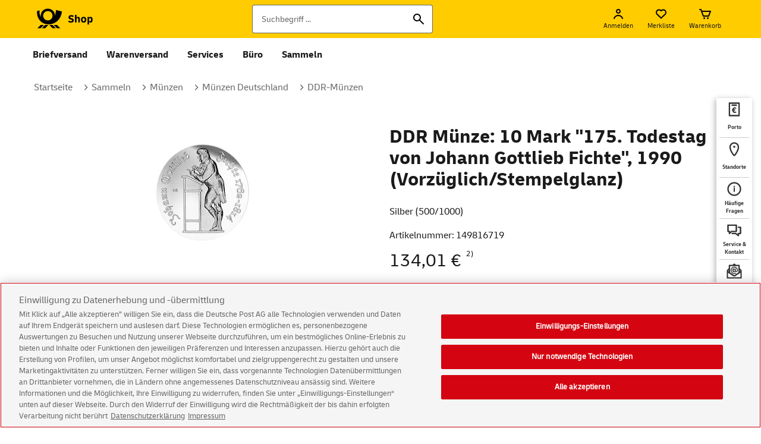

--- FILE ---
content_type: text/html; charset=ISO-8859-1
request_url: https://shop.deutschepost.de/ddr-muenze-10-mark-175-todestag-von-johann-gottlieb-fichte-1990-vorzueglich-stempelglanz
body_size: 36791
content:













    
    
    
    
    
    
    
    
    
     
    
    














    
    
    
    
    
    
    
    
    
     
    
    

    

    
    
    

    
        
        
    
    

    
    
    

    
        
        
        
    
        
        
        
            
            
            
            
        
    

    
        
        
        
        
        
        
    
        
        
            
            
                
                
            
                
                

                    
                    
                    
                    
                    
                    
                    
                    
                    
                        
                        
                    
                        
                        
                            
                        
                    

                    
                        
                        
                        
                        
                    












  

  





    
    
    
    














<!doctype html>
<!--[if lt IE 7]>      <html lang="de" class="no-js lt-ie9 lt-ie8 lt-ie7"> <![endif]-->
<!--[if IE 7]>         <html lang="de" class="no-js lt-ie9 lt-ie8"> <![endif]-->
<!--[if IE 8]>         <html lang="de" class="no-js lt-ie9"> <![endif]-->
<!--[if gt IE 8]><!--> <html lang="de" class="no-js"> <!--<![endif]-->
<head>
    <meta http-equiv="X-UA-Compatible" content="IE=edge"/>
    <meta charset="iso-8859-1"/>
    
    






<script src="https://cdn.cookielaw.org/scripttemplates/otSDKStub.js"  type="text/javascript" charset="UTF-8" data-document-language="true" data-domain-script="30939388-d8db-4ee1-b0c5-2976ac62fb7a"></script>
<script type="text/javascript">
    function OptanonWrapper() {
    }
</script>



    
    
    
        
            
            
        
            
            
                <title>DDR Münze: 10 Mark "175. Todestag von Johann Gottlieb Fichte", 1990 (Vorzüglich/Stempelglanz) | Shop Deutsche Post</title>
            
        
    
    
    
  
    <meta name="robots" content="index, follow" />
    <meta name="description" content="DDR 10 Mk 175. Todest. J. Fichte, Erhaltungsart: Vorzüglich/Stempelglanz, Material: 500er Silber, Durchmesser: 31 mm, Gewicht: 17 g" />
    <meta name="msvalidate.01" content="A37547EA78DCFE67801399535A2F059E" />
    <meta name="keywords" content="DDR 10 Mk 175. Todest. J. Fichte, Erhaltungsart: Vorzüglich/Stempelglanz, Material: 500er Silber, Durchmesser: 31 mm, Gewicht: 17 g" lang="de" />
    <meta name="viewport" content="width=device-width, initial-scale=1" />
    <meta name="format-detection" content="telephone=no" />
    <meta name="apple-mobile-web-app-capable" content="yes">
    <meta name="apple-mobile-web-app-status-bar-style" content="black-translucent" />
    <meta name="msapplication-TileColor" content="#fc0">
    <meta name="msapplication-square150x150logo" content="/square.png">
    <meta name="msapplication-config" content="none"/>
    <meta name="theme-color" content="#ffe67f"/>
    
    <link rel="shortcut icon" href="/favicon.ico"  type="image/x-icon"/>
    <link rel="apple-touch-icon" href="/apple-touch-icon.png"/>

    <link rel="preload" href="/shop/styles/fonts/delivery-web-regular.woff" as="font" type="font/woff" crossorigin />
    <link rel="preload" href="/shop/styles/fonts/delivery-web-bold.woff" as="font" type="font/woff" crossorigin />
    <link rel="preload" href="/shop/styles/fonts/delivery-web-regular.woff2" as="font" type="font/woff2" crossorigin />
    <link rel="preload" href="/shop/styles/fonts/delivery-web-bold.woff2" as="font" type="font/woff2" crossorigin />

    <link rel="stylesheet" href="/shop/styles/main.css?v=25.2.1"/>

    
        
            <link rel="stylesheet" href="/shop/styles/dark.css?v=25.2.1"/>
            <script> var darkModeStylesEnable = true; </script>
        
    

    
    
        
        <link rel="canonical" href="https://shop.deutschepost.de/ddr-muenze-10-mark-175-todestag-von-johann-gottlieb-fichte-1990-vorzueglich-stempelglanz">
        <meta property="og:title" content="DDR Münze: 10 Mark &#34;175. Todestag von Johann Gottlieb Fichte&#34;, 1990 (Vorzüglich/Stempelglanz)" />
        <meta property="og:type" content="website" />
        <meta property="og:description" content="DDR 10 Mk 175. Todest. J. Fichte, Erhaltungsart: Vorzüglich/Stempelglanz, Material: 500er Silber, Durchmesser: 31 mm, Gewicht: 17 g" />
        <meta property="og:image" content="/MEDIA/PROD_ProductCatalog/efim750706_Z_1_149816719_DDR_10_Mk_175_Todest_J_Fichte_vz_st_695x500.jpg?profile=productDetails" />
        <meta property="og:image:type" content="image/png">
        <meta property="og:image:width" content="200"/>
        <meta property="og:image:height" content="200"/>
        <meta property="og:url" content="https://shop.deutschepost.de/ddr-muenze-10-mark-175-todestag-von-johann-gottlieb-fichte-1990-vorzueglich-stempelglanz" />
    

    
    
    
    <script src="https://assets.adobedtm.com/launch-ENbb615d32a3ea44a9ad28cd3ca5db8eb3.min.js" async></script>

    <!--[if lt IE 9]><link rel="stylesheet" href="/shop/styles/oldie.css"><![endif]-->
    <!--[if lt IE 9]><script src="/shop/scripts/matchMedia.ie8.js"></script><![endif]-->
    <script src="/shop/scripts/vendor/modernizr.js"></script>
      

</head>

<body class="">
    <!-- ### <div id="container-alert-c-2020">
 <style>
   #container-alert-c-2020 .alert-c-2020 {
  width: 96.95121951%;
  margin: 0 auto 10px;
   }
   #container-alert-c-2020 .alert-c-2020 a.alert-c.btn {
    background: #BE1E24;
    border-radius: 0 0 4px 4px;
    color: #fff;
    display: inline-block;
    font-family: "Delivery Web Bold",sans-serif;
    font-size: 14px;
    line-height: 16px;
    margin-left: 15px;
    padding: 6px 20px 7px;
    text-decoration: none;
    text-rendering: optimizeLegibility;
    -webkit-transition: all .25s ease-in-out;
    -moz-transition: all .25s ease-in-out;
    -ms-transition: all .25s ease-in-out;
    -o-transition: all .25s ease-in-out;
    transition: all .25s ease-in-out;
    -webkit-font-smoothing: antialiased;
   }
   #container-alert-c-2020 .alert-c-2020 a.alert-c.btn:hover,
   #container-alert-c-2020 .alert-c-2020 a.alert-c.btn:focus {
  background: #555;
   }
   @media only screen and (max-width: 1023px) {
  #container-alert-c-2020 .alert-c-2020 {
   width: 100%;
   margin-bottom: 0;
  }
  #container-alert-c-2020 .alert-c-2020 a.alert-c.btn {
   border-radius: 0;
   display: block;
   margin-left: 0;
   padding: 6px 15px 7px;
  }
   }
 </style>
 <div class="row alert-c-2020">
  <a class="alert-c btn" target="_blank" href="https://www.deutschepost.de/de/c/coronavirus.html" title="Aktuelle Hinweise zum Coronavirus - Auswirkungen auf die Zustellung durch die Deutsche Post und DHL.">
    <svg width="7px" height="11px" viewBox="0 0 7 11" version="1.1" xmlns="https://www.w3.org/2000/svg" xmlns:xlink="https://www.w3.org/1999/xlink">
     <title>Path</title>
     <desc>Created with Sketch.</desc>
     <g id="deutschepost-alert-corona-2020" stroke="none" stroke-width="1" fill="none" fill-rule="evenodd">
      <g id="02-deutschepost-alert-corona-2020-lg-v02" transform="translate(-604.000000, -7.000000)" fill="#FFFFFF" fill-rule="nonzero">
       <g id="Group-2" transform="translate(588.000000, 0.000000)">
        <g id="Group" transform="translate(12.000000, 5.000000)">
         <polygon id="Path" transform="translate(5.500000, 7.535534) rotate(-315.000000) translate(-5.500000, -7.535534) " points="9 4.03553391 9 11.0355339 7 11.0355339 6.999 6.035 2 6.03553391 2 4.03553391"></polygon>
        </g>
       </g>
      </g>
     </g>
    </svg>
    Aktuelle Hinweise zum Coronavirus
 </div>
</div> ### removed -->
    
    <noscript>
        <div class="stripe stripe--color-grey stripe--no-js">
            <div class="row">
                <div class="col col--nomb x12">
                    <div class="clue clue--error no-js__clue">    <h3 class="headline headline--clue">In Ihrem Browser ist JavaScript deaktiviert. Bitte aktivieren Sie JavaScript, um den vollen Funktionsumfang des Shops nutzen zu können.</h3><p><a href="https://www.deutschepost.de/datenschutzerklaerung/shopdeutschepost-de" class="textlink">Hinweise zum Datenschutz</a></p></div>
                </div>
            </div>
        </div>
    </noscript>
    <!--[if lt IE 7]>
        <p class="browsehappy">Sie verwenden eine <strong>veraltete</strong> Browser-Version. Bitte <strong><a href="https://browsehappy.com/" target="_blank" rel="noopener noreferrer" title="Zum Browser-Upgrade" rel="noreferrer noopener">aktualisieren Sie Ihren Browser</a></strong>, um unseren Shop uneingeschrï¿½nkt besuchen zu kï¿½nnen.</p>
    <![endif]-->
	<nav class="skip-to" aria-label="Sprunglinks">
		<ol class="list tw-mt-0 tw-mb-0 tw-relative">
			<li class="tw-absolute list__min-width"><a class="actionbutton actionbutton--black skip-to__link tw-mt-2 tw-ml-2" href="#content">zum Inhalt</a></li>
			<li class="tw-absolute list__min-width"><a class="actionbutton actionbutton--black skip-to__link tw-mt-2 tw-ml-2" href="#footer">zum Footer</a></li>
		</ol>
	</nav>
	
    
    
    

                    
                        
                    









    
    
    
    
    
    
    

    

    
    
    
    

    
    <div class="stripe stripe--header">
        <div class="header">
            <div class="efi-row">
                <div class="col col--nomb x12">
                    <div>
                        <div class="header__left-area">
                        


<div class="tw-flex tw-items-center">
    <a title="Zur Startseite" class="logo logo-dp" href="/" rel="noreferrer noopener" aria-label="Logo Deutsche Post Shop. Zur Startseite shop.deutschepost.de">
        <svg class="phone-logo" viewBox="0 0 56 56" fill="none" xmlns="http://www.w3.org/2000/svg" aria-hidden="true">
            <title>Startseite Deutsche Post</title>
            <desc>Deutsche Post Logo</desc>
            <path fill-rule="evenodd" clip-rule="evenodd" d="M26.6755 36.7044L21.7635 41.6644H16.8985L21.8115 36.7044H26.6755ZM20.1135 36.7044L15.2025 41.6644H10.3375L15.2505 36.7044H20.1135ZM32.6695 36.7044L37.5815 41.6644H32.7175L27.8045 36.7044H32.6695ZM39.2315 36.7044L44.1425 41.6644H39.2785L34.3665 36.7044H39.2315ZM25.7705 12.7554C31.5175 12.7514 36.2715 16.9384 36.2485 22.9454C37.0915 20.6524 37.6785 17.1624 37.7995 14.7184L46.4285 16.8614C45.7385 26.9674 38.1415 35.8174 26.8705 35.8124C14.1205 35.8094 9.19154 24.7504 9.85554 16.3714L13.5995 15.1824C12.9915 19.9514 14.4705 23.3904 15.4905 24.9664C14.2765 18.2204 19.3805 12.7594 25.7705 12.7554ZM25.7875 16.2674C21.9735 16.2674 18.8825 19.3524 18.8825 23.1574C18.8825 26.9624 21.9735 30.0474 25.7875 30.0474C29.6035 30.0474 32.6945 26.9624 32.6945 23.1574C32.6945 19.3524 29.6035 16.2674 25.7875 16.2674Z" fill="black"/>
        </svg>

        <svg class="desktop-logo" width="96" height="56" viewBox="0 0 96 56" fill="none" xmlns="http://www.w3.org/2000/svg" aria-hidden="true">
            <g clip-path="url(#clip0_7293_101101)">
            <path d="M22.1136 36.7048H26.9741L22.0652 41.6644H17.204L22.1136 36.7048ZM10.6468 41.6644H15.509L20.4164 36.7048H15.5563L10.6468 41.6644ZM32.964 36.7048H28.1023L33.0118 41.6644H37.8729L32.964 36.7048ZM39.5212 36.7048H34.6595L39.5685 41.6644H44.4291L39.5212 36.7048ZM46.714 16.8619C46.0241 26.9669 38.4325 35.817 27.1689 35.8127C14.4276 35.8089 9.50173 24.7502 10.165 16.3709L13.9072 15.1824C13.2989 19.9511 14.7777 23.3905 15.7971 24.9666C14.583 18.2205 19.6845 12.7597 26.0696 12.7554C31.8131 12.7516 36.5633 16.9385 36.5405 22.9452C37.3832 20.6525 37.9698 17.162 38.0905 14.7186L46.714 16.8619ZM32.9891 23.1572C32.9891 19.352 29.8999 16.2676 26.0864 16.2676C22.2757 16.2676 19.1859 19.352 19.1859 23.1572C19.1859 26.9625 22.2757 30.0469 26.0864 30.0469C29.8998 30.0469 32.9891 26.9625 32.9891 23.1572Z" fill="black"/>
            </g>
            <path d="M59.968 33.3199C59.1787 33.3199 58.4533 33.2079 57.792 32.9839C57.1307 32.7492 56.5333 32.4346 56 32.0399L57.12 30.3279C57.9947 30.9572 58.9493 31.2719 59.984 31.2719C60.528 31.2719 60.9707 31.1812 61.312 30.9999C61.664 30.8186 61.84 30.5306 61.84 30.1359C61.84 29.5705 61.4187 29.1812 60.576 28.9679L59.232 28.6159C58.3253 28.3705 57.6373 27.9972 57.168 27.4959C56.7093 26.9839 56.48 26.3225 56.48 25.5119C56.48 24.4985 56.8427 23.7092 57.568 23.1439C58.304 22.5679 59.3067 22.2799 60.576 22.2799C61.2693 22.2799 61.9147 22.3759 62.512 22.5679C63.12 22.7599 63.6907 23.0425 64.224 23.4159L63.136 25.1439C62.3787 24.5999 61.5413 24.3279 60.624 24.3279C60.1653 24.3279 59.7653 24.4079 59.424 24.5679C59.0827 24.7279 58.912 25.0105 58.912 25.4159C58.912 25.7039 59.0133 25.9332 59.216 26.1039C59.4293 26.2639 59.744 26.4025 60.16 26.5199L61.504 26.8719C62.3893 27.1065 63.072 27.4852 63.552 28.0079C64.0427 28.5199 64.288 29.1865 64.288 30.0079C64.288 31.0639 63.904 31.8799 63.136 32.4559C62.3787 33.0319 61.3227 33.3199 59.968 33.3199Z" fill="black"/>
            <path d="M66.031 33.0799V21.8799H68.351V26.2159C68.607 25.7679 68.9323 25.4159 69.327 25.1599C69.7217 24.8932 70.1963 24.7599 70.751 24.7599C71.5617 24.7599 72.1803 25.0425 72.607 25.6079C73.0443 26.1625 73.263 26.9625 73.263 28.0079V33.0799H70.943V28.1519C70.943 27.7146 70.847 27.3679 70.655 27.1119C70.463 26.8452 70.159 26.7119 69.743 26.7119C69.423 26.7119 69.1457 26.7866 68.911 26.9359C68.687 27.0852 68.5003 27.2719 68.351 27.4959V33.0799H66.031Z" fill="black"/>
            <path d="M78.801 33.2719C77.585 33.2719 76.625 32.9199 75.921 32.2159C75.2277 31.5119 74.881 30.5465 74.881 29.3199V28.6799C74.881 27.4532 75.2277 26.4879 75.921 25.7839C76.625 25.0799 77.585 24.7279 78.801 24.7279C80.017 24.7279 80.9717 25.0799 81.665 25.7839C82.369 26.4879 82.721 27.4532 82.721 28.6799V29.3199C82.721 30.5465 82.369 31.5119 81.665 32.2159C80.9717 32.9199 80.017 33.2719 78.801 33.2719ZM78.801 31.3359C79.3023 31.3359 79.6917 31.1652 79.969 30.8239C80.257 30.4825 80.401 29.9652 80.401 29.2719V28.7279C80.401 28.0346 80.257 27.5172 79.969 27.1759C79.6917 26.8345 79.3023 26.6639 78.801 26.6639C78.2997 26.6639 77.905 26.8345 77.617 27.1759C77.3397 27.5172 77.201 28.0346 77.201 28.7279V29.2719C77.201 29.9652 77.3397 30.4825 77.617 30.8239C77.905 31.1652 78.2997 31.3359 78.801 31.3359Z" fill="black"/>
            <path d="M84.4373 36.1199V24.9199H86.6293V26.3279C86.8533 25.8372 87.1733 25.4532 87.5893 25.1759C88.0159 24.8985 88.5013 24.7599 89.0452 24.7599C89.9626 24.7599 90.6772 25.1119 91.1892 25.8159C91.7119 26.5092 91.9732 27.4639 91.9732 28.6799V29.3199C91.9732 30.5359 91.7119 31.4959 91.1892 32.1999C90.6772 32.8932 89.9626 33.2399 89.0452 33.2399C87.9893 33.2399 87.2266 32.7492 86.7572 31.7679V36.1199H84.4373ZM88.1652 26.7119C87.5786 26.7119 87.1092 26.9625 86.7572 27.4639V30.5519C87.1092 31.0426 87.5786 31.2879 88.1652 31.2879C88.6452 31.2879 89.0132 31.1172 89.2692 30.7759C89.5252 30.4239 89.6532 29.9226 89.6532 29.2719V28.7279C89.6532 28.0772 89.5252 27.5812 89.2692 27.2399C89.0132 26.8879 88.6452 26.7119 88.1652 26.7119Z" fill="black"/>
            <defs>
            <clipPath id="clip0_7293_101101">
            <rect width="56" height="56" fill="white"/>
            </clipPath>
            </defs>
         </svg>
    </a>
</div>

                        </div>
                        <div class="header__right-area">
                            <nav class="mainnav hideOnWhitelabel" aria-label="Start">
                                <ol class="list list--blank tw-flex tw-my-0 header_navigation">
                                    <li class="list__item tw-my-0">
                                        <button 
                                            class="mainnav__item mainnav__search"
                                            aria-controls="flyout-search"
                                            title="Suche"
                                            aria-label="Suche"
                                        >
                                            
                                                
                                                
                                                
                                                
                                            
















    



	



    <svg role='img'  width="24" height="24" class="" alt='' aria-hidden="true">
        <use xmlns:xlink="http://www.w3.org/1999/xlink" xlink:href="/shop/images/icons/sprite.svg#search"></use>
    </svg>

                                        </button>
                                        







    <div id="flyout-search" class="flyout flyout--search" aria-expanded="false" role="search">
        <div class="stripe stripe--search">
            <div class="row">
                <div class="col col--nomb x12">
                    <div class="gh-search">
                        

                        
                            
                            
                        
                            
                            
                                
                            
                        

                        <form method="post" name="headsuche" action="/shop/suche/ergebnis.jsp?_DARGS=/shop/includes/header/header_flyout-search.jsp" id="headsuche" class="tw-mb-0"><input name="_dynSessConf" type="hidden" value="3635662167661355180"><input type="hidden" name="_efiReqConf" value="ybgnTjxfOfsW4yTtU9fJww==">

                            
                            <input autocomplete="off" maxlength="255" name="searchInput" id="rta_id_searchBox" placeholder="Suchbegriff ..." type="text" value="" class="form__input gh-search__field search__factfinder" aria-label="Suchbegriff"><input name="_D:searchInput" type="hidden" value=" ">
                            <button type="button" class="gh-search__field--clear" tabindex="-1" aria-label="Suche">
                                
                                    
                                    
                                    
                                    
                                
















    



	



    <svg role='img'  width="24" height="24" class="" alt='' aria-hidden="true">
        <use xmlns:xlink="http://www.w3.org/1999/xlink" xlink:href="/shop/images/icons/sprite.svg#cancel"></use>
    </svg>

                            </button>
                            

                            <input name="/atg/commerce/catalog/ProductTextSearch.search" placeholder="Suchbegriff ..." type="hidden" value="Search" aria-label="Suchbegriff"><input name="_D:/atg/commerce/catalog/ProductTextSearch.search" type="hidden" value=" ">
                            <button type="submit" id="rta_id_searchButton" class="gh-search__button" tabindex="-1" aria-label="Suche"  >
                                
                                    
                                    
                                    
                                    
                                
















    



	



    <svg role='img'  width="24" height="24" class="iconSearch" alt='' aria-hidden="true">
        <use xmlns:xlink="http://www.w3.org/1999/xlink" xlink:href="/shop/images/icons/sprite.svg#search"></use>
    </svg>

                            </button>
                        <input name="_DARGS" type="hidden" value="/shop/includes/header/header_flyout-search.jsp"></form>
                    </div>
                </div>
            </div>
        </div>
    </div>


                                    </li>
                                    
                                    <li class="list__item tw-my-0">
                                    
                                        
                                        
                                            
                                                

                                                
                                                
                                                
                                                

                                                <button
                                                    id="mainnav__item-login"
                                                    class="mainnav__item mainnav__item--flyout mainnav__login"
                                                    title="Anmelden"
                                                    aria-label="Anmelden"
                                                    aria-controls="flyout-login"
                                                >
                                                    
                                                        
                                                        
                                                        
                                                        
                                                        
                                                    
















    


    




    <svg role='img'  width="24" height="24" class="" alt=' ' aria-hidden="true">
        <use xmlns:xlink="http://www.w3.org/1999/xlink" xlink:href="/shop/images/icons/sprite.svg#userLoggedOut"></use>
    </svg>

                                                    <span class="label" aria-hidden="true">Anmelden</span>
                                                </button>

                                                <div id="flyout-login" class="account-mini flyout flyout--mini" aria-expanded="false">
                                                    <div class="stripe stripe--color-white stripe--mini-flyout">
                                                        <div class="efi-row">
                                                            <div class="col col--nomb x12">
                                                                <div class="account-mini__wrapper">
                                                                    <ol class="tw-mb-4 tabs--list">
                                                                        <li class="tab_ist--item" >
                                                                            <h2 class="headline headline--level2 headline--resp tw-leading-7" tabindex="0" aria-label="Anmelden">
                                                                                Anmelden
                                                                            </h2>
                                                                        </li>
                                                                        <li class="tab_ist--item" >
                                                                            
                                                                                
                                                                            
                                                                                
                                                                                    &nbsp;
                                                                                
                                                                            
                                                                        </li>
                                                                        <li class="tab_ist--item">
                                                                            <div id="flyout-login-content"></div>
                                                                        </li>
                                                                    </ol>
                                                                </div>
                                                            </div>
                                                        </div>
                                                    </div>
                                                </div>
                                            
                                        
                                    
                                    </li>
                                    
                                    
                                    <li class="list__item tw-my-0">
                                    
                                        <button
                                            id="mainnav__item-wishlist"
                                            class="mainnav__item mainnav__item--flyout mainnav__wishlist"
                                            title="Merkliste"
                                            aria-label="Merkliste"
                                            aria-controls="flyout-wishlist"
                                        >
                                            
                                                
                                                
                                                
                                                
                                                
                                            
















    


    




    <svg role='img'  width="24" height="24" class="iconHeart" alt=' ' aria-hidden="true">
        <use xmlns:xlink="http://www.w3.org/1999/xlink" xlink:href="/shop/images/icons/sprite.svg#heart"></use>
    </svg>

                                            
                                                
                                                
                                                
                                                
                                            
















    



	



    <svg role='img'  width="24" height="24" class="iconHeartFilled hidden" alt='' aria-hidden="true">
        <use xmlns:xlink="http://www.w3.org/1999/xlink" xlink:href="/shop/images/icons/sprite.svg#heartFilled"></use>
    </svg>

                                            <span class="label">Merkliste</span>
                                        </button>
                                        
                                        <div id="flyout-wishlist" class="wishlist-mini flyout flyout--mini" aria-expanded="false">
                                            <div class="stripe stripe--color-white stripe--mini-flyout">
                                                <div class="efi-row">
                                                    <div class="col col--nomb x12">
                                                        <div class="wishlist-mini__wrapper">
                                                            <h2 class="headline headline--level2 headline--resp tw-leading-7 tw-mb-6">
                                                                Merkliste
                                                            </h2>
                                                            
                                                                <p class="text text--nomb wishlist-mini__empty-msg">
                                                                    Bitte loggen Sie sich ein, um Ihre Merkliste aufzurufen.
                                                                </p>
                                                            
                                                        </div>
                                                        
                                                            <div data-status="notloggedin"></div>
                                                        
                                                        
                                                        
                                                        <div class="wishlist__forms">
                                                            

	
	
	
	
	

	<form method="post" name="WishListFormPhysical" action="/shop/warenkorb/index.jsp?_DARGS=/shop/warenkorb/wishlist_product_form.jsp" id="WishListFormPhysical"><input name="_dynSessConf" type="hidden" value="3635662167661355180"><input type="hidden" name="_efiReqConf" value="SRBr+aHkwF8yhsSQR7eyGA==">

		<input name="/atg/commerce/order/purchase/CartModifierFormHandler.shippingGroupName" type="hidden" value="b2bHardgoodShippingGroup"><input name="_D:/atg/commerce/order/purchase/CartModifierFormHandler.shippingGroupName" type="hidden" value=" ">
		<input name="/atg/commerce/order/purchase/CartModifierFormHandler.productId" id="wlProductId" type="hidden" value=""><input name="_D:/atg/commerce/order/purchase/CartModifierFormHandler.productId" type="hidden" value=" ">
		<input name="/atg/commerce/order/purchase/CartModifierFormHandler.catalogRefIds" id="wlCatalogRefIds" type="hidden" value=""><input name="_D:/atg/commerce/order/purchase/CartModifierFormHandler.catalogRefIds" type="hidden" value=" ">
		<input name="/atg/commerce/order/purchase/CartModifierFormHandler.catalogRefId" id="wlCatalogRefId" type="hidden" value=""><input name="_D:/atg/commerce/order/purchase/CartModifierFormHandler.catalogRefId" type="hidden" value=" ">
		<input name="/atg/commerce/order/purchase/CartModifierFormHandler.quantity" id="wlQuantity" type="hidden" value="1"><input name="_D:/atg/commerce/order/purchase/CartModifierFormHandler.quantity" type="hidden" value=" ">
		<input name="/atg/commerce/order/purchase/CartModifierFormHandler.addItemToOrder" type="hidden" value="submit"><input name="_D:/atg/commerce/order/purchase/CartModifierFormHandler.addItemToOrder" type="hidden" value=" ">
	<input name="_DARGS" type="hidden" value="/shop/warenkorb/wishlist_product_form.jsp"></form>

	<form method="post" name="WishListFormIM" action="/shop/warenkorb/index.jsp?_DARGS=/shop/warenkorb/wishlist_product_form.jsp.1" id="WishListFormIM"><input name="_dynSessConf" type="hidden" value="3635662167661355180"><input type="hidden" name="_efiReqConf" value="8dCKHgO2FaqkMD1r5OcXww==">

		<input name="/atg/commerce/order/purchase/CartModifierFormHandler.shippingGroupName" type="hidden" value="efiIMShippingGroup"><input name="_D:/atg/commerce/order/purchase/CartModifierFormHandler.shippingGroupName" type="hidden" value=" ">
		<input name="/atg/commerce/order/purchase/CartModifierFormHandler.jsonStr" id="wlJsonStr" type="hidden" value=""><input name="_D:/atg/commerce/order/purchase/CartModifierFormHandler.jsonStr" type="hidden" value=" ">
		<input name="/atg/commerce/order/purchase/CartModifierFormHandler.fromPage" id="wlPageFrom" type="hidden" value=""><input name="_D:/atg/commerce/order/purchase/CartModifierFormHandler.fromPage" type="hidden" value=" ">
		<input name="/atg/commerce/order/purchase/CartModifierFormHandler.addConfigurableItemsToOrder" type="hidden" value="Submit"><input name="_D:/atg/commerce/order/purchase/CartModifierFormHandler.addConfigurableItemsToOrder" type="hidden" value=" ">
	<input name="_DARGS" type="hidden" value="/shop/warenkorb/wishlist_product_form.jsp.1"></form>
		
	 <form method="post" name="RedirectFormIM" action="/shop/warenkorb/index.jsp?_DARGS=/shop/warenkorb/wishlist_product_form.jsp.2" id="RedirectFormIM"><input name="_dynSessConf" type="hidden" value="3635662167661355180"><input type="hidden" name="_efiReqConf" value="MaQrpDw94ZsMyoNmzVzmjw==">

          <input name="/de/dpag/efiliale/presentation/im/pageconfig/IMConfigurationFormHandler.toPage" id="toPage" type="hidden" value=""><input name="_D:/de/dpag/efiliale/presentation/im/pageconfig/IMConfigurationFormHandler.toPage" type="hidden" value=" ">
          <input name="/de/dpag/efiliale/presentation/im/pageconfig/IMConfigurationFormHandler.fromPage" id="fromPage" type="hidden" value=""><input name="_D:/de/dpag/efiliale/presentation/im/pageconfig/IMConfigurationFormHandler.fromPage" type="hidden" value=" ">
          <input name="/de/dpag/efiliale/presentation/im/pageconfig/IMConfigurationFormHandler.jsonStr" id="jsonStr" type="hidden" value=""><input name="_D:/de/dpag/efiliale/presentation/im/pageconfig/IMConfigurationFormHandler.jsonStr" type="hidden" value=" ">
          <input name="/de/dpag/efiliale/presentation/im/pageconfig/IMConfigurationFormHandler.submitJson" type="hidden" value=""><input name="_D:/de/dpag/efiliale/presentation/im/pageconfig/IMConfigurationFormHandler.submitJson" type="hidden" value=" ">
     <input name="_DARGS" type="hidden" value="/shop/warenkorb/wishlist_product_form.jsp.2"></form>
     
       <!-- DialogPost AMOD Changes  -->
     <form method="post" name="RedirectFormDM" action="/shop/dm/dialogpost-konfiguration.jsp?_DARGS=/shop/warenkorb/wishlist_product_form.jsp.3" id="RedirectFormDM"><input name="_dynSessConf" type="hidden" value="3635662167661355180"><input type="hidden" name="_efiReqConf" value="NImd7MQ+Q9ThNbe4ZtLWmA==">

          <!--For the edit flow from UI the  topage value should be set to 'dialogpostEdit'  -->
          <!--For the download flow from UI the  topage value should be set to 'dialogpostDownload'  -->
          <input name="/de/dpag/efiliale/presentation/dialogpost/DialogPostConfigurationFormHandler.toPage" id="dmToPage" type="hidden" value=""><input name="_D:/de/dpag/efiliale/presentation/dialogpost/DialogPostConfigurationFormHandler.toPage" type="hidden" value=" ">
          <input name="/de/dpag/efiliale/presentation/dialogpost/DialogPostConfigurationFormHandler.fromPage" id="dmFromPage" type="hidden" value=""><input name="_D:/de/dpag/efiliale/presentation/dialogpost/DialogPostConfigurationFormHandler.fromPage" type="hidden" value=" ">
          <input name="/de/dpag/efiliale/presentation/dialogpost/DialogPostConfigurationFormHandler.giftItemId" id="dmGiftItemId" type="hidden" value=""><input name="_D:/de/dpag/efiliale/presentation/dialogpost/DialogPostConfigurationFormHandler.giftItemId" type="hidden" value=" ">
          <input name="/de/dpag/efiliale/presentation/dialogpost/DialogPostConfigurationFormHandler.downloadOrEditDialogPostConfig" type="hidden" value=""><input name="_D:/de/dpag/efiliale/presentation/dialogpost/DialogPostConfigurationFormHandler.downloadOrEditDialogPostConfig" type="hidden" value=" ">
     <input name="_DARGS" type="hidden" value="/shop/warenkorb/wishlist_product_form.jsp.3"></form>
     


                                                        </div>
                                                        
                                                    </div>
                                                </div>
                                            </div>
                                        </div>
                                        
                                    
                                    </li>
                                    
                                    
                                    <li class="list__item tw-my-0">
                                    
                                        
                                            <!-- /shop/warenkorb/index.jsp -->
                                            <!-- onclick="window.location.href = '/shop/warenkorb/index.jsp'" -->
                                            <!-- href="/shop/warenkorb/index.jsp" -->
                                            <button
                                                id="mainnav__item-basket"
                                                class="mainnav__item mainnav__item--flyout mainnav__basket"
                                                title="Zum Warenkorb"
                                                aria-controls="flyout-basket"
                                                aria-label="Warenkorb" 
                                            >
                                                
                                                    
                                                    
                                                    
                                                    
                                                    
                                                
















    


    




    <svg role='img'  width="24" height="24" class="" alt=' ' aria-hidden="true">
        <use xmlns:xlink="http://www.w3.org/1999/xlink" xlink:href="/shop/images/icons/sprite.svg#shoppingCart"></use>
    </svg>

                                                <span class="label" aria-hidden="true">Warenkorb</span>
                                            </button>
                                        
                                        
                                    
                                    
                                    <div id="flyout-basket" class="basket-mini flyout flyout--mini flyout flyout--mini-basket" aria-expanded="false">
                                        <div class="stripe stripe--color-white stripe--mini-flyout">
                                            <div class="efi-row">
                                                <div class="col col--nomb x12">
                                                    <div class="basket-mini__wrapper">
                                                        <h2 class="headline headline--level2 headline--resp tw-leading-7">Warenkorb</h2>
                                                        <p id="messageEmptyBasket" style="display:none;" class="text">Es befinden sich noch keine Produkte in Ihrem Warenkorb.</p>
                                                        <p id="messageLoadingBasket" class="text">Bitte warten...</p>
                                                    </div>
                                                </div>
                                            </div>
                                        </div>
                                    </div>
                                    </li>
                                    
                                    
                                    <li class="list__item tw-my-0">
                                        <button 
                                            id="mainnav__item-menu"
                                            class="mainnav__item mainnav__item--hidden mainnav__menu navbar-toggle collapsed"
                                            title="Men&uuml; &ouml;ffnen"
                                            aria-label="Men&uuml; &ouml;ffnen"
                                            aria-controls="navigation"
                                            aria-expanded="false"
                                        >
                                            
                                                
                                                
                                                
                                                
                                            
















    



	



    <svg role='img'  width="24" height="24" class="iconMenuBurger" alt='' aria-hidden="true">
        <use xmlns:xlink="http://www.w3.org/1999/xlink" xlink:href="/shop/images/icons/sprite.svg#menuBurger"></use>
    </svg>

                                            <span class="label" aria-hidden="true">Menu</span>
                                        </button>
                                    </li>
                                </ol>
                            </nav>

                            
                            
                            
                            
                            
                            

                            
                                
                                
                            
                        </div>
                    </div>
                </div>
            </div>
        </div>

    </div>

    <div id="suggestLayer" role="combobox">
        <div class="stripe stripe--color-white tw-p-0">
            <ol class="factfinder-wrapper list--blank tw-my-0 tw-p-0 "></ol>
        </div>
    </div>
    


                    
                        
                    






<nav id="navigation" class="stripe stripe--locnav hideOnWhitelabel mobile-margin menu--hideOnS" aria-label="Hauptmen&uuml;" aria-expanded="false" >
    <div class="locnav">
        <div class="row tw-mx-auto">
            <div class="col col--nomb x12">
                <ol class="locnav__list">
                    
                    




                    <li>
                    





                                            <button id="locnav__link-flyout-cat22920105" class="locnav__link locnav__link-flyout locnav__heading locnav__heading" aria-controls="flyout-cat22920105"  tabindex="0">Briefversand</button>
                                        
                                            <div id="flyout-cat22920105" class="flyout flyout--cat22920105 menu__headlines"
                                            aria-expanded="false" tabindex="1">
                                                <div class="stripe stripe--color-white">
                                                    <ol class="list list--blank tw-my-0 tw-grid md:tw-grid-cols-2 lg:tw-grid-cols-4 md:tw-gap-8 menu__headlines--list">
                                                        
<li class="col--flyout">
    




<a href='/internetmarke' class='flyout__heading flyout__heading--with-icon collapsed pointer' title='' >
















    



	



    <svg role='img'  width="24" height="24" class="tw-flex-shrink-0" alt='' aria-hidden="true">
        <use xmlns:xlink="http://www.w3.org/1999/xlink" xlink:href="/shop/images/icons/sprite.svg#print"></use>
    </svg>
Internetmarke drucken</a>

                                            <div class="flyout__subheading">
                                                Briefmarke online erstellen - <strong>zum Ausdrucken</strong> und sofort verschicken
                                            </div>
                                        
    <div id="flyout-cat22920105-01" class="flyout__linklist clearfix collapsed menu menu__links" role="region" aria-expanded="false">
        <ol class="list list--blank menu__links--list">
            
<li class="list__item  ">
    




<a rel="" href="/shop/deeplink/internetmarke?quantity=1&pplId=1" title="Briefmarken für Standardbriefe (Maße: 23,5 x 12,5 x 0,5 cm) bis 20 g sofort drucken" class="textlink textlink--blank " target="_self">0,95 &euro; - Standardbrief</a>
</li>
                                            
<li class="list__item  ">
    




<a rel="" href="/shop/deeplink/internetmarke?quantity=1&pplId=11" title="Briefmarken für Kompaktbriefe (Maße: 23,5 x 12,5 x 1 cm) bis 50 g sofort drucken" class="textlink textlink--blank " target="_self">1,10 &euro; - Kompaktbrief</a>
</li>
                                            
<li class="list__item  ">
    




<a rel="" href="/shop/deeplink/internetmarke?quantity=1&pplId=21" title="Briefmarken für Großbriefe (Maße: 35,3 x 25 x 2 cm) bis 500 g sofort drucken" class="textlink textlink--blank " target="_self">1,80 &euro; - Großbrief</a>
</li>
                                            
<li class="list__item  ">
    




<a rel="" href="/shop/deeplink/internetmarke?quantity=1&pplId=1002" title="Einschreibenmarke mit 0,85 &euro; sofort drucken" class="textlink textlink--blank " target="_self">Einschreiben</a>
</li>
                                            
<li class="list__item  ">
    




<a rel="" href="/internetmarke#porto-international" title="Marken für internationalen Versand sofort drucken" class="textlink textlink--blank " target="_self">Briefmarken International</a>
</li>
                                            
<li class="list__item  ">
    




<a rel="" href="/internetmarke" title="Alle Portostufen sofort drucken" class="textlink textlink--blank " target="_self">Alle Internetmarken</a>
</li>
                                            
<li class="list__item  hideOnL  ">
    




<a href='/informationen-zur-internetmarke' class='textlink textlink--blank ' title='Detaillierte Informationen zur Internetmarke' >Informationen zur Internetmarke</a>

</li>
                                            
        </ol>
    </div>
</li>

                                                                                    
<li class="col--flyout">
    




<a href='/briefversand/briefmarken' class='flyout__heading flyout__heading--with-icon collapsed pointer' title='' >
















    



	



    <svg role='img'  width="24" height="24" class="tw-flex-shrink-0" alt='' aria-hidden="true">
        <use xmlns:xlink="http://www.w3.org/1999/xlink" xlink:href="/shop/images/icons/sprite.svg#stamp"></use>
    </svg>
Briefmarken bestellen</a>

                                            <div class="flyout__subheading">
                                                Briefmarke online bestellen und bequem <strong>nach Hause liefern lassen</strong>
                                            </div>
                                        
    <div id="flyout-cat22920105-02" class="flyout__linklist clearfix collapsed menu menu__links" role="region" aria-expanded="false">
        <ol class="list list--blank menu__links--list">
            
<li class="list__item  ">
    




<a href='/briefversand/briefmarken/briefmarken-0-95-euro-standardbrief' class='textlink textlink--blank ' title='Briefmarken für Standardbriefe (Maße: 23,5 x 12,5 x 0,5 cm) bis 20 g' >0,95 &euro; - Standardbrief</a>

</li>
                                            
<li class="list__item  ">
    




<a href='/briefversand/briefmarken/briefmarken-1-10-euro-kompaktbrief' class='textlink textlink--blank ' title='Briefmarken für Kompaktbriefe (Maße: 23,5 x 12,5 x 1 cm) bis 50 g' >1,10 &euro; - Kompaktbrief</a>

</li>
                                            
<li class="list__item  ">
    




<a href='/briefversand/briefmarken/briefmarken-1-80-euro-grossbrief' class='textlink textlink--blank ' title='Briefmarken für Großbriefe (Maße: 35,3 x 25 x 2 cm) bis 500 g' >1,80 &euro;  - Großbrief</a>

</li>
                                            
<li class="list__item  ">
    




<a href='/briefversand/briefmarken/neuerscheinungen' class='textlink textlink--blank ' title='' >Neuerscheinungen</a>

</li>
                                            
<li class="list__item  ">
    




<a href='/briefversand/spezielle-versandformen/einschreiben' class='textlink textlink--blank ' title='Zustellnachweis sowie Ware gegen Bezahlung' >Einschreiben</a>

</li>
                                            
<li class="list__item  ">
    




<a href='/briefversand/briefmarken' class='textlink textlink--blank ' title='Klassische Briefmarken für alle Portostufen und Anlässe' >Alle Briefmarken</a>

</li>
                                            
<li class="list__item  hideOnL  ">
    




<a href='/briefporto' class='textlink textlink--blank ' title='Aktuelle Preise für nationale und internationale Frankierung' >Informationen zum aktuellen Briefporto</a>

</li>
                                            
        </ol>
    </div>
</li>

                                                                                    
<li class="col--flyout">
    




<a href='/briefversand/spezielle-versandformen' class='flyout__heading flyout__heading--with-icon collapsed pointer' title='' >
















    



	



    <svg role='img'  width="24" height="24" class="tw-flex-shrink-0" alt='' aria-hidden="true">
        <use xmlns:xlink="http://www.w3.org/1999/xlink" xlink:href="/shop/images/icons/sprite.svg#specialOffer"></use>
    </svg>
Spezielle Versandformen</a>

                                            <div class="flyout__subheading">
                                                Wenn es mehr als ein Brief sein muss: Alles für den besonderen Versandanlass
                                            </div>
                                        
    <div id="flyout-cat22920105-03" class="flyout__linklist clearfix collapsed menu menu__links" role="region" aria-expanded="false">
        <ol class="list list--blank menu__links--list">
            
<li class="list__item  ">
    




<a href='/warensendung' class='textlink textlink--blank ' title='Warensendung' >Warensendung</a>

</li>
                                            
<li class="list__item  ">
    




<a href='/individuell' class='textlink textlink--blank ' title='Briefmarken und Umschläge mit persönlichen Motiven selbst gestalten' >Briefmarke Individuell</a>

</li>
                                            
<li class="list__item  ">
    




<a href='/briefversand/spezielle-versandformen/plusbrief' class='textlink textlink--blank ' title='Versandfertige Plusbriefe und Pluskarten für die wichtigsten Portostufen' >Plusbriefe: Vorfrankierte Briefumschläge</a>

</li>
                                            
<li class="list__item  ">
    




<a href='/briefversand/spezielle-versandformen/produktmarke-streifbandzeitung' class='textlink textlink--blank ' title='Streifbandzeitung für Postvertriebsstücke und Pressesendungen' >Streifbandzeitung</a>

</li>
                                            
<li class="list__item  ">
    




<a href='/briefversand/spezielle-versandformen/produktmarke-postzustellungsauftrag' class='textlink textlink--blank ' title='Postzustellungsauftrag - rechtswirksame Zustellung mit Urkunde ' >Postzustellungsauftrag</a>

</li>
                                            
<li class="list__item  ">
    




<a href='/briefversand/spezielle-versandformen' class='textlink textlink--blank ' title='Alles für den besonderen Versandanlass' >Alle Produkte</a>

</li>
                                            
<li class="list__item  hideOnL  ">
    




<a rel="" href="/briefversand/plusbrief/informationen-zu-plusprodukten" title="Informationen zu Plusbrief und Pluskarte" class="textlink textlink--blank " target="_self">Informationen zu Plusbrief und Pluskarte</a>
</li>
                                            
        </ol>
    </div>
</li>

                                                                                    
<li class="col--flyout">
    




<a href='/briefversand/versandmaterial' class='flyout__heading flyout__heading--with-icon collapsed pointer' title='' >
















    



	



    <svg role='img'  width="24" height="24" class="tw-flex-shrink-0" alt='' aria-hidden="true">
        <use xmlns:xlink="http://www.w3.org/1999/xlink" xlink:href="/shop/images/icons/sprite.svg#envelopes"></use>
    </svg>
Versandmaterial</a>

                                            <div class="flyout__subheading">
                                                Nützliche Artikel, die für den Versand Ihrer Briefe unerlässlich sind
                                            </div>
                                        
    <div id="flyout-cat22920105-04" class="flyout__linklist clearfix collapsed menu menu__links" role="region" aria-expanded="false">
        <ol class="list list--blank menu__links--list">
            
<li class="list__item  ">
    




<a href='/briefversand/versandmaterial/bzl-material-national' class='textlink textlink--blank ' title='Label für nationale und internationale Leistungen wie Einschreiben oder Nachnahme' >Material für Briefzusatzleistungen</a>

</li>
                                            
<li class="list__item  ">
    




<a href='/briefumschlaege-und-postkarten-briefversand' class='textlink textlink--blank ' title='Briefumschläge und Postkarten' >Briefumschläge & Postkarten</a>

</li>
                                            
<li class="list__item  ">
    




<a href='/versandverpackungen' class='textlink textlink--blank ' title='Passende Umverpackungen für Ihren Dokumentenversand' >Versandverpackungen</a>

</li>
                                            
<li class="list__item  ">
    




<a href='/buero/papier-und-papierprodukte/kopierpapier-und-druckerpapier' class='textlink textlink--blank ' title='Kopierpapier und Druckerpapier' >Kopier- und Druckerpapier</a>

</li>
                                            
<li class="list__item  ">
    




<a href='/briefversand/versandmaterial/drucker-und-etiketten-fuer-internetmarke' class='textlink textlink--blank ' title='Zubehör für Internetmarken' >Drucker und Etiketten für Internetmarke</a>

</li>
                                            
<li class="list__item  ">
    




<a href='/nachhaltige-briefumschlaege' class='textlink textlink--blank ' title='Unsere GOGREEN Produkte zum klimaneutralen Briefversand' >Nachhaltige Briefumschläge</a>

</li>
                                            
<li class="list__item  hideOnL  ">
    




<a rel="noopener noreferrer" href="https://www.deutschepost.de/de/g/gogreen.html" title="Alle Informationen zu GOGREEN" class="textlink textlink--blank " target="_blank">Informationen zum nachhaltigen Versand mit GoGreen</a>
</li>
                                            
        </ol>
    </div>
</li>

                                                                                    
                                                    </ol>
                                                </div>
                                                
                                                <div class="stripe stripe--color-white tw-py-4 showOnL" tabindex="1">
                                                    




<div class="tw-grid md:tw-grid-cols-2 lg:tw-grid-cols-4 md:tw-gap-8">


    <div class="col col--flyout col--nomb">
        <ul class="list list--blank tw-my-0">
            
            <li class="list__item">
                




<a href='/informationen-zur-internetmarke' class='textlink textlink--blank ' title='Detaillierte Informationen zur Internetmarke' >Informationen zur Internetmarke</a>

            </li>
                                            
        </ul>
    </div>

                            

    <div class="col col--flyout col--nomb">
        <ul class="list list--blank tw-my-0">
            
            <li class="list__item">
                




<a href='/briefporto' class='textlink textlink--blank ' title='Aktuelle Preise für nationale und internationale Frankierung' >Informationen zum aktuellen Briefporto</a>

            </li>
                                            
        </ul>
    </div>

                            

    <div class="col col--flyout col--nomb">
        <ul class="list list--blank tw-my-0">
            
            <li class="list__item">
                




<a rel="" href="/briefversand/plusbrief/informationen-zu-plusprodukten" title="Informationen zu Plusbrief und Pluskarte" class="textlink textlink--blank " target="_self">Informationen zu Plusbrief und Pluskarte</a>
            </li>
                                            
        </ul>
    </div>

                            

    <div class="col col--flyout col--nomb">
        <ul class="list list--blank tw-my-0">
            
            <li class="list__item">
                




<a rel="noopener noreferrer" href="https://www.deutschepost.de/de/g/gogreen.html" title="Alle Informationen zu GOGREEN" class="textlink textlink--blank " target="_blank">Informationen zum nachhaltigen Versand mit GoGreen</a>
            </li>
                                            
        </ul>
    </div>

                            
</div>


                                                </div>
                                                
                                            </div>
                                            
                    </li>
                
                    <li>
                    





                                            <button id="locnav__link-flyout-cat21000126" class="locnav__link locnav__link-flyout locnav__heading locnav__heading" aria-controls="flyout-cat21000126"  tabindex="0">Warenversand</button>
                                        
                                            <div id="flyout-cat21000126" class="flyout flyout--cat21000126 menu__headlines"
                                            aria-expanded="false" tabindex="1">
                                                <div class="stripe stripe--color-white">
                                                    <ol class="list list--blank tw-my-0 tw-grid md:tw-grid-cols-2 lg:tw-grid-cols-4 md:tw-gap-8 menu__headlines--list">
                                                        
<li class="col--flyout">
    




<a href='/warenversand/dhl-online-beauftragen' class='flyout__heading flyout__heading--with-icon collapsed pointer' title='' >
















    



	



    <svg role='img'  width="24" height="24" class="tw-flex-shrink-0" alt='' aria-hidden="true">
        <use xmlns:xlink="http://www.w3.org/1999/xlink" xlink:href="/shop/images/icons/sprite.svg#printLabel"></use>
    </svg>
Versandmarken drucken</a>

                                            <div class="flyout__subheading">
                                                Paketmarken national und international <strong>zum Ausdrucken</strong> sofort online bestellen
                                            </div>
                                        
    <div id="flyout-cat21000126-01" class="flyout__linklist clearfix collapsed menu menu__links" role="region" aria-expanded="false">
        <ol class="list list--blank menu__links--list">
            
<li class="list__item  ">
    




<a rel="" href="/shop/deeplink/internetmarke?quantity=1&pplId=290" title="Warensendung bis 1 kg sofort drucken" class="textlink textlink--blank " target="_self">Warensendung bis 1 kg</a>
</li>
                                            
<li class="list__item  ">
    




<a rel="" href="/shop/deeplink/product?prodwsId=6138" title="Päckchenmarke S national (Maße: 35 x 25 x 10 cm) bis 2 kg sofort drucken" class="textlink textlink--blank " target="_self">Päckchenmarke S national bis 2 kg</a>
</li>
                                            
<li class="list__item  ">
    




<a rel="" href="/shop/deeplink/product?prodwsId=2138" title="Päckchenmarke M national (Maße: 60 x 30 x 15 cm) bis 2 kg sofort drucken" class="textlink textlink--blank " target="_self">Päckchenmarke M national bis 2 kg</a>
</li>
                                            
<li class="list__item  ">
    




<a rel="" href="/shop/deeplink/product?prodwsId=6678" title="Paketmarke national (Maße: 120 x 60 x 60 cm<sup>3</sup>) bis 5 kg sofort drucken" class="textlink textlink--blank " target="_self">Paketmarke national bis 5 kg</a>
</li>
                                            
<li class="list__item  ">
    




<a href='/dhl-online-frankierung' class='textlink textlink--blank ' title='Pakete und Päckchen online frankieren' >Alle Versandmarken zum Ausdrucken</a>

</li>
                                            
<li class="list__item  ">
    




<a rel="" href="/dhl-sparsets-digital-physisch?fulfiller=POPFulfiller" title="Clever sparen mit DHL Sparsets als Coupon-Codes" class="textlink textlink--blank " target="_self">DHL Sparsets- schon ab dem 10. Paket sparen</a>
</li>
                                            
<li class="list__item  hideOnL  ">
    




<a href='/informationen-zur-dhl-online-frankierung' class='textlink textlink--blank ' title='Preise und Tipps zur DHL Online Frankierung' >Informationen zur DHL Online Frankierung</a>

</li>
                                            
        </ol>
    </div>
</li>

                                                                                    
<li class="col--flyout">
    




<a href='/warenversand/versandmarken' class='flyout__heading flyout__heading--with-icon collapsed pointer' title='' >
















    



	



    <svg role='img'  width="24" height="24" class="tw-flex-shrink-0" alt='' aria-hidden="true">
        <use xmlns:xlink="http://www.w3.org/1999/xlink" xlink:href="/shop/images/icons/sprite.svg#orderParcelLabel"></use>
    </svg>
Versandmarken bestellen</a>

                                            <div class="flyout__subheading">
                                                Paketmarken online bestellen und bequem <strong>nach Hause liefern</strong> lassen
                                            </div>
                                        
    <div id="flyout-cat21000126-02" class="flyout__linklist clearfix collapsed menu menu__links" role="region" aria-expanded="false">
        <ol class="list list--blank menu__links--list">
            
<li class="list__item  ">
    




<a rel="" href="/dhl-paeckchenmarke-s-deutschland-bis-2-kg" title="Päckchenmarke S national (Maße: 35 x 25 x 10 cm) bis 2 kg nach Hause bestellen" class="textlink textlink--blank " target="_self">Päckchenmarke S national bis 2 kg</a>
</li>
                                            
<li class="list__item  ">
    




<a rel="" href="/dhl-paeckchenmarke-m-deutschland-bis-2-kg" title="Päckchenmarke M national (Maße: 60 x 30 x 15 cm) bis 2 kg nach Hause bestellen" class="textlink textlink--blank " target="_self">Päckchenmarke M national bis 2 kg</a>
</li>
                                            
<li class="list__item  ">
    




<a rel="" href="/dhl-paketmarke-deutschland-bis-5-kg" title="Paketmarke national (Maße: 120 x 60 x 60 cm<sup>3</sup>) bis 5 kg nach Hause bestellen" class="textlink textlink--blank " target="_self">Paketmarke national bis 5 kg</a>
</li>
                                            
<li class="list__item  ">
    




<a href='/warenversand/versandmarken' class='textlink textlink--blank ' title='Einzelmarken für den Versand innerhalb Deutschlands' >Alle Päckchen- und Paketmarken</a>

</li>
                                            
<li class="list__item  ">
    




<a rel="" href="/dhl-sparsets-digital-physisch?fulfiller=HardgoodFulfiller" title="Clever sparen mit DHL Sparsets - Versandmarken nach Hause liefern lassen" class="textlink textlink--blank " target="_self">DHL Sparsets- schon ab dem 10. Paket sparen</a>
</li>
                                            
<li class="list__item  hideOnL  ">
    




<a href='/dhl-paketpreise' class='textlink textlink--blank ' title='DHL Päckchen- und Paketpreise auf einen Blick' >Informationen zu DHL Paketpreisen</a>

</li>
                                            
        </ol>
    </div>
</li>

                                                                                    
<li class="col--flyout">
    




<a href='/warenversand/spezielle-versandformen-dhl' class='flyout__heading flyout__heading--with-icon collapsed pointer' title='' >
















    



	



    <svg role='img'  width="24" height="24" class="tw-flex-shrink-0" alt='' aria-hidden="true">
        <use xmlns:xlink="http://www.w3.org/1999/xlink" xlink:href="/shop/images/icons/sprite.svg#largeEnvelope"></use>
    </svg>
Spezielle Versandformen</a>

                                            <div class="flyout__subheading">
                                                Waren und Gegenstände für individuelle Anlässe versandfertig machen
                                            </div>
                                        
    <div id="flyout-cat21000126-03" class="flyout__linklist clearfix collapsed menu menu__links" role="region" aria-expanded="false">
        <ol class="list list--blank menu__links--list">
            
<li class="list__item  ">
    




<a href='/warensendung' class='textlink textlink--blank ' title='Warensendung' >Warensendung</a>

</li>
                                            
<li class="list__item  ">
    




<a href='/informationen-zum-urnenversand' class='textlink textlink--blank ' title='Urnenversand: Spezielle Versandanforderungen von DHL' >Informationen zum Urnenversand</a>

</li>
                                            
<li class="list__item  hideOnL  ">
    




<a href='/informationen-zum-warenversand' class='textlink textlink--blank ' title='Preise und Tipps zum Versand Ihrer Waren und Gegenstände' >Informationen zum Warenversand</a>

</li>
                                            
<li class="list__item  ">
    




<a href='/warenversand/spezielle-versandformen-dhl' class='textlink textlink--blank ' title='Waren und Gegenstände für individuelle Anlässe versandfertig machen' >Alle Produkte</a>

</li>
                                            
        </ol>
    </div>
</li>

                                                                                    
<li class="col--flyout">
    




<a href='/warenversand/versandmaterial-und-zubehoer' class='flyout__heading flyout__heading--with-icon collapsed pointer' title='' >
















    



	



    <svg role='img'  width="24" height="24" class="tw-flex-shrink-0" alt='' aria-hidden="true">
        <use xmlns:xlink="http://www.w3.org/1999/xlink" xlink:href="/shop/images/icons/sprite.svg#parcel"></use>
    </svg>
Versandmaterial & -zubehör</a>

                                            <div class="flyout__subheading">
                                                Alles, was Sie zum Versand Ihrer Pakete benötigen
                                            </div>
                                        
    <div id="flyout-cat21000126-04" class="flyout__linklist clearfix collapsed menu menu__links" role="region" aria-expanded="false">
        <ol class="list list--blank menu__links--list">
            
<li class="list__item  ">
    




<a href='/warenversand/versandmaterial-und-zubehoer/dhl-packsets' class='textlink textlink--blank ' title='Wer das Packset hat, hat es gut - die stabilen DHL Kartonagen' >DHL Packsets </a>

</li>
                                            
<li class="list__item  ">
    




<a href='/warenversand/versandmaterial-und-zubehoer/pluspaeckchen' class='textlink textlink--blank ' title='Fertig frankierte DHL Pluspäckchen mit Sondermotiv' >DHL Pluspäckchen</a>

</li>
                                            
<li class="list__item  ">
    




<a href='/buero/umschlaege-und-versandmaterial/versandkartons-und-versandboxen' class='textlink textlink--blank ' title='Versandkartons für den sicheren Transport' >Versandkartons und Versandboxen</a>

</li>
                                            
<li class="list__item  ">
    




<a href='/warenversand/versandmaterial-und-zubehoer/flaschenverpackungen' class='textlink textlink--blank ' title='Flaschen sicher verpacken' >Flaschenverpackungen</a>

</li>
                                            
<li class="list__item  ">
    




<a href='/warenversand/versandmaterial-und-zubehoer/verpackungszubehoer' class='textlink textlink--blank ' title='Hilfsmittel für Ihre Verpackungen' >Verpackungszubehör</a>

</li>
                                            
<li class="list__item  hideOnL  ">
    




<a href='/informationen-zum-versandmaterial' class='textlink textlink--blank ' title='Alles rund um Versandmaterial' >Informationen zum Versandmaterial</a>

</li>
                                            
<li class="list__item  ">
    




<a href='/nachhaltige-verpackungen' class='textlink textlink--blank ' title='Unsere GOGREEN Produkte zum klimaneutralen Versand' >Nachhaltige Verpackungen</a>

</li>
                                            
        </ol>
    </div>
</li>

                                                                                    
                                                    </ol>
                                                </div>
                                                
                                                <div class="stripe stripe--color-white tw-py-4 showOnL" tabindex="1">
                                                    




<div class="tw-grid md:tw-grid-cols-2 lg:tw-grid-cols-4 md:tw-gap-8">


    <div class="col col--flyout col--nomb">
        <ul class="list list--blank tw-my-0">
            
            <li class="list__item">
                




<a href='/informationen-zur-dhl-online-frankierung' class='textlink textlink--blank ' title='Preise und Tipps zur DHL Online Frankierung' >Informationen zur DHL Online Frankierung</a>

            </li>
                                            
        </ul>
    </div>

                            

    <div class="col col--flyout col--nomb">
        <ul class="list list--blank tw-my-0">
            
            <li class="list__item">
                




<a href='/dhl-paketpreise' class='textlink textlink--blank ' title='DHL Päckchen- und Paketpreise auf einen Blick' >Informationen zu DHL Paketpreisen</a>

            </li>
                                            
        </ul>
    </div>

                            

    <div class="col col--flyout col--nomb">
        <ul class="list list--blank tw-my-0">
            
            <li class="list__item">
                




<a href='/informationen-zum-warenversand' class='textlink textlink--blank ' title='Preise und Tipps zum Versand Ihrer Waren und Gegenstände' >Informationen zum Warenversand</a>

            </li>
                                            
        </ul>
    </div>

                            

    <div class="col col--flyout col--nomb">
        <ul class="list list--blank tw-my-0">
            
            <li class="list__item">
                




<a href='/informationen-zum-versandmaterial' class='textlink textlink--blank ' title='Alles rund um Versandmaterial' >Informationen zum Versandmaterial</a>

            </li>
                                            
        </ul>
    </div>

                            
</div>


                                                </div>
                                                
                                            </div>
                                            
                    </li>
                
                    <li>
                    





                                            <button id="locnav__link-flyout-cat19620126" class="locnav__link locnav__link-flyout locnav__heading locnav__heading" aria-controls="flyout-cat19620126"  tabindex="0">Services</button>
                                        
                                            <div id="flyout-cat19620126" class="flyout flyout--cat19620126 menu__headlines"
                                            aria-expanded="false" tabindex="1">
                                                <div class="stripe stripe--color-white">
                                                    <ol class="list list--blank tw-my-0 tw-grid md:tw-grid-cols-2 lg:tw-grid-cols-4 md:tw-gap-8 menu__headlines--list">
                                                        
<li class="col--flyout">
    




<a href='/services/briefe-empfangen' class='flyout__heading flyout__heading--with-icon collapsed pointer' title='' >
















    



	



    <svg role='img'  width="24" height="24" class="tw-flex-shrink-0" alt='' aria-hidden="true">
        <use xmlns:xlink="http://www.w3.org/1999/xlink" xlink:href="/shop/images/icons/sprite.svg#receiveDocuments"></use>
    </svg>
Briefe empfangen</a>

                                            <div class="flyout__subheading">
                                                Leistungen rund um den Empfang von Briefsendungen
                                            </div>
                                        
    <div id="flyout-cat19620126-01" class="flyout__linklist clearfix collapsed menu menu__links" role="region" aria-expanded="false">
        <ol class="list list--blank menu__links--list">
            
<li class="list__item  ">
    




<a href='/nachsendeservice-beauftragen' class='textlink textlink--blank ' title='Nachsendeservice wegen Umzug beauftragen' >Nachsendeservice</a>

</li>
                                            
<li class="list__item  ">
    




<a href='/lagerservice-beauftragen' class='textlink textlink--blank ' title='Lagerservice wegen Urlaub beauftragen' >Lagerservice</a>

</li>
                                            
<li class="list__item  ">
    




<a rel="" href="/shop/postfach/postfach.jsp" title="Ein neues Postfach anmieten" class="textlink textlink--blank " target="_self">Postfach</a>
</li>
                                            
<li class="list__item  ">
    




<a rel="noopener noreferrer" href="https://www.deutschepost.de/de/b/briefankuendigung.html" title="Externer Link: Vorher schon wissen, was später im Briefkasten liegt!" class="textlink textlink--blank " target="_blank">Briefankündigung</a>
</li>
                                            
<li class="list__item  ">
    




<a rel="" href="/shop/postscan/postscan.jsp" title="Online Postscan beauftragen - digitalisierte Briefe sicher und verschlüsselt im Kundenkonto" class="textlink textlink--blank " target="_self">Postscan</a>
</li>
                                            
        </ol>
    </div>
</li>

                                                                                    
<li class="col--flyout">
    




<a href='/services/waren-empfangen' class='flyout__heading flyout__heading--with-icon collapsed pointer' title='' >
















    



	



    <svg role='img'  width="24" height="24" class="tw-flex-shrink-0" alt='' aria-hidden="true">
        <use xmlns:xlink="http://www.w3.org/1999/xlink" xlink:href="/shop/images/icons/sprite.svg#receiveParcel"></use>
    </svg>
Waren empfangen</a>

                                            <div class="flyout__subheading">
                                                Leistungen rund um den Empfang von Paketsendungen
                                            </div>
                                        
    <div id="flyout-cat19620126-02" class="flyout__linklist clearfix collapsed menu menu__links" role="region" aria-expanded="false">
        <ol class="list list--blank menu__links--list">
            
<li class="list__item  ">
    




<a rel="noopener noreferrer" href="https://www.dhl.de/de/privatkunden/pakete-empfangen/an-einem-abholort-empfangen/packstation.html" title="Externer Link: Empfangen Sie Ihre Pakete über eine DHL Packstation, wann es Ihnen am besten passt" class="textlink textlink--blank " target="_blank">Packstation</a>
</li>
                                            
<li class="list__item  ">
    




<a rel="noopener noreferrer" href="https://www.dhl.de/de/privatkunden/pakete-empfangen/pakete-zuhause-empfangen/ablageort.html" title="Externer Link: DHL Päckchen und Pakete bekommen, auch wenn Sie nicht zu Hause sind" class="textlink textlink--blank " target="_blank">Ablageort</a>
</li>
                                            
<li class="list__item  ">
    




<a rel="noopener noreferrer" href="https://www.dhl.de/de/privatkunden/pakete-empfangen/pakete-zuhause-empfangen/liefertag.html" title="Externer Link: Bestimmte Zustelltage bei DHL selbst festlegen" class="textlink textlink--blank " target="_blank">Liefertag</a>
</li>
                                            
<li class="list__item  ">
    




<a rel="noopener noreferrer" href="https://www.dhl.de/de/privatkunden/pakete-empfangen/pakete-zuhause-empfangen/nachbar.html" title="Externer Link: Einen Nachbarn zum Empfang von DHL Sendungen festlegen" class="textlink textlink--blank " target="_blank">Nachbar</a>
</li>
                                            
        </ol>
    </div>
</li>

                                                                                    
<li class="col--flyout">
    




<a href='/services/werbesendungen' class='flyout__heading flyout__heading--with-icon collapsed pointer' title='' >
















    



	



    <svg role='img'  width="24" height="24" class="tw-flex-shrink-0" alt='' aria-hidden="true">
        <use xmlns:xlink="http://www.w3.org/1999/xlink" xlink:href="/shop/images/icons/sprite.svg#advertise"></use>
    </svg>
Werbesendungen</a>

                                            <div class="flyout__subheading">
                                                Alles rund um Werbung per Post
                                            </div>
                                        
    <div id="flyout-cat19620126-03" class="flyout__linklist clearfix collapsed menu menu__links" role="region" aria-expanded="false">
        <ol class="list list--blank menu__links--list">
            
<li class="list__item  ">
    




<a href='/services/werbesendungen/print-mailing-versenden' class='textlink textlink--blank ' title='Alles zum Versand personalisierter Print-Mailings' >Print-Mailing</a>

</li>
                                            
<li class="list__item  ">
    




<a href='/services/werbesendungen/verteilung-von-haushaltswerbung' class='textlink textlink--blank ' title='Alles zur Verteilung von Haushaltswerbung' >Verteilung von Haushaltswerbung</a>

</li>
                                            
<li class="list__item  ">
    




<a href='/studien' class='textlink textlink--blank ' title='Dialogmarketing Studien' >Dialogmarketing Studien</a>

</li>
                                            
        </ol>
    </div>
</li>

                                                                                    
<li class="col--flyout">
    




<a href='/services/sondersortimente-und-aktionsangebote' class='flyout__heading flyout__heading--with-icon collapsed pointer' title='' >
















    



	



    <svg role='img'  width="24" height="24" class="tw-flex-shrink-0" alt='' aria-hidden="true">
        <use xmlns:xlink="http://www.w3.org/1999/xlink" xlink:href="/shop/images/icons/sprite.svg#sale"></use>
    </svg>
Sonderangebote</a>

                                            <div class="flyout__subheading">
                                                Sale-Artikel, Geschenkideen, die Highlights der letzten Jahre und viel mehr
                                            </div>
                                        
    <div id="flyout-cat19620126-04" class="flyout__linklist clearfix collapsed menu menu__links" role="region" aria-expanded="false">
        <ol class="list list--blank menu__links--list">
            
<li class="list__item  ">
    




<a href='/pak' class='textlink textlink--blank ' title='Unser aktueller Prospekt ' >Unser aktueller Prospekt </a>

</li>
                                            
<li class="list__item  ">
    




<a href='/services/sondersortimente-und-aktionsangebote/geschenkideen' class='textlink textlink--blank ' title='Attraktive Präsente für Klein und Groß' >Geschenkideen</a>

</li>
                                            
<li class="list__item  ">
    




<a href='/sale' class='textlink textlink--blank ' title='Sale %' >Sale %</a>

</li>
                                            
<li class="list__item  ">
    




<a href='/services/sondersortimente-und-aktionsangebote' class='textlink textlink--blank ' title='Alle Angebote' >Alle Angebote</a>

</li>
                                            
        </ol>
    </div>
</li>

                                                                                    
                                                    </ol>
                                                </div>
                                                
                                            </div>
                                            
                    </li>
                
                    <li>
                    





                                            <button id="locnav__link-flyout-cat350007" class="locnav__link locnav__link-flyout locnav__heading locnav__heading" aria-controls="flyout-cat350007"  tabindex="0">Büro</button>
                                        
                                            <div id="flyout-cat350007" class="flyout flyout--cat350007 menu__headlines"
                                            aria-expanded="false" tabindex="1">
                                                <div class="stripe stripe--color-white">
                                                    <ol class="list list--blank tw-my-0 tw-grid md:tw-grid-cols-2 lg:tw-grid-cols-4 md:tw-gap-8 menu__headlines--list">
                                                        
<li class="col--flyout">
    




<a href='/buero/papier-und-papierprodukte' class='flyout__heading flyout__heading--with-icon collapsed pointer' title='' >
















    



	



    <svg role='img'  width="24" height="24" class="tw-flex-shrink-0" alt='' aria-hidden="true">
        <use xmlns:xlink="http://www.w3.org/1999/xlink" xlink:href="/shop/images/icons/sprite.svg#wrapping"></use>
    </svg>
Papier und Papierprodukte</a>

                                            <div class="flyout__subheading">
                                                Papier in hochwertiger Qualität und in unterschiedlichen Ausführungen
                                            </div>
                                        
    <div id="flyout-cat350007-01" class="flyout__linklist clearfix collapsed menu menu__links" role="region" aria-expanded="false">
        <ol class="list list--blank menu__links--list">
            
<li class="list__item  ">
    




<a href='/buero/papier-und-papierprodukte/kopierpapier-und-druckerpapier' class='textlink textlink--blank ' title='Kopierpapier und Druckerpapier' >Kopierpapier und Druckerpapier</a>

</li>
                                            
<li class="list__item  ">
    




<a href='/buero/schreibgeraete/schreibbloecke-und-haftnotizen' class='textlink textlink--blank ' title='Notizbücher, Schreibblöcke, Haftnotizzettel und Briefpapier' >Schreibblöcke und Haftnotizen</a>

</li>
                                            
<li class="list__item  ">
    




<a href='/buero/papier-und-papierprodukte/umweltpapierprodukte' class='textlink textlink--blank ' title='Gut für die Umwelt - zertifizierte Produkte aus Recycling- &amp; Umweltpapier' >Umweltpapierprodukte</a>

</li>
                                            
<li class="list__item  ">
    




<a href='/gruss-glueckwunsch-sonstige-anlasskarten' class='textlink textlink--blank ' title='' >Gruß-/Glückwunsch & sonstige Anlasskarten</a>

</li>
                                            
<li class="list__item  ">
    




<a href='/buero/papier-und-papierprodukte/formulare' class='textlink textlink--blank ' title='Formulare und Vordrucke für Rechnungen und vieles mehr' >Formulare</a>

</li>
                                            
        </ol>
    </div>
</li>

                                                                                    
<li class="col--flyout">
    




<a href='/buero/umschlaege-und-versandmaterial' class='flyout__heading flyout__heading--with-icon collapsed pointer' title='' >
















    



	



    <svg role='img'  width="24" height="24" class="tw-flex-shrink-0" alt='' aria-hidden="true">
        <use xmlns:xlink="http://www.w3.org/1999/xlink" xlink:href="/shop/images/icons/sprite.svg#envelopes"></use>
    </svg>
Umschläge und Versandmaterial</a>

                                            <div class="flyout__subheading">
                                                Umschläge aller Art und Verpackungsmaterial für den sicheren Versand
                                            </div>
                                        
    <div id="flyout-cat350007-02" class="flyout__linklist clearfix collapsed menu menu__links" role="region" aria-expanded="false">
        <ol class="list list--blank menu__links--list">
            
<li class="list__item  ">
    




<a href='/buero/umschlaege-und-versandmaterial/briefumschlaege' class='textlink textlink--blank ' title='Briefumschläge in verschiedenen Ausführungen' >Briefumschläge</a>

</li>
                                            
<li class="list__item  ">
    




<a href='/buero/umschlaege-und-versandmaterial/versandtaschen' class='textlink textlink--blank ' title='Versandtaschen in unterschiedlichen Ausführungen' >Versandtaschen</a>

</li>
                                            
<li class="list__item  ">
    




<a href='/versandmaterial-dhl-packsets' class='textlink textlink--blank ' title='Das Premiumsortiment mit stabilen DHL Kartonagen' >DHL Packsets</a>

</li>
                                            
<li class="list__item  ">
    




<a href='/buero/umschlaege-und-versandmaterial/versandkartons-und-versandboxen' class='textlink textlink--blank ' title='Versandkartons für den sicheren Transport' >Versandkartons und Versandboxen</a>

</li>
                                            
<li class="list__item  ">
    




<a href='/buero/umschlaege-und-versandmaterial/versandzubehoer' class='textlink textlink--blank ' title='Schnell verpacken mit nützlichem Verpackungzubehör' >Versandzubehör</a>

</li>
                                            
        </ol>
    </div>
</li>

                                                                                    
<li class="col--flyout">
    




<a href='/buero/bueroartikel' class='flyout__heading flyout__heading--with-icon collapsed pointer' title='' >
















    



	



    <svg role='img'  width="24" height="24" class="tw-flex-shrink-0" alt='' aria-hidden="true">
        <use xmlns:xlink="http://www.w3.org/1999/xlink" xlink:href="/shop/images/icons/sprite.svg#officeSupplies"></use>
    </svg>
Büroartikel</a>

                                            <div class="flyout__subheading">
                                                Mit unseren Büroartikeln bringen Sie Übersichtlichkeit und Struktur ins Büro
                                            </div>
                                        
    <div id="flyout-cat350007-03" class="flyout__linklist clearfix collapsed menu menu__links" role="region" aria-expanded="false">
        <ol class="list list--blank menu__links--list">
            
<li class="list__item  ">
    




<a href='/buero/ordner-ablagen-kalender' class='textlink textlink--blank ' title='Übersichtlichkeit und Struktur im Büro' >Ordner, Ablagen, Kalender</a>

</li>
                                            
<li class="list__item  ">
    




<a href='/buero/schreibgeraete' class='textlink textlink--blank ' title='Schreibgeräte' >Schreibgeräte</a>

</li>
                                            
<li class="list__item  ">
    




<a href='/buero/bueroartikel/kleben-und-korrigieren' class='textlink textlink--blank ' title='Klebeband, Abroller, Korrekturstifte und mehr' >Kleben und Korrigieren</a>

</li>
                                            
<li class="list__item  ">
    




<a href='/buero/bueroartikel/schreibtischzubehoer' class='textlink textlink--blank ' title='Radiergummi, Büroklammern und vieles mehr' >Schreibtischzubehör</a>

</li>
                                            
<li class="list__item  ">
    




<a href='/buero/bueroartikel/schneiden-lochen-heften' class='textlink textlink--blank ' title='Dinge, die im Büro nicht fehlen dürfen' >Schneiden, Lochen, Heften, Stempeln</a>

</li>
                                            
        </ol>
    </div>
</li>

                                                                                    
<li class="col--flyout">
    




<a href='/buero/buerotechnik' class='flyout__heading flyout__heading--with-icon collapsed pointer' title='' >
















    



	



    <svg role='img'  width="24" height="24" class="tw-flex-shrink-0" alt='' aria-hidden="true">
        <use xmlns:xlink="http://www.w3.org/1999/xlink" xlink:href="/shop/images/icons/sprite.svg#powerPlug"></use>
    </svg>
Bürotechnik</a>

                                            <div class="flyout__subheading">
                                                Auswahl an technischen Hilfsmitteln für den Büroalltag
                                            </div>
                                        
    <div id="flyout-cat350007-04" class="flyout__linklist clearfix collapsed menu menu__links" role="region" aria-expanded="false">
        <ol class="list list--blank menu__links--list">
            
<li class="list__item  ">
    




<a href='/buero/buerotechnik/batterien' class='textlink textlink--blank ' title='Batterien in allen gängigen Größen' >Batterien</a>

</li>
                                            
<li class="list__item  ">
    




<a href='/buero/papier-und-papierprodukte/drucker-und-etiketten-fuer-internetmarke-und-dhl-online-frankierung' class='textlink textlink--blank ' title='Mit Etikettendrucker und Etiketten Briefe und Pakete schnell adressieren' >Drucker und Etiketten für Internetmarke</a>

</li>
                                            
<li class="list__item  ">
    




<a href='/buero/buerotechnik/briefwaagen-und-paketwaagen-buerobedarf' class='textlink textlink--blank ' title='Wiegen und messen Sie Ihre Briefsendung präzise ab' >Briefwaagen & Formatschablone</a>

</li>
                                            
<li class="list__item  ">
    




<a href='/buero/buerotechnik/tisch-taschenrechner' class='textlink textlink--blank ' title='Leichter und schneller kalkulieren' >Tisch-/ Taschenrechner</a>

</li>
                                            
<li class="list__item  ">
    




<a href='/buero/buerotechnik/lager-und-betrieb' class='textlink textlink--blank ' title='Hochwertige Markenartikel für Ihr Gebäudemanagement' >Lager und Betrieb</a>

</li>
                                            
        </ol>
    </div>
</li>

                                                                                    
                                                    </ol>
                                                </div>
                                                
                                            </div>
                                            
                    </li>
                
                    <li>
                    





                                            <button id="locnav__link-flyout-eficat280001" class="locnav__link locnav__link-flyout locnav__heading locnav__link--selected locnav__heading" aria-controls="flyout-eficat280001"  tabindex="0">Sammeln</button>
                                        
                                            <div id="flyout-eficat280001" class="flyout flyout--eficat280001 menu__headlines"
                                            aria-expanded="false" tabindex="1">
                                                <div class="stripe stripe--color-white">
                                                    <ol class="list list--blank tw-my-0 tw-grid md:tw-grid-cols-2 lg:tw-grid-cols-4 md:tw-gap-8 menu__headlines--list">
                                                        
<li class="col--flyout">
    




<a href='/sammeln/briefmarken-philatelie-produkte' class='flyout__heading flyout__heading--with-icon collapsed pointer' title='' >
















    



	



    <svg role='img'  width="24" height="24" class="tw-flex-shrink-0" alt='' aria-hidden="true">
        <use xmlns:xlink="http://www.w3.org/1999/xlink" xlink:href="/shop/images/icons/sprite.svg#philately"></use>
    </svg>
Briefmarken/Philatelie Produkte</a>

                                            <div class="flyout__subheading">
                                                Briefmarken und Philatelistische Produkte zum Sammeln und Verschenken
                                            </div>
                                        
    <div id="flyout-eficat280001-01" class="flyout__linklist clearfix collapsed menu menu__links" role="region" aria-expanded="false">
        <ol class="list list--blank menu__links--list">
            
<li class="list__item  ">
    




<a href='/sammeln/briefmarken-philatelie-produkte/philatelie-produkte' class='textlink textlink--blank ' title='Briefmarken, Ersttagsblätter und vieles mehr für den Sammler' >Philatelie Produkte</a>

</li>
                                            
<li class="list__item  ">
    




<a href='/philatelistische-briefumschlaege-belege-ganzsachen' class='textlink textlink--blank ' title='' >Philatelistische Briefumschläge/Belege/Ganzsachen</a>

</li>
                                            
<li class="list__item  ">
    




<a href='/philatelie-jahres-editionen' class='textlink textlink--blank ' title='' >Philatelie Jahres-Editionen</a>

</li>
                                            
<li class="list__item  ">
    




<a href='/briefversand/briefmarken' class='textlink textlink--blank ' title='Briefmarken für alle Portostufen und Anlässe' >Briefmarken bestellen</a>

</li>
                                            
        </ol>
    </div>
</li>

                                                                                    
<li class="col--flyout">
    




<a href='/sammeln/muenzen' class='flyout__heading flyout__heading--with-icon collapsed pointer' title='' >
















    



	



    <svg role='img'  width="24" height="24" class="tw-flex-shrink-0" alt='' aria-hidden="true">
        <use xmlns:xlink="http://www.w3.org/1999/xlink" xlink:href="/shop/images/icons/sprite.svg#coins"></use>
    </svg>
Münzen</a>

                                            <div class="flyout__subheading">
                                                Umfangreiche und inspirierende Sortimente an Sammlermünzen
                                            </div>
                                        
    <div id="flyout-eficat280001-02" class="flyout__linklist clearfix collapsed menu menu__links" role="region" aria-expanded="false">
        <ol class="list list--blank menu__links--list">
            
<li class="list__item  ">
    




<a href='/neuheiten-muenzen' class='textlink textlink--blank ' title='Neuausgaben aus der Welt der Münzen nach Ausgabemonat' >Münzen-Neuausgaben</a>

</li>
                                            
<li class="list__item  ">
    




<a href='/top-angebote-muenzen' class='textlink textlink--blank ' title='' >Top-Angebote</a>

</li>
                                            
<li class="list__item  ">
    




<a href='/sammeln/muenzen/marken-und-muenzen-aus-deutschland' class='textlink textlink--blank ' title='Numisblätter, Gedenksets und mehr' >Marken und Münzen</a>

</li>
                                            
<li class="list__item  ">
    




<a href='/sammeln/muenzen/muenzen-deutschland' class='textlink textlink--blank ' title='Unsere Münzen aus Deutschland' >Münzen Deutschland</a>

</li>
                                            
<li class="list__item  ">
    




<a href='/sammeln/muenzen/muenzen-international' class='textlink textlink--blank ' title='Unsere Münzen aus aller Welt' >Münzen International</a>

</li>
                                            
<li class="list__item  ">
    




<a href='/sammeln/muenzen/historische-muenzen' class='textlink textlink--blank ' title='Historische Münzen' >Historische Münzen</a>

</li>
                                            
        </ol>
    </div>
</li>

                                                                                    
<li class="col--flyout">
    




<a href='/sammeln/zubehoerservice' class='flyout__heading flyout__heading--with-icon collapsed pointer' title='' >
















    



	



    <svg role='img'  width="24" height="24" class="tw-flex-shrink-0" alt='' aria-hidden="true">
        <use xmlns:xlink="http://www.w3.org/1999/xlink" xlink:href="/shop/images/icons/sprite.svg#accessories"></use>
    </svg>
Zubehör & Service</a>

                                            <div class="flyout__subheading">
                                                Alles rund um Ihre Philatelie Produkte und Münzen
                                            </div>
                                        
    <div id="flyout-eficat280001-03" class="flyout__linklist clearfix collapsed menu menu__links" role="region" aria-expanded="false">
        <ol class="list list--blank menu__links--list">
            
<li class="list__item  ">
    




<a href='/sammeln/zubehoerservice/zubehoer-fuer-briefmarken-philatelie' class='textlink textlink--blank ' title='Sammelalben, Einsteckbücher und Zubehör' >Zubehör für Briefmarken/Philatelie</a>

</li>
                                            
<li class="list__item  ">
    




<a href='/sammeln/sammler-zubehoer/zubehoer-fuer-muenzen' class='textlink textlink--blank ' title='Sammelalben, Münzboxen und Zubehör' >Zubehör für Münzen</a>

</li>
                                            
<li class="list__item  ">
    




<a href='/sammeln/zubehoerservice/aufbewahren-und-pflegen' class='textlink textlink--blank ' title='Alles zur Aufbewahrung' >Aufbewahren und Pflegen</a>

</li>
                                            
<li class="list__item  ">
    




<a href='/sammeln/briefmarken-philatelie-produkte/philatelie-service' class='textlink textlink--blank ' title='Fachliteratur für Sammler' >Philatelie-Service</a>

</li>
                                            
        </ol>
    </div>
</li>

                                                                                    
                                                    </ol>
                                                </div>
                                                
                                            </div>
                                            
                    </li>
                
                
                </ol>
            </div>
        </div>
    </div>

    <form method="post" action="/shop/katalog/index.jsp?_DARGS=/shop/includes/locnav/locnav.jsp" id="miniBasketForm" class="tw-mb-0"><input name="_dynSessConf" type="hidden" value="3635662167661355180"><input type="hidden" name="_efiReqConf" value="fj5rL33DF4aKrc7TDBkoKQ==">
<input name="/atg/commerce/order/purchase/CartModifierFormHandler.catalogRefId" id="miniCatalogRefId" type="hidden" value=""><input name="_D:/atg/commerce/order/purchase/CartModifierFormHandler.catalogRefId" type="hidden" value=" "><input name="/atg/commerce/order/purchase/CartModifierFormHandler.commerceIds" id="miniCommerceIds" type="hidden" value=""><input name="_D:/atg/commerce/order/purchase/CartModifierFormHandler.commerceIds" type="hidden" value=" "><input name="/atg/commerce/order/purchase/CartModifierFormHandler.editBasketProduct" type="hidden" value="edit"><input name="_D:/atg/commerce/order/purchase/CartModifierFormHandler.editBasketProduct" type="hidden" value=" "><input name="_DARGS" type="hidden" value="/shop/includes/locnav/locnav.jsp"></form>

</nav>
<div>
            <div class="quickaccess" id="quickaccess-right">
                <nav aria-label="Schnellzugriffnavigation">
                <ul>
                    <li class="tile tile-hidden">
                        <a href="https://www.deutschepost.de/de/p/portoberater.html?tid=StickyButton_Portoberater" 
                        title="Porto berechnen" target="_blank" aria-label="deutschepost.de Portoberater. Neuer Tab öffnet sich. Mit dem Link verlassen Sie shop.deutschepost.de">
                            <span class="icon-container">
                                <svg xmlns="http://www.w3.org/2000/svg" width="28" height="28" viewBox="0 0 24 24" alt="">
                                    <g fill-rule="evenodd" transform="translate(-82 -50)">
                                        <path 
                                            d="M15,20 L1,20 C0.44771525,20 0,19.5522847 0,19 L0,1 C0,0.44771525 0.44771525,0 1,0 L15,0 C15.5522847,0 16,0.44771525 16,1 L16,19 C16,19.5522847 15.5522847,20 15,20 Z M2,18 L14,18 L14,2 L2,2 L2,18 Z M12,4 C12,3.44771525 11.5522847,3 11,3 L5,3 C4.44771525,3 4,3.44771525 4,4 C4,4.55228475 4.44771525,5 5,5 L11,5 C11.5522847,5 12,4.55228475 12,4 Z M4.8,12.6641 L4.8,11.4641 L5.424,11.4641 L5.424,10.8041 L4.8,10.8041 L4.8,9.6041 L5.5437,9.6041 C5.69090627,8.85604572 6.0862325,8.17955162 6.6657,7.6841 C7.23683075,7.22273941 7.95377153,6.980178 8.6877,7 C9.6414167,6.96301241 10.561634,7.35479172 11.196,8.0679 L10.14,9.1841 C9.95346902,8.96976616 9.72478268,8.7961579 9.4682,8.6741 C9.24793895,8.58107757 9.01099135,8.53404877 8.7719,8.5359 C8.11747931,8.52145194 7.54211833,8.96668962 7.3919,9.6038 L9.216,9.6038 L9.216,10.8038 L7.2116,10.8038 L7.2116,11.4638 L9.216,11.4638 L9.216,12.6638 L7.3918,12.6638 C7.53364816,13.3079262 8.1124619,13.7609109 8.7718,13.7438 C9.01089135,13.7456512 9.24783895,13.6986224 9.4681,13.6056 C9.72468268,13.4835421 9.95336902,13.3099338 10.1399,13.0956 L11.1961,14.2113 C10.5619974,14.9249205 9.64162239,15.3170449 8.6877,15.28 C7.95208505,15.2992793 7.23350189,15.0568576 6.6599,14.5959 C6.07606945,14.0999303 5.68171742,13.4173219 5.5437,12.6638 L4.8,12.6641 Z"
                                            transform="translate(86 52)" />
                                    </g>
                                </svg>
                            </span>
                            <span>Porto</span>
                        </a>
                    </li>
                    <li class="tile tile-hidden">
                        <a href="https://www.deutschepost.de/de/s/standorte.html?tid=StickyButton_Standorte"
                            title="Standorte finden" target="_blank" aria-label="deutschepost.de Standorte finden. Neuer Tab öffnet sich. Mit dem Link verlassen Sie shop.deutschepost.de">
                            <span class="icon-container">
                                <svg xmlns="http://www.w3.org/2000/svg" width="28" height="28" viewBox="0 0 24 24" alt="">
                                    <g fill-rule="evenodd" transform="translate(-82 -100)">
                                        <path 
                                            d="M7,19.9935001 C6.41200079,19.9935001 5.85685847,19.722323 5.4952,19.2587001 L5.4952,19.2587001 C3.843,17.1675001 0,11.7869001 0,7 C0,4.49914095 1.33419242,2.18825178 3.5,0.937822191 C5.66580752,-0.312607397 8.33419248,-0.312607397 10.5,0.937822191 C12.6658076,2.18825178 14,4.49914095 14,7 C14,11.7869001 10.157,17.1675001 8.5048,19.2587001 C8.14303471,19.7221913 7.58796099,19.993236 7,19.9935001 Z M7,1.9944001 C4.23853186,1.99925222 2.00211913,4.23852801 2.0008,7.0000001 C2.0008,11.1200001 5.4767,15.9991001 7.022,17.9638001 C8.4931,16.0411001 11.9992,11.1385001 11.9992,7.0000001 C11.9978809,4.23852801 9.76146814,1.99925222 7,1.9944001 L7,1.9944001 Z M7,7.9935001 C6.17157288,7.9935001 5.5,7.32192723 5.5,6.4935001 C5.5,5.66507298 6.17157288,4.9935001 7,4.9935001 C7.82842712,4.9935001 8.5,5.66507298 8.5,6.4935001 C8.49906315,7.32153886 7.82803876,7.99256325 7,7.9935001 Z"
                                            transform="translate(87 102.007)" />
                                    </g>
                                </svg>
                            </span>
                            <span>Standorte</span>
                        </a>
                    </li>
                    <li class="tile tile-hidden">
                        <a href="/shop/infocenter/faq.jsp?tid=StickyButton_FAQ" title="Zu den FAQ">
                            <span class="icon-container">
                                <svg xmlns="http://www.w3.org/2000/svg" width="28" height="28" viewBox="0 0 24 24" alt="">
                                    <g fill-rule="evenodd" transform="translate(-123 -50)">
                                        <path 
                                            d="M10,20 C4.4771525,20 0,15.5228475 0,10 C0,4.4771525 4.4771525,0 10,0 C15.5228475,0 20,4.4771525 20,10 C19.9938826,15.5203116 15.5203116,19.9938826 10,20 Z M10,2 C5.581722,2 2,5.581722 2,10 C2,14.418278 5.581722,18 10,18 C14.418278,18 18,14.418278 18,10 C17.9949301,5.58382371 14.4161763,2.00506986 10,2 Z M10,7.2319 C9.73342405,7.2393526 9.4731949,7.14984997 9.2676,6.98 C9.07639232,6.80391182 8.96760571,6.55583735 8.96760571,6.2959 C8.96760571,6.03596265 9.07639232,5.78788818 9.2676,5.6118 C9.69811081,5.27594135 10.3018892,5.27594135 10.7324,5.6118 C10.9236077,5.78788818 11.0323943,6.03596265 11.0323943,6.2959 C11.0323943,6.55583735 10.9236077,6.80391182 10.7324,6.98 C10.5268051,7.14984997 10.2665759,7.2393526 10,7.2319 Z M9.124,14 L9.124,7.88 L10.864,7.88 L10.864,14 L9.124,14 Z"
                                            transform="translate(125 52)" />
                                    </g>
                                </svg>
                            </span>
                            <span>Häufige Fragen</span>
                        </a>
                    </li>
                    <li class="tile tile-hidden">
                        <a href="/shop/infocenter/kontakt.jsp?tid=StickyButton_Kontakt" title="Kontakt aufnehmen">
                            <span class="icon-container">
                                <svg xmlns="http://www.w3.org/2000/svg" width="28" height="28" viewBox="0 0 24 24" alt="">
                                    <g fill-rule="evenodd" transform="translate(-123 -100)">
                                        <path 
                                            d="M3,14 C2.44771525,14 2,13.5522847 2,13 L2,11 L1,11 C0.44771525,11 0,10.5522847 0,10 L0,1 C0,0.44771525 0.44771525,-1.42108547e-14 1,-1.42108547e-14 L13,-1.42108547e-14 C13.5522847,-1.42108547e-14 14,0.44771525 14,1 L14,10 C14,10.5522847 13.5522847,11 13,11 L6.4141,11 L3.707,13.707 C3.51950727,13.8945494 3.26519481,14 3,14 Z M2,9 L3,9 C3.55228475,9 4,9.44771525 4,10 L4,10.5859 L5.293,9.293 C5.48044913,9.1053854 5.73478987,8.99997969 6,9 L12,9 L12,2 L2,2 L2,9 Z M16.4473,16.8945 C16.7860739,16.7250721 17.0000439,16.378779 17,16 L17,14 L19,14 C19.5522847,14 20,13.5522847 20,13 L20,4 C20,3.44771525 19.5522847,3 19,3 L16,3 C15.4477153,3 15,3.44771525 15,4 C15,4.55228475 15.4477153,5 16,5 L18,5 L18,12 L16,12 C15.4477153,12 15,12.4477153 15,13 L15,14 L12.6,12.2 C12.4270094,12.0699766 12.2164066,11.9997756 12,12 L7,12 C6.44771525,12 6,12.4477153 6,13 C6,13.5522847 6.44771525,14 7,14 L11.667,14 L15.4,16.8 C15.7028239,17.0274071 16.1081842,17.064075 16.4469,16.8947 L16.4473,16.8945 Z"
                                            transform="translate(125 104)" />
                                    </g>
                                </svg>
                            </span>
                            <span>Service & Kontakt</span>
                        </a>
                    </li>
                    <li class="tile tile-hidden">
                        <a href="/newsletter-abonnieren" title="Newsletter Anmeldung">
                            <span class="icon-container">
                                <svg xmlns="http://www.w3.org/2000/svg" width="28" height="28" viewBox="0 0 24 24" alt="">
                                    <defs>
                                        <clipPath id="a">
                                            <path d="M24,0 L24,24 L0,24 L0,0 L24,0 Z" />
                                        </clipPath>
                                        <clipPath id="b">
                                            <path
                                                d="M11.6830001,0.26955 L13.4437001,2.00035 L18.0258001,2.00065 C18.5658001,2.01435 19,2.45705 19,3.00035 L19,7.19535 L21.6830001,9.70385 C21.8852001,9.89295 22,10.15745 22,10.43435 L22,21.00055 C22,21.55275 21.5524001,22.00045 21.0002001,22.00055 L18.9791329,22.0009852 C18.8624105,22.0010103 18.7431031,22.001036 18.6213566,22.0010622 L14.3833286,22.001962 C14.2274086,22.0019945 14.0705103,22.0020272 13.9127796,22.00206 L9.5582825,22.0029392 C9.39740152,22.0029705 9.23700281,22.0030016 9.07723243,22.0030324 L3.84933383,22.0039532 C3.72567642,22.0039717 3.60440009,22.0039895 3.48565092,22.0040065 L1,22.00425 C0.734800071,22.00425 0.480400071,21.89885 0.292900071,21.71135 C0.105400071,21.52385 0,21.26945 0,21.00425 L0,10.43435 C0,10.15745 0.114800071,9.89295 0.317000071,9.70385 L3,7.19535 L3,3.00035 C3,2.44835 3.44810007,2.00035 4,2.00035 L8.55630007,2.00035 L10.3170001,0.26955 C10.7014001,-0.08985 11.2986001,-0.08985 11.6830001,0.26955 Z M20.0000001,13.45845 L12.7264001,18.31875 C11.6908001,19.04745 10.3092001,19.04745 9.27360007,18.31875 L2.00000007,13.45845 L2.00000007,20.00425 L20.0000001,20.00425 L20.0000001,13.45845 Z M17.0000001,4.00035 L5.00000007,4.00035 L5.00000007,12.99265 L11.0000001,16.99205 L17.0000001,12.99265 L17.0000001,4.00035 Z M11.0939001,4.70155 C13.3121001,4.73565 16.0527001,6.14075 16.1924001,9.60095 C16.2252001,10.41275 15.9909001,11.08305 15.5142001,11.65965 L15.391651,11.7960828 C14.9261397,12.2764639 14.2794084,12.5441917 13.6052001,12.52925 C13.2152001,12.53785 12.8289001,12.45085 12.4803001,12.27565 C12.2273001,12.15195 12.0119001,11.96475 11.8544001,11.73335 C11.5229001,12.24865 10.9404001,12.55535 10.3200001,12.52935 C9.76630007,12.55245 9.23490007,12.30885 8.89120007,11.87385 C8.52230007,11.38445 8.34100007,10.78175 8.37840007,10.17235 L8.37840007,9.66755 C8.34410007,9.05165 8.51990007,8.44235 8.87690007,7.93935 C9.20220007,7.50005 9.72100007,7.25005 10.2652001,7.26915 C10.5969001,7.26405 10.9227001,7.35775 11.2010001,7.53825 C11.3714001,7.65165 11.5169001,7.79475 11.6317001,7.95995 C11.6458001,7.56655 11.9693001,7.25195 12.3662001,7.25185 C12.7809001,7.25195 13.1100001,7.58105 13.1100001,7.98705 L13.1099001,10.62685 C13.1009001,10.79195 13.1587001,10.95365 13.2702001,11.07565 C13.3794001,11.18725 13.5316001,11.24625 13.6875001,11.23745 C14.4436001,11.22145 14.9366001,10.60245 14.9260001,9.66655 C14.9182001,9.24525 14.8485001,8.82735 14.7191001,8.42645 C14.0930001,6.87705 12.5653001,5.88395 10.8948001,5.94085 C9.22320007,5.99785 7.76580007,7.09435 7.24770007,8.68465 C6.72960007,10.27485 7.26140007,12.01945 8.57860007,13.05015 C9.77050007,13.98285 11.3752001,14.15095 12.7156001,13.51215 C13.0063001,13.36605 13.3762001,13.47975 13.5212001,13.75795 L13.5601161,13.848954 C13.6035081,13.975354 13.6120201,14.11897 13.5749001,14.24345 C13.5277001,14.40125 13.4181001,14.53295 13.2714001,14.60785 C11.4636001,15.47655 9.29760007,15.23565 7.72030007,13.94905 C6.00140007,12.54675 5.35870007,10.20975 6.11900007,8.12575 C6.87930007,6.04165 8.87580007,4.66755 11.0939001,4.70155 Z M3.00000007,9.93335 L2.00000007,10.86835 L3.00000007,11.58535 L3.00000007,9.93335 Z M19.0000001,9.93335 L19.0000001,11.58535 L20.0000001,10.86835 L19.0000001,9.93335 Z M10.7781001,8.65955 C10.5569001,8.64965 10.3455001,8.75115 10.2150001,8.92995 C10.0580001,9.17525 9.98290007,9.46405 10.0007001,9.75485 L9.99980007,10.04605 C9.98380007,10.33015 10.0588001,10.61505 10.2158001,10.85765 C10.3463001,11.03605 10.5574001,11.13755 10.7785001,11.12795 C11.0918001,11.11965 11.3779001,10.95565 11.5426001,10.69235 L11.5421001,9.10445 C11.3750001,8.84145 11.0904001,8.67505 10.7781001,8.65955 Z" />
                                        </clipPath>
                                    </defs>
                                    <g clip-path="url(#a)">
                                        <g clip-path="url(#b)" transform="translate(1 1)">
                                            <polygon points="0 0 22 0 22 22.004 0 22.004 0 0" />
                                        </g>
                                    </g>
                                </svg>
                            </span>
                            <span>Newsletter Anmeldung</span>
                        </a>
                    </li>
                    <li class="toggle-button">
                        <button id="toggle-link-expand" aria-label="Links einblenden">
                            <span class="icon-container">
                                <svg xmlns="http://www.w3.org/2000/svg" width="30" height="30" viewBox="0 0 30 30" alt="">
                                    <g fill-rule="evenodd" transform="translate(-212 -50)">
                                        <path 
                                            d="M16.875,3.75 C15.8394661,3.75 15,2.91053391 15,1.875 C15,0.839466094 15.8394661,0 16.875,0 C17.9105339,0 18.75,0.839466094 18.75,1.875 C18.7488289,2.91004845 17.9100484,3.74882893 16.875,3.75 L16.875,3.75 Z M9.375,3.75 C8.33946609,3.75 7.5,2.91053391 7.5,1.875 C7.5,0.839466094 8.33946609,0 9.375,0 C10.4105339,0 11.25,0.839466094 11.25,1.875 C11.2488289,2.91004845 10.4100484,3.74882893 9.375,3.75 L9.375,3.75 Z M1.875,3.75 C0.839466094,3.75 0,2.91053391 0,1.875 C0,0.839466094 0.839466094,0 1.875,0 C2.91053391,0 3.75,0.839466094 3.75,1.875 C3.74882893,2.91004845 2.91004845,3.74882893 1.875,3.75 L1.875,3.75 Z"
                                            transform="translate(217.625 63.125)" />
                                    </g>
                                </svg>
                            </span>
                        </button>
                    </li>
                </ul>
            </nav>
            </div>









    
    
        
    

    
        
        
        
    
        
        
            
            
            
                    
                    
                    
            
            
            
                
                
            
                
                
                    

                    
                    <div id="breadcrumb">
                        <div class="stripe stripe--color-white stripe--color-white--nobt stripe--pt0 hideOnS hideOnWhitelabel">
                            <div class="row tw-mx-auto">
                                <div class="col x12 col--nomb">
                                    <nav aria-label="Navigationspfad">
                                    <ol class="list list--inline breadcrumb--nav" id="breadcrum__nav">
                                        <li class="list__item">
                                            <a href="/" class="textlink textlink--grey textlink--blank" style="padding-top: 2px;">Startseite</a>
                                        </li>
                                    
                                        
                                        
                                        
                                    
                                        
                                        
                                        
                                            
                                            
                                            
                                            
                                            <li class="list__item ml-10">
                                                <a href='/sammeln' class='textlink textlink--grey pl-20' title='Sammeln' >
                                                    Sammeln
                                                </a>

                                            </li>
                                            
                                            
                                        
                                    
                                        
                                        
                                        
                                            
                                            
                                            
                                            
                                            <li class="list__item ml-10">
                                                <a href='/sammeln/muenzen' class='textlink textlink--grey pl-20' title='Münzen' >
                                                    Münzen
                                                </a>

                                            </li>
                                            
                                            
                                        
                                    
                                        
                                        
                                        
                                            
                                            
                                            
                                            
                                            <li class="list__item ml-10">
                                                <a href='/sammeln/muenzen/muenzen-deutschland' class='textlink textlink--grey pl-20' title='Münzen Deutschland' >
                                                    Münzen Deutschland
                                                </a>

                                            </li>
                                            
                                            
                                        
                                    
                                        
                                            
                                                
                                                
                                            
                                                
                                                
                                                    
                                                    
                                                    <li class="list__item ml-10">
                                                        <a href='/sammeln/muenzen/muenzen-deutschland/ddr-muenzen' class='textlink textlink--grey pl-20' title='DDR-Münzen' >
                                                            DDR-Münzen
                                                        </a>

                                                    </li>
                                                    
                                                    		
                                                    
                                                
                                            
                                        
                                    </ol>
                                </nav>
                                </div>
                            </div>
                        </div>
                        <div class="stripe stripe--color-grey stripe--color-white--nobt stripe--pt0 showOnS hideOnWhitelabel">
                            <div class="row">
                                <div class="col x12 col--nomb">
                                    
                                    
                                    
                                    
                                        
                                    




<a href='/sammeln/muenzen/muenzen-deutschland' class='actionbutton  actionbutton--blank  actionbutton--with-icon actionbutton--chevronBack  actionbutton--nomb text--bold' title='' >
















    



	



    <svg role='img'  width="24" height="24" class="tw-flex-shrink-0" alt='' aria-hidden="true">
        <use xmlns:xlink="http://www.w3.org/1999/xlink" xlink:href="/shop/images/icons/sprite.svg#chevronBack"></use>
    </svg>
Münzen Deutschland</a>

                                        
                                        
                                    
                                </div>
                            </div>
                        </div>
                    </div>
                
            
        
        
    
    <script type="text/javascript" src="/static/CSR/jquery/jquery.js"></script>
    <script type="text/javascript">
        var epser_catPath = "Sammeln/Münzen/Münzen Deutschland/DDR-Münzen";
        $("#breadcrum__nav li:last-child a").attr("aria-current", "page");
    </script>



                    
                    
                    
                    
                    
                        
                        
                    
                        
                        
                            
                            
                                
                            
                            
                        
                    
                    
                        
                        
                        
                        
                        
                    
                        
                        
                        
                        
                        
							
                            
                            
                        
                    


                    
                    <script type="application/ld+json">
                    {
                        "@context": "https://schema.org",
                        "@type": "Product",
                        "name": "DDR Münze: 10 Mark &quot;175. Todestag von Johann Gottlieb Fichte&quot;, 1990 (Vorzüglich/Stempelglanz)",
                        "image": "/MEDIA/PROD_ProductCatalog/efim750706_Z_1_149816719_DDR_10_Mk_175_Todest_J_Fichte_vz_st_695x500.jpg?profile=productDetails",
                        "description": "&lt;br /&gt;&lt;br /&gt;  &lt;u&gt; &lt;strong&gt;&lt;font size=&quot;4&quot;&gt;Numismatische Daten: &lt;/font&gt;&lt;/strong&gt;&lt;/u&gt; &lt;br /&gt;&lt;p&gt;&lt;div class=&quot;table-rows&quot;&gt;  &lt;div class=&quot;row&quot;&gt;    &lt;div class=&quot;col col--th x3&quot;&gt; Motiv:   &lt;/div&gt;    &lt;div class=&quot;col col--td x9&quot;&gt; k.A.   &lt;/div&gt;  &lt;/div&gt;  &lt;div class=&quot;row&quot;&gt;    &lt;div class=&quot;col col--th x3&quot;&gt; K&amp;uuml;nstler:   &lt;/div&gt;    &lt;div class=&quot;col col--td x9&quot;&gt; Heinz Hoyer und Sneschana Russewa-Hoyer   &lt;/div&gt;  &lt;/div&gt;  &lt;div class=&quot;row&quot;&gt;    &lt;div class=&quot;col col--th x3&quot;&gt; Land:   &lt;/div&gt;    &lt;div class=&quot;col col--td x9&quot;&gt; DDR   &lt;/div&gt;  &lt;/div&gt;  &lt;div class=&quot;row&quot;&gt;    &lt;div class=&quot;col col--th x3&quot;&gt; Pr&amp;auml;gejahr / Ausgabetermin:   &lt;/div&gt;    &lt;div class=&quot;col col--td x9&quot;&gt; 1990 / 14.03.1990   &lt;/div&gt;  &lt;/div&gt;  &lt;div class=&quot;row&quot;&gt;    &lt;div class=&quot;col col--th x3&quot;&gt; Pr&amp;auml;gest&amp;auml;tte:   &lt;/div&gt;    &lt;div class=&quot;col col--td x9&quot;&gt; k.A.   &lt;/div&gt;  &lt;/div&gt;  &lt;div class=&quot;row&quot;&gt;    &lt;div class=&quot;col col--th x3&quot;&gt; Nominal:   &lt;/div&gt;    &lt;div class=&quot;col col--td x9&quot;&gt; 10 DDR-Mark   &lt;/div&gt;  &lt;/div&gt;  &lt;div class=&quot;row&quot;&gt;    &lt;div class=&quot;col col--th x3&quot;&gt; Gewicht:   &lt;/div&gt;    &lt;div class=&quot;col col--td x9&quot;&gt; 17 g   &lt;/div&gt;  &lt;/div&gt;  &lt;div class=&quot;row&quot;&gt;    &lt;div class=&quot;col col--th x3&quot;&gt; Material:   &lt;/div&gt;    &lt;div class=&quot;col col--td x9&quot;&gt; Silber (500/1000)   &lt;/div&gt;  &lt;/div&gt;  &lt;div class=&quot;row&quot;&gt;    &lt;div class=&quot;col col--th x3&quot;&gt; Durchmesser:   &lt;/div&gt;    &lt;div class=&quot;col col--td x9&quot;&gt; 31 mm   &lt;/div&gt;  &lt;/div&gt;  &lt;div class=&quot;row&quot;&gt;    &lt;div class=&quot;col col--th x3&quot;&gt; Randinschrift:   &lt;/div&gt;    &lt;div class=&quot;col col--td x9&quot;&gt; 10 MARK * 10 MARK * 10 MARK *   &lt;/div&gt;  &lt;/div&gt;  &lt;div class=&quot;row&quot;&gt;    &lt;div class=&quot;col col--th x3&quot;&gt; Pr&amp;auml;gequalit&amp;auml;t / Erhaltung:   &lt;/div&gt;    &lt;div class=&quot;col col--td x9&quot;&gt; Vorzüglich/Stempelglanz   &lt;/div&gt;  &lt;/div&gt;  &lt;div class=&quot;row&quot;&gt;    &lt;div class=&quot;col col--th x3&quot;&gt; Auflage:   &lt;/div&gt;    &lt;div class=&quot;col col--td x9&quot;&gt; k.A.   &lt;/div&gt;  &lt;/div&gt; &lt;/div&gt;&lt;/p&gt;&lt;p&gt;&amp;nbsp;&lt;/p&gt;&lt;div class=&quot;col col--nomb x12 mt-15 mb-15&quot;&gt;
                &lt;hr class=&quot;line line--nom&quot; aria-hidden=&quot;true&quot;&gt;
&lt;/div&gt;
&lt;p&gt;&lt;strong&gt;Herstellerinformationen&lt;/strong&gt;&lt;/p&gt;
&lt;dl&gt;
&lt;dt&gt;Name des Herstellers: &lt;/dt&gt;
&lt;dd&gt;Deutsche Post AG&lt;/dd&gt;
&lt;dt&gt;Postalische Adresse: &lt;/dt&gt;
&lt;dd&gt;Charles-de-Gaulle-Str. 20, &lt;span aria-label=&quot;5 3 1 1 3&quot;&gt;53113&lt;/span&gt; Bonn&lt;/dd&gt;
&lt;dt&gt;E-Mail-Kontakt: &lt;/dt&gt;
&lt;dd&gt;&lt;a class=&quot;textlink textlink--inline textlink--underline textlink--external-link textlink--blank&quot; href=&quot;mailto:info-postbrands@deutschepost.de&quot; target=&quot;_blank&quot; aria-label=&quot;E-Mail Adresse des Herstellers. Link öffnet die Mail App.&quot;&gt;info-postbrands@deutschepost.de&lt;/a&gt;&lt;/dd&gt;&lt;/dl&gt;     
            ",
                        "sku": "149816719",
                        "offers": {
                            "@type": "Offer",
                            "url": "/ddr-muenze-10-mark-175-todestag-von-johann-gottlieb-fichte-1990-vorzueglich-stempelglanz",
                            "priceCurrency": "EUR",
                            "price": "134.01",
                            "priceValidUntil": "Thu Jan 22 01:23:45 CET 2026",
                            "availability": "https://schema.org/InStock",
                            "itemCondition": "https://schema.org/NewCondition"
                        }
                    }
                    </script>
                    

                    <script type="text/javascript">
                        var submitted = 0;
                        function checkSubmitted() {
                            if (submitted == 0) {
                                submitted = 1;
                                return true;
                            } else {
                                return false;
                            }
                        }
                    </script>

                    <div id="content" class="page-has-layer--hide" role="main">
                        <div class="stripe stripe--color-white stripe--border-bottom clearfix" style="padding-bottom:15px;">
                            

                            <div class="row">
                                
                                    
                                    
                                    
                                    
                                    
                                

                                
                                    
                                    
                                    
                                    
                                    
                                

                                <div class="col x6">
                                    
                                    
                                    
                                    
                                    
                                    
                                    
                                    
                                    
                                    
                                    
                                    
                                    
                                    
                                    
                                        
                                        
                                    
                                        
                                        
                                            
                                            
                                            








    
    
    <div class="gallery">
        

        
            <div class="gallery__image-container" data-dpui-swiper="gallery_large" data-dpui-swiper-child="gallery__image-item-wrapper">
                
                    
                    
                    
                    
                    
                        
                            <div class="gallery__image-item-wrapper">
                                <div class="gallery__image-item">
                                    <a class="gallery__image-link lightbox" target="_blank" data-lightbox-type="gallery" title="" href="/MEDIA/PROD_ProductCatalog/efim750706_Z_1_149816719_DDR_10_Mk_175_Todest_J_Fichte_vz_st_695x500.jpg?profile=zoom" data-lightbox-retina="/MEDIA/PROD_ProductCatalog/efim750706_Z_1_149816719_DDR_10_Mk_175_Todest_J_Fichte_vz_st_695x500.jpg?profile=zoom">
                                        <picture class="picture">
                                            
                                                
                                                    <img class="picture__img gallery__image picture__img--detail-m" src="/MEDIA/PROD_ProductCatalog/efim750706_Z_1_149816719_DDR_10_Mk_175_Todest_J_Fichte_vz_st_695x500.jpg?profile=productDetails" srcset="/MEDIA/PROD_ProductCatalog/efim750706_Z_1_149816719_DDR_10_Mk_175_Todest_J_Fichte_vz_st_695x500.jpg?profile=productDetails" alt="DDR Münze 10 Mark 175. Todestag von Johann Gottlieb Fichte, 1990 (Vorzüglich/Stempelglanz)">
                                                
                                                
                                            
                                        </picture>
                                        <!--[if lte IE 8]><img class="gallery__image picture__img--detail-m" src="/MEDIA/PROD_ProductCatalog/efim750706_Z_1_149816719_DDR_10_Mk_175_Todest_J_Fichte_vz_st_695x500.jpg?profile=productDetails" alt="" /><![endif]-->
                                    </a>
                                </div>
                            </div>
                        
                        
                        
                    
                    
                    <a href="#" class="gallery__image-zoom-link tw-hidden" title="Vergr&ouml;&szlig;ert darstellen">
                        
                            
                            
                            
                            
                        
















    



	



    <svg role='img'  width="28" height="28" class="" alt='' aria-hidden="true">
        <use xmlns:xlink="http://www.w3.org/1999/xlink" xlink:href="/shop/images/icons/sprite.svg#zoomIn"></use>
    </svg>

                    </a>
                
            </div>
        

        
    </div>




                                        
                                    
                                </div>

                                
                                <div class="col x6">
                                    <h1 class="headline headline--level1">DDR Münze: 10 Mark "175. Todestag von Johann Gottlieb Fichte", 1990 (Vorzüglich/Stempelglanz)</h1>
                                    
                                    <p class="text">
                                        Silber (500/1000)
                                        &nbsp;
                                           
                                           
                                        
                                    </p>
                                    
                                    <ul class="list list--blank list--inline">
                                        
                                            
                                            
                                        
                                        
                                        
                                    </ul>
                                    <p class="text">
                                        
                                            
                                                
                                                    
                                                
                                                    <p itemprop="identifier" content="sku:149816719">
                                                        Artikelnummer: 149816719<br /></p>
                                                    
                                                
                                            
                                        
                                    </p>
                                    <div class="orderline">
                                        <form role="form" method="post" name="MainForm" action="?_DARGS=/shop/katalog/produktDetails.jsp#" onsubmit="return checkSubmitted()" class="ajaxForm"><input name="_dynSessConf" type="hidden" value="3635662167661355180"><input type="hidden" name="_efiReqConf" value="yk/f6SyjV5/A1iYpOXFFWA==">

                                            
                                                
                                                
                                                   <input value="eficat310071" type="hidden" name="parentCat" />
                                                    <input value="efiprod690145" type="hidden" name="Item" />
                                                    <input name="/atg/commerce/order/purchase/CartModifierFormHandler.productId" type="hidden" value="efiprod690145"><input name="_D:/atg/commerce/order/purchase/CartModifierFormHandler.productId" type="hidden" value=" ">
                                                    <input name="/atg/commerce/order/purchase/CartModifierFormHandler.evars" type="hidden" value="eVar37=ProductDetail_1"><input name="_D:/atg/commerce/order/purchase/CartModifierFormHandler.evars" type="hidden" value=" ">
                                                    
                                                        
                                                            
                                                            
                                                            
                                                            
                                                                <input name="/de/dpag/efiliale/presentation/vo/PhysicalProductVO.productId" type="hidden" value="efiprod690145"><input name="_D:/de/dpag/efiliale/presentation/vo/PhysicalProductVO.productId" type="hidden" value=" ">
                                                                <input name="/atg/commerce/order/purchase/CartModifierFormHandler.shippingGroupName" type="hidden" value="b2bHardgoodShippingGroup"><input name="_D:/atg/commerce/order/purchase/CartModifierFormHandler.shippingGroupName" type="hidden" value=" ">
                                                            
                                                        
                                                    
                                                    <input name="/atg/commerce/order/purchase/CartModifierFormHandler.parentCategory" type="hidden" value=""><input name="_D:/atg/commerce/order/purchase/CartModifierFormHandler.parentCategory" type="hidden" value=" ">
                                                
                                            
                                            <div>
                                                
                                                <div class="orderline__price orderline__price--detail">
                                                    
                                                        
                                                        
                                                        
                                                    
                                                        
                                                        
                                                        
                                                            
                                                                <input name="/atg/commerce/order/purchase/CartModifierFormHandler.catalogRefId" type="hidden" value="efisku580145"><input name="_D:/atg/commerce/order/purchase/CartModifierFormHandler.catalogRefId" type="hidden" value=" ">
                                                            
                                                            
                                                                
                                                                
                                                                    
                                                                
                                                            
                                                                
                                                                
                                                                    
                                                                        
                                                                            
                                                                            
                                                                            
                                                                            
                                                                            

                                                                        
                                                                            
                                                                            
                                                                            
                                                                            
                                                                            

                                                                                <meta itemprop="currency" content="EUR" />
                                                                                

                                                                                
                                                                                    
                                                                                    

                                                                                    <s class="text text--nomb text--red text--strikeprice">
                                                                                        
                                                                                    </s>
                                                                                    
                                                                                    <p class="text  text--price">
                                                                                        
                                                                                            
                                                                                            
                                                                                                134,01&nbsp;&euro;
                                                                                            
                                                                                        
                                                                                        
                                                                                            
                                                                                            
                                                                                        
                                                                                            
                                                                                            
                                                                                                
                                                                                                    
                                                                                                    
                                                                                                    
                                                                                                
                                                                                                    
                                                                                                    
                                                                                                    
                                                                                                        
                                                                                                       
                                                                                                            
                                                                                                                <sup class="text text--price-sup">
                                                                                                                    <a href="#footnotes2" class="textlink--blank text--nounderline text--linkcolor footnote--wrap" aria-describedby="footnotes2">
                                                                                                                2)
                                                                                                            </a>
                                                                                                            </sup>
                                                                                                           
                                                                                                      
                                                                                                    
                                                                                                
                                                                                            
                                                                                        
                                                                                    </p>
                                                                                
                                                                                
                                                                            

                                                                        
                                                                    
                                                                
                                                            
                                                        
                                                    
                                                </div>
                                                
                                                    
                                                        
                                                        
                                                        
                                                    
                                                        
                                                        
                                                        

                                                            
                                                                
                                                            






    

    
    
    

    
    
        
        
            
                
                
                
            
                
                
                

                    

                    
                        
                        
                        
                        
                        
                    
                
            
        
    


                                                            
                                                                
                                                                
                                                                
                                                                
                                                                    
                                                                    
                                                                    
                                                                    <p class="text text__with-icon text__status text__status--green">
                                                                        
                                                                            
                                                                            
                                                                            
                                                                            
                                                                        
















    



	



    <svg role='img'  width="24" height="24" class="tw-flex-shrink-0" alt='' aria-hidden="true">
        <use xmlns:xlink="http://www.w3.org/1999/xlink" xlink:href="/shop/images/icons/sprite.svg#checkmarkCircle"></use>
    </svg>

                                                                        
                                                                            
                                                                            
                                                                            
                                                                        
                                                                            
                                                                            
                                                                            
                                                                                Artikel lieferbar.
                                                                            
                                                                        
                                                                    </p>
                                                                
                                                                
                                                                
                                                            
                                                            
                                                                <span class="orderline__productset">
                                                                    <label for="changequantity" class="screenReaderonly"> Menge</label>
                                                                    <input size="5" maxlength="5" name="/atg/commerce/order/purchase/CartModifierFormHandler.quantity" id="changequantity" placeholder="1" type="text" value="" class="productQuantity numericOnly idle form__input form__input--quantity onlynumbers form__input--tight form__input--new"><input name="_D:/atg/commerce/order/purchase/CartModifierFormHandler.quantity" type="hidden" value=" ">

                                                                </span>
                                                                <span class="orderline__actions">
                                                                   <input name="/atg/commerce/order/purchase/CartModifierFormHandler.addItemToOrder" type="hidden" value="submit"><input name="_D:/atg/commerce/order/purchase/CartModifierFormHandler.addItemToOrder" type="hidden" value=" ">
                                                                   <button  onclick="$(this).parents('form:first').submit();
                                                                        return false;"
                                                                   class="actionbutton actionbutton--black actionbutton--with-icon actionbutton--addtobasket">
                                                                        
                                                                            
                                                                            
                                                                            
                                                                            
                                                                        
















    



	



    <svg role='img'  width="24" height="24" class="tw-flex-shrink-0" alt='' aria-hidden="true">
        <use xmlns:xlink="http://www.w3.org/1999/xlink" xlink:href="/shop/images/icons/sprite.svg#shoppingCart"></use>
    </svg>

                                                                        in den Warenkorb
                                                                    </button><br>
                                                                </span>
                                                            
                                                        
                                                    
                                                
                                            </div>
                                            <div>
                                                
                                                    
                                                        <span class="orderline__actions">
                                                            
                                                                
                                                                
                                                            
                                                            
															

                                                            
                                                                
                                                               
                                                                
                                                                
                                                                
                                                                
                                                                
                                                                
                                                                
                                                                
                                                            





                <button data-pid="" type="button"  onclick='dpui.dialogNew.init({
                                                                            iconName: &#34;&#34;,
                                                                            iconVariant: &#34;error&#34;,
                                                                            id: &#34;wishlistProductDialog&#34;,
                                                                            headline: &#39;Nutzung der Merkliste&#39;,
                                                                            text: &#39;Bitte melden Sie sich an, um die Merkliste nutzen zu können.&#39;,
                                                                            cancelText: &#34;Abbrechen&#34;,
                                                                            confirmText: &#34;Anmelden&#34;,
                                                                            confirmHref: &#34;/shop/login_page.jsp&#34;
                                                                        })' class="actionbutton  actionbutton--blank actionbutton--with-icon actionbutton--heartFilled  actionbutton--noml">
                    
















    



	



    <svg role='img'  width="24" height="24" class="tw-flex-shrink-0" alt='' aria-hidden="true">
        <use xmlns:xlink="http://www.w3.org/1999/xlink" xlink:href="/shop/images/icons/sprite.svg#heartFilled"></use>
    </svg>
Auf die Merkliste
                </button>
            
                                                        </span>

                                                    
                                                    
													



                                            </div>
                                        <input name="_DARGS" type="hidden" value="/shop/katalog/produktDetails.jsp"></form>
                                    </div>
                                         <ol class="list--blank tw-p-0">
    

                                 
                                        
                                            
                                            
                                        
                                            
                                            
                                                
                                                    
                                                    
                                                    
                                                
                                                    
                                                    
                                                    
                                                           <li class="list--item" id="footnotes2">
                                                      <p class="text text--footnote">
                                                        <sup>2)</sup>
                                                        Endpreis inkl. gesetzl. Umsatzsteuer, ggf. zzgl. <a class="textlink textlink--inline lightbox" href="/shop/hilfe/hilfe.jsp?hilfe=05&unterHilfe=05.5" title="Versandinformationen">Versandkosten</a>.<br />
                                                    </p>
                                                </li>
                                                    
                                                
                                          
                                            
                                        
                                    </ol>
                                </div>
                            </div>

                            
                                
                                
                                
                            
                                
                                
                                
                                    <div class="row">
                                        <div class="col col--nomb x12">
                                            <br /><br />  <u> <strong><font size="4">Numismatische Daten: </font></strong></u> <br /><p><div class="table-rows">  <div class="row">    <div class="col col--th x3"> Motiv:   </div>    <div class="col col--td x9"> k.A.   </div>  </div>  <div class="row">    <div class="col col--th x3"> K&uuml;nstler:   </div>    <div class="col col--td x9"> Heinz Hoyer und Sneschana Russewa-Hoyer   </div>  </div>  <div class="row">    <div class="col col--th x3"> Land:   </div>    <div class="col col--td x9"> DDR   </div>  </div>  <div class="row">    <div class="col col--th x3"> Pr&auml;gejahr / Ausgabetermin:   </div>    <div class="col col--td x9"> 1990 / 14.03.1990   </div>  </div>  <div class="row">    <div class="col col--th x3"> Pr&auml;gest&auml;tte:   </div>    <div class="col col--td x9"> k.A.   </div>  </div>  <div class="row">    <div class="col col--th x3"> Nominal:   </div>    <div class="col col--td x9"> 10 DDR-Mark   </div>  </div>  <div class="row">    <div class="col col--th x3"> Gewicht:   </div>    <div class="col col--td x9"> 17 g   </div>  </div>  <div class="row">    <div class="col col--th x3"> Material:   </div>    <div class="col col--td x9"> Silber (500/1000)   </div>  </div>  <div class="row">    <div class="col col--th x3"> Durchmesser:   </div>    <div class="col col--td x9"> 31 mm   </div>  </div>  <div class="row">    <div class="col col--th x3"> Randinschrift:   </div>    <div class="col col--td x9"> 10 MARK * 10 MARK * 10 MARK *   </div>  </div>  <div class="row">    <div class="col col--th x3"> Pr&auml;gequalit&auml;t / Erhaltung:   </div>    <div class="col col--td x9"> Vorzüglich/Stempelglanz   </div>  </div>  <div class="row">    <div class="col col--th x3"> Auflage:   </div>    <div class="col col--td x9"> k.A.   </div>  </div> </div></p><p>&nbsp;</p><div class="col col--nomb x12 mt-15 mb-15">
                <hr class="line line--nom" aria-hidden="true">
</div>
<p><strong>Herstellerinformationen</strong></p>
<dl>
<dt>Name des Herstellers: </dt>
<dd>Deutsche Post AG</dd>
<dt>Postalische Adresse: </dt>
<dd>Charles-de-Gaulle-Str. 20, <span aria-label="5 3 1 1 3">53113</span> Bonn</dd>
<dt>E-Mail-Kontakt: </dt>
<dd><a class="textlink textlink--inline textlink--underline textlink--external-link textlink--blank" href="mailto:info-postbrands@deutschepost.de" target="_blank" aria-label="E-Mail Adresse des Herstellers. Link öffnet die Mail App.">info-postbrands@deutschepost.de</a></dd></dl>     
            
                                        </div>
                                    </div>
                                
                            
                        </div>

                        

                        











    
        
        
    
        
        
            
        
    

    
        
        
        
        
        
    
        
        
        
            <div class="stripe stripe--color-white stripe--ffreco">
                <div class="carousel">
                    <h2 class="headline headline--level1 tw-mb-0 tw-text-center md:tw-text-left">
                        Produkte, die Sie auch interessieren könnten
                    </h2>

                    <ul class="carousel__wrapper tw-list-none tw-pl-0">
        
        
        
    
        
        
        
        
            
                
                
            
                
                

                    
                    
                    
                    
                    

                    
                        
                        
                        
                        
                        
                    
                        
                        
                        
                        
                        
                            
                        
                    

                    

                    
                    <li class="tw-flex">
                    
                        
                        
                        
                        
                        
                        
                        
                        
                        
                        
                        
                        
                        
                        
                        
                        
                        
                        
                        
                        
                    







                    <div class="teaser teaser__new ">
                        
                        <div class="tw-grid tw-place-items-center">
                            
                            <picture class="picture">
                                <img
                                    class="picture__img picture__img--teaser picture__img--m lazyload teaser--mobile__image"
                                    src="[data-uri]"
                                    data-srcset="/MEDIA/PROD_ProductCatalog/efim750086_Z_1_149816519_5_DM_Muenze_Friedrich_Ebert_Stgl_695x500.jpg?profile=teaser"
                                    alt="5 DM Münze 50. Todestag von Friedrich Ebert, 1975 (Stempelglanz)"
                                    width="208"
                                    height="156"
                                    >
                            </picture>
                            <!--[if lte IE 8]><img class="picture__img--teaser picture__img--m" src="/MEDIA/PROD_ProductCatalog/efim750086_Z_1_149816519_5_DM_Muenze_Friedrich_Ebert_Stgl_695x500.jpg?profile=teaser" width="208" height="156" /><![endif]-->
                        </div>
                        <div class="teaser__new--summary matchHeight">
                            <h3 class="headline headline--level3">
                                <a href='/5-dm-muenze-50-todestag-von-friedrich-ebert-1975stempelglanz' class='textlink--headline' title='' >5 DM Münze: "50. Todestag von Friedrich Ebert"; 1975(Stempelglanz)</a>

                            </h3>
                            <p class="text text--nomb text--footnote">Silber (625/1000)</p>

                            
                            <div class="teaser__new--priceDesc">
                                
                                        <div class="price tar">
                                            14,49&nbsp;&euro;
                                                            <sup class="text text--price-sup">
                                                                <a href="#footerlink2" aria-describedby="footerlink2">
                                                                    2)
                                                                </a>
                                                            </sup>
                                                        
                                        </div>
                                    
                                <input class="tmpval basketTeaser_1" value="basketTeaser_1--[category:eficat310070]--14.49" hidden="true">

                                <div class="productdetails__actionbutton">
                                    
                                        <input type="hidden" maxlength="4" value="1" placeholder="1" id="qty" />
                                        
                                        <button class="actionbutton actionbutton--md actionbutton--black actionbutton--with-icon sm:tw-w-full tw-m-0"
                                        onclick="submitAddItemForm(event, 'efiprod690209', 'b2bHardgoodShippingGroup', '', '', 'basketTeaser_1');
                                            return false;" title="In den Warenkorb legen" aria-label="5 DM Münze: "50. Todestag von Friedrich Ebert"; 1975(Stempelglanz) für 14,49 &euro; in den Warenkorb legen">
                                            
















    


    




    <svg role='img'  width="24" height="24" class="tw-flex-shrink-0" alt=' ' aria-hidden="true">
        <use xmlns:xlink="http://www.w3.org/1999/xlink" xlink:href="/shop/images/icons/sprite.svg#shoppingCart"></use>
    </svg>

                                        </button>
                                    
                                </div>
                            </div>
                        </div>
                        
                    </div>
                
                    </li>

                    
                    

                
            

        
        
    
        
        
        
        
            
                
                
            
                
                

                    
                    
                    
                    
                    

                    
                        
                        
                        
                        
                        
                    
                        
                        
                        
                        
                        
                            
                        
                    

                    

                    
                    <li class="tw-flex">
                    
                        
                        
                        
                        
                        
                        
                        
                        
                        
                        
                        
                        
                        
                        
                        
                        
                        
                        
                        
                        
                    







                    <div class="teaser teaser__new ">
                        
                        <div class="tw-grid tw-place-items-center">
                            
                            <picture class="picture">
                                <img
                                    class="picture__img picture__img--teaser picture__img--m lazyload teaser--mobile__image"
                                    src="[data-uri]"
                                    data-srcset="/MEDIA/PROD_ProductCatalog/efim750250_Z_1_149816107_10_Euro_125_Geb_Franz_Kafka_Stgl_695x500.jpg?profile=teaser"
                                    alt="10 Euro 125. Geburtstag Franz Kafka, 2008 (Stempelglanz)"
                                    width="208"
                                    height="156"
                                    >
                            </picture>
                            <!--[if lte IE 8]><img class="picture__img--teaser picture__img--m" src="/MEDIA/PROD_ProductCatalog/efim750250_Z_1_149816107_10_Euro_125_Geb_Franz_Kafka_Stgl_695x500.jpg?profile=teaser" width="208" height="156" /><![endif]-->
                        </div>
                        <div class="teaser__new--summary matchHeight">
                            <h3 class="headline headline--level3">
                                <a href='/10-euro-125-geburtstag-franz-kafka-2008-stempelglanz' class='textlink--headline' title='' >10 Euro 125. Geburtstag Franz Kafka, 2008 (Stempelglanz)</a>

                            </h3>
                            <p class="text text--nomb text--footnote">Silber (925/1000)</p>

                            
                            <div class="teaser__new--priceDesc">
                                
                                        <div class="price tar">
                                            39,50&nbsp;&euro;
                                                            <sup class="text text--price-sup">
                                                                <a href="#footerlink2" aria-describedby="footerlink2">
                                                                    2)
                                                                </a>
                                                            </sup>
                                                        
                                        </div>
                                    
                                <input class="tmpval basketTeaser_2" value="basketTeaser_2--[category:eficat310069]--39.5" hidden="true">

                                <div class="productdetails__actionbutton">
                                    
                                        <input type="hidden" maxlength="4" value="1" placeholder="1" id="qty" />
                                        
                                        <button class="actionbutton actionbutton--md actionbutton--black actionbutton--with-icon sm:tw-w-full tw-m-0"
                                        onclick="submitAddItemForm(event, 'efiprod690554', 'b2bHardgoodShippingGroup', '', '', 'basketTeaser_2');
                                            return false;" title="In den Warenkorb legen" aria-label="10 Euro 125. Geburtstag Franz Kafka, 2008 (Stempelglanz) für 39,50 &euro; in den Warenkorb legen">
                                            
















    


    




    <svg role='img'  width="24" height="24" class="tw-flex-shrink-0" alt=' ' aria-hidden="true">
        <use xmlns:xlink="http://www.w3.org/1999/xlink" xlink:href="/shop/images/icons/sprite.svg#shoppingCart"></use>
    </svg>

                                        </button>
                                    
                                </div>
                            </div>
                        </div>
                        
                    </div>
                
                    </li>

                    
                    

                
            

        
        
    
        
        
        
        
            
                
                
            
                
                

                    
                    
                    
                    
                    

                    
                        
                        
                        
                        
                        
                    
                        
                        
                        
                        
                        
                            
                        
                    

                    

                    
                    <li class="tw-flex">
                    
                        
                        
                        
                        
                        
                        
                        
                        
                        
                        
                        
                        
                        
                        
                        
                        
                        
                        
                        
                        
                    







                    <div class="teaser teaser__new ">
                        
                        <div class="tw-grid tw-place-items-center">
                            
                            <picture class="picture">
                                <img
                                    class="picture__img picture__img--teaser picture__img--m lazyload teaser--mobile__image"
                                    src="[data-uri]"
                                    data-srcset="/MEDIA/PROD_ProductCatalog/efim3760101_Z_1_149420615_EB_Wuppertaler_Schwebebahn_800x600.jpg?profile=teaser"
                                    alt="Erinnerungsblatt Zeitreise Deutschland - Wuppertaler Schwebebahn"
                                    width="208"
                                    height="156"
                                    >
                            </picture>
                            <!--[if lte IE 8]><img class="picture__img--teaser picture__img--m" src="/MEDIA/PROD_ProductCatalog/efim3760101_Z_1_149420615_EB_Wuppertaler_Schwebebahn_800x600.jpg?profile=teaser" width="208" height="156" /><![endif]-->
                        </div>
                        <div class="teaser__new--summary matchHeight">
                            <h3 class="headline headline--level3">
                                <a href='/erinnerungsblatt-zeitreise-deutschland-wuppertaler-schwebebahn' class='textlink--headline' title='' >Erinnerungsblatt "Zeitreise Deutschland - Wuppertaler Schwebebahn"</a>

                            </h3>
                            <p class="text text--nomb text--footnote">Format: A5. 4-seitig</p>

                            
                            <div class="teaser__new--priceDesc">
                                
                                        <div class="price tar">
                                            8,95&nbsp;&euro;
                                                            <sup class="text text--price-sup">
                                                                <a href="#footerlink2" aria-describedby="footerlink2">
                                                                    2)
                                                                </a>
                                                            </sup>
                                                        
                                        </div>
                                    
                                <input class="tmpval basketTeaser_3" value="basketTeaser_3--[category:eficat2920026, category:eficat280011]--8.95" hidden="true">

                                <div class="productdetails__actionbutton">
                                    
                                        <input type="hidden" maxlength="4" value="1" placeholder="1" id="qty" />
                                        
                                        <button class="actionbutton actionbutton--md actionbutton--black actionbutton--with-icon sm:tw-w-full tw-m-0"
                                        onclick="submitAddItemForm(event, 'efiprod3490003', 'b2bHardgoodShippingGroup', '', '', 'basketTeaser_3');
                                            return false;" title="In den Warenkorb legen" aria-label="Erinnerungsblatt "Zeitreise Deutschland - Wuppertaler Schwebebahn" für 8,95 &euro; in den Warenkorb legen">
                                            
















    


    




    <svg role='img'  width="24" height="24" class="tw-flex-shrink-0" alt=' ' aria-hidden="true">
        <use xmlns:xlink="http://www.w3.org/1999/xlink" xlink:href="/shop/images/icons/sprite.svg#shoppingCart"></use>
    </svg>

                                        </button>
                                    
                                </div>
                            </div>
                        </div>
                        
                    </div>
                
                    </li>

                    
                    

                
            

        
        
    
        
        
        
        
            
                
                
            
                
                

                    
                    
                    
                    
                    

                    
                        
                        
                        
                        
                        
                    
                        
                        
                        
                        
                        
                            
                        
                    

                    

                    
                    <li class="tw-flex">
                    
                        
                        
                        
                        
                        
                        
                        
                        
                        
                        
                        
                        
                        
                        
                        
                        
                        
                        
                        
                        
                    







                    <div class="teaser teaser__new ">
                        
                        <div class="tw-grid tw-place-items-center">
                            
                            <picture class="picture">
                                <img
                                    class="picture__img picture__img--teaser picture__img--m lazyload teaser--mobile__image"
                                    src="[data-uri]"
                                    data-srcset="/MEDIA/PROD_ProductCatalog/efim3600032_Z_1_144002005_095x100_PWZMB_Briefblume_800x600.jpg?profile=teaser"
                                    alt="Geöffneter Brief, aus dem Blumen ranken"
                                    width="208"
                                    height="156"
                                    >
                            </picture>
                            <!--[if lte IE 8]><img class="picture__img--teaser picture__img--m" src="/MEDIA/PROD_ProductCatalog/efim3600032_Z_1_144002005_095x100_PWZMB_Briefblume_800x600.jpg?profile=teaser" width="208" height="156" /><![endif]-->
                        </div>
                        <div class="teaser__new--summary matchHeight">
                            <h3 class="headline headline--level3">
                                <a href='/markenbox-blumenbrief-briefmarke-zu-0-95-eur-100er-box' class='textlink--headline' title='' >Markenbox "Blumenbrief", Briefmarke zu 0,95&nbsp;&euro;, 100er-Box</a>

                            </h3>
                            <p class="text text--nomb text--footnote">selbstklebend, aus der Dauerserie "Welt der Briefe" </p>

                            
                            <div class="teaser__new--priceDesc">
                                
                                        <div class="price tar">
                                            95,00&nbsp;&euro;
                                                            <sup class="text text--price-sup">
                                                                <a href="#footerlink1" aria-describedby="footerlink1">
                                                                    1)
                                                                </a>
                                                            </sup>
                                                        
                                        </div>
                                    
                                <input class="tmpval basketTeaser_4" value="basketTeaser_4--[category:cat22920108, category:cat22790127, category:eficat2640002, category:eficat2730002, category:cat46820118, category:eficat2700002]--95.0" hidden="true">

                                <div class="productdetails__actionbutton">
                                    
                                        <input type="hidden" maxlength="4" value="1" placeholder="1" id="qty" />
                                        
                                        <button class="actionbutton actionbutton--md actionbutton--black actionbutton--with-icon sm:tw-w-full tw-m-0"
                                        onclick="submitAddItemForm(event, 'efiprod3230010', 'b2bHardgoodShippingGroup', '', '', 'basketTeaser_4');
                                            return false;" title="In den Warenkorb legen" aria-label="Markenbox "Blumenbrief", Briefmarke zu 0,95&nbsp;&euro;, 100er-Box für 95,00 &euro; in den Warenkorb legen">
                                            
















    


    




    <svg role='img'  width="24" height="24" class="tw-flex-shrink-0" alt=' ' aria-hidden="true">
        <use xmlns:xlink="http://www.w3.org/1999/xlink" xlink:href="/shop/images/icons/sprite.svg#shoppingCart"></use>
    </svg>

                                        </button>
                                    
                                </div>
                            </div>
                        </div>
                        
                    </div>
                
                    </li>

                    
                    

                
            

        
        
    
        
        
        
        
            
                
                
            
                
                

                    
                    
                    
                    
                    

                    
                        
                        
                        
                        
                        
                    
                        
                        
                        
                        
                        
                            
                        
                    

                    

                    
                    <li class="tw-flex">
                    
                        
                        
                        
                        
                        
                        
                        
                        
                        
                        
                        
                        
                        
                        
                        
                        
                        
                        
                        
                        
                    







                    <div class="teaser teaser__new ">
                        
                        <div class="tw-grid tw-place-items-center">
                            
                            <picture class="picture">
                                <img
                                    class="picture__img picture__img--teaser picture__img--m lazyload teaser--mobile__image"
                                    src="[data-uri]"
                                    data-srcset="/MEDIA/PROD_ProductCatalog/efim3740023_Z_1_152302030_MS_095x10_Weihnachten_Winter_800x600.jpg?profile=teaser"
                                    alt="Stimmungsvolle Winterlandschaft im Abendlicht"
                                    width="208"
                                    height="156"
                                    >
                            </picture>
                            <!--[if lte IE 8]><img class="picture__img--teaser picture__img--m" src="/MEDIA/PROD_ProductCatalog/efim3740023_Z_1_152302030_MS_095x10_Weihnachten_Winter_800x600.jpg?profile=teaser" width="208" height="156" /><![endif]-->
                        </div>
                        <div class="teaser__new--summary matchHeight">
                            <h3 class="headline headline--level3">
                                <a href='/markenset-winterlandschaft-briefmarke-zu-0-95-eur-10er-set' class='textlink--headline' title='' >Markenset Winterlandschaft, Briefmarke zu 0,95&nbsp;&euro;, 10er-Set</a>

                            </h3>
                            <p class="text text--nomb text--footnote">selbstklebend</p>

                            
                            <div class="teaser__new--priceDesc">
                                
                                        <div class="price tar">
                                            9,50&nbsp;&euro;
                                                            <sup class="text text--price-sup">
                                                                <a href="#footerlink1" aria-describedby="footerlink1">
                                                                    1)
                                                                </a>
                                                            </sup>
                                                        
                                        </div>
                                    
                                <input class="tmpval basketTeaser_5" value="basketTeaser_5--[category:cat46820116, category:cat22920108, category:cat22790127, category:cat46820108]--9.5" hidden="true">

                                <div class="productdetails__actionbutton">
                                    
                                        <input type="hidden" maxlength="4" value="1" placeholder="1" id="qty" />
                                        
                                        <button class="actionbutton actionbutton--md actionbutton--black actionbutton--with-icon sm:tw-w-full tw-m-0"
                                        onclick="submitAddItemForm(event, 'efiprod3390046', 'b2bHardgoodShippingGroup', '', '', 'basketTeaser_5');
                                            return false;" title="In den Warenkorb legen" aria-label="Markenset Winterlandschaft, Briefmarke zu 0,95&nbsp;&euro;, 10er-Set für 9,50 &euro; in den Warenkorb legen">
                                            
















    


    




    <svg role='img'  width="24" height="24" class="tw-flex-shrink-0" alt=' ' aria-hidden="true">
        <use xmlns:xlink="http://www.w3.org/1999/xlink" xlink:href="/shop/images/icons/sprite.svg#shoppingCart"></use>
    </svg>

                                        </button>
                                    
                                </div>
                            </div>
                        </div>
                        
                    </div>
                
                    </li>

                    
                    

                
            

        
        
    
        
        
        
        
        
                    </ul>
                </div>
            </div>
        
    




                        <div class="stripe stripe--color-white">
                            <div class="row">
                                <div class="col col--nomb x12">
                                </div>
                            </div>
                        </div>
                    </div>

                    






<script type="text/javascript">
    var affiliate = {};
    var cookie = "";
    if (typeof cookie !== 'undefined' && cookie) {
        affiliate.name = "";
        affiliate.value = "";
    }
</script>

<aside>
    <!-- NewsLetterBanner -->
    






    <div class="stripe hideOnWhitelabel">
		<div class="row">
			<div class="col x12">
				<div class="dark:tw-bg-black-82 tw-flex tw-flex-col tw-rounded sm:tw-flex-row md:tw-mr-2" style="box-shadow: -2px 2px 8px 1px rgb(51 51 51 / 30%);">
					<div class="footerNLCurve tw-rounded tw-flex tw-items-center tw-justify-center tw-flex-1 sm:tw-order-1 tw-pt-4 tw-pb-6 sm:tw-p-0">
						<svg width="321" height="200" viewBox="0 0 321 200" fill="none" xmlns="http://www.w3.org/2000/svg">
							<path fill-rule="evenodd" clip-rule="evenodd" d="M113.25 135.575C112.814 122.075 101.922 111.266 88.5184 111.266C79.798 111.266 72.1338 115.857 67.7261 122.777C65.0517 116.467 58.8695 112.043 51.6795 112.043C42.036 112.043 34.2184 119.987 34.2184 129.779C34.2184 132.122 34.6714 134.357 35.4835 136.4C33.4416 135.772 31.2827 135.427 29.037 135.427C16.8512 135.427 6.97058 145.462 6.97058 157.84C6.97058 170.219 18.1001 180.252 29.037 180.252H110.78C122.101 180.252 132.844 170.219 132.844 157.84C132.844 146.311 124.267 136.83 113.25 135.575Z" fill="white"/>
							<path fill-rule="evenodd" clip-rule="evenodd" d="M233.244 22.1616C232.962 13.5217 225.909 6.60376 217.23 6.60376C211.584 6.60376 206.622 9.54208 203.768 13.9709C202.036 9.9329 198.033 7.10146 193.378 7.10146C187.134 7.10146 182.072 12.1853 182.072 18.4521C182.072 19.9518 182.365 21.3819 182.891 22.6895C181.569 22.2875 180.171 22.0672 178.717 22.0672C170.827 22.0672 164.43 28.4894 164.43 36.4113C164.43 44.3338 171.636 50.7547 178.717 50.7547H231.644C238.974 50.7547 245.93 44.3338 245.93 36.4113C245.93 29.033 240.377 22.9649 233.244 22.1616Z" fill="white"/>
							<path fill-rule="evenodd" clip-rule="evenodd" d="M231.891 100.926C231.891 100.888 231.888 100.85 231.886 100.812V100.8C231.862 100.414 231.753 100.04 231.564 99.7044C231.375 99.37 231.113 99.0831 230.798 98.8678L203.074 78.3916V28.0263C203.071 25.5204 202.092 23.1188 200.352 21.3467C198.611 19.5745 196.25 18.5781 193.788 18.5754H161.906H130.022C127.56 18.5781 125.201 19.5745 123.459 21.3467C121.72 23.1188 120.741 25.5204 120.738 28.0263V78.3916L93.0138 98.8678C92.6986 99.0831 92.4366 99.37 92.2477 99.7044C92.0588 100.04 91.9484 100.414 91.9258 100.8V100.812C91.9231 100.85 91.9205 100.888 91.9205 100.926V100.955V190.922C91.9205 191.565 92.1639 192.184 92.6002 192.649L92.6241 192.678L92.6321 192.685C92.8622 192.921 93.1349 193.11 93.4368 193.238C93.7388 193.367 94.062 193.433 94.3892 193.433H161.906H229.422C229.75 193.433 230.073 193.367 230.375 193.238C230.677 193.11 230.949 192.921 231.178 192.685L231.188 192.678L231.211 192.649C231.648 192.184 231.891 191.565 231.891 190.922V100.955V100.926Z" fill="black"/>
							<path fill-rule="evenodd" clip-rule="evenodd" d="M203.075 84.5966V117.311L225.221 100.955L203.075 84.5966Z" fill="white"/>
							<path fill-rule="evenodd" clip-rule="evenodd" d="M198.231 34.9459V28.0267C198.23 26.8272 197.762 25.6792 196.929 24.8317C196.096 23.9842 194.967 23.5077 193.79 23.505H130.022C128.844 23.5077 127.715 23.9842 126.883 24.8317C126.05 25.6792 125.582 26.8272 125.58 28.0267V34.9459L163.634 37.6644L198.231 34.9459Z" fill="white"/>
							<path fill-rule="evenodd" clip-rule="evenodd" d="M190.24 151.162C190.71 150.852 191.27 150.716 191.827 150.772C192.385 150.831 192.906 151.08 193.306 151.479L194.034 152.203L226.955 184.954V105.88L163.354 152.856C163.3 152.895 163.132 153.002 163.104 153.018C162.737 153.225 162.325 153.334 161.906 153.334C161.487 153.334 161.074 153.225 160.707 153.018C160.679 153.002 160.512 152.895 160.457 152.856L96.8565 105.88V184.954L129.777 152.203L130.505 151.479C130.905 151.08 131.426 150.831 131.983 150.772H131.984C132.542 150.716 133.102 150.852 133.571 151.162C134.041 151.472 134.393 151.935 134.57 152.477C134.746 153.018 134.735 153.605 134.541 154.138C134.418 154.49 134.219 154.809 133.957 155.072L100.445 188.411H223.366L189.855 155.072C189.593 154.809 189.393 154.49 189.271 154.138C189.075 153.605 189.066 153.018 189.241 152.477C189.418 151.935 189.771 151.472 190.24 151.162Z" fill="white"/>
							<path fill-rule="evenodd" clip-rule="evenodd" d="M120.737 84.5966L98.5898 100.955L120.737 117.311V84.5966Z" fill="white"/>
							<path fill-rule="evenodd" clip-rule="evenodd" d="M198.232 34.946H125.58V120.888L161.906 147.72L198.232 120.889V34.946Z" fill="#FFCC00"/>
							<path fill-rule="evenodd" clip-rule="evenodd" d="M172.343 31.9003C173.687 31.9003 174.775 30.7929 174.775 29.4256C174.775 28.0596 173.687 26.9509 172.343 26.9509C171 26.9509 169.912 28.0596 169.912 29.4256C169.912 30.7929 171 31.9003 172.343 31.9003Z" fill="black"/>
							<path fill-rule="evenodd" clip-rule="evenodd" d="M147.095 29.4257C147.095 28.0584 148.183 26.951 149.526 26.951H164.114C165.457 26.951 166.545 28.0584 166.545 29.4257C166.545 30.7931 165.457 31.9005 164.114 31.9005H149.526C148.183 31.9005 147.095 30.7931 147.095 29.4257Z" fill="black"/>
							<path fill-rule="evenodd" clip-rule="evenodd" d="M161.461 60.3895C166.243 60.279 170.986 61.2808 175.33 63.3186C179.11 65.1155 182.303 67.9824 184.527 71.5771C186.753 75.3264 187.884 79.644 187.788 84.0243V86.1187C188.004 90.1352 186.933 94.1148 184.736 97.4574C182.791 100.184 179.639 101.745 176.332 101.617C174.336 101.663 172.359 101.212 170.572 100.302C169.042 99.539 167.788 98.303 166.99 96.7707C165.476 99.7929 162.411 101.667 159.097 101.622L158.822 101.613L158.535 101.622C155.851 101.654 153.297 100.418 151.625 98.2652C149.743 95.5664 148.821 92.2947 149.011 88.9902V86.836C148.833 83.5416 149.732 80.2801 151.567 77.561C153.193 75.3241 155.798 74.0477 158.529 74.1494C160.195 74.1222 161.832 74.6016 163.23 75.5265C164.62 76.4686 165.688 77.8279 166.286 79.416L166.343 79.2956V74.8076H173.161V91.8019C173.106 92.847 173.465 93.8707 174.158 94.6442C174.855 95.3558 175.815 95.7358 176.802 95.6914C179.857 95.6914 181.385 92.6394 181.385 86.5353V84.1417C181.648 79.2 179.717 74.3993 176.124 71.0662C171.972 67.7148 166.752 66.0424 161.463 66.3696C156 65.9615 150.61 67.8425 146.54 71.5771C142.902 75.8079 141.081 81.3482 141.487 86.9572V88.7523C141.13 94.2018 142.809 99.5872 146.188 103.829C149.704 107.499 154.619 109.422 159.644 109.095C164.077 109.294 168.475 108.215 172.333 105.984L175.156 111.13C172.96 112.47 170.585 113.478 168.105 114.122C165.334 114.797 162.492 115.119 159.644 115.082C155.023 115.221 150.442 114.161 146.335 112C142.705 109.982 139.78 106.867 137.962 103.084C135.929 98.6603 134.943 93.8127 135.082 88.9303V86.7754C134.945 81.8644 136.026 76.9976 138.225 72.6243C140.273 68.7414 143.427 65.5811 147.273 63.5594C151.677 61.3369 156.548 60.2484 161.461 60.3895ZM157.821 82.3152C156.916 83.7464 156.484 85.4342 156.587 87.1329V88.6312C156.488 90.3097 156.921 91.9763 157.821 93.3861C158.619 94.5136 159.922 95.155 161.285 95.0915C163.177 95.0429 164.91 94.0032 165.869 92.3419V83.4222C164.9 81.7623 163.179 80.7066 161.285 80.6098C159.922 80.5483 158.62 81.1892 157.821 82.3152Z" fill="white"/>
							<path opacity="0.6" d="M39.3111 29.033C32.1377 29.033 26.3145 34.8027 26.3145 41.9104C26.3145 49.0181 32.1377 54.7877 39.3111 54.7877C39.3694 54.7877 39.4271 54.7877 39.486 54.7872C39.5354 54.7877 39.5854 54.7877 39.6355 54.7877L51.8133 54.7877C57.2322 54.7877 61.6315 50.4288 61.6315 45.0589C61.6315 39.6896 57.2322 35.33 51.8133 35.33H50.4837C48.2151 31.5599 44.0583 29.033 39.3111 29.033Z" fill="white"/>
							<path opacity="0.6" d="M288.23 57.6788C302.945 57.6788 314.89 69.6302 314.89 84.3533C314.89 99.0764 302.945 111.028 288.23 111.028C288.111 111.028 287.993 111.028 287.872 111.027C287.77 111.028 287.668 111.028 287.565 111.028L262.585 111.028C251.469 111.028 242.445 101.999 242.445 90.8752C242.445 79.7532 251.469 70.7226 262.585 70.7226H265.312C269.966 62.913 278.493 57.6788 288.23 57.6788Z" fill="white"/>
							<path d="M56.1955 57.0592C60.7761 59.6671 69.5184 64.1166 77.7301 65.3379C76.153 65.9551 74.5847 66.7247 73.047 67.6656C64.4252 68.9668 53.6358 65.3579 47.7282 62.9724C50.7679 61.352 53.5493 59.1992 56.1955 57.0592ZM46.2594 84.4585C49.8198 86.7113 54.1297 88.6071 59.2708 89.6969C64.9433 87.0979 70.7674 81.989 75.1014 75.7413C77.6493 72.0686 79.2503 68.5441 80.0699 66.4964C77.9477 67.1751 75.8928 68.0996 73.9455 69.2926C73.9455 69.2926 72.7959 70.0277 72.3562 70.3424C71.0149 71.3622 66.8529 81.7735 46.2594 84.4585ZM103.637 64.9498C107.964 66.2105 111.649 68.3213 114.342 70.0949L114.347 70.0937C113.548 69.6986 102.059 58.1458 97.1272 51.9034L96.2518 52.9402C94.6692 52.0492 92.9478 51.2475 91.2135 50.5343C96.1272 55.1722 101.764 61.2543 103.637 64.9498ZM94.5699 63.1926L94.5473 63.2134C96.7434 63.4026 98.9646 63.7869 101.017 64.2652C98.7129 60.0922 93.6964 55.1017 89.7285 51.2647C85.2672 46.9503 77.7325 46.2264 77.7325 46.2264L78.0499 48.7224C76.2931 48.639 72.9658 48.6109 70.9006 48.8251C71.7456 48.9958 72.5992 49.3081 73.6219 49.6352C79.6557 51.6222 87.543 55.5247 94.5699 63.1926ZM95.349 65.1947C92.4508 74.2002 85.1713 84.2602 80.6049 90.0069C86.0768 88.7388 91.8152 86.0945 96.3409 80.9151C98.7288 77.5179 101.21 72.8432 102.875 66.6675C100.48 65.9943 97.9466 65.483 95.349 65.1947ZM104.651 67.2009C102.923 73.5952 100.383 78.4269 97.917 81.9551C99.6669 80.9694 101.115 79.5468 101.115 79.5468L102.332 81.4335C105.499 78.1573 109.158 73.7954 112.951 70.8839C110.603 69.4905 107.776 68.2122 104.651 67.2009ZM93.459 65.0226C89.7459 64.772 85.9493 65.0056 82.2896 65.8824C81.7094 67.519 79.9547 71.9977 76.623 76.8009C72.6745 82.4928 67.5131 87.2911 62.2873 90.2375C62.2888 90.2377 62.2903 90.2381 62.2918 90.2383C62.2918 90.2383 69.3766 91.8469 77.7672 90.5532C81.937 85.449 90.2671 74.5171 93.459 65.0226ZM41.2419 70.6245C48.5819 73.9271 59.9823 76.7909 70.9004 69.5449C70.6382 69.5513 68.2544 69.4985 67.9909 69.4985C59.0554 69.4985 49.9403 66.0526 45.4209 64.0683C41.9638 65.5075 38.1624 66.1502 33.857 65.2907C36.3904 67.9405 39.9651 70.05 41.2419 70.6245ZM82.3917 63.912C82.3917 63.912 88.9632 62.9658 91.8691 63.0524C84.1305 55.2671 75.4371 51.9226 69.7854 50.4932C67.255 50.9471 62.1663 52.2137 58.1584 55.4645C58.0184 55.5781 57.8775 55.6928 57.7368 55.8071C63.2776 58.9232 73.9224 64.1709 82.3917 63.912ZM65.5257 75.753C66.9621 74.6552 68.0142 73.5766 68.7858 72.6294C55.7882 79.8277 41.3372 74.0717 31.4599 67.5928C31.8521 68.532 35.3786 76.5305 43.9365 82.86C55.4224 81.7579 61.9853 78.4588 65.5257 75.753Z" fill="#006443"/>
						</svg>
					</div>
            		<div id="footerNLContent" class="tw-flex-1">
						<h2 class="headline headline--level1">Abonnieren Sie unseren Newsletter</h2>
			<ul class="checkmark checkmark--nomb">
    <li class="checkmark__item checkmark__item--green">
        <svg role="img" width="20" height="20" class="iconCheckmark" aria-hidden="true">
            <use xmlns:xlink=http://www.w3.org/1999/xlink xlink:href="/shop/images/icons/sprite.svg#checkmark"></use>
        </svg>
        <p class="text text--nomb">Immer informiert über exklusive Angebote und Aktionen - jetzt mit Vorteil</p>
    </li>
    <li class="checkmark__item checkmark__item--green">
        <svg role="img" width="20" height="20" class="iconCheckmark" aria-hidden="true">
            <use xmlns:xlink=http://www.w3.org/1999/xlink xlink:href="/shop/images/icons/sprite.svg#checkmark"></use>
        </svg>
        <p class="text text--nomb"><strong>Privatkunden</strong> sichern sich einen <strong>5 &euro; Gutschein für POSTSCAN!</strong></p>
    </li>
    <li class="checkmark__item checkmark__item--green">
        <svg role="img" width="20" height="20" class="iconCheckmark" aria-hidden="true">
            <use xmlns:xlink=http://www.w3.org/1999/xlink xlink:href="/shop/images/icons/sprite.svg#checkmark"></use>
        </svg>
        <p class="text text--nomb"><strong>Geschäftskunden</strong> erhalten einen <strong>5 &euro; Gutschein für Briefmarke individuell!</strong></p>
    </li>
</ul>
						<a href="/newsletter-abonnieren?tid=Footer_NL-Anmeldung" class="tw-mt-4 tw-mb-0 actionbutton actionbutton--text-center actionbutton--black actionbutton--full-width-onS">
		                    <span>Zur Newsletter-Anmeldung</span>
		                </a>
						
		            </div>
				</div>
			</div>
		</div>
	</div>

</aside>
<footer id="footer">
    
        <div class="stripe stripe--color-grey clearfix hideOnS">
            <div class="row">
                <div class="col col--nomb x6">
                    <h2 class="headline headline--level2 hideOnWhitelabel">Bezahlung und Versand</h2>
                    <h2 class="headline headline--level2 showOnWhitelabel">Bezahlung und AGB</h2>
                    <nav aria-label="Bezahlung und Informationen">
                        <ol class="list list--blank list--2cols">
                            <li class="list__item">
                                <a class="textlink" href="/shop/infocenter/zahlungsinformationen.jsp" title="Übersicht unserer Zahlungsvarianten">
                                    Zahlungsinformationen
                                </a>
                            </li>
                            <li class="list__item">
                                <a class="textlink" href="/shop/agb/index.jsp" title="Allgemeine Geschäftsbedingungen">
                                    <abbr title="Allgemeine Geschäftsbedingungen">AGB</abbr>
                                </a>
                            </li>
                        </ol>
                        <ol class="list list--blank list--2cols hideOnWhitelabel">
                            <li class="list__item">
                                <a class="textlink" href="/shop/infocenter/versandinformationen.jsp" title="Informationen zu Versandbedingungen und Retouren">
                                    Versandinformationen
                                </a>
                            </li>
                            <li class="list__item">
                                <a class="textlink" href="/rechnung-anfordern" title="Eine Rechnung erneut anfordern">
                                    Rechnung anfordern
                                </a>
                            </li>
                        </ol>
                        <ol class="list list--blank list--2cols showOnWhitelabel">
                            <li class="list__item">
                                <a class="textlink" href="/shop/infocenter/kontakt.jsp" title="Klassisches Kontaktformular">
                                    E-Mail Kontakt
                                </a>
                            </li>
                        </ol>
                    </nav>
                </div>
                <div class="col col--nomb x6">
                    <div class="hideOnWhitelabel">
  <h2 class="headline headline--level2">Service</h2>
  <nav aria-label="Service">
    <ol class="list list--blank list--2cols">
      <li class="list__item">
        <a href="/shop/infocenter/kontakt.jsp" title="Klassisches Kontaktformular" class="textlink">E-Mail Kontakt</a> 
      </li>
      <!-- ### toggle to enable - disable chat <li class="list__item">
        <a href="https://chat.deutschepost.de/iChat_shop/popup.html" target="_blank" title="Chat mit dem Kundenservice" class="textlink">Chat</a> 
      </li> ### -->
      <li class="list__item">
        <a href="/shop/infocenter/faq.jsp" title="Shop-FAQ" class="textlink">Häufige Fragen</a> 
      </li>   
    </ol>
    <ol class="list list--blank list--2cols">
      <li class="list__item">
         <a href="https://www.deutschepost.de/de/w/warnung-vor-gefaelschten-mails-neu.html" title="Informationen zu Ihrer Sicherheit" class="textlink" target="_blank" aria-label="deutschepost.de Sicherheitshinweise. Neuer Tab öffnet sich. Mit dem Link verlassen Sie shop.deutschepost.de">Sicherheitshinweis</a>  
      </li>
    </ol>
  </nav>
</div>
                </div>
            </div>
            <div class="row">
                <div class="col x12">
                    <p class="text text--footnote text--nomb hideOnWhitelabel">Kein Mindestbestellwert, Warenbestellungen über 20 &euro; Auftragswert sind versandkostenfrei.</p>
                </div>
            </div>
            <div class="row">
                <div class="col x12">
                    <h2 class="footer__showOnlyForScReader" tabindex="0">Zahlmethoden</h2>
                    <ul class="footer__payment-logos"><li><img src="/shop/images/icons/payment-logos/sepapay.svg" alt="SEPA Logo" height="30" class="tw-mr-2" /></li>
<li><img src="/shop/images/icons/payment-logos/visa.svg" alt="VISA Logo" height="30" class="tw-mr-2" /></li>
<li><img src="/shop/images/icons/payment-logos/mastercard.svg" alt="MasterCard Logo" height="30" class="tw-mr-2" /></li>
<li><img src="/shop/images/icons/payment-logos/american-express.svg" alt="American Express Logo" height="30" class="tw-mr-2" /></li>
<!-- ### <li><img src="/shop/images/icons/payment-logos/giropay.svg" alt="Giropay" height="30" class="tw-mr-2" /></li> ### -->
<!-- ### <li><img src="/shop/images/icons/payment-logos/portokasse.svg" alt="Portokasse" height="30" class="tw-mr-2" /></li> ### -->
<li><img src="/shop/images/icons/payment-logos/paypal.svg" alt="PayPal Logo" height="30" class="tw-mr-2" /></li>
<li><img src="/shop/images/icons/payment-logos/applepay.svg" alt="Apple Pay Logo" height="30" class="tw-mr-2" /></li>
<li><img src="/shop/images/icons/payment-logos/googlepay.svg" alt="Google Pay Logo" height="30" /></li>
</ul>
                </div>
            </div>
        </div>
    

    <div class="stripe stripe--color-white footer">
        <div class="row">
            <div class="col col--nomb x12">
                <div class="footer__left-area">
                    <p class="footer__copyright">&#169;
                        Thu Jan 22 01:23:46 CET 2026
                        Deutsche Post AG
                    </p>
                    <nav class="footernav" aria-label="Rechtliche Hinweise">
  <ul class="footernav__list">
    <li class="footernav__item">
      <a class="footernav__link" href="https://www.deutschepost.de/de/f/footer/impressum.html" rel="noreferrer">Impressum</a>
    </li>
   <li class="footernav__item">
      <a class="footernav__link" href="https://www.deutschepost.de/datenschutzerklaerung/shopdeutschepost-de" rel="noreferrer">Datenschutz</a>
   </li>
   <li class="footernav__item"><a class="footernav__link" href="#" rel="noreferrer" onclick="OneTrust.ToggleInfoDisplay();return false;">Einwilligungs-Einstellungen</a></li>
   <li class="footernav__item">
      <a class="footernav__link" href="https://www.deutschepost.de/de/f/footer/rechtlichehinweise.html" rel="noreferrer">Rechtliche Hinweise</a>
   </li>
   <li class="footernav__item footernav__item--last">
      <a class="footernav__link" href="https://www.deutschepost.de/barrierefreiheit" rel="noreferrer">Barrierefreiheit</a>
   </li>
  </ul>
</nav>
                </div>
                <div class="footer__right-area hideOnWhitelabel">
                    

<a class="logo-footer" href="https://group.dhl.com/de.html" rel="noreferrer noopener" aria-label="DHL Group Logo">
    <svg version="1.1" id="Systemicon" xmlns:x="&ns_extend;" xmlns:i="&ns_ai;" xmlns:graph="&ns_graphs;"
        xmlns="http://www.w3.org/2000/svg" xmlns:xlink="http://www.w3.org/1999/xlink" x="0px" y="0px"
        viewBox="0 0 196 51.8367" enable-background="new 0 0 196 51.8367" xml:space="preserve">
        <switch>
            <foreignObject requiredExtensions="&ns_ai;" x="0" y="0" width="1" height="1">
                <span class="logo-footer__svg-fallback">DHL Group</span>
            </foreignObject>
            <g i:extraneous="self">
                <g>
                    <g>
                      <g>
                        <polygon points="0 22.1 26.5058 22.1 25.0581 24.0703 0 24.0703 0 22.1 0 22.1"/>
                        <polygon points="0 18.4444 29.1986 18.4444 27.7483 20.412 0 20.412 0 18.4444 0 18.4444"/>
                        <polygon points="0 25.7584 23.8146 25.7584 22.3733 27.7152 0 27.7152 0 25.7584 0 25.7584"/>
                      </g>
                      <g>
                        <polygon points="196 24.0703 169.5976 24.0703 171.0446 22.1014 196 22.1014 196 24.0703 196 24.0703"/>
                        <polygon points="196 27.7152 166.9128 27.7179 168.3537 25.7584 196 25.7584 196 27.7152 196 27.7152"/>
                        <polygon points="173.7354 18.4444 196 18.4444 196 20.4133 172.287 20.4147 173.7354 18.4444 173.7354 18.4444"/>
                      </g>
                    </g>
                    <g>
                      <path d="m25.6726,27.7152l12.578-17.0885h15.6082c1.7252,0,1.7026.655.8595,1.7975-.8562,1.16-2.3134,3.1546-3.1854,4.3322-.4426.5982-1.2431,1.6881,1.4089,1.6881h20.9101c-1.739,2.3822-7.3796,9.2708-17.5083,9.2708h-30.671Z"/>
                      <path d="m97.7056,18.443l-6.8202,9.2722h-17.9924s6.8172-9.2708,6.8233-9.2708l17.9893-.0014h0Z"/>
                      <path d="m123.7239,18.4444l-6.8239,9.2708h-17.9856s6.8178-9.2708,6.8239-9.2708h17.9856Z"/>
                      <path d="m129.5749,18.4444c.0006,0-1.314,1.7974-1.9528,2.6604-2.2593,3.0533-.2626,6.6104,7.1109,6.6104h28.8853l6.8226-9.2708h-40.8661Z"/>
                    </g>
                    <g>
                      <path d="m34.4685,0l-6.2621,8.5078h34.1288c1.7249,0,1.7023.655.8593,1.7974-.8562,1.1587-2.2894,3.1763-3.1614,4.3538-.4427.5969-1.2431,1.6867,1.4089,1.6867h13.9564s2.2495-3.0614,4.1352-5.6205c2.5655-3.4814.2225-10.7252-8.9486-10.7252h-36.1165Z"/>
                      <polygon points="125.2688 16.3458 81.2619 16.3458 93.2956 0 111.2819 0 104.3858 9.3721 112.4136 9.3721 119.3153 0 137.2989 0 125.2688 16.3458 125.2688 16.3458"/>
                      <path d="m162.2084,0l-12.0314,16.3458h-19.0593S143.1532,0,143.1592,0h19.0492Z"/>
                    </g>
                  </g>
                  <g>
                    <path d="m128.8412,48.3943c-1.7968,0-3.1939-.5507-4.1905-1.6523s-1.495-2.6294-1.495-4.5835v-1.1412c0-1.2981.2431-2.4096.7279-3.3343.4855-.9244,1.1675-1.6327,2.046-2.1243.8785-.4919,1.9082-.7377,3.0885-.7377.944,0,1.7901.1607,2.5375.4818.7475.3218,1.3971.7904,1.9474,1.4065l-1.7306,1.8296c-.4328-.4328-.8724-.7343-1.3181-.9048-.4463-.1705-.9116-.2559-1.3971-.2559-.944,0-1.6692.3184-2.1736.9541-.5051.6364-.7576,1.5706-.7576,2.8033v.9048c0,1.233.233,2.1739.6989,2.8228.4652.6492,1.1439.9737,2.0358.9737.813,0,1.4389-.2684,1.8785-.8062s.659-1.2326.659-2.0855h-2.597v-2.3998h5.489v2.282c0,1.1675-.2235,2.1672-.6692,2.9997-.4457.8332-1.0757,1.469-1.8886,1.9082s-1.7772.659-2.8914.659Z"/>
                    <path d="m136.4735,48.0993v-10.0324h2.6949v2.498c.1438-.4457.3376-.8687.58-1.2688.2431-.3997.5577-.7279.9447-.9835.3862-.2559.8684-.3835,1.4457-.3835.1182,0,.2262.0034.3248.0098.0979.0068.2195.023.364.049v2.6361c-.1053-.0128-.2201-.0226-.3444-.0294-.1249-.0064-.2458-.0098-.364-.0098-.7212,0-1.3113.1374-1.7705.4129s-.8002.5706-1.023.8852v6.2162h-2.8522Z"/>
                    <path d="m148.65,48.3353c-1.495,0-2.6726-.4328-3.5308-1.2981-.8596-.8657-1.289-2.0524-1.289-3.5605v-.787c0-1.5078.4295-2.6949,1.289-3.5605.8582-.8657,2.0358-1.2985,3.5308-1.2985s2.6719.4328,3.5308,1.2985,1.289,2.0527,1.289,3.5605v.787c0,1.5081-.4301,2.6949-1.289,3.5605-.8589.8653-2.0358,1.2981-3.5308,1.2981Zm0-2.3802c.6165,0,1.0979-.2097,1.4457-.6293s.5213-1.0557.5213-1.9082v-.6688c0-.8525-.1735-1.4882-.5213-1.9082-.3477-.4197-.8292-.6297-1.4457-.6297s-1.0986.21-1.4457.6297c-.3477.42-.5213,1.0557-.5213,1.9082v.6688c0,.8525.1735,1.4886.5213,1.9082.3471.4197.8292.6293,1.4457.6293Z"/>
                    <path d="m158.5058,48.2961c-.9838,0-1.7381-.3474-2.2627-1.0426s-.7867-1.6786-.7867-2.9508v-6.2358h2.8522v6.0586c0,.5382.1148.9639.3444,1.2789.2296.3147.5935.472,1.0919.472.3667,0,.6887-.0885.9636-.2657.2755-.1769.4983-.4031.6692-.6786v-6.8652h2.8522v10.0324h-2.6949v-1.7509c-.3018.5773-.7049,1.0459-1.21,1.4065s-1.1114.5412-1.8191.5412Z"/>
                    <path d="m166.8261,51.8367v-13.7698h2.6949v1.731c.2755-.603.6719-1.0753,1.1898-1.4163.5186-.341,1.1114-.5115,1.7806-.5115,1.1276,0,2.0095.4298,2.6456,1.2884.6361.8592.9541,2.0362.9541,3.5312v.787c0,1.495-.318,2.6723-.9541,3.5308-.6361.8592-1.5179,1.2887-2.6456,1.2887-1.2985,0-2.2364-.6033-2.813-1.81v5.3506h-2.8522Zm4.5835-11.5668c-.7218,0-1.2985.3082-1.7313.9247v3.7965c.4328.6033,1.0095.9048,1.7313.9048.5902,0,1.0426-.213,1.3572-.6391s.472-1.0392.472-1.8394v-.6688c0-.7998-.1573-1.4129-.472-1.8394-.3147-.4261-.7671-.6395-1.3572-.6395Z"/>
                  </g>
            </g>
        </switch>
    </svg>
</a>
<nav class="footernav" aria-label="Konzernthemen">
<ul class="footernav__list">
    <li class="footernav__item">
        <a class="footernav__link" href="https://www.dpdhl.de" rel="noreferrer">Konzern</a>
    </li>
    <li class="footernav__item">
        <a class="footernav__link" href="https://www.dpdhl.de/karriere" rel="noreferrer">Karriere</a>
    </li>
    <li class="footernav__item">
        <a class="footernav__link" href="https://www.dpdhl.de/presse" rel="noreferrer">Presse</a>
    </li>
    <li class="footernav__item footernav__item--last">
        <a class="footernav__link" href="https://www.dpdhl.de/investoren" rel="noreferrer">Investoren</a>
    </li>
</ul>
</nav>
                </div>
            </div>
        </div>
    </div>
</footer>






            <script type="text/javascript">
            var local_wpmsc = {};
        
                    local_wpmsc.prop2="EFIL:eficat280002";
                
                    local_wpmsc.channel="EFIL:eficat280001";
                
                    local_wpmsc.hier1="EFIL|eficat280001|eficat280002|eficat280015|eficat310071";
                
                    local_wpmsc.prop11="not-logged-in";
                
                    local_wpmsc.prop21="Brief &amp; Postkarte";
                
                    local_wpmsc.prop5="de_DE";
                
                    local_wpmsc.pageName="EFIL:ddr-muenze-10-mark-175-todestag-von-johann-gottlieb-fichte-1990-vorzueglich-stempelglanz:01";
                
                    local_wpmsc.events="event1,prodView,event41,event47";
                
                    local_wpmsc.prop4="4";
                
                    local_wpmsc.products="eficat310071;efiprod690145;1;null";
                
                    local_wpmsc.prop3="EFIL:eficat280015";
                
            if (window.products != undefined) {
                local_wpmsc.products = products;
            }
            if (local_wpmsc.products != undefined) {
                local_wpmsc.eVar60 = "";
            }
            if (sessionStorage.extraWebanalyticsEvents != undefined && sessionStorage.extraWebanalyticsEvents != "") {
                if (typeof local_wpmsc.events != 'undefined' && local_wpmsc.events != "") {
                    local_wpmsc.events = local_wpmsc.events + "," + sessionStorage.extraWebanalyticsEvents;
                } else {
                    local_wpmsc.events = sessionStorage.extraWebanalyticsEvents;
                }
                sessionStorage.extraWebanalyticsEvents = "";
            }
            if (sessionStorage.wpmscExtraVariables != undefined && sessionStorage.wpmscExtraVariables != "") {
                wpmscExtraVariables = JSON.parse(sessionStorage.wpmscExtraVariables);

                for (var i = 0; i < wpmscExtraVariables.length; i++) {
                    var element = wpmscExtraVariables[i];
                    local_wpmsc[element[0]] = element[1];
                }
                sessionStorage.wpmscExtraVariables = "";
            }
            if (sessionStorage.isLoginEvent != undefined && sessionStorage.isLoginEvent == "true") {
                if (false) {
                    local_wpmsc.eVar86 = "";
                    local_wpmsc.zip = "";
                }
                sessionStorage.isLoginEvent = "";
            }
            if (sessionStorage.extraWebanalyticsProducts != undefined && sessionStorage.extraWebanalyticsProducts != "") {
                local_wpmsc.products = sessionStorage.extraWebanalyticsProducts;
                sessionStorage.extraWebanalyticsProducts = "";
            }
            if (sessionStorage.webanalyticsPagination != undefined && sessionStorage.webanalyticsPagination != "") {
                var pagename = local_wpmsc.pageName;
                var newPagename = pagename.replace(/:\d{2}$/,'');

                var pagination = sessionStorage.webanalyticsPagination;
                var newPagination = pagination.replace(/^(\d){1}$/,'0$1');

                local_wpmsc.pageName = newPagename + ':' + newPagination;
                sessionStorage.webanalyticsPagination = "";
            }
            </script>
        
        <div id="flyout-loginform" style="display:none;">
            






    
    
    
    
    

    
        
        
        
    
        
        
        
            <div class="row">
                <div class="col col--nomb x12">
                    <ul class="tabs--list">
                        <li class="tab_ist--item">
            <form role="form" novalidate="novalidate" method="post" name="standardform_localnav" action="/shop/login_page.jsp?_DARGS=/shop/includes/loginform/locnavlogin.jsp" id="standardform_localnav" onsubmit="return submitLoginRequest();" class="form"><input name="_dynSessConf" type="hidden" value="3635662167661355180"><input type="hidden" name="_efiReqConf" value="KehdbZ1qXKkJF32EmGPLqg==">

                <input name="refer" id="refer" type="hidden" value="/shop/katalog/produkt.jsp?Item=efiprod690145&amp;parentCat=eficat310071"><input name="_D:refer" type="hidden" value=" ">
                <fieldset>
               
                    
                    
                    
                        
                        
                            
                            
                            
                                
                                    <div class="migrationHintBlock">
                                        <div class="p15">
                                            <h3 class="headline headline--level3">Wichtiger Hinweis</h3>
                                            <p class="mHintText">Wir stellen schrittweise auf eine Anmeldung per E-Mail Adresse um.</p>
                                            
                                            





                        <a  href='/informationen-zum-login-mit-e-mailadresse' class="actionbutton  actionbutton--ghost actionbutton--with-icon actionbutton--chevronForward mHintLink">
                            
















    



	



    <svg role='img'  width="24" height="24" class="tw-flex-shrink-0" alt='' aria-hidden="true">
        <use xmlns:xlink="http://www.w3.org/1999/xlink" xlink:href="/shop/images/icons/sprite.svg#chevronForward"></use>
    </svg>
Mehr erfahren
                        </a>
                    
                                        
                                            <div class="form__block form__block--nopr">
                                                <label for="loginUsername" class="form__label">Benutzername oder POSTCARD-Nr.</label>
                                                <input size="30" maxlength="255" autocomplete="off" name="username" aria-required="true" id="loginUsername" type="text" class="loginform noComplete idle form__input form__input--mb" value=""><input name="_D:username" type="hidden" value=" ">
                                            </div>
                                        </div>
                                    </div>
                                
                                
                            
                            <div class="form__block form__block--nopr form__block--overflow-hidden">
                                <label for="loginPassword" class="form__label">Passwort oder POSTCARD-PIN</label>
                                <input size="15" maxlength="35" autocomplete="off" name="password" aria-required="true" id="loginPassword" type="password" class="loginform noComplete idle form__input form__input--mb" value=""><input name="_D:password" type="hidden" value=" ">
                            </div>
                            <div class="form__block form__block--nopr form__block--overflow-hidden form__block--captcha">
                                
                                    
                                    
                                    
                                
                            </div>

                            <input type="submit" style="display:none;" />
                            
                                
                                
                            
                                
                                
                                    
                                
                            

                            <button type="button"  onclick="return submitLoginRequest(false);"
                                    class="actionbutton actionbutton--black actionbutton--submit"
                                    data-title="Jetzt anmelden" title="Jetzt anmelden">Jetzt anmelden</button>
                        
                    
                            
                            
                                
                                
                            
                                
                                
                                    <input name="/de/dpag/efiliale/presentation/login/LoginFormHandler.successURL" type="hidden" value="/shop/katalog/produkt.jsp?Item=efiprod690145&parentCat=eficat310071"><input name="_D:/de/dpag/efiliale/presentation/login/LoginFormHandler.successURL" type="hidden" value=" ">
                                
                            
                            <input name="/de/dpag/efiliale/presentation/login/LoginFormHandler.submitme" type="hidden" value="true"><input name="_D:/de/dpag/efiliale/presentation/login/LoginFormHandler.submitme" type="hidden" value=" ">
                            <input name="/de/dpag/efiliale/presentation/login/LoginFormHandler.targetLocation" type="hidden" value="/shop/katalog/produkt.jsp?Item=efiprod690145&parentCat=eficat310071"><input name="_D:/de/dpag/efiliale/presentation/login/LoginFormHandler.targetLocation" type="hidden" value=" ">

                           
                    
                </fieldset>
            <input name="_DARGS" type="hidden" value="/shop/includes/loginform/locnavlogin.jsp"></form>
        </li>
            <li class="tab_ist--item">
                





                        <a  href='/shop/pages_user/passwort_vergessen_start.jsp' class="actionbutton  actionbutton--blank actionbutton--with-icon actionbutton--chevronForward actionbutton--nomb">
                            
















    



	



    <svg role='img'  width="24" height="24" class="tw-flex-shrink-0" alt='' aria-hidden="true">
        <use xmlns:xlink="http://www.w3.org/1999/xlink" xlink:href="/shop/images/icons/sprite.svg#chevronForward"></use>
    </svg>
Passwort vergessen?
                        </a>
                    
            </li>
            <li class="tab_ist--item">
                





                        <a  href='/shop/registration/registrationCollectData.jsp' class="actionbutton  actionbutton--blank actionbutton--with-icon actionbutton--chevronForward actionbutton--nomb">
                            
















    



	



    <svg role='img'  width="24" height="24" class="tw-flex-shrink-0" alt='' aria-hidden="true">
        <use xmlns:xlink="http://www.w3.org/1999/xlink" xlink:href="/shop/images/icons/sprite.svg#chevronForward"></use>
    </svg>
Jetzt registrieren
                        </a>
                    
            </li>  
        </ul>
        </div>
    </div>

            <script type="text/javascript">
                function submitLoginRequest(isMaintenance) {
                    sessionStorage.isLoginEvent = "true";
                    if(isMaintenance) {
                        window.location.replace("/shop/login_page.jsp");
                        return;
                    }
                    return document.forms.standardform_localnav.submit();
                }
            </script>
        
    


        </div>
    
                    







    
    
       
         
         
	


    <script src="/shop/scripts/content.jsp"></script>
    <script>
        if (navigator.userAgent.match(/IEMobile\/10\.0/)) {
            var msViewportStyle = document.createElement('style');
            msViewportStyle.appendChild(document.createTextNode('@-ms-viewport{width:auto!important}'));
            document.getElementsByTagName('head')[0].appendChild(msViewportStyle);
        }
    </script>
    <script src="/shop/scripts/vendor.js?v=25.3.0"></script>
    <script src="/shop/scripts/main.js?v=25.3.0"></script>
    <script src="/shop/scripts/captcha.js?v=25.3.0"></script>

    
    

    
    
    <script>
        $('a.pricelabelbutton').click(function(){
            localStorage.deepLink = this.getAttribute("href");
        });

        function submitAddItemForm(ev, productId, fulfiller, skuRepId, skuId, slot) {
            let productIdSafe = DOMPurify.sanitize(productId);
            let fulfillerSafe = DOMPurify.sanitize(fulfiller);
            let skuRepIdSafe = DOMPurify.sanitize(skuRepId);
            let skuIdSafe = DOMPurify.sanitize(skuId);
            let slotSafe = DOMPurify.sanitize(slot);
            var spotName = "";
            var categories = "";
            var price = "";
            var inputId = "input." + slotSafe;
            var rawProducts = $(inputId).val();
            var quantity = "1";

            if(!ev.detail || ev.detail == 1) {
                ev.target.disabled = true

                if (rawProducts){
                    splitstr = rawProducts;
                    subStrArray = splitstr.split("--")
                    if (subStrArray[0]){
                        spotName = subStrArray[0];
                    }
                    if (subStrArray[1]){
                        categories = subStrArray[1];
                        var categories2 = categories.replace("[","").replace("]","").replace(/category:/g,"").replace(/^\s+|\s+$/gm,'');
                    }
                    if(subStrArray[2]){
                        price = subStrArray[2];
                    }
                    var quantity2 = $('#qty' + productIdSafe).val();
                    if (quantity2 != undefined && quantity2 != "") {
                        quantity = quantity2;
                    }
                }
                var name = ";" + productIdSafe + ";" + quantity + ";" + price + ";;eVar37=" + slotSafe;
                $('#tileShipGroupName').val(fulfillerSafe);
                $('#tileProductId').val(productIdSafe);
                $('#tileCatRefIds').val(skuRepIdSafe);
                $('#tileCatRefId').val(skuIdSafe);
                $('#tilePageFrom').val(slotSafe);
                $('#tileQty').val($('#qty'+productIdSafe).val());

                sessionStorage.extraWebanalyticsProducts = name;

                if($('#tileQty').val() == '') {
                    $('#tileQty').val(1);
                }
                $('#MainAjaxForm').removeAttr('action');
                $('#MainAjaxForm').submit();
            }
        }
        $(function() {
            $('#flyout-login-content').replaceWith($('#flyout-loginform > *'));
        });
    </script>
    





    

    <form role="form" method="post" name="MainAjaxForm" action="/shop/includes/?_DARGS=/shop/includes/foot.jsp#" id="MainAjaxForm"><input name="_dynSessConf" type="hidden" value="3635662167661355180"><input type="hidden" name="_efiReqConf" value="Gzgg6aFDED2zaot+3YZfKQ==">

        <input name="/atg/commerce/order/purchase/CartModifierFormHandler.shippingGroupName" id="tileShipGroupName" type="hidden" value=""><input name="_D:/atg/commerce/order/purchase/CartModifierFormHandler.shippingGroupName" type="hidden" value=" ">
        <input name="/atg/commerce/order/purchase/CartModifierFormHandler.productId" id="tileProductId" type="hidden" value=""><input name="_D:/atg/commerce/order/purchase/CartModifierFormHandler.productId" type="hidden" value=" ">
        <input name="/atg/commerce/order/purchase/CartModifierFormHandler.catalogRefIds" id="tileCatRefIds" type="hidden" value=""><input name="_D:/atg/commerce/order/purchase/CartModifierFormHandler.catalogRefIds" type="hidden" value=" ">
        <input name="/atg/commerce/order/purchase/CartModifierFormHandler.catalogRefId" id="tileCatRefId" type="hidden" value=""><input name="_D:/atg/commerce/order/purchase/CartModifierFormHandler.catalogRefId" type="hidden" value=" ">
        <input name="/atg/commerce/order/purchase/CartModifierFormHandler.quantity" id="tileQty" type="hidden" value="1"><input name="_D:/atg/commerce/order/purchase/CartModifierFormHandler.quantity" type="hidden" value=" ">
        <input name="/atg/commerce/order/purchase/CartModifierFormHandler.fromPage" id="tilePageFrom" type="hidden" value=""><input name="_D:/atg/commerce/order/purchase/CartModifierFormHandler.fromPage" type="hidden" value=" ">
        
        <input type="hidden" id="tileTargetLocation" name="targetLocation" value="/shop/katalog/produkt.jsp?Item=efiprod690145&amp;parentCat=eficat310071" />
        <input name="/atg/commerce/order/purchase/CartModifierFormHandler.addItemToOrder" type="hidden" value="Submit"><input name="_D:/atg/commerce/order/purchase/CartModifierFormHandler.addItemToOrder" type="hidden" value=" ">
    <input name="_DARGS" type="hidden" value="/shop/includes/foot.jsp"></form>
    
    
        <script type="text/javascript">
            const sessionTimeoutDelay = (900 - 60) * 1000;
            const sessionTimeoutDialogConfig = {
                iconName: "infoModal",
                iconVariant: "warning",
                id: "sessionTimeoutDialog",
                headline: "Achtung, Ihre Sitzung l&auml;uft in K&uuml;rze ab.",
                text: '<p class="text">Ihre Sitzung wird demn&auml;chst automatisch beendet. Es verbleiben <span id="sessionTimeoutDialog__remaining">60</span> Sekunden.</p>',
                confirmText: "Sitzung verl&auml;ngern",
                confirmOnClick: "sessionKeepAlive()",
                closeButton: true
            };
            var sessionExpirationTime = new Date();
                sessionExpirationTime.setSeconds(sessionExpirationTime.getSeconds() + 900);

                var sessionTimeout, sessionTimeoutCountdown, sessionTimeoutCounter;

                var sessionKeepAlive = function () {
                    clearTimeout(sessionTimeout);
                    clearInterval(sessionTimeoutCountdown);

                    $.get('/shop/session/extend').then(function (data) {
                        if (data.success) {
                            sessionTimeoutNotication();
                        } else {
                            console.log(data.error);
                            window.location.reload();
                        }
                    });
                };

                var sessionTimeoutNotication = function () {
                    sessionTimeout = setTimeout(function () {

                        dpui.dialogNew.init(sessionTimeoutDialogConfig)

                        $("#sessionTimeoutDialog__remaining").text(sessionTimeoutCounter);

                        $("#sessionTimeoutDialog_content").find(".dialog-new__confirm")
                            .removeClass("actionbutton--disabled")
                            .attr("readonly", false);

                    }, sessionTimeoutDelay);

                    sessionTimeoutCountdown = setInterval(function () {
                        if ($("#sessionTimeoutDialog").length) {
                            sessionTimeoutCounter = Math.max(
                                0,
                                Math.ceil((sessionExpirationTime.getTime() - (new Date()).getTime()) / 1000)
                            );

                            $("#sessionTimeoutDialog__remaining").text(sessionTimeoutCounter);

                            if (sessionTimeoutCounter === 0) {

                                $("#sessionTimeoutDialog .dialog-new__close").on("click", function () {
                                    window.location = '/shop/sessionExpired.jsp';
                                });


                                $(document).on("keydown", function (e) {
                                    const isEscape = e.key === "Escape" || e.keyCode === 27;
                                    const isFocusedOnClose = document.activeElement.classList.contains("dialog-new__close");

                                    if (isEscape && isFocusedOnClose) {
                                        window.location = '/shop/sessionExpired.jsp';
                                    }
                                });
                                
                                clearInterval(sessionTimeoutCountdown);

                                $("#sessionTimeoutDialog_content").find(".dialog-new__confirm")
                                    .addClass("actionbutton--disabled")
                                    .attr("readonly", true)
                            }
                        }
                    }, 1000)
                }

            sessionTimeoutNotication();

        </script>
    

    
    
    

    

<!-- no release info -->
<script type="text/javascript"  src="/q5Y1U6Jn90MDV1luEywqDYAZX7M/ciEiQLpfwzDm8h/TXZPMGgAJwM/Y2Mk/DB8lJnYB"></script></body>
</html>


                
            
        
        
        
        
        
    
<style>
    .product-detials-kategorie_hilights .line{
border: none;
    }
</style>


   

--- FILE ---
content_type: text/css
request_url: https://shop.deutschepost.de/shop/styles/main.css?v=25.2.1
body_size: 94190
content:
/*! normalize.css v3.0.1 | MIT License | git.io/normalize */html{font-family:sans-serif;-ms-text-size-adjust:100%;-webkit-text-size-adjust:100%}body{margin:0}article,aside,details,figcaption,figure,footer,header,hgroup,main,nav,section,summary{display:block}audio,canvas,progress,video{display:inline-block;vertical-align:baseline}audio:not([controls]){display:none;height:0}[hidden],template{display:none}a{background:transparent}a:active,a:hover{outline:0}abbr[title]{border-bottom:1px dotted}b,strong{font-weight:bold}dfn{font-style:italic}h1{font-size:2em;margin:.67em 0}mark{background:#ff0;color:#000}small{font-size:80%}sub,sup{font-size:75%;line-height:0;position:relative;vertical-align:baseline}sup{top:-0.5em}sub{bottom:-0.25em}img{border:0}svg:not(:root){overflow:hidden}figure{margin:1em 40px}hr{box-sizing:content-box;height:0}pre{overflow:auto}code,kbd,pre,samp{font-family:monospace,monospace;font-size:1em}button,input,optgroup,select,textarea{color:inherit;font:inherit;margin:0}button{overflow:visible}button,select{text-transform:none}button,html input[type="button"]{-webkit-appearance:button;cursor:pointer}button[disabled],html input[disabled]{cursor:default}button input::-moz-focus-inner{border:0;padding:0}input{line-height:normal}input[type="reset"],input[type="submit"]{-webkit-appearance:button;cursor:pointer}input[type="checkbox"],input[type="radio"]{box-sizing:border-box;padding:0}input[type="number"]::-webkit-inner-spin-button,input[type="number"]::-webkit-outer-spin-button{height:auto}input[type="search"]{-webkit-appearance:textfield;box-sizing:content-box}input[type="search"]::-webkit-search-cancel-button,input[type="search"]::-webkit-search-decoration{-webkit-appearance:none}fieldset{border:1px solid #c0c0c0;margin:0 2px;padding:.35em .625em .75em}legend{border:0;padding:0}textarea{overflow:auto}optgroup{font-weight:bold}table{border-collapse:collapse;border-spacing:0}td,th{padding:0}/*! HTML5 Boilerplate v4.3.0 | MIT License | http://h5bp.com/ */html,button,input,select,textarea{color:#222}html{font-size:1em;line-height:1.4}::-moz-selection{background:#b3d4fc;text-shadow:none}::selection{background:#b3d4fc;text-shadow:none}hr{display:block;height:1px;border:0;border-top:1px solid #CCC;margin:40px 0 30px 0;padding:0}audio,canvas,img,video{vertical-align:middle}fieldset{border:0;margin:0;padding:0}textarea{resize:vertical}.browsehappy{margin:.2em 0;background:#CCC;color:#000;padding:.2em 0}.icon-form_checkbox,:not(.lt-ie9) .form__label--checkbox:after,.scanImageTile .editOverlay .form__checkbox+.form__label--checkbox:after{background-image:url("data:image/svg+xml;charset=US-ASCII,%3Csvg%20width%3D%2224%22%20height%3D%2224%22%20viewBox%3D%220%200%2024%2024%22%20fill%3D%22none%22%20xmlns%3D%22http%3A%2F%2Fwww.w3.org%2F2000%2Fsvg%22%3E%0A%3Crect%20x%3D%221%22%20y%3D%221%22%20width%3D%2222%22%20height%3D%2222%22%20rx%3D%224%22%20fill%3D%22white%22%2F%3E%0A%3Crect%20x%3D%221.5%22%20y%3D%221.5%22%20width%3D%2221%22%20height%3D%2221%22%20rx%3D%223.5%22%20stroke%3D%22black%22%20stroke-opacity%3D%220.45%22%2F%3E%0A%3C%2Fsvg%3E");background-repeat:no-repeat}.icon-form_checkbox-checked,:not(.lt-ie9) .form__checkbox[checked="checked"]:not(.form__checkbox--error, [disabled="disabled"], :disabled)+.form__label--checkbox:after,:not(.lt-ie9) .form__checkbox:checked:not(.form__checkbox--error, [disabled="disabled"], :disabled)+.form__label--checkbox:after,:not(.lt-ie9) .form__checkbox[checked="checked"]:not(.form__checkbox--error, [disabled="disabled"], :disabled)+[type='hidden']+.form__label--checkbox:after,:not(.lt-ie9) .form__checkbox:checked:not(.form__checkbox--error, [disabled="disabled"], :disabled)+[type='hidden']+.form__label--checkbox:after,.scanImageTile .editOverlay .form__checkbox[checked="checked"]+.form__label--checkbox:after,.scanImageTile .editOverlay .form__checkbox:checked+.form__label--checkbox:after{background-image:url("data:image/svg+xml;charset=US-ASCII,%3Csvg%20width%3D%2224%22%20height%3D%2224%22%20viewBox%3D%220%200%2024%2024%22%20fill%3D%22none%22%20xmlns%3D%22http%3A%2F%2Fwww.w3.org%2F2000%2Fsvg%22%3E%0A%3Crect%20x%3D%221%22%20y%3D%221%22%20width%3D%2222%22%20height%3D%2222%22%20rx%3D%224%22%20fill%3D%22white%22%2F%3E%0A%3Cmask%20id%3D%22mask0_159_5460%22%20style%3D%22mask-type%3Aalpha%22%20maskUnits%3D%22userSpaceOnUse%22%20x%3D%224%22%20y%3D%226%22%20width%3D%2216%22%20height%3D%2212%22%3E%0A%3Cpath%20fill-rule%3D%22evenodd%22%20clip-rule%3D%22evenodd%22%20d%3D%22M9.50041%2017.5001C9.23514%2017.5004%208.98069%2017.395%208.79341%2017.2071L4.79341%2013.2071C4.41444%2012.8147%204.41985%2012.191%204.80559%2011.8053C5.19132%2011.4196%205.81503%2011.4141%206.20741%2011.7931L9.50041%2015.086L17.7934%206.79311C18.0445%206.53315%2018.4163%206.42889%2018.7659%206.52041C19.1155%206.61192%2019.3886%206.88497%2019.4801%207.2346C19.5716%207.58423%2019.4674%207.95603%2019.2074%208.20711L10.2074%2017.2071C10.0201%2017.395%209.76567%2017.5004%209.50041%2017.5001Z%22%20fill%3D%22black%22%2F%3E%0A%3C%2Fmask%3E%0A%3Cg%20mask%3D%22url(%23mask0_159_5460)%22%3E%0A%3Crect%20width%3D%2224%22%20height%3D%2224%22%20fill%3D%22black%22%2F%3E%0A%3C%2Fg%3E%0A%3Crect%20x%3D%221.5%22%20y%3D%221.5%22%20width%3D%2221%22%20height%3D%2221%22%20rx%3D%223.5%22%20stroke%3D%22black%22%20stroke-opacity%3D%220.45%22%2F%3E%0A%3C%2Fsvg%3E");background-repeat:no-repeat}.icon-form_checkbox-disabled,:not(.lt-ie9) .form__checkbox[readonly="readonly"]~.form__label--checkbox:after,:not(.lt-ie9) .form__checkbox[disabled="disabled"]~.form__label--checkbox:after,:not(.lt-ie9) .form__checkbox:disabled~.form__label--checkbox:after,:not(.lt-ie9) .form__checkbox[readonly="readonly"]~[type='hidden']~.form__label--checkbox:after,:not(.lt-ie9) .form__checkbox[disabled="disabled"]~[type='hidden']~.form__label--checkbox:after,:not(.lt-ie9) .form__checkbox:disabled~[type='hidden']~.form__label--checkbox:after,.checkbox-label-wrapper:has(.checkbox-wrapper #agbcheck[type="checkbox"]:disabled) label:after{background-image:url('data:image/svg+xml;charset=US-ASCII,%3Csvg%20width%3D%2224%22%20height%3D%2224%22%20viewBox%3D%220%200%2024%2024%22%20fill%3D%22none%22%20xmlns%3D%22http%3A%2F%2Fwww.w3.org%2F2000%2Fsvg%22%3E%0A%3Crect%20x%3D%221%22%20y%3D%221%22%20width%3D%2222%22%20height%3D%2222%22%20rx%3D%224%22%20fill%3D%22white%22%2F%3E%0A%3Crect%20x%3D%221.5%22%20y%3D%221.5%22%20width%3D%2221%22%20height%3D%2221%22%20rx%3D%223.5%22%20stroke%3D%22black%22%20stroke-opacity%3D%220.2%22%2F%3E%0A%3C%2Fsvg%3E');background-repeat:no-repeat}.icon-form_checkbox-checked-disabled,:not(.lt-ie9) .form__checkbox[readonly="readonly"]:checked~.form__label--checkbox:after,:not(.lt-ie9) .form__checkbox[checked="checked"]:disabled~.form__label--checkbox:after,:not(.lt-ie9) .form__checkbox[disabled="disabled"]:checked~.form__label--checkbox:after,:not(.lt-ie9) .form__checkbox:disabled:checked~.form__label--checkbox:after,:not(.lt-ie9) .form__checkbox[readonly="readonly"]:checked~[type='hidden']~.form__label--checkbox:after,:not(.lt-ie9) .form__checkbox[checked="checked"]:disabled~[type='hidden']~.form__label--checkbox:after,:not(.lt-ie9) .form__checkbox[disabled="disabled"]:checked~[type='hidden']~.form__label--checkbox:after,:not(.lt-ie9) .form__checkbox:disabled:checked~[type='hidden']~.form__label--checkbox:after,.checkbox-label-wrapper:has(.checkbox-wrapper #agbcheck[type="checkbox"]:disabled:checked) label:after{background-image:url('data:image/svg+xml;charset=US-ASCII,%3Csvg%20xmlns%3D%22http%3A%2F%2Fwww.w3.org%2F2000%2Fsvg%22%20width%3D%2224%22%20height%3D%2224%22%20viewBox%3D%220%200%2024%2024%22%20fill%3D%22none%22%3E%0A%3Crect%20x%3D%221%22%20y%3D%221%22%20width%3D%2222%22%20height%3D%2222%22%20rx%3D%224%22%20fill%3D%22white%22%2F%3E%0A%3Crect%20x%3D%221.5%22%20y%3D%221.5%22%20width%3D%2221%22%20height%3D%2221%22%20rx%3D%223.5%22%20stroke%3D%22black%22%20stroke-opacity%3D%220.3%22%2F%3E%0A%3Cpath%20fill-rule%3D%22evenodd%22%20clip-rule%3D%22evenodd%22%20d%3D%22M9.99983%2015.5856L5.70693%2011.2927C5.31663%2010.9024%204.68304%2010.9024%204.29272%2011.2927C3.90242%2011.6829%203.90242%2012.3166%204.29272%2012.7069L9.29273%2017.7069C9.31713%2017.7313%209.34243%2017.7541%209.36863%2017.7755C9.44922%2017.8403%209.53842%2017.8932%209.63473%2017.9309C9.89092%2018.0311%2010.1839%2018.0205%2010.432%2017.9017C10.5342%2017.8528%2010.6264%2017.7864%2010.7069%2017.7069L19.7069%208.70694C20.0972%208.31664%2020.0972%207.68292%2019.7069%207.29272C19.3166%206.90242%2018.683%206.90242%2018.2927%207.29272L9.99983%2015.5856Z%22%20fill%3D%22black%22%20fill-opacity%3D%220.3%22%2F%3E%0A%3C%2Fsvg%3E');background-repeat:no-repeat}.icon-form_checkbox-error{background-image:url('data:image/svg+xml;charset=US-ASCII,%3Csvg%20width%3D%2224%22%20height%3D%2224%22%20viewBox%3D%220%200%2024%2024%22%20fill%3D%22none%22%20xmlns%3D%22http%3A%2F%2Fwww.w3.org%2F2000%2Fsvg%22%3E%0A%3Crect%20x%3D%221.5%22%20y%3D%221.5%22%20width%3D%2221%22%20height%3D%2221%22%20rx%3D%223.5%22%20fill%3D%22white%22%2F%3E%0A%3Crect%20x%3D%221.5%22%20y%3D%221.5%22%20width%3D%2221%22%20height%3D%2221%22%20rx%3D%223.5%22%20stroke%3D%22%23D40511%22%2F%3E%0A%3C%2Fsvg%3E');background-repeat:no-repeat}.icon-form_checkbox-error-focus{background-image:url('data:image/svg+xml;charset=US-ASCII,%3Csvg%20xmlns%3D%22http%3A%2F%2Fwww.w3.org%2F2000%2Fsvg%22%20width%3D%2224%22%20height%3D%2224%22%20viewBox%3D%220%200%2024%2024%22%20fill%3D%22none%22%3E%0A%3Crect%20x%3D%222%22%20y%3D%222%22%20width%3D%2220%22%20height%3D%2220%22%20rx%3D%223%22%20fill%3D%22white%22%2F%3E%0A%3Crect%20x%3D%222%22%20y%3D%222%22%20width%3D%2220%22%20height%3D%2220%22%20rx%3D%223%22%20stroke%3D%22%23D40511%22%20stroke-width%3D%222%22%2F%3E%0A%3C%2Fsvg%3E');background-repeat:no-repeat}.icon-form_checkbox-checked-error{background-image:url('data:image/svg+xml;charset=US-ASCII,%3Csvg%20xmlns%3D%22http%3A%2F%2Fwww.w3.org%2F2000%2Fsvg%22%20width%3D%2224%22%20height%3D%2224%22%20viewBox%3D%220%200%2024%2024%22%20fill%3D%22none%22%3E%0A%3Crect%20x%3D%221.5%22%20y%3D%221.5%22%20width%3D%2221%22%20height%3D%2221%22%20rx%3D%223.5%22%20fill%3D%22white%22%2F%3E%0A%3Crect%20x%3D%221.5%22%20y%3D%221.5%22%20width%3D%2221%22%20height%3D%2221%22%20rx%3D%223.5%22%20stroke%3D%22%23D40511%22%2F%3E%0A%3Cpath%20fill-rule%3D%22evenodd%22%20clip-rule%3D%22evenodd%22%20d%3D%22M9.99983%2015.5856L5.70693%2011.2927C5.31663%2010.9024%204.68304%2010.9024%204.29272%2011.2927C3.90242%2011.6829%203.90242%2012.3166%204.29272%2012.7069L9.29273%2017.7069C9.31713%2017.7313%209.34243%2017.7541%209.36863%2017.7755C9.44922%2017.8403%209.53842%2017.8932%209.63473%2017.9309C9.89092%2018.0311%2010.1839%2018.0205%2010.432%2017.9017C10.5342%2017.8528%2010.6264%2017.7864%2010.7069%2017.7069L19.7069%208.70694C20.0972%208.31664%2020.0972%207.68292%2019.7069%207.29272C19.3166%206.90242%2018.683%206.90242%2018.2927%207.29272L9.99983%2015.5856Z%22%20fill%3D%22black%22%2F%3E%0A%3C%2Fsvg%3E');background-repeat:no-repeat}.icon-form_checkbox-checked-error-focus{background-image:url('data:image/svg+xml;charset=US-ASCII,%3Csvg%20xmlns%3D%22http%3A%2F%2Fwww.w3.org%2F2000%2Fsvg%22%20width%3D%2224%22%20height%3D%2224%22%20viewBox%3D%220%200%2024%2024%22%20fill%3D%22none%22%3E%0A%3Crect%20x%3D%222%22%20y%3D%222%22%20width%3D%2220%22%20height%3D%2220%22%20rx%3D%223%22%20fill%3D%22white%22%2F%3E%0A%3Crect%20x%3D%222%22%20y%3D%222%22%20width%3D%2220%22%20height%3D%2220%22%20rx%3D%223%22%20stroke%3D%22%23D40511%22%20stroke-width%3D%222%22%2F%3E%0A%3Cpath%20fill-rule%3D%22evenodd%22%20clip-rule%3D%22evenodd%22%20d%3D%22M9.99983%2015.5856L5.70693%2011.2927C5.31663%2010.9024%204.68304%2010.9024%204.29272%2011.2927C3.90242%2011.6829%203.90242%2012.3166%204.29272%2012.7069L9.29273%2017.7069C9.31713%2017.7313%209.34243%2017.7541%209.36863%2017.7755C9.44922%2017.8403%209.53842%2017.8932%209.63473%2017.9309C9.89092%2018.0311%2010.1839%2018.0205%2010.432%2017.9017C10.5342%2017.8528%2010.6264%2017.7864%2010.7069%2017.7069L19.7069%208.70694C20.0972%208.31664%2020.0972%207.68292%2019.7069%207.29272C19.3166%206.90242%2018.683%206.90242%2018.2927%207.29272L9.99983%2015.5856Z%22%20fill%3D%22black%22%2F%3E%0A%3C%2Fsvg%3E');background-repeat:no-repeat}.icon-form_checkbox-hover,.scanImageTile .editOverlay:hover .form__label--checkbox:after,.scanImageTile .editOverlay .form__checkbox+.form__label--checkbox:hover:after{background-image:url('data:image/svg+xml;charset=US-ASCII,%3Csvg%20width%3D%2224%22%20height%3D%2224%22%20viewBox%3D%220%200%2024%2024%22%20fill%3D%22none%22%20xmlns%3D%22http%3A%2F%2Fwww.w3.org%2F2000%2Fsvg%22%3E%0A%3Crect%20x%3D%221.5%22%20y%3D%221.5%22%20width%3D%2221%22%20height%3D%2221%22%20rx%3D%223.5%22%20fill%3D%22white%22%2F%3E%0A%3Crect%20x%3D%221.5%22%20y%3D%221.5%22%20width%3D%2221%22%20height%3D%2221%22%20rx%3D%223.5%22%20stroke%3D%22black%22%2F%3E%0A%3C%2Fsvg%3E');background-repeat:no-repeat}.icon-form_checkbox-focus,.scanImageTile .editOverlay .form__checkbox:focus-visible+.form__label--checkbox:after{background-image:url('data:image/svg+xml;charset=US-ASCII,%3Csvg%20width%3D%2224%22%20height%3D%2224%22%20viewBox%3D%220%200%2024%2024%22%20fill%3D%22none%22%20xmlns%3D%22http%3A%2F%2Fwww.w3.org%2F2000%2Fsvg%22%3E%0A%3Crect%20x%3D%222%22%20y%3D%222%22%20width%3D%2220%22%20height%3D%2220%22%20rx%3D%223%22%20fill%3D%22white%22%2F%3E%0A%3Crect%20x%3D%222%22%20y%3D%222%22%20width%3D%2220%22%20height%3D%2220%22%20rx%3D%223%22%20stroke%3D%22black%22%20stroke-width%3D%222%22%2F%3E%0A%3C%2Fsvg%3E');background-repeat:no-repeat}.icon-form_checkbox-checked-hover,.scanImageTile .editOverlay:hover .form__checkbox[checked="checked"]+.form__label--checkbox:after,.scanImageTile .editOverlay:hover .form__checkbox:checked+.form__label--checkbox:after,.scanImageTile .editOverlay .form__checkbox[checked="checked"]+.form__label--checkbox:hover:after,.scanImageTile .editOverlay .form__checkbox:checked+.form__label--checkbox:hover:after{background-image:url('data:image/svg+xml;charset=US-ASCII,%3Csvg%20width%3D%2224%22%20height%3D%2224%22%20viewBox%3D%220%200%2024%2024%22%20fill%3D%22none%22%20xmlns%3D%22http%3A%2F%2Fwww.w3.org%2F2000%2Fsvg%22%3E%0A%3Crect%20x%3D%221.5%22%20y%3D%221.5%22%20width%3D%2221%22%20height%3D%2221%22%20rx%3D%223.5%22%20fill%3D%22white%22%2F%3E%0A%3Cmask%20id%3D%22mask0_2007_29051%22%20style%3D%22mask-type%3Aalpha%22%20maskUnits%3D%22userSpaceOnUse%22%20x%3D%224%22%20y%3D%226%22%20width%3D%2216%22%20height%3D%2212%22%3E%0A%3Cpath%20fill-rule%3D%22evenodd%22%20clip-rule%3D%22evenodd%22%20d%3D%22M9.50041%2017.5001C9.23514%2017.5004%208.98069%2017.395%208.79341%2017.2071L4.79341%2013.2071C4.41444%2012.8147%204.41985%2012.191%204.80559%2011.8053C5.19132%2011.4196%205.81503%2011.4141%206.20741%2011.7931L9.50041%2015.086L17.7934%206.79311C18.0445%206.53315%2018.4163%206.42889%2018.7659%206.52041C19.1155%206.61192%2019.3886%206.88497%2019.4801%207.2346C19.5716%207.58423%2019.4674%207.95603%2019.2074%208.20711L10.2074%2017.2071C10.0201%2017.395%209.76567%2017.5004%209.50041%2017.5001Z%22%20fill%3D%22black%22%2F%3E%0A%3C%2Fmask%3E%0A%3Cg%20mask%3D%22url(%23mask0_2007_29051)%22%3E%0A%3Crect%20width%3D%2224%22%20height%3D%2224%22%20fill%3D%22black%22%2F%3E%0A%3C%2Fg%3E%0A%3Crect%20x%3D%221.5%22%20y%3D%221.5%22%20width%3D%2221%22%20height%3D%2221%22%20rx%3D%223.5%22%20stroke%3D%22black%22%2F%3E%0A%3C%2Fsvg%3E');background-repeat:no-repeat}.icon-form_checkbox-checked-focus,.scanImageTile .editOverlay .form__checkbox[checked="checked"]:focus-visible+.form__label--checkbox:after,.scanImageTile .editOverlay .form__checkbox:checked:focus-visible+.form__label--checkbox:after{background-image:url('data:image/svg+xml;charset=US-ASCII,%3Csvg%20width%3D%2224%22%20height%3D%2224%22%20viewBox%3D%220%200%2024%2024%22%20fill%3D%22none%22%20xmlns%3D%22http%3A%2F%2Fwww.w3.org%2F2000%2Fsvg%22%3E%0A%3Crect%20x%3D%222%22%20y%3D%222%22%20width%3D%2220%22%20height%3D%2220%22%20rx%3D%223%22%20fill%3D%22white%22%2F%3E%0A%3Cmask%20id%3D%22mask0_2007_29060%22%20style%3D%22mask-type%3Aalpha%22%20maskUnits%3D%22userSpaceOnUse%22%20x%3D%224%22%20y%3D%226%22%20width%3D%2216%22%20height%3D%2212%22%3E%0A%3Cpath%20fill-rule%3D%22evenodd%22%20clip-rule%3D%22evenodd%22%20d%3D%22M9.50041%2017.5001C9.23514%2017.5004%208.98069%2017.395%208.79341%2017.2071L4.79341%2013.2071C4.41444%2012.8147%204.41985%2012.191%204.80559%2011.8053C5.19132%2011.4196%205.81503%2011.4141%206.20741%2011.7931L9.50041%2015.086L17.7934%206.79311C18.0445%206.53315%2018.4163%206.42889%2018.7659%206.52041C19.1155%206.61192%2019.3886%206.88497%2019.4801%207.2346C19.5716%207.58423%2019.4674%207.95603%2019.2074%208.20711L10.2074%2017.2071C10.0201%2017.395%209.76567%2017.5004%209.50041%2017.5001Z%22%20fill%3D%22black%22%2F%3E%0A%3C%2Fmask%3E%0A%3Cg%20mask%3D%22url(%23mask0_2007_29060)%22%3E%0A%3Crect%20width%3D%2224%22%20height%3D%2224%22%20fill%3D%22black%22%2F%3E%0A%3C%2Fg%3E%0A%3Crect%20x%3D%222%22%20y%3D%222%22%20width%3D%2220%22%20height%3D%2220%22%20rx%3D%223%22%20stroke%3D%22black%22%20stroke-width%3D%222%22%2F%3E%0A%3C%2Fsvg%3E');background-repeat:no-repeat}.icon-form_radio,:not(.lt-ie9) .form__label--radio:after{background-image:url('data:image/svg+xml;charset=US-ASCII,%3Csvg%20xmlns%3D%22http%3A%2F%2Fwww.w3.org%2F2000%2Fsvg%22%20width%3D%2224%22%20height%3D%2224%22%20viewBox%3D%220%200%2024%2024%22%20fill%3D%22none%22%3E%0A%3Crect%20x%3D%221%22%20y%3D%221%22%20width%3D%2222%22%20height%3D%2222%22%20rx%3D%2211%22%20fill%3D%22white%22%2F%3E%0A%3Crect%20x%3D%221.5%22%20y%3D%221.5%22%20width%3D%2221%22%20height%3D%2221%22%20rx%3D%2210.5%22%20stroke%3D%22black%22%20stroke-opacity%3D%220.6%22%2F%3E%0A%3C%2Fsvg%3E');background-repeat:no-repeat}.icon-form_radio--yellow,:not(.lt-ie9) .form__label--radio-yellow:after{background-image:url('data:image/svg+xml;charset=US-ASCII,%3Csvg%20width%3D%2224%22%20height%3D%2224%22%20viewBox%3D%220%200%2024%2024%22%20fill%3D%22none%22%20xmlns%3D%22http%3A%2F%2Fwww.w3.org%2F2000%2Fsvg%22%3E%0A%20%20%20%20%3Crect%20x%3D%221%22%20y%3D%221%22%20width%3D%2222%22%20height%3D%2222%22%20rx%3D%2211%22%20fill%3D%22white%22%20%2F%3E%0A%20%20%20%20%3Crect%20x%3D%221.5%22%20y%3D%221.5%22%20width%3D%2221%22%20height%3D%2221%22%20rx%3D%2210.5%22%20stroke%3D%22black%22%20stroke-opacity%3D%220.6%22%20%2F%3E%0A%3C%2Fsvg%3E');background-repeat:no-repeat}.icon-form_radio-disabled,:not(.lt-ie9) .form__radio[disabled="disabled"]~.form__label--radio:after,:not(.lt-ie9) .form__radio:disabled~.form__label--radio:after,:not(.lt-ie9) .form__radio[disabled="disabled"]~[type='hidden']~.form__label--radio:after,:not(.lt-ie9) .form__radio:disabled~[type='hidden']~.form__label--radio:after{background-image:url('data:image/svg+xml;charset=US-ASCII,%3Csvg%20xmlns%3D%22http%3A%2F%2Fwww.w3.org%2F2000%2Fsvg%22%20width%3D%2224%22%20height%3D%2224%22%20viewBox%3D%220%200%2024%2024%22%20fill%3D%22none%22%3E%0A%3Crect%20x%3D%221%22%20y%3D%221%22%20width%3D%2222%22%20height%3D%2222%22%20rx%3D%2211%22%20fill%3D%22white%22%2F%3E%0A%3Crect%20x%3D%221.5%22%20y%3D%221.5%22%20width%3D%2221%22%20height%3D%2221%22%20rx%3D%2210.5%22%20stroke%3D%22black%22%20stroke-opacity%3D%220.3%22%2F%3E%0A%3C%2Fsvg%3E');background-repeat:no-repeat}.icon-form_radio-hover{background-image:url('data:image/svg+xml;charset=US-ASCII,%3Csvg%20xmlns%3D%22http%3A%2F%2Fwww.w3.org%2F2000%2Fsvg%22%20width%3D%2224%22%20height%3D%2224%22%20viewBox%3D%220%200%2024%2024%22%20fill%3D%22none%22%3E%0A%3Crect%20x%3D%221.5%22%20y%3D%221.5%22%20width%3D%2221%22%20height%3D%2221%22%20rx%3D%2210.5%22%20fill%3D%22white%22%2F%3E%0A%3Crect%20x%3D%221.5%22%20y%3D%221.5%22%20width%3D%2221%22%20height%3D%2221%22%20rx%3D%2210.5%22%20stroke%3D%22black%22%2F%3E%0A%3C%2Fsvg%3E');background-repeat:no-repeat}.icon-form_radio-focus{background-image:url('data:image/svg+xml;charset=US-ASCII,%3Csvg%20xmlns%3D%22http%3A%2F%2Fwww.w3.org%2F2000%2Fsvg%22%20width%3D%2224%22%20height%3D%2224%22%20viewBox%3D%220%200%2024%2024%22%20fill%3D%22none%22%3E%0A%3Crect%20x%3D%222%22%20y%3D%222%22%20width%3D%2220%22%20height%3D%2220%22%20rx%3D%2210%22%20fill%3D%22white%22%2F%3E%0A%3Crect%20x%3D%222%22%20y%3D%222%22%20width%3D%2220%22%20height%3D%2220%22%20rx%3D%2210%22%20stroke%3D%22black%22%20stroke-width%3D%222%22%2F%3E%0A%3C%2Fsvg%3E');background-repeat:no-repeat}.icon-form_radio-error{background-image:url('data:image/svg+xml;charset=US-ASCII,%3Csvg%20xmlns%3D%22http%3A%2F%2Fwww.w3.org%2F2000%2Fsvg%22%20width%3D%2224%22%20height%3D%2224%22%20viewBox%3D%220%200%2024%2024%22%20fill%3D%22none%22%3E%0A%3Crect%20x%3D%221.5%22%20y%3D%221.5%22%20width%3D%2221%22%20height%3D%2221%22%20rx%3D%2210.5%22%20fill%3D%22white%22%2F%3E%0A%3Crect%20x%3D%221.5%22%20y%3D%221.5%22%20width%3D%2221%22%20height%3D%2221%22%20rx%3D%2210.5%22%20stroke%3D%22%23D40511%22%2F%3E%0A%3C%2Fsvg%3E');background-repeat:no-repeat}.icon-form_radio-error-focus{background-image:url('data:image/svg+xml;charset=US-ASCII,%3Csvg%20xmlns%3D%22http%3A%2F%2Fwww.w3.org%2F2000%2Fsvg%22%20width%3D%2224%22%20height%3D%2224%22%20viewBox%3D%220%200%2024%2024%22%20fill%3D%22none%22%3E%0A%3Crect%20x%3D%222%22%20y%3D%222%22%20width%3D%2220%22%20height%3D%2220%22%20rx%3D%2210%22%20fill%3D%22white%22%2F%3E%0A%3Crect%20x%3D%222%22%20y%3D%222%22%20width%3D%2220%22%20height%3D%2220%22%20rx%3D%2210%22%20stroke%3D%22%23D40511%22%20stroke-width%3D%222%22%2F%3E%0A%3C%2Fsvg%3E');background-repeat:no-repeat}.icon-form_radio-checked,:not(.lt-ie9) .form__radio[checked="checked"]:not(.form__radio--error, [disabled="disabled"], :disabled)~.form__label--radio:after,:not(.lt-ie9) .form__radio:checked:not(.form__radio--error, [disabled="disabled"], :disabled)~.form__label--radio:after,:not(.lt-ie9) .form__radio[checked="checked"]:not(.form__radio--error, [disabled="disabled"], :disabled)~[type='hidden']~.form__label--radio:after,:not(.lt-ie9) .form__radio:checked:not(.form__radio--error, [disabled="disabled"], :disabled)~[type='hidden']~.form__label--radio:after{background-image:url('data:image/svg+xml;charset=US-ASCII,%3Csvg%20width%3D%2224%22%20height%3D%2224%22%20viewBox%3D%220%200%2024%2024%22%20fill%3D%22none%22%20xmlns%3D%22http%3A%2F%2Fwww.w3.org%2F2000%2Fsvg%22%3E%0A%20%20%20%20%3Crect%20x%3D%221%22%20y%3D%221%22%20width%3D%2222%22%20height%3D%2222%22%20rx%3D%2211%22%20fill%3D%22white%22%20%2F%3E%0A%20%20%20%20%3Crect%20x%3D%221.5%22%20y%3D%221.5%22%20width%3D%2221%22%20height%3D%2221%22%20rx%3D%2210.5%22%20stroke%3D%22black%22%20stroke-opacity%3D%220.45%22%20%2F%3E%0A%20%20%20%20%3Ccircle%20cx%3D%2212%22%20cy%3D%2212%22%20r%3D%225%22%20fill%3D%22black%22%20%2F%3E%0A%3C%2Fsvg%3E');background-repeat:no-repeat}.icon-form_radio-checked--yellow,:not(.lt-ie9) .form__radio[checked="checked"]:not(.form__radio--error, [disabled="disabled"], :disabled)~.form__label--radio-yellow:after,:not(.lt-ie9) .form__radio:checked:not(.form__radio--error, [disabled="disabled"], :disabled)~.form__label--radio-yellow:after,:not(.lt-ie9) .form__radio[checked="checked"]:not(.form__radio--error, [disabled="disabled"], :disabled)~[type='hidden']~.form__label--radio-yellow:after,:not(.lt-ie9) .form__radio:checked:not(.form__radio--error, [disabled="disabled"], :disabled)~[type='hidden']~.form__label--radio-yellow:after{background-image:url('data:image/svg+xml;charset=US-ASCII,%3Csvg%20width%3D%2224%22%20height%3D%2224%22%20viewBox%3D%220%200%2024%2024%22%20fill%3D%22none%22%20xmlns%3D%22http%3A%2F%2Fwww.w3.org%2F2000%2Fsvg%22%3E%0A%20%20%20%20%3Crect%20x%3D%221.5%22%20y%3D%221.5%22%20width%3D%2221%22%20height%3D%2221%22%20rx%3D%2210.5%22%20stroke%3D%22%23FFCC00%22%20stroke-opacity%3D%221%22%20%2F%3E%0A%20%20%20%20%3Ccircle%20cx%3D%2212%22%20cy%3D%2212%22%20r%3D%225%22%20fill%3D%22%23FFCC00%22%20%2F%3E%0A%3C%2Fsvg%3E');background-repeat:no-repeat}.icon-form_radio-checked-disabled,:not(.lt-ie9) .form__radio[checked="checked"]:disabled~.form__label--radio:after,:not(.lt-ie9) .form__radio[disabled="disabled"]:checked~.form__label--radio:after,:not(.lt-ie9) .form__radio:disabled:checked~.form__label--radio:after,:not(.lt-ie9) .form__radio[checked="checked"]:disabled~[type='hidden']~.form__label--radio:after,:not(.lt-ie9) .form__radio[disabled="disabled"]:checked~[type='hidden']~.form__label--radio:after,:not(.lt-ie9) .form__radio:disabled:checked~[type='hidden']~.form__label--radio:after{background-image:url('data:image/svg+xml;charset=US-ASCII,%3Csvg%20xmlns%3D%22http%3A%2F%2Fwww.w3.org%2F2000%2Fsvg%22%20width%3D%2224%22%20height%3D%2224%22%20viewBox%3D%220%200%2024%2024%22%20fill%3D%22none%22%3E%0A%3Crect%20x%3D%221%22%20y%3D%221%22%20width%3D%2222%22%20height%3D%2222%22%20rx%3D%2211%22%20fill%3D%22white%22%2F%3E%0A%3Crect%20x%3D%221.5%22%20y%3D%221.5%22%20width%3D%2221%22%20height%3D%2221%22%20rx%3D%2210.5%22%20stroke%3D%22black%22%20stroke-opacity%3D%220.3%22%2F%3E%0A%3Ccircle%20cx%3D%2212%22%20cy%3D%2212%22%20r%3D%225%22%20fill%3D%22black%22%20fill-opacity%3D%220.3%22%2F%3E%0A%3C%2Fsvg%3E');background-repeat:no-repeat}.icon-form_radio-checked-hover{background-image:url('data:image/svg+xml;charset=US-ASCII,%3Csvg%20xmlns%3D%22http%3A%2F%2Fwww.w3.org%2F2000%2Fsvg%22%20width%3D%2224%22%20height%3D%2224%22%20viewBox%3D%220%200%2024%2024%22%20fill%3D%22none%22%3E%0A%3Crect%20x%3D%221%22%20y%3D%221%22%20width%3D%2222%22%20height%3D%2222%22%20rx%3D%2211%22%20fill%3D%22white%22%2F%3E%0A%3Crect%20x%3D%221.5%22%20y%3D%221.5%22%20width%3D%2221%22%20height%3D%2221%22%20rx%3D%2210.5%22%20stroke%3D%22black%22%20stroke-opacity%3D%220.9%22%2F%3E%0A%3Ccircle%20cx%3D%2212%22%20cy%3D%2212%22%20r%3D%225%22%20fill%3D%22black%22%2F%3E%0A%3C%2Fsvg%3E');background-repeat:no-repeat}.icon-form_radio-checked-focus{background-image:url('data:image/svg+xml;charset=US-ASCII,%3Csvg%20xmlns%3D%22http%3A%2F%2Fwww.w3.org%2F2000%2Fsvg%22%20width%3D%2224%22%20height%3D%2224%22%20viewBox%3D%220%200%2024%2024%22%20fill%3D%22none%22%3E%0A%3Crect%20x%3D%221%22%20y%3D%221%22%20width%3D%2222%22%20height%3D%2222%22%20rx%3D%2211%22%20fill%3D%22white%22%2F%3E%0A%3Crect%20x%3D%222%22%20y%3D%222%22%20width%3D%2220%22%20height%3D%2220%22%20rx%3D%2210%22%20stroke%3D%22black%22%20stroke-opacity%3D%220.9%22%20stroke-width%3D%222%22%2F%3E%0A%3Ccircle%20cx%3D%2212%22%20cy%3D%2212%22%20r%3D%225%22%20fill%3D%22black%22%2F%3E%0A%3C%2Fsvg%3E');background-repeat:no-repeat}.icon-form_radio-checked-error{background-image:url('data:image/svg+xml;charset=US-ASCII,%3Csvg%20xmlns%3D%22http%3A%2F%2Fwww.w3.org%2F2000%2Fsvg%22%20width%3D%2224%22%20height%3D%2224%22%20viewBox%3D%220%200%2024%2024%22%20fill%3D%22none%22%3E%0A%3Crect%20x%3D%221.5%22%20y%3D%221.5%22%20width%3D%2221%22%20height%3D%2221%22%20rx%3D%2210.5%22%20fill%3D%22white%22%2F%3E%0A%3Crect%20x%3D%221.5%22%20y%3D%221.5%22%20width%3D%2221%22%20height%3D%2221%22%20rx%3D%2210.5%22%20stroke%3D%22%23D40511%22%2F%3E%0A%3Ccircle%20cx%3D%2212%22%20cy%3D%2212%22%20r%3D%225%22%20fill%3D%22black%22%2F%3E%0A%3C%2Fsvg%3E');background-repeat:no-repeat}.icon-form_radio-checked-error-focus{background-image:url('data:image/svg+xml;charset=US-ASCII,%3Csvg%20xmlns%3D%22http%3A%2F%2Fwww.w3.org%2F2000%2Fsvg%22%20width%3D%2224%22%20height%3D%2224%22%20viewBox%3D%220%200%2024%2024%22%20fill%3D%22none%22%3E%0A%3Crect%20x%3D%222%22%20y%3D%222%22%20width%3D%2220%22%20height%3D%2220%22%20rx%3D%2210%22%20fill%3D%22white%22%2F%3E%0A%3Crect%20x%3D%222%22%20y%3D%222%22%20width%3D%2220%22%20height%3D%2220%22%20rx%3D%2210%22%20stroke%3D%22%23D40511%22%20stroke-width%3D%222%22%2F%3E%0A%3Ccircle%20cx%3D%2212%22%20cy%3D%2212%22%20r%3D%225%22%20fill%3D%22black%22%2F%3E%0A%3C%2Fsvg%3E');background-repeat:no-repeat}.icon-newsletter,.teaserbutton--newsletter:before{background-image:url('data:image/svg+xml;charset=US-ASCII,%3C%3Fxml%20version%3D%221.0%22%20encoding%3D%22utf-8%22%3F%3E%3C!DOCTYPE%20svg%20PUBLIC%20%22-%2F%2FW3C%2F%2FDTD%20SVG%201.1%2F%2FEN%22%20%22http%3A%2F%2Fwww.w3.org%2FGraphics%2FSVG%2F1.1%2FDTD%2Fsvg11.dtd%22%3E%3Csvg%20version%3D%221.1%22%20id%3D%22teaser_btn_footer_newsletter%22%20%20xmlns%3D%22http%3A%2F%2Fwww.w3.org%2F2000%2Fsvg%22%20xmlns%3Axlink%3D%22http%3A%2F%2Fwww.w3.org%2F1999%2Fxlink%22%20x%3D%220px%22%20y%3D%220px%22%20width%3D%2263.75px%22%20height%3D%2258px%22%20%20viewBox%3D%220%200%2063.75%2058%22%20enable-background%3D%22new%200%200%2063.75%2058%22%20xml%3Aspace%3D%22preserve%22%3E%3Cg%3E%20%3ClinearGradient%20id%3D%22SVGID_1_%22%20gradientUnits%3D%22userSpaceOnUse%22%20x1%3D%2231.875%22%20y1%3D%225.9814%22%20x2%3D%2231.875%22%20y2%3D%2236.4097%22%3E%20%20%3Cstop%20%20offset%3D%220.5%22%20style%3D%22stop-color%3A%23FFFFFF%22%2F%3E%20%20%3Cstop%20%20offset%3D%220.7078%22%20style%3D%22stop-color%3A%23EDEDED%22%2F%3E%20%20%3Cstop%20%20offset%3D%221%22%20style%3D%22stop-color%3A%23CCCCCC%22%2F%3E%20%3C%2FlinearGradient%3E%20%3Cpolygon%20fill%3D%22url%28%23SVGID_1_%29%22%20points%3D%2262.375%2C58%2062.375%2C26.37%2031.876%2C1.5%201.375%2C26.37%201.375%2C58%20%20%22%2F%3E%20%3Cpath%20fill%3D%22%23333333%22%20d%3D%22M2.375%2C58V26.845L31.876%2C2.79l29.499%2C24.055V58h2V26.37c0-0.301-0.135-0.585-0.368-0.775L32.508%2C0.725%20%20c-0.367-0.299-0.896-0.299-1.264%2C0L0.743%2C25.595c-0.233%2C0.19-0.368%2C0.475-0.368%2C0.775V58H2.375z%22%2F%3E%20%3Cpath%20fill%3D%22%23333333%22%20d%3D%22M58.231%2C41.437%22%2F%3E%20%3ClinearGradient%20id%3D%22SVGID_2_%22%20gradientUnits%3D%22userSpaceOnUse%22%20x1%3D%2232.1719%22%20y1%3D%228.1025%22%20x2%3D%2232.1719%22%20y2%3D%2240.4173%22%3E%20%20%3Cstop%20%20offset%3D%220%22%20style%3D%22stop-color%3A%23FFE580%22%2F%3E%20%20%3Cstop%20%20offset%3D%220.1686%22%20style%3D%22stop-color%3A%23FFDB49%22%2F%3E%20%20%3Cstop%20%20offset%3D%220.3141%22%20style%3D%22stop-color%3A%23FFD321%22%2F%3E%20%20%3Cstop%20%20offset%3D%220.4293%22%20style%3D%22stop-color%3A%23FFCE09%22%2F%3E%20%20%3Cstop%20%20offset%3D%220.5%22%20style%3D%22stop-color%3A%23FFCC00%22%2F%3E%20%3C%2FlinearGradient%3E%20%3Cpath%20fill%3D%22url%28%23SVGID_2_%29%22%20d%3D%22M50.545%2C7.947c1.208%2C0%2C2.188%2C0.979%2C2.188%2C2.188v42.495c0%2C1.207-0.98%2C2.188-2.188%2C2.188H13.8%20%20c-1.207%2C0-2.188-0.98-2.188-2.188V10.136c0-1.209%2C0.981-2.188%2C2.188-2.188H50.545z%22%2F%3E%20%3Cpath%20fill%3D%22%23333333%22%20d%3D%22M50.545%2C55.818H13.8c-1.758%2C0-3.188-1.43-3.188-3.188V10.136c0-1.758%2C1.431-3.188%2C3.188-3.188h36.745%20%20c1.758%2C0%2C3.188%2C1.431%2C3.188%2C3.188v42.495C53.733%2C54.389%2C52.303%2C55.818%2C50.545%2C55.818L50.545%2C55.818z%20M13.8%2C8.947%20%20c-0.655%2C0-1.188%2C0.533-1.188%2C1.188v42.495c0%2C0.655%2C0.533%2C1.188%2C1.188%2C1.188h36.745c0.655%2C0%2C1.188-0.532%2C1.188-1.188V10.136%20%20c0-0.655-0.533-1.188-1.188-1.188H13.8L13.8%2C8.947z%22%2F%3E%20%3Cpath%20fill%3D%22%23333333%22%20d%3D%22M30.531%2C48.022%22%2F%3E%20%3Cpath%20fill%3D%22%23FFFFFF%22%20d%3D%22M35.32%2C26.68c0.38-1.742%2C1.013-4.657%2C1.355-6.442c0.087-0.455-0.212-0.896-0.669-0.984%20%20c-0.455-0.086-0.896%2C0.212-0.984%2C0.669c-0.049%2C0.257-0.106%2C0.544-0.166%2C0.843c-0.092-0.158-0.19-0.312-0.298-0.456%20%20c-0.698-0.942-1.68-1.509-2.837-1.64c-0.186-0.02-0.373-0.031-0.555-0.031c-3.264%2C0-5.049%2C3.231-5.126%2C6.422%20%20c-0.036%2C1.458%2C0.513%2C2.91%2C1.465%2C3.887c0.784%2C0.803%2C1.803%2C1.246%2C2.864%2C1.246c0.854%2C0%2C1.714-0.275%2C2.555-0.814%20%20c0.188-0.123%2C0.358-0.264%2C0.522-0.41c0.11%2C0.39%2C0.301%2C0.666%2C0.489%2C0.857c0.41%2C0.414%2C1.218%2C0.843%2C2.741%2C0.533%20%20c1.798-0.369%2C4.955-2.344%2C5.375-7.404c0.212-2.547-0.525-4.891-2.132-6.775c-1.708-2.006-4.243-3.273-6.956-3.48%20%20c-5.952-0.461-10.774%2C2.662-12.578%2C8.138c-0.991%2C3.006-0.659%2C6.489%2C0.884%2C9.318c1.489%2C2.729%2C3.973%2C4.663%2C6.996%2C5.445%20%20c1.47%2C0.38%2C2.921%2C0.567%2C4.319%2C0.567c3.251%2C0%2C6.223-1.009%2C8.505-2.948c0.354-0.301%2C0.397-0.832%2C0.098-1.186%20%20c-0.302-0.354-0.832-0.396-1.187-0.096c-1.67%2C1.42-5.362%2C3.57-11.313%2C2.035c-2.567-0.665-4.678-2.309-5.941-4.624%20%20c-1.324-2.428-1.61-5.414-0.764-7.986c1.574-4.775%2C5.632-7.387%2C10.853-6.986c2.271%2C0.172%2C4.385%2C1.228%2C5.805%2C2.893%20%20c1.31%2C1.537%2C1.91%2C3.455%2C1.736%2C5.547c-0.339%2C4.068-2.698%2C5.619-4.037%2C5.895c-0.699%2C0.145-1.089%2C0.053-1.208-0.067%20%20c-0.092-0.095-0.152-0.379-0.041-0.897C35.138%2C27.523%2C35.22%2C27.149%2C35.32%2C26.68z%20M32.013%2C27.963%20%20c-0.564%2C0.363-1.116%2C0.546-1.643%2C0.546c-0.777%2C0-1.331-0.4-1.66-0.738c-0.642-0.658-1.013-1.656-0.986-2.67%20%20c0.046-1.922%2C1-4.779%2C3.443-4.779c0.12%2C0%2C0.245%2C0.006%2C0.369%2C0.02c0.679%2C0.076%2C1.258%2C0.412%2C1.672%2C0.97%20%20c0.606%2C0.817%2C0.819%2C2.019%2C0.578%2C3.329C33.783%2C24.665%2C33.424%2C27.052%2C32.013%2C27.963z%22%2F%3E%20%3Cpath%20fill%3D%22%23FFFFFF%22%20d%3D%22M32.586%2C36.417c-1.431%2C0-2.905-0.193-4.382-0.575c-3.089-0.8-5.63-2.776-7.153-5.567%20%20c-1.576-2.891-1.913-6.448-0.901-9.517c1.841-5.591%2C6.719-8.774%2C12.835-8.309c2.779%2C0.212%2C5.377%2C1.513%2C7.127%2C3.567%20%20c1.65%2C1.937%2C2.408%2C4.343%2C2.19%2C6.958c-0.432%2C5.207-3.707%2C7.245-5.574%2C7.629c-0.361%2C0.073-0.706%2C0.11-1.022%2C0.11%20%20c-1.024%2C0-1.624-0.388-1.946-0.713c-0.175-0.178-0.316-0.383-0.422-0.612c-0.089%2C0.069-0.18%2C0.136-0.275%2C0.198%20%20c-1.997%2C1.282-4.238%2C1.064-5.734-0.466c-1-1.025-1.574-2.546-1.536-4.067c0.08-3.313%2C1.952-6.666%2C5.376-6.666%20%20c0.19%2C0%2C0.387%2C0.012%2C0.581%2C0.032c1.214%2C0.138%2C2.243%2C0.725%2C2.98%2C1.699l0.049-0.244c0.113-0.581%2C0.681-0.98%2C1.276-0.868%20%20c0.592%2C0.114%2C0.98%2C0.687%2C0.867%2C1.277c-0.322%2C1.682-0.895%2C4.329-1.356%2C6.449l-0.229%2C1.063c-0.093%2C0.433-0.044%2C0.638-0.019%2C0.678%20%20c0-0.001%2C0-0.001%2C0-0.001c0.005%2C0%2C0.102%2C0.061%2C0.381%2C0.061c0.172%2C0%2C0.371-0.023%2C0.592-0.069c1.272-0.262%2C3.513-1.75%2C3.839-5.67%20%20c0.168-2.023-0.412-3.879-1.678-5.364c-1.378-1.616-3.432-2.639-5.633-2.806c-5.146-0.395-9.057%2C2.146-10.597%2C6.815%20%20c-0.825%2C2.508-0.547%2C5.419%2C0.746%2C7.788c1.23%2C2.256%2C3.285%2C3.854%2C5.784%2C4.502c1.342%2C0.347%2C2.651%2C0.521%2C3.893%2C0.521%20%20c3.513%2C0%2C5.853-1.362%2C7.196-2.505c0.446-0.377%2C1.164-0.315%2C1.539%2C0.124c0.39%2C0.459%2C0.332%2C1.149-0.126%2C1.538%20%20C38.938%2C35.377%2C35.94%2C36.417%2C32.586%2C36.417L32.586%2C36.417z%20M31.818%2C12.903c-5.357%2C0-9.542%2C2.995-11.194%2C8.011%20%20c-0.969%2C2.939-0.646%2C6.35%2C0.866%2C9.12c1.456%2C2.669%2C3.885%2C4.56%2C6.839%2C5.323c1.437%2C0.371%2C2.868%2C0.56%2C4.257%2C0.56%20%20c3.234%2C0%2C6.119-0.999%2C8.343-2.889c0.249-0.211%2C0.28-0.585%2C0.069-0.833c-0.203-0.24-0.593-0.271-0.834-0.067%20%20c-1.408%2C1.197-3.855%2C2.624-7.521%2C2.624c-1.283%2C0-2.635-0.181-4.018-0.537c-2.635-0.683-4.801-2.368-6.099-4.746%20%20c-1.357-2.488-1.649-5.548-0.781-8.185c1.592-4.832%2C5.777-7.569%2C11.109-7.157c2.333%2C0.177%2C4.511%2C1.263%2C5.976%2C2.979%20%20c1.354%2C1.589%2C1.975%2C3.57%2C1.795%2C5.729c-0.351%2C4.215-2.828%2C5.829-4.235%2C6.119c-0.681%2C0.139-1.214%2C0.088-1.437-0.137%20%20c-0.186-0.191-0.223-0.59-0.107-1.126l0.229-1.065c0.461-2.117%2C1.032-4.761%2C1.354-6.437c0.061-0.32-0.15-0.63-0.471-0.692%20%20c-0.32-0.058-0.631%2C0.155-0.692%2C0.472l-0.295%2C1.492l-0.332-0.572c-0.088-0.149-0.181-0.295-0.282-0.432%20%20c-0.656-0.885-1.577-1.418-2.665-1.541c-0.175-0.018-0.354-0.029-0.526-0.029c-3.104%2C0-4.802%2C3.107-4.876%2C6.178%20%20c-0.034%2C1.391%2C0.486%2C2.775%2C1.394%2C3.706c1.334%2C1.365%2C3.312%2C1.547%2C5.105%2C0.396c0.175-0.114%2C0.336-0.247%2C0.491-0.386l0.298-0.267%20%20l0.108%2C0.385c0.084%2C0.295%2C0.228%2C0.548%2C0.427%2C0.75c0.52%2C0.524%2C1.401%2C0.692%2C2.514%2C0.464c1.73-0.355%2C4.768-2.268%2C5.176-7.18%20%20c0.206-2.479-0.511-4.76-2.073-6.593c-1.664-1.954-4.137-3.191-6.784-3.394C32.565%2C12.918%2C32.189%2C12.903%2C31.818%2C12.903%20%20L31.818%2C12.903z%20M30.37%2C28.759c-0.865%2C0-1.478-0.442-1.839-0.813c-0.69-0.708-1.086-1.774-1.058-2.852%20%20c0.048-2.019%2C1.071-5.022%2C3.693-5.022c0.129%2C0%2C0.264%2C0.007%2C0.396%2C0.021c0.751%2C0.084%2C1.389%2C0.453%2C1.846%2C1.068%20%20c0.647%2C0.873%2C0.874%2C2.157%2C0.623%2C3.523c-0.001%2C0.009-0.376%2C2.515-1.884%2C3.488C31.544%2C28.562%2C30.946%2C28.759%2C30.37%2C28.759%20%20L30.37%2C28.759z%20M31.167%2C20.571c-2.264%2C0-3.149%2C2.712-3.193%2C4.535c-0.024%2C0.946%2C0.317%2C1.876%2C0.915%2C2.489%20%20c0.295%2C0.303%2C0.791%2C0.663%2C1.481%2C0.663c0.479%2C0%2C0.985-0.17%2C1.507-0.506c1.303-0.841%2C1.658-3.124%2C1.661-3.146%20%20c0.229-1.242%2C0.034-2.385-0.531-3.146c-0.372-0.501-0.89-0.803-1.499-0.871C31.394%2C20.576%2C31.278%2C20.571%2C31.167%2C20.571%20%20L31.167%2C20.571z%22%2F%3E%20%3ClinearGradient%20id%3D%22SVGID_3_%22%20gradientUnits%3D%22userSpaceOnUse%22%20x1%3D%2231.875%22%20y1%3D%2226.3701%22%20x2%3D%2231.875%22%20y2%3D%2258%22%3E%20%20%3Cstop%20%20offset%3D%220.5%22%20style%3D%22stop-color%3A%23FFFFFF%22%2F%3E%20%20%3Cstop%20%20offset%3D%220.7078%22%20style%3D%22stop-color%3A%23EDEDED%22%2F%3E%20%20%3Cstop%20%20offset%3D%221%22%20style%3D%22stop-color%3A%23CCCCCC%22%2F%3E%20%3C%2FlinearGradient%3E%20%3Cpolygon%20fill%3D%22url%28%23SVGID_3_%29%22%20points%3D%2262.375%2C58%2062.375%2C26.37%2031.876%2C48.504%201.375%2C26.37%201.375%2C58%20%20%22%2F%3E%20%3Cpath%20fill%3D%22%23333333%22%20d%3D%22M2.375%2C58V28.331l28.914%2C20.982c0.35%2C0.254%2C0.824%2C0.254%2C1.174%2C0l28.912-20.982V58h2V26.37%20%20c0-0.376-0.211-0.72-0.546-0.891c-0.336-0.171-0.737-0.14-1.041%2C0.081L31.876%2C47.269L1.962%2C25.561%20%20c-0.304-0.221-0.707-0.252-1.041-0.081c-0.335%2C0.171-0.546%2C0.515-0.546%2C0.891V58H2.375z%22%2F%3E%20%3Cg%3E%20%20%3Cpath%20fill%3D%22%23333333%22%20d%3D%22M19.169%2C49.214c0.395-0.386%2C0.402-1.019%2C0.016-1.414c-0.384-0.395-1.019-0.402-1.414-0.016L7.317%2C58h2.861%20%20%20L19.169%2C49.214z%22%2F%3E%20%20%3Cpath%20fill%3D%22%23333333%22%20d%3D%22M45.979%2C47.784c-0.395-0.387-1.029-0.379-1.414%2C0.016c-0.387%2C0.396-0.379%2C1.028%2C0.016%2C1.414L53.571%2C58%20%20%20h2.861L45.979%2C47.784z%22%2F%3E%20%3C%2Fg%3E%3C%2Fg%3E%3C%2Fsvg%3E');background-repeat:no-repeat}.icon-paket,.teaserbutton--paket:before{background-image:url('/shop/styles/icons/dpui/png/paket.png');background-repeat:no-repeat}.icon-stamp-mobile,.teaserbutton--stamp-mobile:before{background-image:url('data:image/svg+xml;charset=US-ASCII,%3Csvg%20version%3D%221.0%22%20xmlns%3D%22http%3A%2F%2Fwww.w3.org%2F2000%2Fsvg%22%20xmlns%3Axlink%3D%22http%3A%2F%2Fwww.w3.org%2F1999%2Fxlink%22%20x%3D%220px%22%20y%3D%220px%22%20width%3D%22140px%22%20height%3D%2265px%22%20viewBox%3D%220%200%20140%2065%22%20enable-background%3D%22new%200%200%20140%2065%22%20xml%3Aspace%3D%22preserve%22%3E%3Cg%3E%3Cpolygon%20id%3D%22path-4%22%20fill%3D%22%23FFFFFF%22%20points%3D%2265.362%2C12.396%20101.041%2C12.396%20101.041%2C19.047%2065.362%2C19.047%20%22%2F%3E%3C%2Fg%3E%3Cg%3E%3Cpolygon%20id%3D%22path-2%22%20fill%3D%22%23FFFFFF%22%20points%3D%2265.3%2C21.312%2084.252%2C21.312%2084.252%2C27.303%2065.3%2C27.303%20%22%2F%3E%3C%2Fg%3E%3Cg%3E%3Cg%20transform%3D%22translate(29.950318%2C%2053.000000)%22%3E%3Cg%20transform%3D%22translate(0.049682%2C%200.000000)%22%3E%3ClinearGradient%20id%3D%22SVGID_1_%22%20gradientUnits%3D%22userSpaceOnUse%22%20x1%3D%2236.5791%22%20y1%3D%22-18.8418%22%20x2%3D%2236.5791%22%20y2%3D%22-19.8418%22%20gradientTransform%3D%22matrix(104.6605%200%200%20-55.7743%20-3801.1211%20-1099.2896)%22%3E%3Cstop%20offset%3D%220.5%22%20style%3D%22stop-color%3A%23FFFFFF%22%2F%3E%3Cstop%20offset%3D%220.7078%22%20style%3D%22stop-color%3A%23EDEDED%22%2F%3E%3Cstop%20offset%3D%221%22%20style%3D%22stop-color%3A%23CCCCCC%22%2F%3E%3C%2FlinearGradient%3E%3Cpath%20fill%3D%22url(%23SVGID_1_)%22%20d%3D%22M78.326-48.387c0.686%2C0%2C1.242%2C0.598%2C1.242%2C1.325v4.732c-0.393%2C0.225-0.787%2C0.451-1.182%2C0.678l-0.721%2C0.415c-0.121%2C0.069-0.242%2C0.138-0.361%2C0.207l-0.723%2C0.415l0%2C0l-0.721%2C0.414c-4.314%2C2.478-8.459%2C4.858-10.875%2C6.245c-1.418%2C0.814-2.617%2C1.956-3.496%2C3.329c-0.402%2C0.627-0.867%2C1.351-1.354%2C2.108l-0.293%2C0.458c-0.049%2C0.077-0.098%2C0.154-0.148%2C0.231l-0.297%2C0.464c-1.738%2C2.711-3.484%2C5.436-3.484%2C5.436c-1.162%2C1.812-1.215%2C4.117-0.133%2C5.978c1.08%2C1.863%2C3.113%2C2.971%2C5.271%2C2.875c0%2C0%2C2.713-0.119%2C5.646-0.246l0.553-0.025l0%2C0l0.553-0.023c1.289-0.057%2C2.562-0.113%2C3.609-0.158c1.635-0.072%2C3.229-0.535%2C4.646-1.35c0.938-0.539%2C2.137-1.227%2C3.508-2.014V6.062c0%2C0.73-0.559%2C1.324-1.242%2C1.324H-23.851c-0.683%2C0-1.242-0.596-1.242-1.324v-53.125c0-0.728%2C0.56-1.325%2C1.242-1.325H78.326z%22%2F%3E%3Cpath%20fill%3D%22%23333333%22%20d%3D%22M78.498-50.528c1.904%2C0%2C3.455%2C1.555%2C3.455%2C3.465v3.362c-1.379%2C0.792-2.822%2C1.622-4.271%2C2.454l-0.002-5H-22.958V5.246H77.68l0.002-21.057c1.227-0.705%2C2.684-1.543%2C4.271-2.453V6.062c0%2C1.91-1.551%2C3.465-3.457%2C3.465H-23.772c-1.906%2C0-3.457-1.555-3.457-3.465v-53.125c0-1.91%2C1.55-3.465%2C3.457-3.465H78.498z%22%2F%3E%3C%2Fg%3E%3Cpath%20fill%3D%22%23D3D3D3%22%20d%3D%22M23.35-3.984c0%2C0.709-0.583%2C1.287-1.297%2C1.287H-8.355c-0.712%2C0-1.295-0.58-1.295-1.287v-14.424c0-0.711%2C0.583-1.289%2C1.295-1.289h30.407c0.715%2C0%2C1.297%2C0.58%2C1.297%2C1.289L23.35-3.984L23.35-3.984z%22%2F%3E%3Cpath%20fill%3D%22%23333333%22%20d%3D%22M-9.505-0.697c-1.184%2C0-2.145-0.973-2.145-2.17v-17.66c0-1.197%2C0.961-2.169%2C2.145-2.169h32.71c1.184%2C0%2C2.145%2C0.972%2C2.145%2C2.169c0%2C1.199-0.961%2C2.17-2.145%2C2.17H-7.36v15.49C-7.36-1.668-8.321-0.697-9.505-0.697L-9.505-0.697z%22%2F%3E%3C%2Fg%3E%3Cg%20transform%3D%22translate(92.950318%2C%2063.000000)%22%3E%3Cg%20transform%3D%22translate(0.049682%2C%209.000000)%22%3E%3Cg%3E%3C%2Fg%3E%3C%2Fg%3E%3Cg%20transform%3D%22translate(0.049682%2C%200.000000)%22%3E%3Cg%3E%3C%2Fg%3E%3C%2Fg%3E%3C%2Fg%3E%3Cg%20transform%3D%22translate(95.950318%2C%2061.000000)%22%3E%3Cpath%20fill%3D%22%23FFCC00%22%20d%3D%22M-22.394-49.661c0.533%2C0.154%2C0.852%2C0.749%2C0.711%2C1.329l-0.242%2C0.995l-0.168%2C0.727c-0.027%2C0.115-0.051%2C0.227-0.076%2C0.335L-22.3-45.65l-0.107%2C0.572c-0.113%2C0.644-0.182%2C1.208-0.219%2C1.79c-0.012%2C0.181-0.02%2C0.357-0.023%2C0.531c-0.014%2C0.6-0.473%2C1.075-1.023%2C1.06c-0.553-0.014-0.99-0.512-0.977-1.112c0.004-0.208%2C0.014-0.419%2C0.027-0.632c0.062-0.947%2C0.191-1.828%2C0.426-2.947l0.152-0.703l0.338-1.433l0.09-0.363C-23.476-49.468-22.929-49.814-22.394-49.661z%22%2F%3E%3Cpath%20fill%3D%22%23FFCC00%22%20d%3D%22M-19.148-50.144c0.518%2C0.25%2C0.744%2C0.887%2C0.506%2C1.423l-0.271%2C0.607c-0.105%2C0.235-0.203%2C0.459-0.295%2C0.672l-0.254%2C0.61l-0.217%2C0.556c-0.365%2C0.974-0.551%2C1.718-0.615%2C2.469c-0.014%2C0.163-0.02%2C0.321-0.018%2C0.477c0.002%2C0.591-0.457%2C1.072-1.029%2C1.074c-0.57%2C0.002-1.037-0.477-1.041-1.068c-0.002-0.222%2C0.008-0.447%2C0.027-0.675c0.117-1.396%2C0.521-2.642%2C1.393-4.634l0.441-0.992C-20.282-50.162-19.667-50.394-19.148-50.144z%22%2F%3E%3Cpath%20fill%3D%22%23FFCC00%22%20d%3D%22M-18.653-47.895c0.049%2C0.485-0.355%2C0.913-0.906%2C0.957c-0.459%2C0.037-0.922%2C0.068-1.395%2C0.096l-0.959%2C0.049l-0.996%2C0.039c-0.17%2C0.005-0.342%2C0.011-0.516%2C0.016l-1.074%2C0.024l-1.139%2C0.017c-0.552%2C0.006-1.005-0.384-1.012-0.871c-0.006-0.487%2C0.436-0.886%2C0.988-0.892l0.566-0.007l1.081-0.02l1.02-0.028c0.498-0.017%2C0.975-0.037%2C1.441-0.061l0.918-0.054l0.896-0.065C-19.191-48.737-18.704-48.38-18.653-47.895z%22%2F%3E%3Cpath%20fill%3D%22%23FFCC00%22%20d%3D%22M-19.728-45.694c0.551-0.038%2C1.031%2C0.325%2C1.074%2C0.81s-0.369%2C0.909-0.92%2C0.947c-0.656%2C0.045-1.318%2C0.083-2.002%2C0.114l-1.039%2C0.042l-1.08%2C0.034c-0.186%2C0.005-0.371%2C0.01-0.559%2C0.014l-1.161%2C0.022c-0.396%2C0.006-0.805%2C0.011-1.227%2C0.015c-0.552%2C0.005-1.004-0.386-1.01-0.872c-0.006-0.487%2C0.438-0.885%2C0.99-0.89l1.207-0.015c0.195-0.003%2C0.387-0.006%2C0.577-0.01l1.111-0.025c0.182-0.005%2C0.359-0.01%2C0.537-0.016l1.037-0.037c0.17-0.007%2C0.34-0.014%2C0.506-0.022l0.988-0.05C-20.37-45.652-20.048-45.672-19.728-45.694z%22%2F%3E%3Cpath%20fill%3D%22%23FFCC00%22%20d%3D%22M-11.741-50.697l0.168%2C0.001c1.654%2C0.073%2C2.029%2C1.48%2C1.725%2C3.11c-0.088%2C0.472-0.23%2C0.92-0.424%2C1.334l-0.076%2C0.152l0.066-0.032c0.236-0.127%2C0.498-0.355%2C0.812-0.703l0.254-0.294l0.084-0.103c0.262-0.32%2C0.404-0.48%2C0.613-0.666c0.068-0.059%2C0.119-0.102%2C0.186-0.153l0.084-0.062l0.115-0.075l0.055-0.029l0.105-0.047l0.068-0.038c0.074-0.037%2C0.133-0.044%2C0.279-0.008l0.148%2C0.042l0.479%2C0.157c0.379%2C0.31%2C0.605%2C0.667%2C0.832%2C1.209l0.246%2C0.625l0.043%2C0.1l0.066-0.078l0.252-0.342c0.586-0.817%2C0.949-1.167%2C1.693-1.291c0.648-0.109%2C1.295-0.142%2C2.119-0.125l0.768%2C0.026l1.24%2C0.05c0.035%2C0.001%2C0.07%2C0.001%2C0.107%2C0.002c0.551%2C0.01%2C0.992%2C0.489%2C0.982%2C1.069s-0.465%2C1.043-1.018%2C1.034l-0.748-0.024l-1.033-0.044c-0.887-0.031-1.514-0.01-2.104%2C0.089l-0.033%2C0.016l-0.051%2C0.045l-0.074%2C0.085l-0.107%2C0.136l-0.154%2C0.212c-0.756%2C1.056-1.342%2C1.493-2.453%2C1.252c-0.564-0.123-0.908-0.502-1.172-1.023l-0.117-0.251l-0.109-0.271l-0.027%2C0.033c-1.014%2C1.17-1.904%2C1.771-3.082%2C1.666l-0.213-0.026c-0.293-0.046-0.568-0.152-0.822-0.306l-0.031-0.02l-0.172%2C0.102c-0.191%2C0.106-0.393%2C0.197-0.602%2C0.273l-0.211%2C0.07c-2.047%2C0.617-3.916-1.238-3.639-3.403c0.074-0.575%2C0.576-0.979%2C1.125-0.902c0.508%2C0.072%2C0.875%2C0.534%2C0.865%2C1.06l-0.008%2C0.123c-0.092%2C0.708%2C0.49%2C1.285%2C1.105%2C1.101c0.055-0.017%2C0.109-0.036%2C0.162-0.056l0.039-0.019l-0.029-0.07c-0.305-0.732-0.434-1.555-0.338-2.285l0.029-0.181C-13.437-49.708-12.89-50.662-11.741-50.697z%22%2F%3E%3Cpath%20fill%3D%22%23FFCC00%22%20d%3D%22M-20.464-39.8l0.152-0.254c0.246-0.429%2C0.658-0.733%2C1.25-0.618c0.484%2C0.094%2C0.684%2C0.286%2C0.891%2C0.7l0.127%2C0.275l0.336%2C0.815l0.078%2C0.17l0.035-0.043l0.113-0.161c0.021-0.029%2C0.041-0.06%2C0.062-0.092l0.096-0.153c0.293-0.477%2C0.85-0.655%2C1.346-0.476c0.152%2C0.054%2C0.262%2C0.12%2C0.377%2C0.21l0.125%2C0.107l0.342%2C0.315l0.102%2C0.088c0.328%2C0.264%2C0.623%2C0.369%2C1.014%2C0.308c0.41-0.064%2C0.732-0.195%2C1.062-0.406l0.602-0.419c0.375-0.249%2C0.699-0.38%2C1.123-0.352c0.518%2C0.036%2C0.918%2C0.318%2C1.264%2C0.775c0.295%2C0.389%2C1.029%2C0.643%2C2.275%2C0.654c0.582%2C0.005%2C1.049%2C0.486%2C1.043%2C1.073c-0.006%2C0.587-0.48%2C1.059-1.062%2C1.054c-1.627-0.015-2.861-0.381-3.652-1.173l-0.078-0.083l-0.391%2C0.268c-0.561%2C0.358-1.148%2C0.598-1.863%2C0.709c-0.881%2C0.137-1.631-0.059-2.295-0.49l-0.205-0.143l-0.105%2C0.115c-0.529%2C0.535-1.092%2C0.77-1.719%2C0.636l-0.156-0.041c-0.557-0.171-0.908-0.53-1.219-1.103l-0.049-0.093l-0.008%2C0.012c-0.275%2C0.317-0.564%2C0.594-0.865%2C0.832l-0.229%2C0.171c-1.572%2C1.116-3.262%2C1.122-4.801%2C0.476c-0.381-0.16-0.67-0.325-0.85-0.451c-0.478-0.334-0.597-0.997-0.266-1.48c0.306-0.445%2C0.888-0.582%2C1.352-0.337l0.209%2C0.128l0.154%2C0.082l0.207%2C0.094c0.934%2C0.392%2C1.883%2C0.388%2C2.785-0.252C-21.306-38.668-20.872-39.144-20.464-39.8z%22%2F%3E%3C%2Fg%3E%3Cg%20transform%3D%22translate(111.950318%2C%2053.000000)%22%3E%3Cpath%20fill%3D%22%23FFFFFF%22%20d%3D%22M21.405-34.072c2.393-1.357%2C3.217-4.364%2C1.838-6.711L21.1-44.427c-1.377-2.347-4.439-3.149-6.832-1.792l-29.178%2C16.553c0%2C0-4.191%2C6.458-6.623%2C10.205c-0.33%2C0.508-0.344%2C1.152-0.039%2C1.672c0.307%2C0.52%2C0.881%2C0.83%2C1.492%2C0.803c4.52-0.195%2C12.307-0.533%2C12.307-0.533L21.405-34.072z%22%2F%3E%3Cpath%20fill%3D%22%23333333%22%20d%3D%22M22.64-34.592c2.545-1.47%2C3.398-4.768%2C1.902-7.359l-2.324-4.025c-1.496-2.592-4.777-3.502-7.324-2.032l-31.057%2C17.93c0%2C0-4.422%2C7.06-6.99%2C11.157c-0.348%2C0.555-0.357%2C1.262-0.025%2C1.836c0.332%2C0.576%2C0.949%2C0.922%2C1.604%2C0.896c4.832-0.174%2C13.158-0.475%2C13.158-0.475L22.64-34.592z%20M-9.612-20.706l30.201-17.437c0.621-0.358%2C0.828-1.162%2C0.463-1.793l-2.322-4.025c-0.365-0.631-1.166-0.854-1.785-0.495l-30.203%2C17.437l-4.131%2C6.593L-9.612-20.706z%22%2F%3E%3Cpolygon%20fill%3D%22%23333333%22%20points%3D%2220.585%2C-34.828%2017.097%2C-32.813%2010.718%2C-43.862%2014.206%2C-45.876%22%2F%3E%3Cpolygon%20fill%3D%22%23333333%22%20points%3D%22-5.653%2C-19.943%20-9.144%2C-17.928%20-15.523%2C-28.976%20-12.032%2C-30.991%22%2F%3E%3C%2Fg%3E%3C%2Fg%3E%3C%2Fsvg%3E');background-repeat:no-repeat}.icon-postfinder,.teaserbutton--postfinder:before{background-image:url('data:image/svg+xml;charset=US-ASCII,%3C%3Fxml%20version%3D%221.0%22%20encoding%3D%22utf-8%22%3F%3E%20%3C%21DOCTYPE%20svg%20PUBLIC%20%22-%2F%2FW3C%2F%2FDTD%20SVG%201.0%2F%2FEN%22%20%22http%3A%2F%2Fwww.w3.org%2FTR%2F2001%2FREC-SVG-20010904%2FDTD%2Fsvg10.dtd%22%3E%20%3Csvg%20version%3D%221.0%22%20xmlns%3D%22http%3A%2F%2Fwww.w3.org%2F2000%2Fsvg%22%20xmlns%3Axlink%3D%22http%3A%2F%2Fwww.w3.org%2F1999%2Fxlink%22%20x%3D%220px%22%20y%3D%220px%22%20width%3D%22170.078px%22%20height%3D%22170.078px%22%20viewBox%3D%220%200%20170.078%20170.078%22%20enable-background%3D%22new%200%200%20170.078%20170.078%22%20xml%3Aspace%3D%22preserve%22%3E%20%3Cg%20id%3D%22Boundingbox%22%3E%20%3Crect%20id%3D%22_x36_0x60%22%20x%3D%220%22%20fill%3D%22none%22%20width%3D%22170.079%22%20height%3D%22170.078%22%2F%3E%20%3C%2Fg%3E%20%3Cg%20id%3D%22Piktogramm%22%3E%20%3Cg%3E%20%3Cg%3E%20%3Cg%3E%20%3ClinearGradient%20id%3D%22SVGID_1_%22%20gradientUnits%3D%22userSpaceOnUse%22%20x1%3D%2254.3237%22%20y1%3D%2244.1562%22%20x2%3D%2254.3237%22%20y2%3D%22124.1567%22%3E%20%3Cstop%20offset%3D%220%22%20style%3D%22stop-color%3A%23FFE580%22%2F%3E%20%3Cstop%20offset%3D%220.1686%22%20style%3D%22stop-color%3A%23FFDB49%22%2F%3E%20%3Cstop%20offset%3D%220.3141%22%20style%3D%22stop-color%3A%23FFD321%22%2F%3E%20%3Cstop%20offset%3D%220.4293%22%20style%3D%22stop-color%3A%23FFCE09%22%2F%3E%20%3Cstop%20offset%3D%220.5%22%20style%3D%22stop-color%3A%23FFCC00%22%2F%3E%20%3C%2FlinearGradient%3E%20%3Cpath%20fill%3D%22url%28%23SVGID_1_%29%22%20d%3D%22M93.284%2C72.473c-7.747-7.751-11.24-18.161-10.502-28.316H9.654c-0.731%2C0-1.33%2C0.599-1.33%2C1.33%20v77.34c0%2C0.731%2C0.599%2C1.33%2C1.33%2C1.33h56.109l-1.767-20.436c-0.226-2.563%2C0.599-5.079%2C2.264-6.896%20c1.587-1.733%2C3.775-2.688%2C6.161-2.688h27.903V77.964C97.793%2C76.444%2C95.426%2C74.614%2C93.284%2C72.473z%22%2F%3E%20%3Cpath%20fill%3D%22%23333333%22%20d%3D%22M98.324%2C76.675v17.462h4V79.08C100.945%2C78.367%2C99.609%2C77.566%2C98.324%2C76.675z%22%2F%3E%20%3C%2Fg%3E%20%3ClinearGradient%20id%3D%22SVGID_2_%22%20gradientUnits%3D%22userSpaceOnUse%22%20x1%3D%2254.3242%22%20y1%3D%2276.1562%22%20x2%3D%2254.3242%22%20y2%3D%22124.1567%22%3E%20%3Cstop%20offset%3D%220.5%22%20style%3D%22stop-color%3A%23FFFFFF%22%2F%3E%20%3Cstop%20offset%3D%220.7078%22%20style%3D%22stop-color%3A%23EDEDED%22%2F%3E%20%3Cstop%20offset%3D%221%22%20style%3D%22stop-color%3A%23CCCCCC%22%2F%3E%20%3C%2FlinearGradient%3E%20%3Cpath%20fill%3D%22url%28%23SVGID_2_%29%22%20d%3D%22M63.997%2C103.721c-0.226-2.563%2C0.599-5.079%2C2.264-6.896c1.587-1.733%2C3.775-2.688%2C6.161-2.688h5.902%20v-16.65c0-0.731-0.599-1.33-1.33-1.33H31.655c-0.731%2C0-1.33%2C0.599-1.33%2C1.33v45.34c0%2C0.731%2C0.599%2C1.33%2C1.33%2C1.33h34.108%20L63.997%2C103.721z%22%2F%3E%20%3Cg%3E%20%3ClinearGradient%20id%3D%22SVGID_3_%22%20gradientUnits%3D%22userSpaceOnUse%22%20x1%3D%22150.5918%22%20y1%3D%2261.9775%22%20x2%3D%22150.5918%22%20y2%3D%2293.3813%22%3E%20%3Cstop%20offset%3D%220%22%20style%3D%22stop-color%3A%23FFE580%22%2F%3E%20%3Cstop%20offset%3D%220.1686%22%20style%3D%22stop-color%3A%23FFDB49%22%2F%3E%20%3Cstop%20offset%3D%220.3141%22%20style%3D%22stop-color%3A%23FFD321%22%2F%3E%20%3Cstop%20offset%3D%220.4293%22%20style%3D%22stop-color%3A%23FFCE09%22%2F%3E%20%3Cstop%20offset%3D%220.5%22%20style%3D%22stop-color%3A%23FFCC00%22%2F%3E%20%3C%2FlinearGradient%3E%20%3Cpath%20fill%3D%22url%28%23SVGID_3_%29%22%20d%3D%22M165.246%2C84.381l-22.4-22.403c-1.104%2C1.729-2.396%2C3.354-3.882%2C4.839%20c-1.242%2C1.243-2.584%2C2.351-4.001%2C3.327l22.26%2C22.262c0.628%2C0.629%2C1.465%2C0.976%2C2.355%2C0.976c0.89%2C0%2C1.727-0.347%2C2.355-0.975%20l3.312-3.316C166.545%2C87.792%2C166.545%2C85.679%2C165.246%2C84.381z%22%2F%3E%20%3ClinearGradient%20id%3D%22SVGID_4_%22%20gradientUnits%3D%22userSpaceOnUse%22%20x1%3D%22118.9639%22%20y1%3D%2218.5127%22%20x2%3D%22118.9639%22%20y2%3D%2275.1094%22%3E%20%3Cstop%20offset%3D%220%22%20style%3D%22stop-color%3A%23FFE580%22%2F%3E%20%3Cstop%20offset%3D%220.1686%22%20style%3D%22stop-color%3A%23FFDB49%22%2F%3E%20%3Cstop%20offset%3D%220.3141%22%20style%3D%22stop-color%3A%23FFD321%22%2F%3E%20%3Cstop%20offset%3D%220.4293%22%20style%3D%22stop-color%3A%23FFCE09%22%2F%3E%20%3Cstop%20offset%3D%220.5%22%20style%3D%22stop-color%3A%23FFCC00%22%2F%3E%20%3C%2FlinearGradient%3E%20%3Cpath%20fill%3D%22url%28%23SVGID_4_%29%22%20d%3D%22M118.953%2C75.109c-7.559%2C0-14.665-2.945-20.011-8.293c-11.029-11.035-11.027-28.984%2C0.005-40.012%20c5.343-5.348%2C12.449-8.292%2C20.006-8.292c7.559%2C0%2C14.665%2C2.944%2C20.011%2C8.292c5.347%2C5.343%2C8.292%2C12.447%2C8.292%2C20.004%20s-2.945%2C14.662-8.292%2C20.008C133.618%2C72.164%2C126.512%2C75.109%2C118.953%2C75.109z%22%2F%3E%20%3Cpath%20fill%3D%22%23333333%22%20d%3D%22M166.66%2C82.967l-21.296-21.299c2.534-4.486%2C3.892-9.567%2C3.892-14.859c0-8.091-3.153-15.697-8.879-21.419%20c-5.722-5.725-13.331-8.878-21.423-8.878c-8.093%2C0-15.7%2C3.153-21.423%2C8.88c-11.81%2C11.806-11.812%2C31.023-0.004%2C42.839%20c5.724%2C5.726%2C13.333%2C8.879%2C21.426%2C8.879c5.642%2C0%2C11.045-1.536%2C15.742-4.404L155.81%2C93.82c1.004%2C1.006%2C2.343%2C1.561%2C3.769%2C1.561%20c1.424%2C0%2C2.764-0.555%2C3.769-1.561l3.315-3.317C168.738%2C88.426%2C168.738%2C85.045%2C166.66%2C82.967z%20M100.356%2C65.402%20C90.089%2C55.13%2C90.089%2C38.486%2C100.36%2C28.219c5.135-5.138%2C11.864-7.707%2C18.594-7.707s13.46%2C2.569%2C18.596%2C7.707%20c10.273%2C10.268%2C10.273%2C26.911%2C0%2C37.184c-5.136%2C5.139-11.866%2C7.707-18.597%2C7.707S105.493%2C70.541%2C100.356%2C65.402z%20M163.832%2C87.676%20l-3.313%2C3.316c-0.259%2C0.259-0.6%2C0.389-0.94%2C0.389s-0.682-0.13-0.94-0.389l-20.628-20.63c0.82-0.666%2C1.612-1.375%2C2.369-2.132%20c0.994-0.994%2C1.905-2.049%2C2.742-3.149l20.711%2C20.714C164.35%2C86.312%2C164.35%2C87.158%2C163.832%2C87.676z%22%2F%3E%20%3C%2Fg%3E%20%3Cg%3E%20%3ClinearGradient%20id%3D%22SVGID_5_%22%20gradientUnits%3D%22userSpaceOnUse%22%20x1%3D%22119.291%22%20y1%3D%2229.6963%22%20x2%3D%22119.2085%22%20y2%3D%2264.9251%22%3E%20%3Cstop%20offset%3D%220.5%22%20style%3D%22stop-color%3A%23FFFFFF%22%2F%3E%20%3Cstop%20offset%3D%220.7078%22%20style%3D%22stop-color%3A%23EDEDED%22%2F%3E%20%3Cstop%20offset%3D%221%22%20style%3D%22stop-color%3A%23CCCCCC%22%2F%3E%20%3C%2FlinearGradient%3E%20%3Cpath%20fill%3D%22url%28%23SVGID_5_%29%22%20d%3D%22M119.252%2C64.484c-9.726%2C0-17.639-7.913-17.639-17.641c0-9.731%2C7.913-17.648%2C17.639-17.648%20c9.725%2C0%2C17.637%2C7.917%2C17.637%2C17.648C136.889%2C56.571%2C128.977%2C64.484%2C119.252%2C64.484z%22%2F%3E%20%3Cpath%20fill%3D%22%23333333%22%20d%3D%22M119.252%2C31.195c8.641%2C0%2C15.637%2C7.004%2C15.637%2C15.648c0%2C8.637-6.996%2C15.641-15.637%2C15.641%20s-15.639-7.004-15.639-15.641C103.613%2C38.199%2C110.611%2C31.195%2C119.252%2C31.195%20M119.252%2C27.195%20c-10.829%2C0-19.639%2C8.814-19.639%2C19.648c0%2C10.83%2C8.81%2C19.641%2C19.639%2C19.641c10.828%2C0%2C19.637-8.811%2C19.637-19.641%20C138.889%2C36.01%2C130.08%2C27.195%2C119.252%2C27.195L119.252%2C27.195z%22%2F%3E%20%3C%2Fg%3E%20%3Cg%3E%20%3Cpath%20fill%3D%22%23333333%22%20d%3D%22M82.691%2C46.156c0.024-1.337%2C0.121-2.672%2C0.291-4H9.654c-1.836%2C0-3.33%2C1.494-3.33%2C3.33v77.34%20c0%2C1.836%2C1.494%2C3.33%2C3.33%2C3.33h22h34.281l-0.346-4h-9.266v-44h20v15.98h4v-16.65c0-1.836-1.494-3.33-3.33-3.33H31.655%20c-1.836%2C0-3.33%2C1.494-3.33%2C3.33v44.67h-18v-76H82.691z%20M32.325%2C78.156h20v44h-20V78.156z%22%2F%3E%20%3Cg%3E%20%3Cpolygon%20fill%3D%22%23333333%22%20points%3D%2251.381%2C63.645%2053.652%2C63.645%2051.361%2C65.963%2049.088%2C65.963%2051.381%2C63.645%2051.381%2C63.645%20%22%2F%3E%20%3Cpolygon%20fill%3D%22%23333333%22%20points%3D%2248.322%2C63.645%2050.593%2C63.645%2048.297%2C65.963%2046.027%2C65.963%2048.322%2C63.645%2048.322%2C63.645%20%22%2F%3E%20%3Cpolygon%20fill%3D%22%23333333%22%20points%3D%2256.452%2C63.645%2054.181%2C63.645%2056.473%2C65.963%2058.743%2C65.963%2056.452%2C63.645%2056.452%2C63.645%20%22%2F%3E%20%3Cpolygon%20fill%3D%22%23333333%22%20points%3D%2259.514%2C63.645%2057.244%2C63.645%2059.538%2C65.963%2061.811%2C65.963%2059.514%2C63.645%2059.514%2C63.645%20%22%2F%3E%20%3Cpath%20fill-rule%3D%22evenodd%22%20clip-rule%3D%22evenodd%22%20fill%3D%22%23333333%22%20d%3D%22M58.123%2C57.201c0.395-1.071%2C0.667-2.703%2C0.723-3.847%20l4.027%2C1.003c-0.321%2C4.73-3.867%2C8.868-9.131%2C8.868c-5.946-0.004-8.249-5.176-7.939-9.097l1.741-0.56%20c-0.279%2C2.238%2C0.414%2C3.842%2C0.89%2C4.576c-0.567-3.154%2C1.813-5.706%2C4.797-5.714C55.913%2C52.432%2C58.133%2C54.396%2C58.123%2C57.201%20L58.123%2C57.201L58.123%2C57.201z%20M50.016%2C57.305c0-1.78%2C1.444-3.23%2C3.223-3.23c1.782%2C0%2C3.224%2C1.45%2C3.224%2C3.23%20c0%2C1.783-1.441%2C3.22-3.224%2C3.22C51.46%2C60.524%2C50.016%2C59.088%2C50.016%2C57.305L50.016%2C57.305L50.016%2C57.305z%22%2F%3E%20%3C%2Fg%3E%20%3C%2Fg%3E%20%3C%2Fg%3E%20%3Cg%3E%20%3Cg%3E%20%3ClinearGradient%20id%3D%22SVGID_6_%22%20gradientUnits%3D%22userSpaceOnUse%22%20x1%3D%22105.1924%22%20y1%3D%2296.1367%22%20x2%3D%22105.1924%22%20y2%3D%22156.1562%22%3E%20%3Cstop%20offset%3D%220%22%20style%3D%22stop-color%3A%23FFE580%22%2F%3E%20%3Cstop%20offset%3D%220.1686%22%20style%3D%22stop-color%3A%23FFDB49%22%2F%3E%20%3Cstop%20offset%3D%220.3141%22%20style%3D%22stop-color%3A%23FFD321%22%2F%3E%20%3Cstop%20offset%3D%220.4293%22%20style%3D%22stop-color%3A%23FFCE09%22%2F%3E%20%3Cstop%20offset%3D%220.5%22%20style%3D%22stop-color%3A%23FFCC00%22%2F%3E%20%3C%2FlinearGradient%3E%20%3Cpath%20fill%3D%22url%28%23SVGID_6_%29%22%20d%3D%22M77.817%2C156.156c-3.998%2C0-7.553-3.272-7.906-7.248l-3.921-45.359%20c-0.35-3.971%2C2.44-7.412%2C6.432-7.412h65.13c3.991%2C0%2C7.175%2C3.441%2C6.851%2C7.418l-3.614%2C45.35c-0.329%2C3.979-3.867%2C7.252-7.857%2C7.252%20H77.817z%22%2F%3E%20%3Cpath%20fill%3D%22%23333333%22%20d%3D%22M132.931%2C158.156H77.817c-5.014%2C0-9.454-4.069-9.898-9.071l-3.922-45.364%20c-0.226-2.563%2C0.599-5.079%2C2.264-6.896c1.587-1.733%2C3.775-2.688%2C6.161-2.688h65.13c2.463%2C0%2C4.84%2C1.046%2C6.521%2C2.869%20c1.676%2C1.818%2C2.523%2C4.265%2C2.324%2C6.711l-3.615%2C45.347C142.367%2C154.08%2C137.948%2C158.156%2C132.931%2C158.156z%20M72.421%2C98.137%20c-1.603%2C0-2.631%2C0.755-3.211%2C1.389c-0.909%2C0.992-1.357%2C2.395-1.229%2C3.848l3.922%2C45.363c0.261%2C2.936%2C2.969%2C5.42%2C5.914%2C5.42%20h55.114c2.937%2C0%2C5.621-2.48%2C5.863-5.417l3.615-45.344c0.11-1.359-0.343-2.665-1.278-3.679c-0.938-1.019-2.211-1.58-3.579-1.58%20H72.421z%22%2F%3E%20%3C%2Fg%3E%20%3Cg%3E%20%3Cpolygon%20fill%3D%22%23333333%22%20points%3D%2296.357%2C141.151%20100.192%2C141.151%20104.06%2C137.237%20100.229%2C137.237%20%09%09%09%09%22%2F%3E%20%3Cpolygon%20fill%3D%22%23333333%22%20points%3D%2295.061%2C137.237%2091.187%2C141.151%2095.022%2C141.151%2098.89%2C137.237%20%09%09%09%09%22%2F%3E%20%3Cpolygon%20fill%3D%22%23333333%22%20points%3D%22104.947%2C137.237%20108.823%2C141.151%20112.656%2C141.151%20108.781%2C137.237%20%09%09%09%09%22%2F%3E%20%3Cpolygon%20fill%3D%22%23333333%22%20points%3D%22110.115%2C137.237%20113.99%2C141.151%20117.818%2C141.151%20113.951%2C137.237%20%09%09%09%09%22%2F%3E%20%3Cpath%20fill%3D%22%23333333%22%20d%3D%22M119.621%2C121.581l-6.794-1.694c-0.101%2C1.927-0.56%2C4.68-1.225%2C6.493c0.019-4.74-3.728-8.042-8.252-8.04%20c-5.036%2C0-9.058%2C4.31-8.104%2C9.638c-0.8-1.245-1.963-3.961-1.484-7.724l-2.952%2C0.938c-0.521%2C6.61%2C3.36%2C15.335%2C13.404%2C15.338%20C113.093%2C136.533%2C119.075%2C129.553%2C119.621%2C121.581z%20M103.362%2C131.981c-3.003%2C0-5.437-2.433-5.437-5.438%20c0-2.999%2C2.434-5.434%2C5.437-5.434c3.006%2C0%2C5.442%2C2.435%2C5.442%2C5.434C108.805%2C129.549%2C106.368%2C131.981%2C103.362%2C131.981z%22%2F%3E%20%3C%2Fg%3E%20%3Cpath%20fill%3D%22%23333333%22%20d%3D%22M130.847%2C109.049H79.539c-1.104%2C0-2-0.896-2-2s0.896-2%2C2-2h51.308c1.104%2C0%2C2%2C0.896%2C2%2C2%20S131.951%2C109.049%2C130.847%2C109.049z%22%2F%3E%20%3C%2Fg%3E%20%3C%2Fg%3E%20%3C%2Fg%3E%20%3C%2Fsvg%3E');background-repeat:no-repeat}.icon-filiale,.teaserbutton--filiale:before{background-image:url('data:image/svg+xml;charset=US-ASCII,%3C%3Fxml%20version%3D%221.0%22%20encoding%3D%22utf-8%22%3F%3E%20%3C%21DOCTYPE%20svg%20PUBLIC%20%22-%2F%2FW3C%2F%2FDTD%20SVG%201.0%2F%2FEN%22%20%22http%3A%2F%2Fwww.w3.org%2FTR%2F2001%2FREC-SVG-20010904%2FDTD%2Fsvg10.dtd%22%3E%20%3Csvg%20version%3D%221.0%22%20xmlns%3D%22http%3A%2F%2Fwww.w3.org%2F2000%2Fsvg%22%20xmlns%3Axlink%3D%22http%3A%2F%2Fwww.w3.org%2F1999%2Fxlink%22%20x%3D%220px%22%20y%3D%220px%22%20width%3D%22170.078px%22%20height%3D%22170.078px%22%20viewBox%3D%220%200%20170.078%20170.078%22%20enable-background%3D%22new%200%200%20170.078%20170.078%22%20xml%3Aspace%3D%22preserve%22%3E%20%3Cg%20id%3D%22Boundingbox%22%3E%20%3Crect%20id%3D%22_x36_0x60%22%20x%3D%220%22%20fill%3D%22none%22%20width%3D%22170.079%22%20height%3D%22170.078%22%2F%3E%20%3C%2Fg%3E%20%3Cg%20id%3D%22Piktogramm%22%3E%20%3Cg%3E%20%3ClinearGradient%20id%3D%22SVGID_1_%22%20gradientUnits%3D%22userSpaceOnUse%22%20x1%3D%2284.353%22%20y1%3D%2236.1562%22%20x2%3D%2284.353%22%20y2%3D%22128.1567%22%3E%20%3Cstop%20offset%3D%220%22%20style%3D%22stop-color%3A%23FFE580%22%2F%3E%20%3Cstop%20offset%3D%220.1686%22%20style%3D%22stop-color%3A%23FFDB49%22%2F%3E%20%3Cstop%20offset%3D%220.3141%22%20style%3D%22stop-color%3A%23FFD321%22%2F%3E%20%3Cstop%20offset%3D%220.4293%22%20style%3D%22stop-color%3A%23FFCE09%22%2F%3E%20%3Cstop%20offset%3D%220.5%22%20style%3D%22stop-color%3A%23FFCC00%22%2F%3E%20%3C%2FlinearGradient%3E%20%3Cpath%20fill%3D%22url%28%23SVGID_1_%29%22%20d%3D%22M33.654%2C128.156c-0.731%2C0-1.33-0.599-1.33-1.33v-89.34c0-0.731%2C0.599-1.33%2C1.33-1.33h101.398%20c0.731%2C0%2C1.33%2C0.599%2C1.33%2C1.33v89.34c0%2C0.731-0.599%2C1.33-1.33%2C1.33H33.654z%22%2F%3E%20%3ClinearGradient%20id%3D%22SVGID_2_%22%20gradientUnits%3D%22userSpaceOnUse%22%20x1%3D%2284.3389%22%20y1%3D%2272.1562%22%20x2%3D%2284.3389%22%20y2%3D%22128.1509%22%3E%20%3Cstop%20offset%3D%220.5%22%20style%3D%22stop-color%3A%23FFFFFF%22%2F%3E%20%3Cstop%20offset%3D%220.7078%22%20style%3D%22stop-color%3A%23EDEDED%22%2F%3E%20%3Cstop%20offset%3D%221%22%20style%3D%22stop-color%3A%23CCCCCC%22%2F%3E%20%3C%2FlinearGradient%3E%20%3Cpath%20fill%3D%22url%28%23SVGID_2_%29%22%20d%3D%22M112.354%2C126.826c0%2C0.731-0.599%2C1.327-1.33%2C1.324l-53.34-0.222%20c-0.731-0.003-1.331-0.604-1.331-1.336l-0.028-53.106c0-0.731%2C0.598-1.33%2C1.33-1.33h53.369c0.731%2C0%2C1.33%2C0.599%2C1.33%2C1.33V126.826z%20%22%2F%3E%20%3Cpath%20fill%3D%22%23333333%22%20d%3D%22M135.053%2C34.156H33.654c-1.836%2C0-3.33%2C1.494-3.33%2C3.33v89.34c0%2C1.836%2C1.494%2C3.33%2C3.33%2C3.33h101.398%20c1.836%2C0%2C3.33-1.494%2C3.33-3.33v-89.34C138.383%2C35.65%2C136.889%2C34.156%2C135.053%2C34.156z%20M110.354%2C126.147l-24-0.1V74.156h24V126.147z%20M82.354%2C126.031l-24.001-0.1l-0.027-51.775h24.028V126.031z%20M134.383%2C126.156h-20.029v-52.67c0-1.836-1.494-3.33-3.33-3.33%20H57.654c-1.836%2C0-3.33%2C1.494-3.33%2C3.331l0.028%2C52.669H34.324v-88h100.059V126.156z%22%2F%3E%20%3Cg%3E%20%3Cpolygon%20fill%3D%22%23333333%22%20points%3D%2282.142%2C58.511%2084.748%2C58.511%2082.12%2C61.171%2079.512%2C61.171%2082.142%2C58.511%2082.142%2C58.511%22%2F%3E%20%3Cpolygon%20fill%3D%22%23333333%22%20points%3D%2278.634%2C58.511%2081.238%2C58.511%2078.604%2C61.171%2076.001%2C61.171%2078.634%2C58.511%2078.634%2C58.511%22%2F%3E%20%3Cpolygon%20fill%3D%22%23333333%22%20points%3D%2287.959%2C58.511%2085.354%2C58.511%2087.982%2C61.171%2090.587%2C61.171%2087.959%2C58.511%2087.959%2C58.511%22%2F%3E%20%3Cpolygon%20fill%3D%22%23333333%22%20points%3D%2291.472%2C58.511%2088.868%2C58.511%2091.499%2C61.171%2094.105%2C61.171%2091.472%2C58.511%2091.472%2C58.511%22%2F%3E%20%3Cpath%20fill-rule%3D%22evenodd%22%20clip-rule%3D%22evenodd%22%20fill%3D%22%23333333%22%20d%3D%22M89.876%2C51.12c0.452-1.229%2C0.765-3.101%2C0.829-4.412l4.619%2C1.15%20c-0.368%2C5.426-4.436%2C10.172-10.474%2C10.172c-6.821-0.004-9.462-5.938-9.107-10.435l1.997-0.642%20c-0.321%2C2.567%2C0.475%2C4.406%2C1.021%2C5.248c-0.651-3.617%2C2.08-6.545%2C5.502-6.554C87.341%2C45.648%2C89.888%2C47.902%2C89.876%2C51.12%20L89.876%2C51.12L89.876%2C51.12z%20M80.576%2C51.239c0-2.043%2C1.657-3.706%2C3.697-3.706c2.044%2C0%2C3.698%2C1.663%2C3.698%2C3.706%20c0%2C2.045-1.653%2C3.692-3.698%2C3.692C82.233%2C54.932%2C80.576%2C53.284%2C80.576%2C51.239L80.576%2C51.239L80.576%2C51.239z%22%2F%3E%20%3C%2Fg%3E%20%3C%2Fg%3E%20%3C%2Fg%3E%20%3C%2Fsvg%3E');background-repeat:no-repeat}.icon-packstation,.teaserbutton--packstation:before{background-image:url('data:image/svg+xml;charset=US-ASCII,%3C%3Fxml%20version%3D%221.0%22%20encoding%3D%22utf-8%22%3F%3E%20%3C%21DOCTYPE%20svg%20PUBLIC%20%22-%2F%2FW3C%2F%2FDTD%20SVG%201.0%2F%2FEN%22%20%22http%3A%2F%2Fwww.w3.org%2FTR%2F2001%2FREC-SVG-20010904%2FDTD%2Fsvg10.dtd%22%3E%20%3Csvg%20version%3D%221.0%22%20xmlns%3D%22http%3A%2F%2Fwww.w3.org%2F2000%2Fsvg%22%20xmlns%3Axlink%3D%22http%3A%2F%2Fwww.w3.org%2F1999%2Fxlink%22%20x%3D%220px%22%20y%3D%220px%22%20width%3D%22170.078px%22%20height%3D%22170.078px%22%20viewBox%3D%220%200%20170.078%20170.078%22%20enable-background%3D%22new%200%200%20170.078%20170.078%22%20xml%3Aspace%3D%22preserve%22%3E%20%3Cg%20id%3D%22Boundingbox%22%3E%20%3C%2Fg%3E%20%3Cg%20id%3D%22Piktogramm%22%3E%20%3Cg%3E%20%3ClinearGradient%20id%3D%22SVGID_1_%22%20gradientUnits%3D%22userSpaceOnUse%22%20x1%3D%22114.6562%22%20y1%3D%22141.8457%22%20x2%3D%22180.6123%22%20y2%3D%22141.8457%22%20gradientTransform%3D%22matrix%280%201%20-1%200%20226.8848%20-54.1973%29%22%3E%20%3Cstop%20offset%3D%220%22%20style%3D%22stop-color%3A%23FFE580%22%2F%3E%20%3Cstop%20offset%3D%220.1686%22%20style%3D%22stop-color%3A%23FFDB49%22%2F%3E%20%3Cstop%20offset%3D%220.3141%22%20style%3D%22stop-color%3A%23FFD321%22%2F%3E%20%3Cstop%20offset%3D%220.4293%22%20style%3D%22stop-color%3A%23FFCE09%22%2F%3E%20%3Cstop%20offset%3D%220.5%22%20style%3D%22stop-color%3A%23FFCC00%22%2F%3E%20%3C%2FlinearGradient%3E%20%3Cpath%20fill%3D%22url%28%23SVGID_1_%29%22%20d%3D%22M26.865%2C126.414c-1.981%2C0-3.588-1.604-3.588-3.588V60.459c0%2C0%2C1.606%2C0%2C3.588%2C0h116.35%20c1.98%2C0%2C3.586%2C0%2C3.586%2C0v62.367c0%2C1.984-1.605%2C3.588-3.586%2C3.588H26.865z%22%2F%3E%20%3Crect%20x%3D%2267.551%22%20y%3D%2256.459%22%20fill%3D%22%23FFFFFF%22%20width%3D%2234.979%22%20height%3D%2267.959%22%2F%3E%20%3ClinearGradient%20id%3D%22SVGID_2_%22%20gradientUnits%3D%22userSpaceOnUse%22%20x1%3D%2285.0396%22%20y1%3D%2286.5039%22%20x2%3D%2285.0396%22%20y2%3D%2296.3691%22%3E%20%3Cstop%20offset%3D%220%22%20style%3D%22stop-color%3A%23FFE580%22%2F%3E%20%3Cstop%20offset%3D%220.1686%22%20style%3D%22stop-color%3A%23FFDB49%22%2F%3E%20%3Cstop%20offset%3D%220.3141%22%20style%3D%22stop-color%3A%23FFD321%22%2F%3E%20%3Cstop%20offset%3D%220.4293%22%20style%3D%22stop-color%3A%23FFCE09%22%2F%3E%20%3Cstop%20offset%3D%220.5%22%20style%3D%22stop-color%3A%23FFCC00%22%2F%3E%20%3C%2FlinearGradient%3E%20%3Crect%20x%3D%2273.829%22%20y%3D%2286.504%22%20fill%3D%22url%28%23SVGID_2_%29%22%20width%3D%2222.421%22%20height%3D%229.865%22%2F%3E%20%3Cg%3E%20%3Cpath%20fill%3D%22%23333333%22%20d%3D%22M96.25%2C84.509H75.021c-1.757%2C0-3.187%2C1.43-3.187%2C3.187v8.674c0%2C1.099%2C0.895%2C1.993%2C1.994%2C1.993%20c1.099%2C0%2C1.993-0.895%2C1.993-1.993v-7.872H96.25c1.1%2C0%2C1.994-0.895%2C1.994-1.993C98.244%2C85.403%2C97.35%2C84.509%2C96.25%2C84.509z%22%2F%3E%20%3Cpath%20fill%3D%22%23333333%22%20d%3D%22M58.26%2C71.056H37.03c-1.757%2C0-3.187%2C1.43-3.187%2C3.186v5.983c0%2C1.101%2C0.894%2C1.995%2C1.993%2C1.995%20s1.994-0.895%2C1.994-1.995v-5.181H58.26c1.099%2C0%2C1.993-0.895%2C1.993-1.994S59.358%2C71.056%2C58.26%2C71.056z%22%2F%3E%20%3Cpath%20fill%3D%22%23333333%22%20d%3D%22M58.26%2C88.993H37.03c-1.757%2C0-3.187%2C1.43-3.187%2C3.187v5.982c0%2C1.1%2C0.894%2C1.995%2C1.993%2C1.995%20s1.994-0.896%2C1.994-1.995v-5.181H58.26c1.099%2C0%2C1.993-0.895%2C1.993-1.993C60.253%2C89.889%2C59.358%2C88.993%2C58.26%2C88.993z%22%2F%3E%20%3Cpath%20fill%3D%22%23333333%22%20d%3D%22M111.82%2C82.22c1.1%2C0%2C1.994-0.895%2C1.994-1.995v-5.181h20.428c1.1%2C0%2C1.994-0.895%2C1.994-1.994%20s-0.895-1.994-1.994-1.994h-21.23c-1.756%2C0-3.186%2C1.43-3.186%2C3.186v5.983C109.826%2C81.325%2C110.721%2C82.22%2C111.82%2C82.22z%22%2F%3E%20%3Cpath%20fill%3D%22%23333333%22%20d%3D%22M134.242%2C88.993h-21.23c-1.756%2C0-3.186%2C1.43-3.186%2C3.187v5.982c0%2C1.1%2C0.895%2C1.995%2C1.994%2C1.995%20s1.994-0.896%2C1.994-1.995v-5.181h20.428c1.1%2C0%2C1.994-0.895%2C1.994-1.993C136.236%2C89.889%2C135.342%2C88.993%2C134.242%2C88.993z%22%2F%3E%20%3Cpath%20fill%3D%22%23333333%22%20d%3D%22M58.26%2C106.931H37.03c-1.757%2C0-3.187%2C1.43-3.187%2C3.187v5.982c0%2C1.1%2C0.894%2C1.995%2C1.993%2C1.995%20s1.994-0.896%2C1.994-1.995v-5.181H58.26c1.099%2C0%2C1.993-0.895%2C1.993-1.993C60.253%2C107.826%2C59.358%2C106.931%2C58.26%2C106.931z%22%2F%3E%20%3Cpath%20fill%3D%22%23333333%22%20d%3D%22M134.242%2C106.931h-21.23c-1.756%2C0-3.186%2C1.43-3.186%2C3.187v5.982c0%2C1.1%2C0.895%2C1.995%2C1.994%2C1.995%20s1.994-0.896%2C1.994-1.995v-5.181h20.428c1.1%2C0%2C1.994-0.895%2C1.994-1.993C136.236%2C107.826%2C135.342%2C106.931%2C134.242%2C106.931z%22%2F%3E%20%3C%2Fg%3E%20%3ClinearGradient%20id%3D%22SVGID_3_%22%20gradientUnits%3D%22userSpaceOnUse%22%20x1%3D%2285.0386%22%20y1%3D%2243.6641%22%20x2%3D%2285.0386%22%20y2%3D%2260.9434%22%3E%20%3Cstop%20offset%3D%220.5%22%20style%3D%22stop-color%3A%23FFFFFF%22%2F%3E%20%3Cstop%20offset%3D%220.7078%22%20style%3D%22stop-color%3A%23EDEDED%22%2F%3E%20%3Cstop%20offset%3D%221%22%20style%3D%22stop-color%3A%23CCCCCC%22%2F%3E%20%3C%2FlinearGradient%3E%20%3Cpath%20fill%3D%22url%28%23SVGID_3_%29%22%20d%3D%22M149.822%2C43.664H20.258c-1.981%2C0-3.588%2C1.606-3.588%2C3.588v10.105c0%2C1.98%2C1.606%2C3.586%2C3.588%2C3.586%20h129.564c1.98%2C0%2C3.586-1.605%2C3.586-3.586V47.252C153.408%2C45.271%2C151.803%2C43.664%2C149.822%2C43.664z%22%2F%3E%20%3Cpath%20fill%3D%22%23333333%22%20d%3D%22M149.822%2C41.664H20.258c-3.081%2C0-5.588%2C2.507-5.588%2C5.588v10.105c0%2C3.08%2C2.507%2C5.586%2C5.588%2C5.586h1.02%20v59.883c0%2C3.082%2C2.507%2C5.588%2C5.588%2C5.588h116.35c3.08%2C0%2C5.586-2.506%2C5.586-5.588V62.943h1.021c3.08%2C0%2C5.586-2.506%2C5.586-5.586%20V47.252C155.408%2C44.171%2C152.902%2C41.664%2C149.822%2C41.664z%20M144.801%2C122.826c0%2C0.877-0.711%2C1.588-1.586%2C1.588H26.865%20c-0.876%2C0-1.588-0.711-1.588-1.588V62.943h119.523V122.826z%20M151.408%2C57.357c0%2C0.875-0.711%2C1.586-1.586%2C1.586H20.258%20c-0.876%2C0-1.588-0.711-1.588-1.586V47.252c0-0.875%2C0.712-1.588%2C1.588-1.588h129.564c0.875%2C0%2C1.586%2C0.713%2C1.586%2C1.588V57.357z%22%2F%3E%20%3C%2Fg%3E%20%3C%2Fg%3E%20%3C%2Fsvg%3E');background-repeat:no-repeat}.icon-portokalkulator,.teaserbutton--portokalkulator:before{background-image:url('data:image/svg+xml;charset=US-ASCII,%3C%3Fxml%20version%3D%221.0%22%20encoding%3D%22utf-8%22%3F%3E%20%3C%21DOCTYPE%20svg%20PUBLIC%20%22-%2F%2FW3C%2F%2FDTD%20SVG%201.0%2F%2FEN%22%20%22http%3A%2F%2Fwww.w3.org%2FTR%2F2001%2FREC-SVG-20010904%2FDTD%2Fsvg10.dtd%22%3E%20%3Csvg%20version%3D%221.0%22%20xmlns%3D%22http%3A%2F%2Fwww.w3.org%2F2000%2Fsvg%22%20xmlns%3Axlink%3D%22http%3A%2F%2Fwww.w3.org%2F1999%2Fxlink%22%20x%3D%220px%22%20y%3D%220px%22%20width%3D%22170.078px%22%20height%3D%22170.078px%22%20viewBox%3D%220%200%20170.078%20170.078%22%20enable-background%3D%22new%200%200%20170.078%20170.078%22%20xml%3Aspace%3D%22preserve%22%3E%20%3Cg%20id%3D%22Boundingbox%22%3E%20%3C%2Fg%3E%20%3Cg%20id%3D%22Piktogramm%22%3E%20%3Cg%3E%20%3ClinearGradient%20id%3D%22SVGID_1_%22%20gradientUnits%3D%22userSpaceOnUse%22%20x1%3D%2277.522%22%20y1%3D%2226.1562%22%20x2%3D%2277.522%22%20y2%3D%22130.1587%22%3E%20%3Cstop%20offset%3D%220.5%22%20style%3D%22stop-color%3A%23FFFFFF%22%2F%3E%20%3Cstop%20offset%3D%220.7078%22%20style%3D%22stop-color%3A%23EDEDED%22%2F%3E%20%3Cstop%20offset%3D%221%22%20style%3D%22stop-color%3A%23CCCCCC%22%2F%3E%20%3C%2FlinearGradient%3E%20%3Cpath%20fill%3D%22url%28%23SVGID_1_%29%22%20d%3D%22M92.306%2C127.928v-3.66v-6v-6.092v-6h5.846c3.732-9.352%2C11.445-16.398%2C20.871-19.361V31.826%20c0-3.119-2.551-5.67-5.668-5.67H41.692c-3.119%2C0-5.67%2C2.551-5.67%2C5.67v92.662c0%2C3.119%2C2.551%2C5.67%2C5.67%2C5.67h50.613V127.928z%22%2F%3E%20%3ClinearGradient%20id%3D%22SVGID_2_%22%20gradientUnits%3D%22userSpaceOnUse%22%20x1%3D%2277.9702%22%20y1%3D%2241.0332%22%20x2%3D%2277.9702%22%20y2%3D%2265.6426%22%3E%20%3Cstop%20offset%3D%220%22%20style%3D%22stop-color%3A%23FFE580%22%2F%3E%20%3Cstop%20offset%3D%220.1686%22%20style%3D%22stop-color%3A%23FFDB49%22%2F%3E%20%3Cstop%20offset%3D%220.3141%22%20style%3D%22stop-color%3A%23FFD321%22%2F%3E%20%3Cstop%20offset%3D%220.4293%22%20style%3D%22stop-color%3A%23FFCE09%22%2F%3E%20%3Cstop%20offset%3D%220.5%22%20style%3D%22stop-color%3A%23FFCC00%22%2F%3E%20%3C%2FlinearGradient%3E%20%3Cpath%20fill%3D%22url%28%23SVGID_2_%29%22%20d%3D%22M46.693%2C64.312c0%2C0.73%2C0.599%2C1.33%2C1.331%2C1.33h59.893c0.732%2C0%2C1.33-0.6%2C1.33-1.33V42.363%20c0-0.73-0.598-1.33-1.33-1.33H48.024c-0.732%2C0-1.331%2C0.6-1.331%2C1.33V64.312z%22%2F%3E%20%3Cpath%20fill%3D%22%23333333%22%20d%3D%22M46.642%2C115.889c0%2C0.764%2C0.598%2C1.391%2C1.33%2C1.391h9.893c0.732%2C0%2C1.329-0.627%2C1.329-1.391v-9.771%20c0-0.764-0.597-1.391-1.329-1.391h-9.893c-0.732%2C0-1.33%2C0.627-1.33%2C1.391V115.889z%22%2F%3E%20%3Cpath%20fill%3D%22%23333333%22%20d%3D%22M63.193%2C115.889c0%2C0.764%2C0.599%2C1.391%2C1.331%2C1.391h9.893c0.732%2C0%2C1.33-0.627%2C1.33-1.391v-9.771%20c0-0.764-0.598-1.391-1.33-1.391h-9.893c-0.732%2C0-1.331%2C0.627-1.331%2C1.391V115.889z%22%2F%3E%20%3Cpath%20fill%3D%22%23333333%22%20d%3D%22M46.642%2C99.334c0%2C0.764%2C0.598%2C1.393%2C1.33%2C1.393h9.893c0.732%2C0%2C1.329-0.629%2C1.329-1.393v-9.77%20c0-0.764-0.597-1.393-1.329-1.393h-9.893c-0.732%2C0-1.33%2C0.629-1.33%2C1.393V99.334z%22%2F%3E%20%3Cpath%20fill%3D%22%23333333%22%20d%3D%22M63.193%2C99.334c0%2C0.764%2C0.599%2C1.393%2C1.331%2C1.393h9.893c0.732%2C0%2C1.33-0.629%2C1.33-1.393v-9.77%20c0-0.764-0.598-1.393-1.33-1.393h-9.893c-0.732%2C0-1.331%2C0.629-1.331%2C1.393V99.334z%22%2F%3E%20%3Cpath%20fill%3D%22%23333333%22%20d%3D%22M46.642%2C82.781c0%2C0.764%2C0.598%2C1.391%2C1.33%2C1.391h9.893c0.732%2C0%2C1.329-0.627%2C1.329-1.391V73.01%20c0-0.764-0.597-1.391-1.329-1.391h-9.893c-0.732%2C0-1.33%2C0.627-1.33%2C1.391V82.781z%22%2F%3E%20%3Cpath%20fill%3D%22%23333333%22%20d%3D%22M63.193%2C82.781c0%2C0.764%2C0.599%2C1.391%2C1.331%2C1.391h9.893c0.732%2C0%2C1.33-0.627%2C1.33-1.391V73.01%20c0-0.764-0.598-1.391-1.33-1.391h-9.893c-0.732%2C0-1.331%2C0.627-1.331%2C1.391V82.781z%22%2F%3E%20%3Cpath%20fill%3D%22%23333333%22%20d%3D%22M79.747%2C115.889c0%2C0.764%2C0.598%2C1.391%2C1.33%2C1.391h9.893c0.732%2C0%2C1.33-0.627%2C1.33-1.391v-9.771%20c0-0.764-0.598-1.391-1.33-1.391h-9.893c-0.732%2C0-1.33%2C0.627-1.33%2C1.391V115.889z%22%2F%3E%20%3Cpath%20fill%3D%22%23333333%22%20d%3D%22M79.747%2C99.334c0%2C0.764%2C0.598%2C1.393%2C1.33%2C1.393h9.893c0.732%2C0%2C1.33-0.629%2C1.33-1.393v-9.77%20c0-0.764-0.598-1.393-1.33-1.393h-9.893c-0.732%2C0-1.33%2C0.629-1.33%2C1.393V99.334z%22%2F%3E%20%3Cpath%20fill%3D%22%23333333%22%20d%3D%22M79.747%2C82.781c0%2C0.764%2C0.598%2C1.391%2C1.33%2C1.391h9.893c0.732%2C0%2C1.33-0.627%2C1.33-1.391V73.01%20c0-0.764-0.598-1.391-1.33-1.391h-9.893c-0.732%2C0-1.33%2C0.627-1.33%2C1.391V82.781z%22%2F%3E%20%3Cpath%20fill%3D%22%23333333%22%20d%3D%22M96.3%2C82.781c0%2C0.764%2C0.598%2C1.391%2C1.33%2C1.391h9.893c0.732%2C0%2C1.33-0.627%2C1.33-1.391V73.01%20c0-0.764-0.598-1.391-1.33-1.391H97.63c-0.732%2C0-1.33%2C0.627-1.33%2C1.391V82.781z%22%2F%3E%20%3Cpath%20fill%3D%22%23333333%22%20d%3D%22M47.247%2C66.643c-1.104%2C0-2-0.896-2-2V42.363c0-1.836%2C1.494-3.33%2C3.33-3.33h59.67c1.105%2C0%2C2%2C0.896%2C2%2C2%20c0%2C1.105-0.895%2C2-2%2C2h-59v21.609C49.247%2C65.746%2C48.353%2C66.643%2C47.247%2C66.643z%22%2F%3E%20%3Cpath%20fill%3D%22%23FFCC00%22%20d%3D%22M129.079%2C138.848c-7.818%2C0-14.596-4.434-17.971-10.92h15.168v-6.092h-17.182%20c-0.174-1.053-0.266-2.133-0.266-3.234c0-0.115%2C0.01-0.223%2C0.01-0.334h17.438v-6.092h-16.398%20c2.688-8.033%2C10.266-13.826%2C19.201-13.826c1.834%2C0%2C3.611%2C0.252%2C5.299%2C0.707c0.477-2.326%2C1.035-4.617%2C1.678-6.879%20c-2.227-0.586-4.564-0.904-6.977-0.904c-12.879%2C0-23.664%2C8.914-26.557%2C20.902h-4.217v6.092h3.457c0%2C0.111-0.008%2C0.219-0.008%2C0.334%20c0%2C1.096%2C0.072%2C2.174%2C0.199%2C3.234h-3.648v6.092h5.086c3.811%2C10.496%2C13.875%2C17.994%2C25.688%2C17.994c2.412%2C0%2C4.75-0.314%2C6.977-0.9%20c-0.643-2.262-1.203-4.557-1.678-6.879C132.688%2C138.6%2C130.913%2C138.848%2C129.079%2C138.848z%22%2F%3E%20%3Cpath%20fill%3D%22%23333333%22%20d%3D%22M98.151%2C106.176c2.266-5.678%2C6.008-10.492%2C10.701-14.074v-2.537c0-0.764-0.598-1.393-1.33-1.393H97.63%20c-0.732%2C0-1.33%2C0.629-1.33%2C1.393v16.611H98.151z%22%2F%3E%20%3Cpath%20fill%3D%22%23333333%22%20d%3D%22M113.354%2C24.156H41.692c-4.229%2C0-7.67%2C3.441-7.67%2C7.67v92.662c0%2C4.229%2C3.441%2C7.67%2C7.67%2C7.67h49.613%20c1.104%2C0%2C2-0.896%2C2-2c0-1.105-0.896-2-2-2H41.692c-2.023%2C0-3.67-1.646-3.67-3.67V31.826c0-2.023%2C1.646-3.67%2C3.67-3.67h71.662%20c2.021%2C0%2C3.668%2C1.646%2C3.668%2C3.67V85.52c0.001%2C0%2C0.001%2C0%2C0.002%2C0c0%2C0.005-0.002%2C0.011-0.002%2C0.016c0%2C1.104%2C0.896%2C2%2C2%2C2%20c1.105%2C0%2C2-0.896%2C2-2V31.826C121.022%2C27.598%2C117.583%2C24.156%2C113.354%2C24.156z%22%2F%3E%20%3C%2Fg%3E%20%3C%2Fg%3E%20%3C%2Fsvg%3E');background-repeat:no-repeat}.icon-internetmarke{background-image:url('data:image/svg+xml;charset=US-ASCII,%3Csvg%20width%3D%22170px%22%20height%3D%22170px%22%20viewBox%3D%220%200%20170%20170%22%20version%3D%221.1%22%20xmlns%3D%22http%3A%2F%2Fwww.w3.org%2F2000%2Fsvg%22%20xmlns%3Axlink%3D%22http%3A%2F%2Fwww.w3.org%2F1999%2Fxlink%22%3E%20%3Cdefs%3E%20%3ClinearGradient%20x1%3D%2249.9997483%25%22%20y1%3D%22-0.000741674701%25%22%20x2%3D%2249.9997483%25%22%20y2%3D%22100%25%22%20id%3D%22linearGradient-1%22%3E%20%3Cstop%20stop-color%3D%22%23FFFFFF%22%20offset%3D%2250%25%22%3E%3C%2Fstop%3E%20%3Cstop%20stop-color%3D%22%23EDEDED%22%20offset%3D%2270.78%25%22%3E%3C%2Fstop%3E%20%3Cstop%20stop-color%3D%22%23CCCCCC%22%20offset%3D%22100%25%22%3E%3C%2Fstop%3E%20%3C%2FlinearGradient%3E%20%3ClinearGradient%20x1%3D%2249.999669%25%22%20y1%3D%22-0.00135599349%25%22%20x2%3D%2249.999669%25%22%20y2%3D%22100.002034%25%22%20id%3D%22linearGradient-2%22%3E%20%3Cstop%20stop-color%3D%22%23FFE580%22%20offset%3D%220%25%22%3E%3C%2Fstop%3E%20%3Cstop%20stop-color%3D%22%23FFDB49%22%20offset%3D%2216.86%25%22%3E%3C%2Fstop%3E%20%3Cstop%20stop-color%3D%22%23FFD321%22%20offset%3D%2231.41%25%22%3E%3C%2Fstop%3E%20%3Cstop%20stop-color%3D%22%23FFCE09%22%20offset%3D%2242.93%25%22%3E%3C%2Fstop%3E%20%3Cstop%20stop-color%3D%22%23FFCC00%22%20offset%3D%2250%25%22%3E%3C%2Fstop%3E%20%3C%2FlinearGradient%3E%20%3C%2Fdefs%3E%20%3Cg%20stroke%3D%22none%22%20stroke-width%3D%221%22%20fill%3D%22none%22%20fill-rule%3D%22evenodd%22%3E%20%3Cg%20transform%3D%22translate(23.000000%2C%2030.000000)%22%20fill-rule%3D%22nonzero%22%3E%20%3Cg%20transform%3D%22translate(21.000000%2C%200.000000)%22%3E%20%3Cpath%20d%3D%22M77.746%2C2.678%20L6.272%2C2.678%20C4.063%2C2.678%202.272%2C4.469%202.272%2C6.678%20L2.272%2C63.127%20L81.746%2C63.127%20L81.746%2C6.678%20C81.746%2C4.469%2079.955%2C2.678%2077.746%2C2.678%20Z%22%20id%3D%22Path%22%20fill%3D%22url(%23linearGradient-1)%22%3E%3C%2Fpath%3E%20%3Cpath%20d%3D%22M0.272%2C65.127%20L0.272%2C6.678%20C0.272%2C3.369%202.963%2C0.678%206.272%2C0.678%20L77.746%2C0.678%20C81.055%2C0.678%2083.746%2C3.369%2083.746%2C6.678%20L83.746%2C65.127%20L0.272%2C65.127%20Z%20M79.746%2C61.127%20L79.746%2C6.678%20C79.746%2C5.575%2078.848%2C4.678%2077.746%2C4.678%20L6.272%2C4.678%20C5.168%2C4.678%204.272%2C5.575%204.272%2C6.678%20L4.272%2C61.127%20L79.746%2C61.127%20Z%22%20id%3D%22Shape%22%20fill%3D%22%23333333%22%3E%3C%2Fpath%3E%20%3C%2Fg%3E%20%3Cg%20transform%3D%22translate(0.000000%2C%2061.000000)%22%3E%20%3Cpath%20d%3D%22M2.612%2C42.582%20C2.612%2C44.691%204.321%2C46.4%206.428%2C46.4%20L23.373%2C46.4%20L102.641%2C46.4%20L119.651%2C46.4%20C121.758%2C46.4%20123.467%2C44.691%20123.467%2C42.582%20L123.467%2C5.967%20C123.467%2C3.861%20121.758%2C2.152%20119.651%2C2.152%20L6.428%2C2.152%20C4.321%2C2.152%202.612%2C3.861%202.612%2C5.967%20L2.612%2C42.582%20Z%22%20id%3D%22Path%22%20fill%3D%22url(%23linearGradient-2)%22%3E%3C%2Fpath%3E%20%3Cpath%20d%3D%22M119.65%2C48.4%20L6.428%2C48.4%20C3.221%2C48.4%200.612%2C45.79%200.612%2C42.582%20L0.612%2C5.967%20C0.612%2C2.76%203.221%2C0.152%206.428%2C0.152%20L119.65%2C0.152%20C122.857%2C0.152%20125.466%2C2.76%20125.466%2C5.967%20L125.466%2C42.582%20C125.466%2C45.79%20122.857%2C48.4%20119.65%2C48.4%20L119.65%2C48.4%20Z%20M6.428%2C4.151%20C5.426%2C4.151%204.612%2C4.965%204.612%2C5.966%20L4.612%2C42.581%20C4.612%2C43.584%205.426%2C44.399%206.428%2C44.399%20L119.65%2C44.399%20C120.652%2C44.399%20121.466%2C43.584%20121.466%2C42.581%20L121.466%2C5.967%20C121.466%2C4.966%20120.652%2C4.152%20119.65%2C4.152%20L6.428%2C4.152%20L6.428%2C4.151%20Z%22%20id%3D%22Shape%22%20fill%3D%22%23333333%22%3E%3C%2Fpath%3E%20%3C%2Fg%3E%20%3Cpath%20d%3D%22M102.539%2C99.47%20L23.479%2C99.47%20C22.373%2C99.47%2021.479%2C98.574%2021.479%2C97.47%20L21.479%2C97.47%20C21.479%2C96.366%2022.373%2C95.47%2023.479%2C95.47%20L102.539%2C95.47%20C103.644%2C95.47%20104.539%2C96.366%20104.539%2C97.47%20L104.539%2C97.47%20C104.539%2C98.574%20103.645%2C99.47%20102.539%2C99.47%20L102.539%2C99.47%20Z%22%20id%3D%22Path%22%20fill%3D%22%23333333%22%3E%3C%2Fpath%3E%20%3Cpath%20d%3D%22M115.434%2C69.189%20L107.434%2C69.189%20C106.33%2C69.189%20105.434%2C70.085%20105.434%2C71.189%20C105.434%2C72.293%20106.33%2C73.189%20107.434%2C73.189%20L115.434%2C73.189%20C116.539%2C73.189%20117.434%2C72.293%20117.434%2C71.189%20C117.434%2C70.085%20116.539%2C69.189%20115.434%2C69.189%20Z%22%20id%3D%22Path%22%20fill%3D%22%23333333%22%3E%3C%2Fpath%3E%20%3C%2Fg%3E%20%3Cg%20transform%3D%22translate(65.000000%2C%2046.000000)%22%20fill%3D%22%23333333%22%20fill-rule%3D%22nonzero%22%3E%20%3Cpath%20d%3D%22M39.5182098%2C5.49811527%20C39.8206106%2C5.4369151%2040.0735113%2C5.12641424%2040.0735113%2C4.81051336%20L40.0735113%2C0.56880158%20C40.0735113%2C0.25560071%2039.8152106%2C0%2039.5020097%2C0%20L36.6265017%2C0%20L35.4177984%2C0%20L33.7104936%2C0%20C33.3972928%2C0%2033.0885919%2C0.251100697%2033.0264917%2C0.562501562%20C33.0264917%2C0.562501562%2032.8356912%2C1.46250406%2032.3307898%2C1.95840544%20C31.8330884%2C2.47770688%2031.1319865%2C2.79270776%2030.3606843%2C2.79270776%20C29.5920822%2C2.79270776%2028.9116803%2C2.4849069%2028.4085789%2C1.99260553%20C27.8955775%2C1.48590413%2027.6876769%2C0.562501562%2027.6876769%2C0.562501562%20C27.6210767%2C0.2520007%2027.3114759%2C0%2026.998275%2C0%20L22.4982625%2C0%20C22.1850616%2C0%2021.8763608%2C0.251100697%2021.8124606%2C0.562501562%20C21.8124606%2C0.562501562%2021.6405601%2C1.39050386%2021.1869589%2C1.89270526%20C20.6802574%2C2.44530679%2019.9494554%2C2.79270776%2019.1376532%2C2.79270776%20C18.3852511%2C2.79270776%2017.6940491%2C2.48670691%2017.2008478%2C2.00880558%20C16.6716463%2C1.50030417%2016.4727458%2C0.563401565%2016.4727458%2C0.563401565%20C16.4025456%2C0.2520007%2016.0893447%2C0%2015.7770438%2C0%20L11.6289323%2C0%20C11.3157314%2C0%2011.0133306%2C0.253800705%2010.9503304%2C0.562501562%20C10.9503304%2C0.562501562%2010.79733%2C1.35180375%2010.3635288%2C1.85220514%20C9.85412737%2C2.42640674%209.09992528%2C2.79270776%208.26292295%2C2.79270776%20C7.69142136%2C2.79270776%207.15861988%2C2.61720727%206.71221864%2C2.31120642%20C5.96881658%2C1.81440504%205.63311565%2C0.549901527%205.63311565%2C0.549901527%20C5.55301542%2C0.2520007%205.22451451%2C0%204.91131364%2C0%20L0.567901577%2C0%20C0.254700707%2C0%200%2C0.25560071%200%2C0.56880158%20L0%2C4.81051336%20C0%2C5.12641424%200.251100697%2C5.4360151%200.553501537%2C5.49811527%20C0.553501537%2C5.49811527%201.46790408%2C5.69431582%201.96110545%2C6.19921722%20C2.47050686%2C6.70681863%202.78370773%2C7.39802055%202.78370773%2C8.1720227%20C2.78370773%2C8.87942466%202.520007%2C9.52832647%202.07990578%2C10.0197278%20C1.56600435%2C10.6002294%200.553501537%2C10.8324301%200.553501537%2C10.8324301%20C0.251100697%2C10.8981303%200%2C11.2131311%200%2C11.525432%20L0%2C14.6475407%20C0%2C14.9616416%200.251100697%2C15.2757424%200.548101522%2C15.3522426%20C0.548101522%2C15.3522426%201.64880458%2C15.6150434%202.16900602%2C16.2522451%20C2.54880708%2C16.7283465%202.78460773%2C17.3349482%202.78460773%2C17.99825%20C2.78460773%2C18.6858519%202.54070706%2C19.3140536%202.11860588%2C19.800955%20C1.61100447%2C20.4048567%200.55440154%2C20.6595574%200.55440154%2C20.6595574%20C0.2520007%2C20.7333576%200.0009000025%2C21.0492585%200.0009000025%2C21.3615593%20L0.0009000025%2C24.4512679%20C0.0009000025%2C24.7644688%200.2520007%2C25.0668696%200.55440154%2C25.1379698%20C0.55440154%2C25.1379698%201.46880408%2C25.3323704%201.96200545%2C25.8300717%20C2.47140686%2C26.3367732%202.78460773%2C27.0369751%202.78460773%2C27.8046772%20C2.78460773%2C28.5651793%202.4858069%2C29.2518813%201.99170553%2C29.7558827%20C1.48410412%2C30.2697841%200.553501537%2C30.4677846%200.553501537%2C30.4677846%20C0.251100697%2C30.5388848%200%2C30.8520857%200%2C31.1643866%20L0%2C35.4303984%20C0%2C35.7435993%200.25560071%2C36.0001%200.567901577%2C36.0001%20L4.91131364%2C36.0001%20C5.22451451%2C36.0001%205.54941541%2C35.7489993%205.6160156%2C35.4492985%20C5.6160156%2C35.4492985%205.87071631%2C34.3773955%206.47731799%2C33.8661941%20C6.96241934%2C33.4566929%207.58792108%2C33.2181923%208.26112295%2C33.2181923%20C9.03962511%2C33.2181923%209.73982705%2C33.5313931%2010.2438285%2C34.0263945%20C10.7424298%2C34.5330959%2010.9377304%2C35.4366984%2010.9377304%2C35.4366984%20C11.0025306%2C35.7480993%2011.3157314%2C36.0001%2011.6280323%2C36.0001%20L15.7761438%2C36.0001%20C16.0893447%2C36.0001%2016.4124456%2C35.7489993%2016.4808458%2C35.4492985%20C16.4808458%2C35.4492985%2016.7499465%2C34.3413954%2017.3808483%2C33.831994%20C17.8641496%2C33.4422929%2018.4707513%2C33.2181923%2019.1367532%2C33.2181923%20C19.8711552%2C33.2181923%2020.5407571%2C33.496293%2021.0330584%2C33.9615943%20C21.5811599%2C34.4718958%2021.7980605%2C35.4483985%2021.7980605%2C35.4483985%20C21.8727608%2C35.7480993%2022.1859616%2C36.0001%2022.4982625%2C36.0001%20L26.998275%2C36.0001%20C27.3114759%2C36.0001%2027.6201767%2C35.7489993%2027.6876769%2C35.4375984%20C27.6876769%2C35.4375984%2027.8802774%2C34.5330959%2028.3770788%2C34.0272945%20C28.8873802%2C33.5313931%2029.5866822%2C33.2190923%2030.3606843%2C33.2190923%20C31.2264867%2C33.2190923%2032.0031889%2C33.6114934%2032.5134903%2C34.2387951%20C32.9040914%2C34.7148964%2033.0354918%2C35.4384984%2033.0354918%2C35.4384984%20C33.0984919%2C35.7471993%2033.3972928%2C36.001%2033.7104936%2C36.001%20L39.5029097%2C36.001%20C39.8161106%2C36.001%2040.0744113%2C35.7453993%2040.0744113%2C35.4321984%20L40.0744113%2C31.1661866%20C40.0744113%2C30.8529857%2039.8215106%2C30.5460848%2039.5191098%2C30.4830847%20C39.5191098%2C30.4830847%2038.7100075%2C30.3264842%2038.2267062%2C29.897183%20C37.6480046%2C29.3868816%2037.2880036%2C28.6407796%2037.2880036%2C27.8064772%20C37.2880036%2C27.0378751%2037.6012044%2C26.3385732%2038.0980058%2C25.8318718%20C38.6056072%2C25.3341704%2039.5182098%2C25.1397698%2039.5182098%2C25.1397698%20C39.8206106%2C25.0686696%2040.0735113%2C24.7662688%2040.0735113%2C24.4530679%20L40.0735113%2C21.3633593%20C40.0735113%2C21.0501585%2039.8206106%2C20.7369576%2039.5182098%2C20.6757574%20C39.5182098%2C20.6757574%2038.6164073%2C20.4822569%2038.1079059%2C19.9809555%20C37.6003044%2C19.4823541%2037.2871036%2C18.7803522%2037.2871036%2C18.00005%20C37.2871036%2C17.1810477%2037.6390045%2C16.4394457%2038.1997061%2C15.9309443%20C38.7010075%2C15.491743%2039.5182098%2C15.3216426%2039.5182098%2C15.3216426%20C39.8206106%2C15.2631424%2040.0735113%2C14.9634416%2040.0735113%2C14.6493407%20L40.0735113%2C11.527232%20C40.0735113%2C11.2140311%2039.8206106%2C10.9143303%2039.5182098%2C10.8558302%20C39.5182098%2C10.8558302%2038.7397076%2C10.7037297%2038.2546063%2C10.2861286%20C37.6534046%2C9.76682713%2037.2880036%2C9.01622504%2037.2880036%2C8.1729227%20C37.2880036%2C7.39892055%2037.6012044%2C6.70681863%2038.0980058%2C6.20011722%20C38.6056072%2C5.69431582%2039.5182098%2C5.49811527%2039.5182098%2C5.49811527%20Z%20M17.6823491%2C8.73182425%20L22.1823616%2C8.73182425%20L22.1823616%2C13.2318368%20L17.6823491%2C13.2318368%20L17.6823491%2C8.73182425%20Z%20M8.68322412%2C13.2318368%20L8.68322412%2C12.593735%20L8.68322412%2C8.73182425%20L13.1832366%2C8.73182425%20L13.1832366%2C12.593735%20L13.1832366%2C13.2318368%20L13.1832366%2C17.99375%20L8.68322412%2C17.99375%20L8.68322412%2C13.2318368%20Z%20M22.1832616%2C27.0324751%20L17.6832491%2C27.0324751%20L17.6832491%2C22.5324626%20L13.1832366%2C22.5324626%20L13.1832366%2C27.0324751%20L8.68322412%2C27.0324751%20L8.68322412%2C22.5324626%20L13.1832366%2C22.5324626%20L13.1832366%2C18.0324501%20L17.6832491%2C18.0324501%20L17.6832491%2C22.5324626%20L22.1832616%2C22.5324626%20L22.1832616%2C27.0324751%20Z%20M31.1985867%2C13.2318368%20L26.6985742%2C13.2318368%20L26.6985742%2C17.8821497%20L31.1985867%2C17.8821497%20L31.1985867%2C21.8196606%20L31.1985867%2C22.5333626%20L31.1985867%2C27.0324751%20L26.6985742%2C27.0324751%20L26.6985742%2C22.5333626%20L23.6592657%2C22.5333626%20L23.6592657%2C22.5180625%20L22.1985617%2C22.5180625%20L22.1985617%2C13.2318368%20L26.6985742%2C13.2318368%20L26.6985742%2C8.73182425%20L31.1985867%2C8.73182425%20L31.1985867%2C13.2318368%20Z%22%20id%3D%22Shape%22%3E%3C%2Fpath%3E%20%3C%2Fg%3E%20%3C%2Fg%3E%3C%2Fsvg%3E');background-repeat:no-repeat}.icon-postkarte,.teaserbutton--postkarte:before{background-image:url('data:image/svg+xml;charset=US-ASCII,%3Csvg%20xmlns%3D%22http%3A%2F%2Fwww.w3.org%2F2000%2Fsvg%22%20width%3D%22170%22%20height%3D%22170%22%20viewBox%3D%220%200%20170%20170%22%3E%20%3Cdefs%3E%20%3ClinearGradient%20id%3D%22postkarte-a%22%20x1%3D%2250%25%22%20x2%3D%2250%25%22%20y1%3D%22.001%25%22%20y2%3D%22100.002%25%22%3E%20%3Cstop%20offset%3D%220%25%22%20stop-color%3D%22%23FFE580%22%2F%3E%20%3Cstop%20offset%3D%2216.86%25%22%20stop-color%3D%22%23FFDB49%22%2F%3E%20%3Cstop%20offset%3D%2231.41%25%22%20stop-color%3D%22%23FFD321%22%2F%3E%20%3Cstop%20offset%3D%2242.93%25%22%20stop-color%3D%22%23FFCE09%22%2F%3E%20%3Cstop%20offset%3D%2250%25%22%20stop-color%3D%22%23FC0%22%2F%3E%20%3C%2FlinearGradient%3E%20%3ClinearGradient%20id%3D%22postkarte-b%22%20x1%3D%2250%25%22%20x2%3D%2250%25%22%20y1%3D%22-.001%25%22%20y2%3D%22100%25%22%3E%20%3Cstop%20offset%3D%2250%25%22%20stop-color%3D%22%23FFF%22%2F%3E%20%3Cstop%20offset%3D%2270.78%25%22%20stop-color%3D%22%23EDEDED%22%2F%3E%20%3Cstop%20offset%3D%22100%25%22%20stop-color%3D%22%23CCC%22%2F%3E%20%3C%2FlinearGradient%3E%20%3ClinearGradient%20id%3D%22postkarte-c%22%20x1%3D%2250%25%22%20x2%3D%2250%25%22%20y1%3D%22.005%25%22%20y2%3D%22100.005%25%22%3E%20%3Cstop%20offset%3D%220%25%22%20stop-color%3D%22%23FFE580%22%2F%3E%20%3Cstop%20offset%3D%2216.86%25%22%20stop-color%3D%22%23FFDB49%22%2F%3E%20%3Cstop%20offset%3D%2231.41%25%22%20stop-color%3D%22%23FFD321%22%2F%3E%20%3Cstop%20offset%3D%2242.93%25%22%20stop-color%3D%22%23FFCE09%22%2F%3E%20%3Cstop%20offset%3D%2250%25%22%20stop-color%3D%22%23FC0%22%2F%3E%20%3C%2FlinearGradient%3E%20%3C%2Fdefs%3E%20%3Cg%20fill%3D%22none%22%20fill-rule%3D%22evenodd%22%3E%20%3Crect%20width%3D%22170%22%20height%3D%22169.999%22%2F%3E%20%3Cg%20fill-rule%3D%22nonzero%22%20transform%3D%22translate(18%2036)%22%3E%20%3Cpath%20fill%3D%22url(%23postkarte-a)%22%20d%3D%22M130.709%2C2.021%20L25.369%2C2.021%20C24.637%2C2.021%2024.039%2C2.62%2024.039%2C3.351%20L24.039%2C16.021%20L108.709%2C16.021%20C113.854%2C16.021%20118.039%2C20.207%20118.039%2C25.351%20L118.039%2C74.056%20L130.709%2C74.056%20C131.439%2C74.056%20132.039%2C73.456%20132.039%2C72.726%20L132.039%2C3.352%20C132.039%2C2.62%20131.439%2C2.021%20130.709%2C2.021%20Z%22%2F%3E%20%3Cpath%20fill%3D%22%23333%22%20d%3D%22M130.709%2C0.021%20L25.369%2C0.021%20C23.533%2C0.021%2022.039%2C1.515%2022.039%2C3.351%20L22.039%2C16.021%20L26.039%2C16.021%20L26.039%2C4.021%20L130.039%2C4.021%20L130.039%2C72.056%20L118.039%2C72.056%20L118.039%2C76.056%20L130.709%2C76.056%20C132.545%2C76.056%20134.039%2C74.562%20134.039%2C72.726%20L134.039%2C3.352%20C134.039%2C1.516%20132.545%2C0.021%20130.709%2C0.021%20Z%22%2F%3E%20%3Cpath%20fill%3D%22url(%23postkarte-b)%22%20d%3D%22M110.039%2C94.727%20C110.039%2C95.457%20109.439%2C96.057%20108.709%2C96.057%20L3.369%2C96.057%20C2.637%2C96.057%202.039%2C95.457%202.039%2C94.727%20L2.039%2C25.352%20C2.039%2C24.621%202.637%2C24.022%203.369%2C24.022%20L108.709%2C24.022%20C109.439%2C24.022%20110.039%2C24.621%20110.039%2C25.352%20L110.039%2C94.727%20L110.039%2C94.727%20Z%22%2F%3E%20%3Cpath%20fill%3D%22%23333%22%20d%3D%22M108.709%2C98.057%20L3.369%2C98.057%20C1.533%2C98.057%200.039%2C96.563%200.039%2C94.727%20L0.039%2C25.352%20C0.039%2C23.516%201.533%2C22.022%203.369%2C22.022%20L108.709%2C22.022%20C110.545%2C22.022%20112.039%2C23.516%20112.039%2C25.352%20L112.039%2C94.727%20C112.039%2C96.562%20110.545%2C98.057%20108.709%2C98.057%20Z%20M4.039%2C94.057%20L108.039%2C94.057%20L108.039%2C26.021%20L4.039%2C26.021%20L4.039%2C94.057%20Z%22%2F%3E%20%3Cpath%20fill%3D%22%23333%22%20d%3D%22M56.039%2087.875C54.934%2087.875%2054.039%2086.98%2054.039%2085.875L54.039%2035.021C54.039%2033.917%2054.934%2033.021%2056.039%2033.021%2057.143%2033.021%2058.039%2033.917%2058.039%2035.021L58.039%2085.875C58.039%2086.98%2057.143%2087.875%2056.039%2087.875zM100.186%2070.021L70.438%2070.021C69.333%2070.021%2068.438%2069.125%2068.438%2068.021%2068.438%2066.916%2069.333%2066.021%2070.438%2066.021L100.186%2066.021C101.291%2066.021%20102.186%2066.916%20102.186%2068.021%20102.186%2069.125%20101.291%2070.021%20100.186%2070.021zM100.186%2082.021L70.438%2082.021C69.333%2082.021%2068.438%2081.125%2068.438%2080.021%2068.438%2078.916%2069.333%2078.021%2070.438%2078.021L100.186%2078.021C101.291%2078.021%20102.186%2078.916%20102.186%2080.021%20102.186%2081.125%20101.291%2082.021%20100.186%2082.021z%22%2F%3E%20%3Cpath%20fill%3D%22url(%23postkarte-c)%22%20d%3D%22M79.039%2C42.691%20C79.039%2C43.422%2079.637%2C44.021%2080.369%2C44.021%20L99.709%2C44.021%20C100.439%2C44.021%20101.039%2C43.422%20101.039%2C42.691%20L101.039%2C34.351%20C101.039%2C33.62%20100.439%2C33.021%2099.709%2C33.021%20L80.369%2C33.021%20C79.637%2C33.021%2079.039%2C33.62%2079.039%2C34.351%20L79.039%2C42.691%20Z%22%2F%3E%20%3C%2Fg%3E%20%3C%2Fg%3E%3C%2Fsvg%3E');background-repeat:no-repeat}.icon-standardbrief,.teaserbutton--standardbrief:before{background-image:url('data:image/svg+xml;charset=US-ASCII,%3Csvg%20width%3D%22170px%22%20height%3D%22170px%22%20viewBox%3D%220%200%20170%20170%22%20version%3D%221.1%22%20xmlns%3D%22http%3A%2F%2Fwww.w3.org%2F2000%2Fsvg%22%20xmlns%3Axlink%3D%22http%3A%2F%2Fwww.w3.org%2F1999%2Fxlink%22%3E%20%3Cdefs%3E%20%3ClinearGradient%20x1%3D%2250.0000962%25%22%20y1%3D%220.000147045849%25%22%20x2%3D%2250.0000962%25%22%20y2%3D%22100.000735%25%22%20id%3D%22linearGradient-1%22%3E%20%3Cstop%20stop-color%3D%22%23FFFFFF%22%20offset%3D%2250%25%22%3E%3C%2Fstop%3E%20%3Cstop%20stop-color%3D%22%23EDEDED%22%20offset%3D%2270.78%25%22%3E%3C%2Fstop%3E%20%3Cstop%20stop-color%3D%22%23CCCCCC%22%20offset%3D%22100%25%22%3E%3C%2Fstop%3E%20%3C%2FlinearGradient%3E%20%3ClinearGradient%20x1%3D%2249.9996154%25%22%20y1%3D%220.000147045849%25%22%20x2%3D%2249.9996154%25%22%20y2%3D%22100.000735%25%22%20id%3D%22linearGradient-2%22%3E%20%3Cstop%20stop-color%3D%22%23FFFFFF%22%20offset%3D%2250%25%22%3E%3C%2Fstop%3E%20%3Cstop%20stop-color%3D%22%23EDEDED%22%20offset%3D%2270.78%25%22%3E%3C%2Fstop%3E%20%3Cstop%20stop-color%3D%22%23CCCCCC%22%20offset%3D%22100%25%22%3E%3C%2Fstop%3E%20%3C%2FlinearGradient%3E%20%3ClinearGradient%20x1%3D%2250.0004348%25%22%20y1%3D%22-0.000714336738%25%22%20x2%3D%2250.0004348%25%22%20y2%3D%22100.002857%25%22%20id%3D%22linearGradient-3%22%3E%20%3Cstop%20stop-color%3D%22%23FFE580%22%20offset%3D%220%25%22%3E%3C%2Fstop%3E%20%3Cstop%20stop-color%3D%22%23FFDB49%22%20offset%3D%2216.86%25%22%3E%3C%2Fstop%3E%20%3Cstop%20stop-color%3D%22%23FFD321%22%20offset%3D%2231.41%25%22%3E%3C%2Fstop%3E%20%3Cstop%20stop-color%3D%22%23FFCE09%22%20offset%3D%2242.93%25%22%3E%3C%2Fstop%3E%20%3Cstop%20stop-color%3D%22%23FFCC00%22%20offset%3D%2250%25%22%3E%3C%2Fstop%3E%20%3C%2FlinearGradient%3E%20%3C%2Fdefs%3E%20%3Cg%20stroke%3D%22none%22%20stroke-width%3D%221%22%20fill%3D%22none%22%20fill-rule%3D%22evenodd%22%3E%20%3Cg%20transform%3D%22translate(9.000000%2C%2026.000000)%22%20fill-rule%3D%22nonzero%22%3E%20%3Cpath%20d%3D%22M148.056%2C2.203%20L46.524%2C2.203%20C45.844%2C2.203%2045.288%2C2.93%2045.288%2C3.818%20L45.288%2C41.868%20L105.556%2C41.868%20C110.648%2C41.868%20114.79%2C46.181%20114.79%2C51.483%20L114.79%2C70.209%20L148.056%2C70.209%20C148.734%2C70.209%20149.29%2C69.482%20149.29%2C68.594%20L149.29%2C3.818%20C149.29%2C2.93%20148.733%2C2.203%20148.056%2C2.203%20Z%22%20fill%3D%22url(%23linearGradient-1)%22%3E%3C%2Fpath%3E%20%3Cg%20transform%3D%22translate(0.000000%2C%2047.000000)%22%3E%20%3Cpath%20d%3D%22M106.79%2C69.26%20C106.79%2C70.149%20106.233%2C70.875%20105.556%2C70.875%20L4.024%2C70.875%20C3.344%2C70.875%202.788%2C70.148%202.788%2C69.26%20L2.788%2C4.484%20C2.788%2C3.595%203.345%2C2.869%204.024%2C2.869%20L105.555%2C2.869%20C106.233%2C2.869%20106.79%2C3.596%20106.79%2C4.484%20L106.79%2C69.26%20L106.79%2C69.26%20Z%22%20fill%3D%22url(%23linearGradient-2)%22%3E%3C%2Fpath%3E%20%3Cpath%20d%3D%22M105.556%2C72.875%20L4.024%2C72.875%20C2.239%2C72.875%200.788%2C71.254%200.788%2C69.26%20L0.788%2C4.484%20C0.788%2C2.491%202.24%2C0.869%204.024%2C0.869%20L105.555%2C0.869%20C107.338%2C0.869%20108.789001%2C2.491%20108.789001%2C4.484%20L108.789001%2C69.259%20C108.789001%2C71.254%20107.339%2C72.875%20105.556%2C72.875%20L105.556%2C72.875%20Z%20M4.788%2C68.875%20L104.79%2C68.875%20L104.79%2C4.869%20L4.788%2C4.869%20L4.788%2C68.875%20L4.788%2C68.875%20Z%22%20fill%3D%22%23333333%22%3E%3C%2Fpath%3E%20%3C%2Fg%3E%20%3Cpath%20d%3D%22M73.786%2C72.549%20C73.786%2C73.279%2074.384%2C73.877%2075.116%2C73.877%20L95.456%2C73.877%20C96.188%2C73.877%2096.786%2C73.279%2096.786%2C72.549%20L96.786%2C61.207%20C96.786%2C60.478%2096.188%2C59.878%2095.456%2C59.878%20L75.116%2C59.878%20C74.384%2C59.878%2073.786%2C60.478%2073.786%2C61.207%20L73.786%2C72.549%20Z%22%20fill%3D%22url(%23linearGradient-3)%22%3E%3C%2Fpath%3E%20%3Cpath%20d%3D%22M58.813%2C87.879%20L14.813%2C87.879%20C13.709%2C87.879%2012.813%2C86.984%2012.813%2C85.879%20C12.813%2C84.775%2013.709%2C83.879%2014.813%2C83.879%20L58.813%2C83.879%20C59.917%2C83.879%2060.813%2C84.775%2060.813%2C85.879%20C60.813%2C86.984%2059.918%2C87.879%2058.813%2C87.879%20L58.813%2C87.879%20Z%22%20fill%3D%22%23333333%22%3E%3C%2Fpath%3E%20%3Cpath%20d%3D%22M58.813%2C97.879%20L14.813%2C97.879%20C13.709%2C97.879%2012.813%2C96.984%2012.813%2C95.879%20C12.813%2C94.775%2013.709%2C93.879%2014.813%2C93.879%20L58.813%2C93.879%20C59.917%2C93.879%2060.813%2C94.775%2060.813%2C95.879%20C60.813%2C96.984%2059.918%2C97.879%2058.813%2C97.879%20L58.813%2C97.879%20Z%22%20fill%3D%22%23333333%22%3E%3C%2Fpath%3E%20%3Cpath%20d%3D%22M58.813%2C107.879%20L14.813%2C107.879%20C13.709%2C107.879%2012.813%2C106.984%2012.813%2C105.879%20C12.813%2C104.775%2013.709%2C103.879%2014.813%2C103.879%20L58.813%2C103.879%20C59.917%2C103.879%2060.813%2C104.775%2060.813%2C105.879%20C60.813%2C106.984%2059.918%2C107.879%2058.813%2C107.879%20L58.813%2C107.879%20Z%22%20fill%3D%22%23333333%22%3E%3C%2Fpath%3E%20%3Cpath%20d%3D%22M148.056%2C0.203%20L46.524%2C0.203%20C44.739%2C0.203%2043.288%2C1.824%2043.288%2C3.818%20L43.288%2C41.868%20C43.288%2C42.972%2044.184%2C43.868%2045.288%2C43.868%20C46.392%2C43.868%2047.288%2C42.972%2047.288%2C41.868%20L47.289%2C6.522%20L96.466%2C41.169%20C96.812%2C41.412%2097.215%2C41.534%2097.618%2C41.534%20C98.018%2C41.534%2098.42%2C41.414%2098.764%2C41.174%20L147.29%2C7.27%20L147.289%2C68.208%20L114.802%2C68.208%20L114.802%2C72.208%20L148.056%2C72.208%20C149.839%2C72.208%20151.29%2C70.587%20151.29%2C68.593%20L151.29%2C3.818%20C151.29%2C1.824%20149.839%2C0.203%20148.056%2C0.203%20Z%20M97.623%2C37.092%20L50.94%2C4.203%20L144.695%2C4.203%20L97.623%2C37.092%20Z%22%20fill%3D%22%23333333%22%3E%3C%2Fpath%3E%20%3C%2Fg%3E%20%3C%2Fg%3E%3C%2Fsvg%3E');background-repeat:no-repeat}.icon-kompaktbrief,.teaserbutton--kompaktbrief:before{background-image:url('data:image/svg+xml;charset=US-ASCII,%3Csvg%20xmlns%3D%22http%3A%2F%2Fwww.w3.org%2F2000%2Fsvg%22%20width%3D%22170%22%20height%3D%22170%22%20viewBox%3D%220%200%20170%20170%22%3E%20%3Cdefs%3E%20%3ClinearGradient%20id%3D%22kompaktbrief-a%22%20x1%3D%2250%25%22%20x2%3D%2250%25%22%20y1%3D%22-.001%25%22%20y2%3D%22100%25%22%3E%20%3Cstop%20offset%3D%2250%25%22%20stop-color%3D%22%23FFF%22%2F%3E%20%3Cstop%20offset%3D%2270.78%25%22%20stop-color%3D%22%23EDEDED%22%2F%3E%20%3Cstop%20offset%3D%22100%25%22%20stop-color%3D%22%23CCC%22%2F%3E%20%3C%2FlinearGradient%3E%20%3ClinearGradient%20id%3D%22kompaktbrief-b%22%20x1%3D%2249.999%25%22%20x2%3D%2249.999%25%22%20y1%3D%22-.004%25%22%20y2%3D%2299.995%25%22%3E%20%3Cstop%20offset%3D%220%25%22%20stop-color%3D%22%23FFE580%22%2F%3E%20%3Cstop%20offset%3D%2216.86%25%22%20stop-color%3D%22%23FFDB49%22%2F%3E%20%3Cstop%20offset%3D%2231.41%25%22%20stop-color%3D%22%23FFD321%22%2F%3E%20%3Cstop%20offset%3D%2242.93%25%22%20stop-color%3D%22%23FFCE09%22%2F%3E%20%3Cstop%20offset%3D%2250%25%22%20stop-color%3D%22%23FC0%22%2F%3E%20%3C%2FlinearGradient%3E%20%3ClinearGradient%20id%3D%22kompaktbrief-c%22%20x1%3D%2250.002%25%22%20x2%3D%2250.002%25%22%20y1%3D%22-.004%25%22%20y2%3D%2299.999%25%22%3E%20%3Cstop%20offset%3D%220%25%22%20stop-color%3D%22%23FFE580%22%2F%3E%20%3Cstop%20offset%3D%2216.86%25%22%20stop-color%3D%22%23FFDB49%22%2F%3E%20%3Cstop%20offset%3D%2231.41%25%22%20stop-color%3D%22%23FFD321%22%2F%3E%20%3Cstop%20offset%3D%2242.93%25%22%20stop-color%3D%22%23FFCE09%22%2F%3E%20%3Cstop%20offset%3D%2250%25%22%20stop-color%3D%22%23FC0%22%2F%3E%20%3C%2FlinearGradient%3E%20%3ClinearGradient%20id%3D%22kompaktbrief-d%22%20x1%3D%2249.999%25%22%20x2%3D%2249.999%25%22%20y1%3D%220%25%22%20y2%3D%22100.001%25%22%3E%20%3Cstop%20offset%3D%2250%25%22%20stop-color%3D%22%23FFF%22%2F%3E%20%3Cstop%20offset%3D%2270.78%25%22%20stop-color%3D%22%23EDEDED%22%2F%3E%20%3Cstop%20offset%3D%22100%25%22%20stop-color%3D%22%23CCC%22%2F%3E%20%3C%2FlinearGradient%3E%20%3ClinearGradient%20id%3D%22kompaktbrief-e%22%20x1%3D%2249.999%25%22%20x2%3D%2249.999%25%22%20y1%3D%22.001%25%22%20y2%3D%22100.005%25%22%3E%20%3Cstop%20offset%3D%220%25%22%20stop-color%3D%22%23FFE580%22%2F%3E%20%3Cstop%20offset%3D%2216.86%25%22%20stop-color%3D%22%23FFDB49%22%2F%3E%20%3Cstop%20offset%3D%2231.41%25%22%20stop-color%3D%22%23FFD321%22%2F%3E%20%3Cstop%20offset%3D%2242.93%25%22%20stop-color%3D%22%23FFCE09%22%2F%3E%20%3Cstop%20offset%3D%2250%25%22%20stop-color%3D%22%23FC0%22%2F%3E%20%3C%2FlinearGradient%3E%20%3ClinearGradient%20id%3D%22kompaktbrief-f%22%20x1%3D%2250%25%22%20x2%3D%2250%25%22%20y1%3D%22-.002%25%22%20y2%3D%22100.001%25%22%3E%20%3Cstop%20offset%3D%220%25%22%20stop-color%3D%22%23FFE580%22%2F%3E%20%3Cstop%20offset%3D%2216.86%25%22%20stop-color%3D%22%23FFDB49%22%2F%3E%20%3Cstop%20offset%3D%2231.41%25%22%20stop-color%3D%22%23FFD321%22%2F%3E%20%3Cstop%20offset%3D%2242.93%25%22%20stop-color%3D%22%23FFCE09%22%2F%3E%20%3Cstop%20offset%3D%2250%25%22%20stop-color%3D%22%23FC0%22%2F%3E%20%3C%2FlinearGradient%3E%20%3C%2Fdefs%3E%20%3Cg%20fill%3D%22none%22%20fill-rule%3D%22evenodd%22%3E%20%3Crect%20width%3D%22170%22%20height%3D%22169.999%22%2F%3E%20%3Cg%20fill-rule%3D%22nonzero%22%20transform%3D%22translate(9%2028)%22%3E%20%3Cg%20transform%3D%22translate(41)%22%3E%20%3Cpath%20fill%3D%22url(%23kompaktbrief-a)%22%20d%3D%22M108.67%2C2%20C109.4%2C2%20110%2C2.599%20110%2C3.33%20L110%2C72.705%20C110%2C73.435%20109.4%2C74.035%20108.67%2C74.035%20L74%2C74.035%20L74%2C60%20C74%2C55.1181973%2070.1131863%2C51.1442086%2065.2653623%2C51.0038371%20L65%2C51%20L2%2C51%20L2%2C3.33%20C2%2C2.599%202.598%2C2%203.33%2C2%20L108.67%2C2%20Z%22%2F%3E%20%3Cpath%20fill%3D%22%23333%22%20d%3D%22M108.67%2C0%20C110.506%2C0%20112%2C1.494%20112%2C3.33%20L112%2C72.705%20C112%2C74.54%20110.506%2C76.035%20108.67%2C76.035%20L74%2C76.035%20L74%2C72.035%20L108%2C72.035%20L108%2C3.999%20L4%2C3.999%20L4%2C51%20L0%2C51%20L0%2C3.33%20C0%2C1.494%201.494%2C0%203.33%2C0%20L108.67%2C0%20Z%22%2F%3E%20%3Cpath%20fill%3D%22url(%23kompaktbrief-b)%22%20d%3D%22M77.974%2C24.783%20C77.974%2C25.492%2078.552%2C26.07%2079.261%2C26.07%20L98.976%2C26.07%20C99.685%2C26.07%20100.263%2C25.492%20100.263%2C24.783%20L100.263%2C13.791%20C100.263%2C13.083%2099.685%2C12.504%2098.976%2C12.504%20L79.261%2C12.504%20C78.552%2C12.504%2077.974%2C13.084%2077.974%2C13.791%20L77.974%2C24.783%20L77.974%2C24.783%20Z%22%2F%3E%20%3Cpath%20fill%3D%22url(%23kompaktbrief-c)%22%20d%3D%22M33.832%2C81.216%20C33.832%2C81.926%2034.41%2C82.503%2035.119%2C82.503%20L54.833%2C82.503%20C55.544%2C82.503%2056.122%2C81.926%2056.122%2C81.216%20L56.122%2C70.225%20C56.122%2C69.517%2055.544%2C68.937%2054.833%2C68.937%20L35.119%2C68.937%20C34.41%2C68.937%2033.832%2C69.517%2033.832%2C70.225%20L33.832%2C81.216%20Z%22%2F%3E%20%3Cpath%20fill%3D%22%23333%22%20d%3D%22M63.462%2035.979L21.216%2035.979C20.112%2035.979%2019.216%2035.083%2019.216%2033.979%2019.216%2032.875%2020.112%2031.979%2021.216%2031.979L63.462%2031.979C64.566%2031.979%2065.462%2032.875%2065.462%2033.979%2065.462%2035.083%2064.566%2035.979%2063.462%2035.979L63.462%2035.979zM63.462%2045.979L21.216%2045.979C20.112%2045.979%2019.216%2045.083%2019.216%2043.979%2019.216%2042.875%2020.112%2041.979%2021.216%2041.979L63.462%2041.979C64.566%2041.979%2065.462%2042.875%2065.462%2043.979%2065.462%2045.083%2064.566%2045.979%2063.462%2045.979L63.462%2045.979z%22%2F%3E%20%3C%2Fg%3E%20%3Cg%20transform%3D%22translate(0%2057)%22%3E%20%3Cpath%20fill%3D%22url(%23kompaktbrief-d)%22%20d%3D%22M106.675%2C53.038%20C106.675%2C53.72%20106.12%2C54.275%20105.439%2C54.275%20L3.678%2C54.275%20C2.998%2C54.275%202.441%2C53.719%202.441%2C53.038%20L2.441%2C3.396%20C2.441%2C2.716%202.999%2C2.158%203.678%2C2.158%20L105.439%2C2.158%20C106.121%2C2.158%20106.675%2C2.717%20106.675%2C3.396%20L106.675%2C53.038%20Z%22%2F%3E%20%3Cpath%20fill%3D%22%23333%22%20d%3D%22M105.438%2C56.275%20L3.678%2C56.275%20C1.893%2C56.275%200.441%2C54.823%200.441%2C53.038%20L0.441%2C3.396%20C0.441%2C1.611%201.893%2C0.158%203.678%2C0.158%20L105.439%2C0.158%20C107.223%2C0.158%20108.675%2C1.611%20108.675%2C3.396%20L108.675%2C53.038%20C108.675%2C54.823%20107.223%2C56.275%20105.438%2C56.275%20L105.438%2C56.275%20Z%20M4.44%2C52.275%20L104.674%2C52.275%20L104.674%2C4.158%20L4.44%2C4.158%20L4.44%2C52.275%20L4.44%2C52.275%20Z%22%2F%3E%20%3Cpath%20fill%3D%22url(%23kompaktbrief-e)%22%20d%3D%22M48.975%2C43.733%20C48.975%2C44.413%2048.418%2C44.968%2047.737%2C44.968%20L18.715%2C44.968%20C18.035%2C44.968%2017.479%2C44.412%2017.479%2C43.733%20L17.479%2C29.896%20C17.479%2C29.215%2018.036%2C28.66%2018.715%2C28.66%20L47.736%2C28.66%20C48.418%2C28.66%2048.974%2C29.216%2048.974%2C29.896%20L48.974%2C43.733%20L48.975%2C43.733%20Z%22%2F%3E%20%3Cpath%20fill%3D%22url(%23kompaktbrief-f)%22%20d%3D%22M78.757%2C20.466%20C78.757%2C21.146%2079.313%2C21.702%2079.994%2C21.702%20L96.13%2C21.702%20C96.812%2C21.702%2097.368%2C21.145%2097.368%2C20.466%20L97.368%2C12.703%20C97.368%2C12.023%2096.811%2C11.465%2096.13%2C11.465%20L79.994%2C11.465%20C79.312%2C11.465%2078.757%2C12.024%2078.757%2C12.703%20L78.757%2C20.466%20Z%22%2F%3E%20%3Cpath%20fill%3D%22%23333%22%20d%3D%22M17.437%2C46.492%20C16.333%2C46.492%2015.437%2C45.596%2015.437%2C44.492%20L15.437%2C28.217%20C15.437%2C27.113%2016.333%2C26.217%2017.437%2C26.217%20L47.937%2C26.217%20C49.041%2C26.217%2049.937%2C27.113%2049.937%2C28.217%20C49.937%2C29.321%2049.041%2C30.217%2047.937%2C30.217%20L19.437%2C30.217%20L19.437%2C44.492%20C19.437%2C45.597%2018.541%2C46.492%2017.437%2C46.492%20L17.437%2C46.492%20Z%22%2F%3E%20%3C%2Fg%3E%20%3C%2Fg%3E%20%3C%2Fg%3E%3C%2Fsvg%3E');background-repeat:no-repeat}.icon-grossbrief,.teaserbutton--grossbrief:before{background-image:url('data:image/svg+xml;charset=US-ASCII,%3Csvg%20width%3D%22170px%22%20height%3D%22170px%22%20viewBox%3D%220%200%20170%20170%22%20version%3D%221.1%22%20xmlns%3D%22http%3A%2F%2Fwww.w3.org%2F2000%2Fsvg%22%20xmlns%3Axlink%3D%22http%3A%2F%2Fwww.w3.org%2F1999%2Fxlink%22%3E%20%3Cdefs%3E%20%3ClinearGradient%20x1%3D%2249.9995253%25%22%20y1%3D%22-3.12445455%25%22%20x2%3D%2249.9995253%25%22%20y2%3D%22103.125%25%22%20id%3D%22linearGradient-1%22%3E%20%3Cstop%20stop-color%3D%22%23FFFFFF%22%20offset%3D%2250%25%22%3E%3C%2Fstop%3E%20%3Cstop%20stop-color%3D%22%23EDEDED%22%20offset%3D%2270.78%25%22%3E%3C%2Fstop%3E%20%3Cstop%20stop-color%3D%22%23CCCCCC%22%20offset%3D%22100%25%22%3E%3C%2Fstop%3E%20%3C%2FlinearGradient%3E%20%3ClinearGradient%20x1%3D%2250.0016376%25%22%20y1%3D%22-0.00253100481%25%22%20x2%3D%2250.0016376%25%22%20y2%3D%2299.9932507%25%22%20id%3D%22linearGradient-2%22%3E%20%3Cstop%20stop-color%3D%22%23FFE580%22%20offset%3D%220%25%22%3E%3C%2Fstop%3E%20%3Cstop%20stop-color%3D%22%23FFDB49%22%20offset%3D%2216.86%25%22%3E%3C%2Fstop%3E%20%3Cstop%20stop-color%3D%22%23FFD321%22%20offset%3D%2231.41%25%22%3E%3C%2Fstop%3E%20%3Cstop%20stop-color%3D%22%23FFCE09%22%20offset%3D%2242.93%25%22%3E%3C%2Fstop%3E%20%3Cstop%20stop-color%3D%22%23FFCC00%22%20offset%3D%2250%25%22%3E%3C%2Fstop%3E%20%3C%2FlinearGradient%3E%20%3ClinearGradient%20x1%3D%2249.9988042%25%22%20y1%3D%22-43.7005107%25%22%20x2%3D%2249.9988042%25%22%20y2%3D%22109.841854%25%22%20id%3D%22linearGradient-3%22%3E%20%3Cstop%20stop-color%3D%22%23FFE580%22%20offset%3D%220%25%22%3E%3C%2Fstop%3E%20%3Cstop%20stop-color%3D%22%23FFDB49%22%20offset%3D%2216.86%25%22%3E%3C%2Fstop%3E%20%3Cstop%20stop-color%3D%22%23FFD321%22%20offset%3D%2231.41%25%22%3E%3C%2Fstop%3E%20%3Cstop%20stop-color%3D%22%23FFCE09%22%20offset%3D%2242.93%25%22%3E%3C%2Fstop%3E%20%3Cstop%20stop-color%3D%22%23FFCC00%22%20offset%3D%2250%25%22%3E%3C%2Fstop%3E%20%3C%2FlinearGradient%3E%20%3C%2Fdefs%3E%20%3Cg%20stroke%3D%22none%22%20stroke-width%3D%221%22%20fill%3D%22none%22%20fill-rule%3D%22evenodd%22%3E%20%3Cg%20transform%3D%22translate(38.000000%2C%2026.000000)%22%20fill-rule%3D%22nonzero%22%3E%20%3Cg%3E%20%3Cg%3E%20%3Cpolygon%20fill%3D%22url(%23linearGradient-1)%22%20points%3D%2289.174%204.039%204.904%204.039%204.904%20114.039%2089.174%20114.039%22%3E%3C%2Fpolygon%3E%20%3Cpath%20d%3D%22M89.174%2C4.039%20L89.174%2C114.039%20L4.904%2C114.039%20L4.904%2C4.039%20L89.174%2C4.039%20M89.174%2C0.039%20L4.904%2C0.039%20C2.695%2C0.039%200.904%2C1.83%200.904%2C4.039%20L0.904%2C114.039%20C0.904%2C116.248%202.695%2C118.039%204.904%2C118.039%20L89.174%2C118.039%20C91.383%2C118.039%2093.174%2C116.248%2093.174%2C114.039%20L93.174%2C4.039%20C93.174%2C1.83%2091.383%2C0.039%2089.174%2C0.039%20L89.174%2C0.039%20Z%22%20fill%3D%22%23333333%22%3E%3C%2Fpath%3E%20%3C%2Fg%3E%20%3Cpath%20d%3D%22M82.711%2C20.935%20L82.711%2C11.948%20C82.711%2C11.161%2082.066%2C10.514%2081.277%2C10.514%20L65.826%2C10.514%20C65.037%2C10.514%2064.392%2C11.16%2064.392%2C11.948%20L64.392%2C20.935%20C64.392%2C21.722%2065.037%2C22.367%2065.826%2C22.367%20L81.277%2C22.367%20C82.066%2C22.366%2082.711%2C21.722%2082.711%2C20.935%20Z%22%20fill%3D%22url(%23linearGradient-2)%22%3E%3C%2Fpath%3E%20%3Crect%20fill%3D%22url(%23linearGradient-3)%22%20x%3D%2214.148%22%20y%3D%2224.577%22%20width%3D%2233.45%22%20height%3D%2218.211%22%3E%3C%2Frect%3E%20%3Cpath%20d%3D%22M14.148%2C44.788%20C13.044%2C44.788%2012.148%2C43.892%2012.148%2C42.788%20L12.148%2C24.577%20C12.148%2C23.473%2013.044%2C22.577%2014.148%2C22.577%20L47.597%2C22.577%20C48.701%2C22.577%2049.597%2C23.473%2049.597%2C24.577%20C49.597%2C25.681%2048.701%2C26.577%2047.597%2C26.577%20L16.148%2C26.577%20L16.148%2C42.788%20C16.148%2C43.893%2015.252%2C44.788%2014.148%2C44.788%20L14.148%2C44.788%20Z%22%20fill%3D%22%23333333%22%3E%3C%2Fpath%3E%20%3C%2Fg%3E%20%3C%2Fg%3E%20%3C%2Fg%3E%3C%2Fsvg%3E');background-repeat:no-repeat}.icon-maxibrief,.teaserbutton--maxibrief:before{background-image:url('data:image/svg+xml;charset=US-ASCII,%3Csvg%20width%3D%22170px%22%20height%3D%22170px%22%20viewBox%3D%220%200%20170%20170%22%20version%3D%221.1%22%20xmlns%3D%22http%3A%2F%2Fwww.w3.org%2F2000%2Fsvg%22%20xmlns%3Axlink%3D%22http%3A%2F%2Fwww.w3.org%2F1999%2Fxlink%22%3E%20%3Cdefs%3E%20%3ClinearGradient%20x1%3D%2249.9995254%25%22%20y1%3D%220.197545455%25%22%20x2%3D%2249.9995254%25%22%20y2%3D%2250.1977727%25%22%20id%3D%22linearGradient-1%22%3E%20%3Cstop%20stop-color%3D%22%23FFE580%22%20offset%3D%220%25%22%3E%3C%2Fstop%3E%20%3Cstop%20stop-color%3D%22%23FFDB49%22%20offset%3D%2216.86%25%22%3E%3C%2Fstop%3E%20%3Cstop%20stop-color%3D%22%23FFD321%22%20offset%3D%2231.41%25%22%3E%3C%2Fstop%3E%20%3Cstop%20stop-color%3D%22%23FFCE09%22%20offset%3D%2242.93%25%22%3E%3C%2Fstop%3E%20%3Cstop%20stop-color%3D%22%23FFCC00%22%20offset%3D%22100%25%22%3E%3C%2Fstop%3E%20%3C%2FlinearGradient%3E%20%3ClinearGradient%20x1%3D%2249.999288%25%22%20y1%3D%22-3.12490909%25%22%20x2%3D%2249.999288%25%22%20y2%3D%22103.125%25%22%20id%3D%22linearGradient-2%22%3E%20%3Cstop%20stop-color%3D%22%23FFFFFF%22%20offset%3D%2250%25%22%3E%3C%2Fstop%3E%20%3Cstop%20stop-color%3D%22%23EDEDED%22%20offset%3D%2270.78%25%22%3E%3C%2Fstop%3E%20%3Cstop%20stop-color%3D%22%23CCCCCC%22%20offset%3D%22100%25%22%3E%3C%2Fstop%3E%20%3C%2FlinearGradient%3E%20%3ClinearGradient%20x1%3D%2250.000546%25%22%20y1%3D%220.000843739453%25%22%20x2%3D%2250.000546%25%22%20y2%3D%2299.9974688%25%22%20id%3D%22linearGradient-3%22%3E%20%3Cstop%20stop-color%3D%22%23FFE580%22%20offset%3D%220%25%22%3E%3C%2Fstop%3E%20%3Cstop%20stop-color%3D%22%23FFDB49%22%20offset%3D%2216.86%25%22%3E%3C%2Fstop%3E%20%3Cstop%20stop-color%3D%22%23FFD321%22%20offset%3D%2231.41%25%22%3E%3C%2Fstop%3E%20%3Cstop%20stop-color%3D%22%23FFCE09%22%20offset%3D%2242.93%25%22%3E%3C%2Fstop%3E%20%3Cstop%20stop-color%3D%22%23FFCC00%22%20offset%3D%2250%25%22%3E%3C%2Fstop%3E%20%3C%2FlinearGradient%3E%20%3ClinearGradient%20x1%3D%2250.0011958%25%22%20y1%3D%22-43.7032563%25%22%20x2%3D%2250.0011958%25%22%20y2%3D%22109.843501%25%22%20id%3D%22linearGradient-4%22%3E%20%3Cstop%20stop-color%3D%22%23FFE580%22%20offset%3D%220%25%22%3E%3C%2Fstop%3E%20%3Cstop%20stop-color%3D%22%23FFDB49%22%20offset%3D%2216.86%25%22%3E%3C%2Fstop%3E%20%3Cstop%20stop-color%3D%22%23FFD321%22%20offset%3D%2231.41%25%22%3E%3C%2Fstop%3E%20%3Cstop%20stop-color%3D%22%23FFCE09%22%20offset%3D%2242.93%25%22%3E%3C%2Fstop%3E%20%3Cstop%20stop-color%3D%22%23FFCC00%22%20offset%3D%2250%25%22%3E%3C%2Fstop%3E%20%3C%2FlinearGradient%3E%20%3C%2Fdefs%3E%20%3Cg%20stroke%3D%22none%22%20stroke-width%3D%221%22%20fill%3D%22none%22%20fill-rule%3D%22evenodd%22%3E%20%3Cg%20transform%3D%22translate(61.000000%2C%208.000000)%22%20fill-rule%3D%22nonzero%22%3E%20%3Cg%3E%20%3Cpath%20d%3D%22M89.176%2C4.039%20L89.176%2C114.039%20L53.999%2C114.039%20L54%2C38%20C54%2C33.1181973%2050.1131863%2C29.1442086%2045.2653623%2C29.0038371%20L45%2C29%20L4.902%2C29%20L4.902%2C4.039%20L89.176%2C4.039%20Z%22%20fill%3D%22url(%23linearGradient-1)%22%3E%3C%2Fpath%3E%20%3Cpath%20d%3D%22M89.176%2C0.039%20C91.385%2C0.039%2093.176%2C1.83%2093.1750004%2C4.039%20L93.1750004%2C4.039%20L93.1750004%2C114.039%20C93.1750004%2C116.248%2091.384%2C118.039%2089.175%2C118.039%20L89.175%2C118.039%20L53.999%2C118.039%20L53.999%2C114.039%20L89.176%2C114.039%20L89.176%2C6.211%20L83.372%2C18.853%20C83.335%2C18.935%2083.291%2C19.014%2083.243%2C19.09%20C80.952%2C22.699%2077.077%2C23.012%2075.802%2C23.012%20L75.6794815%2C23.0110741%20C75.6042222%2C23.0098889%2075.542%2C23.0076667%2075.494%2C23.005%20L75.494%2C23.005%20L18.585%2C23.005%20C18.514%2C23.009%2018.41%2C23.012%2018.278%2C23.012%20L18.1824919%2C23.0114258%20C16.8183277%2C22.9951797%2013.0714762%2C22.6120714%2010.836%2C19.089%20C10.789%2C19.014%2010.746%2C18.935%2010.708%2C18.853%20L10.708%2C18.853%20L4.902%2C6.211%20L4.902%2C29%20L0.902%2C29%20L0.902%2C4.039%20C0.902%2C1.89693939%202.58609917%2C0.147929293%204.70237154%2C0.0438956785%20L4.902%2C0.039%20Z%20M85.772%2C4.039%20L8.305%2C4.039%20L14.281%2C17.05%20C15.707%2C19.165%2018.343%2C19.016%2018.37%2C19.013%20C18.424%2C19.008%2018.477%2C19.006%2018.531%2C19.006%20L18.531%2C19.006%20L75.549%2C19.006%20C75.603%2C19.006%2075.656%2C19.008%2075.71%2C19.013%20C75.805%2C19.021%2078.382%2C19.149%2079.798%2C17.05%20L79.798%2C17.05%20L85.772%2C4.039%20Z%22%20fill%3D%22%23333333%22%3E%3C%2Fpath%3E%20%3C%2Fg%3E%20%3C%2Fg%3E%20%3Cg%20transform%3D%22translate(15.000000%2C%2043.000000)%22%20fill-rule%3D%22nonzero%22%3E%20%3Cg%3E%20%3Cg%3E%20%3Cpolygon%20fill%3D%22url(%23linearGradient-2)%22%20points%3D%2289.013%204.871%204.743%204.871%204.743%20114.871%2089.013%20114.871%22%3E%3C%2Fpolygon%3E%20%3Cpath%20d%3D%22M89.013%2C4.871%20L89.013%2C114.871%20L4.743%2C114.871%20L4.743%2C4.871%20L89.013%2C4.871%20M89.013%2C0.871%20L4.743%2C0.871%20C2.534%2C0.871%200.743%2C2.662%200.743%2C4.871%20L0.743%2C114.871%20C0.743%2C117.08%202.534%2C118.871%204.743%2C118.871%20L89.013%2C118.871%20C91.222%2C118.871%2093.013%2C117.08%2093.013%2C114.871%20L93.013%2C4.871%20C93.013%2C2.662%2091.222%2C0.871%2089.013%2C0.871%20L89.013%2C0.871%20Z%22%20fill%3D%22%23333333%22%3E%3C%2Fpath%3E%20%3C%2Fg%3E%20%3Cpath%20d%3D%22M82.548%2C21.768%20L82.548%2C12.782%20C82.548%2C11.992%2081.902%2C11.348%2081.114%2C11.348%20L65.666%2C11.348%20C64.874%2C11.348%2064.232%2C11.992%2064.232%2C12.782%20L64.232%2C21.768%20C64.232%2C22.555%2064.874%2C23.2%2065.666%2C23.2%20L81.114%2C23.2%20C81.902%2C23.2%2082.548%2C22.555%2082.548%2C21.768%20Z%22%20fill%3D%22url(%23linearGradient-3)%22%3E%3C%2Fpath%3E%20%3Crect%20fill%3D%22url(%23linearGradient-4)%22%20x%3D%2213.988%22%20y%3D%2225.408%22%20width%3D%2233.45%22%20height%3D%2218.211%22%3E%3C%2Frect%3E%20%3Cg%20transform%3D%22translate(11.000000%2C%2023.000000)%22%3E%20%3Cpolyline%20fill%3D%22url(%23linearGradient-4)%22%20points%3D%222.988%2020.619%202.988%202.408%2036.438%202.408%22%3E%3C%2Fpolyline%3E%20%3Cpath%20d%3D%22M2.988%2C22.619%20C1.884%2C22.619%200.988%2C21.724%200.988%2C20.619%20L0.988%2C2.408%20C0.988%2C1.304%201.884%2C0.408%202.988%2C0.408%20L36.438%2C0.408%20C37.542%2C0.408%2038.438%2C1.304%2038.438%2C2.408%20C38.438%2C3.512%2037.542%2C4.408%2036.438%2C4.408%20L4.988%2C4.408%20L4.988%2C20.619%20C4.988%2C21.725%204.093%2C22.619%202.988%2C22.619%20L2.988%2C22.619%20Z%22%20fill%3D%22%23333333%22%3E%3C%2Fpath%3E%20%3C%2Fg%3E%20%3C%2Fg%3E%20%3C%2Fg%3E%20%3C%2Fg%3E%3C%2Fsvg%3E');background-repeat:no-repeat}.icon-paeckchen,.teaserbutton--paeckchen:before{background-image:url('data:image/svg+xml;charset=US-ASCII,%3Csvg%20width%3D%22170px%22%20height%3D%22170px%22%20viewBox%3D%220%200%20170%20170%22%20version%3D%221.1%22%20xmlns%3D%22http%3A%2F%2Fwww.w3.org%2F2000%2Fsvg%22%20xmlns%3Axlink%3D%22http%3A%2F%2Fwww.w3.org%2F1999%2Fxlink%22%3E%20%3Cdefs%3E%20%3ClinearGradient%20x1%3D%2250.0002677%25%22%20y1%3D%220.000263157895%25%22%20x2%3D%2250.0002677%25%22%20y2%3D%22100.000921%25%22%20id%3D%22linearGradient-1%22%3E%20%3Cstop%20stop-color%3D%22%23FFE580%22%20offset%3D%220%25%22%3E%3C%2Fstop%3E%20%3Cstop%20stop-color%3D%22%23FFDB49%22%20offset%3D%2216.86%25%22%3E%3C%2Fstop%3E%20%3Cstop%20stop-color%3D%22%23FFD321%22%20offset%3D%2231.41%25%22%3E%3C%2Fstop%3E%20%3Cstop%20stop-color%3D%22%23FFCE09%22%20offset%3D%2242.93%25%22%3E%3C%2Fstop%3E%20%3Cstop%20stop-color%3D%22%23FFCC00%22%20offset%3D%2250%25%22%3E%3C%2Fstop%3E%20%3C%2FlinearGradient%3E%20%3ClinearGradient%20x1%3D%2250.0005556%25%22%20y1%3D%22-36.6015789%25%22%20x2%3D%2250.0005556%25%22%20y2%3D%22118.424211%25%22%20id%3D%22linearGradient-2%22%3E%20%3Cstop%20stop-color%3D%22%23FFFFFF%22%20offset%3D%2250%25%22%3E%3C%2Fstop%3E%20%3Cstop%20stop-color%3D%22%23B2B2B2%22%20offset%3D%22100%25%22%3E%3C%2Fstop%3E%20%3C%2FlinearGradient%3E%20%3ClinearGradient%20x1%3D%2249.9992291%25%22%20y1%3D%220.00139295166%25%22%20x2%3D%2249.9992291%25%22%20y2%3D%22100.000464%25%22%20id%3D%22linearGradient-3%22%3E%20%3Cstop%20stop-color%3D%22%23FFE580%22%20offset%3D%220%25%22%3E%3C%2Fstop%3E%20%3Cstop%20stop-color%3D%22%23FFDB49%22%20offset%3D%2216.86%25%22%3E%3C%2Fstop%3E%20%3Cstop%20stop-color%3D%22%23FFD321%22%20offset%3D%2231.41%25%22%3E%3C%2Fstop%3E%20%3Cstop%20stop-color%3D%22%23FFCE09%22%20offset%3D%2242.93%25%22%3E%3C%2Fstop%3E%20%3Cstop%20stop-color%3D%22%23FFCC00%22%20offset%3D%2250%25%22%3E%3C%2Fstop%3E%20%3C%2FlinearGradient%3E%20%3C%2Fdefs%3E%20%3Cg%20stroke%3D%22none%22%20stroke-width%3D%221%22%20fill%3D%22none%22%20fill-rule%3D%22evenodd%22%3E%20%3Cg%20transform%3D%22translate(31.000000%2C%2038.000000)%22%20fill-rule%3D%22nonzero%22%3E%20%3Cg%3E%20%3Cg%3E%20%3Cpath%20d%3D%22M112.994%2C2.156%20C113.725%2C2.156%20114.324%2C2.755%20114.326%2C3.486%20L114.401%2C76.826%20C114.401%2C77.557%20113.803%2C78.156%20113.072%2C78.156%20L27.913%2C78.156%20L27.914%2C65.145%20L27.9102819%2C64.8425997%20C27.7742177%2C59.3149613%2023.9183103%2C54.7021455%2018.7540978%2C53.4136492%20L18.499%2C53.353%20L18.5531817%2C53.2103283%20C19.0209066%2C51.9214734%2019.275%2C50.5339714%2019.275%2C49.093%20L19.275%2C46.09%20C19.275%2C39.4178702%2013.8552874%2C34%207.183%2C34%20L2.323%2C34%20L2.324%2C3.486%20C2.324%2C2.755%202.923%2C2.156%203.654%2C2.156%20L112.994%2C2.156%20Z%22%20fill%3D%22url(%23linearGradient-1)%22%3E%3C%2Fpath%3E%20%3Cpath%20d%3D%22M112.994%2C0.156%20C114.828%2C0.156%20116.323%2C1.648%20116.326%2C3.483%20L116.326%2C3.483%20L116.401%2C76.824%20C116.401%2C77.711%20116.055%2C78.547%20115.426%2C79.178%20C114.797%2C79.808%20113.961%2C80.156%20113.072%2C80.156%20L113.072%2C80.156%20L27.914%2C80.156%20L27.914%2C76.156%20L56.363%2C76.156%20L56.363%2C42.156%20L18.6190869%2C42.1558176%20C18.1073852%2C40.6708214%2017.3142283%2C39.3162888%2016.3035235%2C38.1560728%20L56.363%2C38.156%20L56.363%2C4.156%20L4.324%2C4.156%20L4.324%2C34%20L0.324%2C34%20L0.324%2C3.486%20C0.324%2C1.7112%201.72006%2C0.25598%203.47158267%2C0.160937333%20L3.654%2C0.156%20Z%20M112.365%2C42.156%20L60.363%2C42.156%20L60.363%2C76.156%20L112.4%2C76.156%20L112.365%2C42.156%20Z%20M112.326%2C4.156%20L60.363%2C4.156%20L60.363%2C38.156%20L112.361%2C38.156%20L112.326%2C4.156%20Z%22%20fill%3D%22%23333333%22%3E%3C%2Fpath%3E%20%3C%2Fg%3E%20%3Cg%20transform%3D%22translate(66.000000%2C%208.000000)%22%3E%20%3Cpolygon%20fill%3D%22url(%23linearGradient-2)%22%20points%3D%2238.324%2022.156%202.502%2022.156%202.324%203.156%2038.324%203.156%22%3E%3C%2Fpolygon%3E%20%3Cpath%20d%3D%22M2.324%2C23.156%20C1.22%2C23.156%200.324%2C22.26%200.324%2C21.156%20L0.324%2C3.485%20C0.324%2C1.649%201.818%2C0.156%203.654%2C0.156%20L37.324%2C0.156%20C38.428%2C0.156%2039.324%2C1.052%2039.324%2C2.156%20C39.324%2C3.26%2038.428%2C4.156%2037.324%2C4.156%20L4.324%2C4.156%20L4.324%2C21.156%20C4.324%2C22.261%203.429%2C23.156%202.324%2C23.156%20Z%22%20fill%3D%22%23333333%22%3E%3C%2Fpath%3E%20%3C%2Fg%3E%20%3C%2Fg%3E%20%3C%2Fg%3E%20%3Cg%20transform%3D%22translate(9.500000%2C%2077.600000)%22%20fill-rule%3D%22nonzero%22%3E%20%3Cg%3E%20%3Cpath%20d%3D%22M37.546%2C21.453%20L27.858%2C21.453%20L27.858%2C14.768%20C27.965%2C13.724%2028.903%2C13.581%2028.903%2C13.581%20L28.907%2C13.581%20C31.169%2C13.581%2032.999%2C11.748%2032.999%2C9.49%20L32.999%2C6.487%20C32.999%2C4.23%2031.169%2C2.397%2028.907%2C2.397%20L15.452%2C2.397%20C13.192%2C2.397%2011.36%2C4.23%2011.36%2C6.487%20L11.36%2C9.49%20C11.36%2C11.748%2013.192%2C13.581%2015.452%2C13.581%20C15.452%2C13.581%2016.434%2C13.733%2016.503%2C14.851%20L16.503%2C21.453%20L6.814%2C21.453%20C4.556%2C21.453%202.724%2C23.285%202.724%2C25.543%20L2.724%2C62.917%20C2.724%2C65.175%204.556%2C67.008%206.814%2C67.008%20L37.546%2C67.008%20C39.806%2C67.008%2041.638%2C65.175%2041.638%2C62.917%20L41.638%2C25.543%20C41.638%2C23.285%2039.806%2C21.453%2037.546%2C21.453%20Z%22%20fill%3D%22url(%23linearGradient-3)%22%3E%3C%2Fpath%3E%20%3Cpath%20d%3D%22M37.546%2C69.008%20L6.814%2C69.008%20C3.456%2C69.008%200.724%2C66.276%200.724%2C62.917%20L0.724%2C25.543%20C0.724%2C22.186%203.455%2C19.453%206.814%2C19.453%20L14.503%2C19.453%20L14.503%2C15.508%20C11.593%2C15.051%209.36%2C12.527%209.36%2C9.491%20L9.36%2C6.488%20C9.36%2C3.13%2012.092%2C0.398%2015.452%2C0.398%20L28.907%2C0.398%20C32.266%2C0.398%2034.999%2C3.13%2034.999%2C6.488%20L34.999%2C9.491%20C34.999%2C12.526%2032.768%2C15.049%2029.858%2C15.508%20L29.858%2C19.453%20L37.546%2C19.453%20C40.905%2C19.453%2043.638%2C22.185%2043.638%2C25.543%20L43.638%2C62.917%20C43.638%2C66.275%2040.905%2C69.008%2037.546%2C69.008%20L37.546%2C69.008%20Z%20M6.813%2C23.453%20C5.661%2C23.453%204.723%2C24.391%204.723%2C25.543%20L4.723%2C62.917%20C4.723%2C64.07%205.661%2C65.008%206.813%2C65.008%20L37.545%2C65.008%20C38.698%2C65.008%2039.637%2C64.07%2039.637%2C62.917%20L39.637%2C25.543%20C39.637%2C24.391%2038.699%2C23.453%2037.545%2C23.453%20L27.857%2C23.453%20C26.753%2C23.453%2025.857%2C22.557%2025.857%2C21.453%20L25.857%2C14.768%20C25.857%2C14.7%2025.861%2C14.631%2025.868%2C14.564%20C26.051%2C12.788%2027.413%2C11.785%2028.601%2C11.604%20C28.701%2C11.589%2028.801%2C11.581%2028.902%2C11.581%20C30.059%2C11.581%2030.998%2C10.643%2030.998%2C9.49%20L30.998%2C6.487%20C30.998%2C5.335%2030.06%2C4.397%2028.906%2C4.397%20L15.451%2C4.397%20C14.298%2C4.397%2013.359%2C5.335%2013.359%2C6.487%20L13.359%2C9.49%20C13.359%2C10.643%2014.297%2C11.581%2015.451%2C11.581%20C15.554%2C11.581%2015.655%2C11.589%2015.757%2C11.604%20C16.997%2C11.796%2018.384%2C12.855%2018.498%2C14.729%20C18.501%2C14.769%2018.502%2C14.81%2018.502%2C14.851%20L18.502%2C21.453%20C18.502%2C22.557%2017.606%2C23.453%2016.502%2C23.453%20L6.813%2C23.453%20L6.813%2C23.453%20Z%22%20fill%3D%22%23333333%22%3E%3C%2Fpath%3E%20%3Cpath%20d%3D%22M17.898%2C40.54%20C18.6633333%2C40.54%2019.2373333%2C40.2366667%2019.62%2C39.63%20C20.0026667%2C39.0233333%2020.194%2C38.174%2020.194%2C37.082%20L20.194%2C37.082%20L20.194%2C36.522%20C20.194%2C35.43%2020.0026667%2C34.5806667%2019.62%2C33.974%20C19.2373333%2C33.3673333%2018.6633333%2C33.064%2017.898%2C33.064%20C17.478%2C33.064%2017.1256667%2C33.1783333%2016.841%2C33.407%20C16.5563333%2C33.6356667%2016.3393333%2C33.9366667%2016.19%2C34.31%20L16.19%2C34.31%20L16.19%2C30.6%20L13.838%2C30.6%20L13.838%2C40.4%20L16.064%2C40.4%20L16.064%2C39.112%20C16.1386667%2C39.336%2016.2553333%2C39.5576667%2016.414%2C39.777%20C16.5726667%2C39.9963333%2016.7733333%2C40.1783333%2017.016%2C40.323%20C17.2586667%2C40.4676667%2017.5526667%2C40.54%2017.898%2C40.54%20Z%20M16.96%2C38.566%20C16.8013333%2C38.566%2016.6543333%2C38.5216667%2016.519%2C38.433%20C16.3836667%2C38.3443333%2016.274%2C38.2346667%2016.19%2C38.104%20L16.19%2C38.104%20L16.19%2C35.5%20C16.2833333%2C35.3693333%2016.3976667%2C35.2596667%2016.533%2C35.171%20C16.6683333%2C35.0823333%2016.8106667%2C35.038%2016.96%2C35.038%20C17.2306667%2C35.038%2017.4453333%2C35.1476667%2017.604%2C35.367%20C17.7626667%2C35.5863333%2017.842%2C35.9853333%2017.842%2C36.564%20L17.842%2C36.564%20L17.842%2C37.04%20C17.842%2C37.6186667%2017.7626667%2C38.0176667%2017.604%2C38.237%20C17.4453333%2C38.4563333%2017.2306667%2C38.566%2016.96%2C38.566%20Z%20M22.588%2C32.616%20C22.9613333%2C32.616%2023.2786667%2C32.504%2023.54%2C32.28%20C23.8013333%2C32.056%2023.932%2C31.7573333%2023.932%2C31.384%20C23.932%2C31.0106667%2023.8013333%2C30.712%2023.54%2C30.488%20C23.2786667%2C30.264%2022.9613333%2C30.152%2022.588%2C30.152%20C22.2146667%2C30.152%2021.8973333%2C30.264%2021.636%2C30.488%20C21.3746667%2C30.712%2021.244%2C31.0106667%2021.244%2C31.384%20C21.244%2C31.7573333%2021.3746667%2C32.056%2021.636%2C32.28%20C21.8973333%2C32.504%2022.2146667%2C32.616%2022.588%2C32.616%20Z%20M23.764%2C40.4%20L23.764%2C33.204%20L21.412%2C33.204%20L21.412%2C40.4%20L23.764%2C40.4%20Z%20M27.348%2C40.568%20C28.356%2C40.568%2029.1283333%2C40.3533333%2029.665%2C39.924%20C30.2016667%2C39.4946667%2030.47%2C38.8926667%2030.47%2C38.118%20C30.47%2C37.5393333%2030.3043333%2C37.0843333%2029.973%2C36.753%20C29.6416667%2C36.4216667%2029.1633333%2C36.1673333%2028.538%2C35.99%20L28.538%2C35.99%20L27.908%2C35.808%20C27.7213333%2C35.752%2027.5883333%2C35.6866667%2027.509%2C35.612%20C27.4296667%2C35.5373333%2027.39%2C35.4393333%2027.39%2C35.318%20C27.39%2C34.9726667%2027.6186667%2C34.8%2028.076%2C34.8%20C28.3093333%2C34.8%2028.5636667%2C34.842%2028.839%2C34.926%20C29.1143333%2C35.01%2029.3826667%2C35.136%2029.644%2C35.304%20L29.644%2C35.304%20L30.414%2C33.806%20C30.078%2C33.5446667%2029.6813333%2C33.351%2029.224%2C33.225%20C28.7666667%2C33.099%2028.2906667%2C33.036%2027.796%2C33.036%20C26.9093333%2C33.036%2026.2186667%2C33.246%2025.724%2C33.666%20C25.2293333%2C34.086%2024.982%2C34.6646667%2024.982%2C35.402%20C24.982%2C35.9993333%2025.136%2C36.4776667%2025.444%2C36.837%20C25.752%2C37.1963333%2026.2373333%2C37.4553333%2026.9%2C37.614%20L26.9%2C37.614%20L27.53%2C37.768%20C27.8753333%2C37.852%2028.048%2C38.0106667%2028.048%2C38.244%20C28.048%2C38.608%2027.8006667%2C38.79%2027.306%2C38.79%20C26.718%2C38.79%2026.116%2C38.5753333%2025.5%2C38.146%20L25.5%2C38.146%20L24.66%2C39.644%20C25.024%2C39.9613333%2025.4206667%2C40.1946667%2025.85%2C40.344%20C26.2793333%2C40.4933333%2026.7786667%2C40.568%2027.348%2C40.568%20Z%20M16.393%2C58.4%20L16.393%2C55.736%20L12.469%2C55.736%20L14.017%2C54.044%20C14.461%2C53.552%2014.848%2C53.096%2015.178%2C52.676%20C15.508%2C52.256%2015.763%2C51.827%2015.943%2C51.389%20C16.123%2C50.951%2016.213%2C50.468%2016.213%2C49.94%20C16.213%2C48.764%2015.838%2C47.855%2015.088%2C47.213%20C14.338%2C46.571%2013.357%2C46.25%2012.145%2C46.25%20C11.137%2C46.25%2010.321%2C46.448%209.697%2C46.844%20C9.073%2C47.24%208.527%2C47.738%208.059%2C48.338%20L8.059%2C48.338%20L9.895%2C50.102%20C10.159%2C49.742%2010.441%2C49.454%2010.741%2C49.238%20C11.041%2C49.022%2011.395%2C48.914%2011.803%2C48.914%20C12.187%2C48.914%2012.49%2C49.025%2012.712%2C49.247%20C12.934%2C49.469%2013.045%2C49.79%2013.045%2C50.21%20C13.045%2C50.51%2012.97%2C50.798%2012.82%2C51.074%20C12.67%2C51.35%2012.439%2C51.656%2012.127%2C51.992%20L12.127%2C51.992%20L8.491%2C55.97%20L8.491%2C58.4%20L16.393%2C58.4%20Z%20M21.253%2C58.4%20L21.253%2C54.728%20L21.595%2C54.728%20L23.377%2C58.4%20L26.959%2C58.4%20L24.169%2C53.234%20L26.743%2C49.148%20L23.287%2C49.148%20L21.631%2C52.154%20L21.253%2C52.154%20L21.253%2C45.8%20L18.229%2C45.8%20L18.229%2C58.4%20L21.253%2C58.4%20Z%20M30.757%2C62.036%20C32.245%2C62.036%2033.415%2C61.682%2034.267%2C60.974%20C35.119%2C60.266%2035.545%2C59.09%2035.545%2C57.446%20L35.545%2C57.446%20L35.545%2C49.148%20L32.683%2C49.148%20L32.683%2C50.642%20C32.503%2C50.186%2032.227%2C49.793%2031.855%2C49.463%20C31.483%2C49.133%2030.985%2C48.968%2030.361%2C48.968%20C29.389%2C48.968%2028.651%2C49.337%2028.147%2C50.075%20C27.643%2C50.813%2027.391%2C51.848%2027.391%2C53.18%20L27.391%2C53.18%20L27.391%2C53.9%20C27.391%2C55.232%2027.643%2C56.27%2028.147%2C57.014%20C28.651%2C57.758%2029.389%2C58.13%2030.361%2C58.13%20C30.949%2C58.13%2031.423%2C57.974%2031.783%2C57.662%20C32.143%2C57.35%2032.419%2C57.002%2032.611%2C56.618%20L32.611%2C56.618%20L32.611%2C57.482%20C32.611%2C58.094%2032.509%2C58.544%2032.305%2C58.832%20C32.101%2C59.12%2031.858%2C59.306%2031.576%2C59.39%20C31.294%2C59.474%2031.033%2C59.516%2030.793%2C59.516%20C30.445%2C59.516%2030.109%2C59.474%2029.785%2C59.39%20C29.461%2C59.306%2029.131%2C59.168%2028.795%2C58.976%20L28.795%2C58.976%20L27.697%2C61.136%20C28.477%2C61.736%2029.497%2C62.036%2030.757%2C62.036%20Z%20M31.585%2C55.592%20C31.213%2C55.592%2030.925%2C55.463%2030.721%2C55.205%20C30.517%2C54.947%2030.415%2C54.494%2030.415%2C53.846%20L30.415%2C53.846%20L30.415%2C53.234%20C30.415%2C52.586%2030.517%2C52.133%2030.721%2C51.875%20C30.925%2C51.617%2031.213%2C51.488%2031.585%2C51.488%20C31.789%2C51.488%2031.969%2C51.527%2032.125%2C51.605%20C32.281%2C51.683%2032.419%2C51.788%2032.539%2C51.92%20L32.539%2C51.92%20L32.539%2C55.16%20C32.419%2C55.28%2032.278%2C55.382%2032.116%2C55.466%20C31.954%2C55.55%2031.777%2C55.592%2031.585%2C55.592%20Z%22%20fill%3D%22%23333333%22%3E%3C%2Fpath%3E%20%3C%2Fg%3E%20%3C%2Fg%3E%20%3C%2Fg%3E%3C%2Fsvg%3E');background-repeat:no-repeat}.icon-cancelCircleRed,.form__textarea--error,.form__select--error{background-image:url('data:image/svg+xml;charset=US-ASCII,%3Csvg%20fill%3D%22%23c61111%22%20width%3D%2224%22%20height%3D%2224%22%20role%3D%22img%22%20xmlns%3D%22http%3A%2F%2Fwww.w3.org%2F2000%2Fsvg%22%20xmlns%3Axlink%3D%22http%3A%2F%2Fwww.w3.org%2F1999%2Fxlink%22%3E%3Cpath%20fill-rule%3D%22evenodd%22%20clip-rule%3D%22evenodd%22%20d%3D%22M22.0005%2012.0006C22.0005%207.95587%2019.5645%204.30937%2015.8274%202.76147C12.0904%201.21367%207.78967%202.06927%204.92947%204.92947C2.06927%207.78977%201.21367%2012.0904%202.76147%2015.8275C4.30937%2019.5645%207.95587%2022.0005%2012.0006%2022.0005C17.5231%2022.0005%2022.0005%2017.5231%2022.0005%2012.0006ZM12.0005%2010.5863L8.46487%207.05077C8.07467%206.66047%207.44097%206.66047%207.05067%207.05077C6.66047%207.44097%206.66047%208.07467%207.05067%208.46497L10.5863%2012.0005L7.05067%2015.536C6.66047%2015.9263%206.66047%2016.56%207.05067%2016.9503C7.44097%2017.3405%208.07467%2017.3405%208.46487%2016.9503L12.0005%2013.4147L15.536%2016.9503C15.9263%2017.3405%2016.56%2017.3405%2016.9502%2016.9503C17.3405%2016.56%2017.3405%2015.9263%2016.9502%2015.536L13.4147%2012.0005L16.9502%208.46497C17.3405%208.07467%2017.3405%207.44097%2016.9502%207.05077C16.56%206.66047%2015.9263%206.66047%2015.536%207.05077L12.0005%2010.5863Z%22%3E%3C%2Fpath%3E%3C%2Fsvg%3E');background-repeat:no-repeat}.icon-checkmarkCircleGreen,.checkmark__item--color--green:before{background-image:url('data:image/svg+xml;charset=US-ASCII,%3Csvg%20fill%3D%22%23007C39%22%20width%3D%2224%22%20height%3D%2224%22%20role%3D%22img%22%20xmlns%3D%22http%3A%2F%2Fwww.w3.org%2F2000%2Fsvg%22%20xmlns%3Axlink%3D%22http%3A%2F%2Fwww.w3.org%2F1999%2Fxlink%22%3E%3Cpath%20fill-rule%3D%22evenodd%22%20clip-rule%3D%22evenodd%22%20d%3D%22M22.0005%2012.0006C22.0005%207.95587%2019.5645%204.30937%2015.8274%202.76147C12.0904%201.21367%207.78967%202.06927%204.92947%204.92947C2.06927%207.78977%201.21367%2012.0904%202.76147%2015.8275C4.30937%2019.5645%207.95587%2022.0005%2012.0006%2022.0005C17.5231%2022.0005%2022.0005%2017.5231%2022.0005%2012.0006ZM10.0005%2014.1721L7.70757%2011.8792C7.31727%2011.4889%206.68357%2011.4889%206.29337%2011.8792C5.90307%2012.2694%205.90307%2012.9031%206.29337%2013.2934L10.0005%2017.0005L17.676%209.32497C18.0837%208.91727%2018.1%208.27157%2017.7124%207.88397C17.3195%207.49107%2016.665%207.50757%2016.2517%207.92077L10.0005%2014.1721Z%22%20%3E%3C%2Fpath%3E%3C%2Fsvg%3E');background-repeat:no-repeat}.icon-checkmarkCircleRed,.checkmark__item--color--red:before{background-image:url('data:image/svg+xml;charset=US-ASCII,%3Csvg%20fill%3D%22%23c61111%22%20width%3D%2224%22%20height%3D%2224%22%20role%3D%22img%22%20xmlns%3D%22http%3A%2F%2Fwww.w3.org%2F2000%2Fsvg%22%20xmlns%3Axlink%3D%22http%3A%2F%2Fwww.w3.org%2F1999%2Fxlink%22%3E%3Cpath%20fill-rule%3D%22evenodd%22%20clip-rule%3D%22evenodd%22%20d%3D%22M22.0005%2012.0006C22.0005%207.95587%2019.5645%204.30937%2015.8274%202.76147C12.0904%201.21367%207.78967%202.06927%204.92947%204.92947C2.06927%207.78977%201.21367%2012.0904%202.76147%2015.8275C4.30937%2019.5645%207.95587%2022.0005%2012.0006%2022.0005C17.5231%2022.0005%2022.0005%2017.5231%2022.0005%2012.0006ZM10.0005%2014.1721L7.70757%2011.8792C7.31727%2011.4889%206.68357%2011.4889%206.29337%2011.8792C5.90307%2012.2694%205.90307%2012.9031%206.29337%2013.2934L10.0005%2017.0005L17.676%209.32497C18.0837%208.91727%2018.1%208.27157%2017.7124%207.88397C17.3195%207.49107%2016.665%207.50757%2016.2517%207.92077L10.0005%2014.1721Z%22%20%3E%3C%2Fpath%3E%3C%2Fsvg%3E');background-repeat:no-repeat}.icon-checkmarkCircleGrey,.checkmark__item--color--none:before{background-image:url('data:image/svg+xml;charset=US-ASCII,%3Csvg%20fill%3D%22%23cccccc%22%20width%3D%2224%22%20height%3D%2224%22%20role%3D%22img%22%20xmlns%3D%22http%3A%2F%2Fwww.w3.org%2F2000%2Fsvg%22%20xmlns%3Axlink%3D%22http%3A%2F%2Fwww.w3.org%2F1999%2Fxlink%22%3E%3Cpath%20fill-rule%3D%22evenodd%22%20clip-rule%3D%22evenodd%22%20d%3D%22M22.0005%2012.0006C22.0005%207.95587%2019.5645%204.30937%2015.8274%202.76147C12.0904%201.21367%207.78967%202.06927%204.92947%204.92947C2.06927%207.78977%201.21367%2012.0904%202.76147%2015.8275C4.30937%2019.5645%207.95587%2022.0005%2012.0006%2022.0005C17.5231%2022.0005%2022.0005%2017.5231%2022.0005%2012.0006ZM10.0005%2014.1721L7.70757%2011.8792C7.31727%2011.4889%206.68357%2011.4889%206.29337%2011.8792C5.90307%2012.2694%205.90307%2012.9031%206.29337%2013.2934L10.0005%2017.0005L17.676%209.32497C18.0837%208.91727%2018.1%208.27157%2017.7124%207.88397C17.3195%207.49107%2016.665%207.50757%2016.2517%207.92077L10.0005%2014.1721Z%22%20%3E%3C%2Fpath%3E%3C%2Fsvg%3E');background-repeat:no-repeat}.icon-chevronBack,.leftnav--yellow .leftnav__link--back:before{background-image:url('data:image/svg+xml;charset=US-ASCII,%3Csvg%20width%3D%2224%22%20height%3D%2224%22%20role%3D%22img%22%20xmlns%3D%22http%3A%2F%2Fwww.w3.org%2F2000%2Fsvg%22%20xmlns%3Axlink%3D%22http%3A%2F%2Fwww.w3.org%2F1999%2Fxlink%22%3E%3Cpath%20fill-rule%3D%22evenodd%22%20clip-rule%3D%22evenodd%22%20d%3D%22M14%2019.0001C13.7348%2019.0004%2013.4803%2018.895%2013.293%2018.7071L7.29304%2012.7071C7.10542%2012.5197%207%2012.2653%207%2012.0001C7%2011.7349%207.10542%2011.4806%207.29304%2011.2931L13.293%205.29311C13.5441%205.03315%2013.9159%204.92889%2014.2655%205.02041C14.6152%205.11192%2014.8882%205.38497%2014.9797%205.7346C15.0712%206.08423%2014.967%206.45603%2014.707%206.70711L9.41413%2012.0001L14.707%2017.2931C14.9929%2017.5791%2015.0785%2018.0091%2014.9237%2018.3828C14.769%2018.7564%2014.4044%2019.0001%2014%2019.0001Z%22%20%3E%3C%2Fpath%3E%3C%2Fsvg%3E');background-repeat:no-repeat}.icon-chevronForward,.btnwithchevron:before,.leftnav--yellow .leftnav__link--sublink:before,.tabset__tab-content .customContent .link:before,.textlink:before{background-image:url('data:image/svg+xml;charset=US-ASCII,%3Csvg%20width%3D%2224%22%20height%3D%2224%22%20role%3D%22img%22%20xmlns%3D%22http%3A%2F%2Fwww.w3.org%2F2000%2Fsvg%22%20xmlns%3Axlink%3D%22http%3A%2F%2Fwww.w3.org%2F1999%2Fxlink%22%3E%3Cpath%20fill-rule%3D%22evenodd%22%20clip-rule%3D%22evenodd%22%20d%3D%22M10.0001%2018.9999C9.59566%2018.9999%209.23113%2018.7562%209.07638%2018.3826C8.92164%2018.009%209.00715%2017.5789%209.29306%2017.2929L14.586%2011.9999L9.29306%206.70692C8.91409%206.31454%208.91951%205.69083%209.30524%205.3051C9.69098%204.91937%2010.3147%204.91395%2010.7071%205.29292L16.7071%2011.2929C16.8947%2011.4804%2017.0001%2011.7347%2017.0001%2011.9999C17.0001%2012.2651%2016.8947%2012.5195%2016.7071%2012.7069L10.7071%2018.7069C10.5198%2018.8948%2010.2653%2019.0002%2010.0001%2018.9999Z%22%3E%3C%2Fpath%3E%3C%2Fsvg%3E');background-repeat:no-repeat}.icon-chevronForwardGrey,.tabset__tab-content .customContent .link--grey:before,.textlink--grey:before{background-image:url('data:image/svg+xml;charset=US-ASCII,%3Csvg%20fill%3D%22%23666666%22%20width%3D%2224%22%20height%3D%2224%22%20role%3D%22img%22%20xmlns%3D%22http%3A%2F%2Fwww.w3.org%2F2000%2Fsvg%22%20xmlns%3Axlink%3D%22http%3A%2F%2Fwww.w3.org%2F1999%2Fxlink%22%3E%3Cpath%20fill-rule%3D%22evenodd%22%20clip-rule%3D%22evenodd%22%20d%3D%22M10.0001%2018.9999C9.59566%2018.9999%209.23113%2018.7562%209.07638%2018.3826C8.92164%2018.009%209.00715%2017.5789%209.29306%2017.2929L14.586%2011.9999L9.29306%206.70692C8.91409%206.31454%208.91951%205.69083%209.30524%205.3051C9.69098%204.91937%2010.3147%204.91395%2010.7071%205.29292L16.7071%2011.2929C16.8947%2011.4804%2017.0001%2011.7347%2017.0001%2011.9999C17.0001%2012.2651%2016.8947%2012.5195%2016.7071%2012.7069L10.7071%2018.7069C10.5198%2018.8948%2010.2653%2019.0002%2010.0001%2018.9999Z%22%3E%3C%2Fpath%3E%3C%2Fsvg%3E');background-repeat:no-repeat}.icon-chevronForwardRed,.tabset__tab-content .customContent .link--error-list:before,.textlink--error-list:before,.form__label--error .textlink:before{background-image:url('data:image/svg+xml;charset=US-ASCII,%3Csvg%20fill%3D%22%23c61111%22%20width%3D%2224%22%20height%3D%2224%22%20role%3D%22img%22%20xmlns%3D%22http%3A%2F%2Fwww.w3.org%2F2000%2Fsvg%22%20xmlns%3Axlink%3D%22http%3A%2F%2Fwww.w3.org%2F1999%2Fxlink%22%3E%3Cpath%20fill-rule%3D%22evenodd%22%20clip-rule%3D%22evenodd%22%20d%3D%22M10.0001%2018.9999C9.59566%2018.9999%209.23113%2018.7562%209.07638%2018.3826C8.92164%2018.009%209.00715%2017.5789%209.29306%2017.2929L14.586%2011.9999L9.29306%206.70692C8.91409%206.31454%208.91951%205.69083%209.30524%205.3051C9.69098%204.91937%2010.3147%204.91395%2010.7071%205.29292L16.7071%2011.2929C16.8947%2011.4804%2017.0001%2011.7347%2017.0001%2011.9999C17.0001%2012.2651%2016.8947%2012.5195%2016.7071%2012.7069L10.7071%2018.7069C10.5198%2018.8948%2010.2653%2019.0002%2010.0001%2018.9999Z%22%3E%3C%2Fpath%3E%3C%2Fsvg%3E');background-repeat:no-repeat}.icon-chevronForwardWhite,.stripe--color-black .textlink:before,.tooltip:not(.tooltip--link) .tooltip__body .textlink:before{background-image:url('data:image/svg+xml;charset=US-ASCII,%3Csvg%20fill%3D%22%23ffffff%22%20width%3D%2224%22%20height%3D%2224%22%20role%3D%22img%22%20xmlns%3D%22http%3A%2F%2Fwww.w3.org%2F2000%2Fsvg%22%20xmlns%3Axlink%3D%22http%3A%2F%2Fwww.w3.org%2F1999%2Fxlink%22%3E%3Cpath%20fill-rule%3D%22evenodd%22%20clip-rule%3D%22evenodd%22%20d%3D%22M10.0001%2018.9999C9.59566%2018.9999%209.23113%2018.7562%209.07638%2018.3826C8.92164%2018.009%209.00715%2017.5789%209.29306%2017.2929L14.586%2011.9999L9.29306%206.70692C8.91409%206.31454%208.91951%205.69083%209.30524%205.3051C9.69098%204.91937%2010.3147%204.91395%2010.7071%205.29292L16.7071%2011.2929C16.8947%2011.4804%2017.0001%2011.7347%2017.0001%2011.9999C17.0001%2012.2651%2016.8947%2012.5195%2016.7071%2012.7069L10.7071%2018.7069C10.5198%2018.8948%2010.2653%2019.0002%2010.0001%2018.9999Z%22%3E%3C%2Fpath%3E%3C%2Fsvg%3E');background-repeat:no-repeat}.icon-chevronDown,.form__select-wrapper:before,.flyout__heading:after,.leftnav--yellow .leftnav--level2 .leftnav__link--open:before,.leftnav--yellow .leftnav--level3 .leftnav__link--open:before,.leftnav--yellow .leftnav--level4 .leftnav__link--open:before,.leftnav--yellow .leftnav--level2 .leftnav__link--open:hover:before,.leftnav--yellow .leftnav--level3 .leftnav__link--open:hover:before,.leftnav--yellow .leftnav--level4 .leftnav__link--open:hover:before,.leftnav--default .leftnav__link--open:after,.leftnav--default .leftnav__link--closed:after{background-image:url('data:image/svg+xml;charset=US-ASCII,%3Csvg%20width%3D%2224%22%20height%3D%2224%22%20role%3D%22img%22%20xmlns%3D%22http%3A%2F%2Fwww.w3.org%2F2000%2Fsvg%22%20xmlns%3Axlink%3D%22http%3A%2F%2Fwww.w3.org%2F1999%2Fxlink%22%3E%3Cpath%20fill-rule%3D%22evenodd%22%20clip-rule%3D%22evenodd%22%20d%3D%22M11.9999%2016.9999C11.7347%2017.0002%2011.4802%2016.8948%2011.2929%2016.7069L5.29292%2010.7069C4.91395%2010.3145%204.91937%209.69083%205.3051%209.3051C5.69083%208.91937%206.31454%208.91395%206.70692%209.29292L11.9999%2014.5858L17.2929%209.29292C17.6853%208.91395%2018.309%208.91937%2018.6947%209.3051C19.0805%209.69083%2019.0859%2010.3145%2018.7069%2010.7069L12.7069%2016.7069C12.5196%2016.8948%2012.2652%2017.0002%2011.9999%2016.9999Z%22%3E%3C%2Fpath%3E%3C%2Fsvg%3E');background-repeat:no-repeat}.icon-chevronUp{background-image:url('data:image/svg+xml;charset=US-ASCII,%3Csvg%20xmlns%3D%22http%3A%2F%2Fwww.w3.org%2F2000%2Fsvg%22%20width%3D%2224%22%20height%3D%2224%22%20viewBox%3D%220%200%2024%2024%22%20fill%3D%22none%22%3E%0A%3Cg%20id%3D%22chevronUp%22%3E%0A%3Cpath%20id%3D%22Vector%22%20fill-rule%3D%22evenodd%22%20clip-rule%3D%22evenodd%22%20d%3D%22M17.9999%2015C17.7347%2015.0003%2017.4802%2014.8949%2017.2929%2014.707L11.9999%209.41413L6.70692%2014.707C6.31454%2015.086%205.69083%2015.0806%205.3051%2014.6949C4.91937%2014.3091%204.91395%2013.6854%205.29292%2013.293L11.2929%207.29304C11.4804%207.10542%2011.7347%207%2011.9999%207C12.2651%207%2012.5195%207.10542%2012.7069%207.29304L18.7069%2013.293C18.9928%2013.579%2019.0783%2014.0091%2018.9236%2014.3827C18.7689%2014.7563%2018.4043%2014.9999%2017.9999%2015Z%22%20fill%3D%22black%22%2F%3E%0A%3C%2Fg%3E%0A%3C%2Fsvg%3E');background-repeat:no-repeat}.icon-download,.tabset__tab-content .customContent .link--download:before,.textlink--download:before{background-image:url('data:image/svg+xml;charset=US-ASCII,%3Csvg%20width%3D%2224%22%20height%3D%2224%22%20role%3D%22img%22%20xmlns%3D%22http%3A%2F%2Fwww.w3.org%2F2000%2Fsvg%22%20xmlns%3Axlink%3D%22http%3A%2F%2Fwww.w3.org%2F1999%2Fxlink%22%3E%3Cpath%20fill-rule%3D%22evenodd%22%20clip-rule%3D%22evenodd%22%20d%3D%22M6.293%2011.707C5.91403%2011.3146%205.91945%2010.6909%206.30518%2010.3052C6.69092%209.91945%207.31462%209.91403%207.707%2010.293L11%2013.5859V4C11%203.44772%2011.4477%203%2012%203C12.5523%203%2013%203.44772%2013%204V13.5859L16.293%2010.293C16.6854%209.91403%2017.3091%209.91945%2017.6948%2010.3052C18.0806%2010.6909%2018.086%2011.3146%2017.707%2011.707L12.707%2016.707C12.5195%2016.8946%2012.2652%2017%2012%2017C11.7348%2017%2011.4805%2016.8946%2011.293%2016.707L6.293%2011.707ZM20%2019H4C3.44772%2019%203%2019.4477%203%2020C3%2020.5523%203.44772%2021%204%2021H20C20.5523%2021%2021%2020.5523%2021%2020C21%2019.4477%2020.5523%2019%2020%2019Z%22%3E%3C%2Fpath%3E%3C%2Fsvg%3E');background-repeat:no-repeat}.icon-external-link,.tabset__tab-content .customContent .link--external-link:before,.textlink--external-link:before{background-image:url('data:image/svg+xml;charset=US-ASCII,%3Csvg%20width%3D%2224%22%20height%3D%2224%22%20role%3D%22img%22%20xmlns%3D%22http%3A%2F%2Fwww.w3.org%2F2000%2Fsvg%22%20xmlns%3Axlink%3D%22http%3A%2F%2Fwww.w3.org%2F1999%2Fxlink%22%3E%3Cpath%20fill-rule%3D%22evenodd%22%20clip-rule%3D%22evenodd%22%20d%3D%22M19.3637%205.6359L19.3637%2014.1212C19.3542%2014.6666%2018.9094%2015.1038%2018.3639%2015.1038C17.8183%2015.1038%2017.3735%2014.6666%2017.364%2014.1212L17.3639%208.05003L6.34305%2019.0709C5.95253%2019.4614%205.31937%2019.4615%204.92884%2019.0709C4.5383%2018.6804%204.53832%2018.0472%204.92884%2017.6567L15.9497%206.63582L9.8786%206.63576C9.33315%206.6263%208.89594%206.18145%208.89599%205.6359C8.89597%205.09041%209.33316%204.64556%209.8786%204.63606L18.3639%204.63605C18.6291%204.63598%2018.8834%204.74127%2019.071%204.92879C19.2585%205.11632%2019.3639%205.37073%2019.3637%205.6359Z%22%3E%3C%2Fpath%3E%3C%2Fsvg%3E')}@font-face{font-family:"Delivery Web Regular";src:url("/shop/styles/fonts/delivery-web-regular.woff") format("woff"),url("/shop/styles/fonts/delivery-web-regular.woff2") format("woff2")}@font-face{font-family:"Delivery Web Bold";src:url("/shop/styles/fonts/delivery-web-bold.woff") format("woff"),url("/shop/styles/fonts/delivery-web-bold.woff2") format("woff2")}@-webkit-viewport{width:device-width}@-moz-viewport{width:device-width}@-ms-viewport{width:device-width}@viewport{width:device-width}::-moz-placeholder{color:#666;opacity:1}:-ms-input-placeholder{color:#666}::-webkit-input-placeholder{color:#666}html{font-family:"Delivery Web Regular",sans-serif;font-weight:normal;font-size:1em;overflow-y:scroll;overflow-x:hidden;-webkit-tap-highlight-color:rgba(0,0,0,0.25)}html,html a{-webkit-font-smoothing:antialiased !important;-moz-osx-font-smoothing:grayscale;text-shadow:1px 1px 1px rgba(0,0,0,0.004)}html,button,input,select,textarea{color:#1A1A1A}*,*:before,*:after{box-sizing:border-box}body{font-size:1em}a:focus,button:focus,select:focus,textarea:focus,[role='button']:focus,input[type='radio']:focus+label:after,input[type='radio']:focus+[type='hidden']+label:after,input[type='checkbox']:focus+label:after,input[type='checkbox']:focus+[type='hidden']+label:after{outline:0;box-shadow:none}a:focus-visible,button:focus-visible,select:focus-visible,textarea:focus-visible,[role='button']:focus-visible{outline:0;box-shadow:0 0 5px 0 #000}input[type='radio']:focus+label:after,input[type='radio']:focus+[type='hidden']+label:after{border-radius:100%}select:-moz-focusring{color:transparent;text-shadow:0 0 0 #000}input::-moz-focus-inner{border:0}h1,h2,h3,h4,h5,h6{text-rendering:optimizeLegibility !important;font-weight:normal}h1,h2,h3,h4,h5,h6,p,span,a,strong{word-wrap:break-word;-webkit-hyphens:auto;-moz-hyphens:auto;-ms-hyphens:auto;hyphens:auto}h1.hyphens-none,h2.hyphens-none,h3.hyphens-none,h4.hyphens-none,h5.hyphens-none,h6.hyphens-none,p.hyphens-none,span.hyphens-none,a.hyphens-none,strong.hyphens-none{-webkit-hyphens:none;-moz-hyphens:none;-ms-hyphens:none;hyphens:none}:not(.lt-ie9) h1,:not(.lt-ie9) h2,:not(.lt-ie9) h3,:not(.lt-ie9) h4,:not(.lt-ie9) h5,:not(.lt-ie9) h6,:not(.lt-ie9) p,:not(.lt-ie9) span,:not(.lt-ie9) a,:not(.lt-ie9) strong{max-width:100%}a,button,input,label,p,select,span,textarea,td,li,strong{font-size:16px;font-size:1rem;line-height:1.5}strong,b{font-family:"Delivery Web Bold",sans-serif;font-weight:normal}p strong,a strong,span strong,h1 strong,h2 strong,h3 strong,h4 strong,h5 strong,h6 strong,p span,a span,span span,h1 span,h2 span,h3 span,h4 span,h5 span,h6 span,p b,a b,span b,h1 b,h2 b,h3 b,h4 b,h5 b,h6 b,p input,a input,span input,h1 input,h2 input,h3 input,h4 input,h5 input,h6 input,p label,a label,span label,h1 label,h2 label,h3 label,h4 label,h5 label,h6 label,p select,a select,span select,h1 select,h2 select,h3 select,h4 select,h5 select,h6 select{font-size:inherit}img{margin:0}.box-shadow{box-shadow:0 2px 8px 0 rgba(0,0,0,0.2)}dl dt{font-family:"Delivery Web Bold",sans-serif;font-weight:normal}dl dd{margin-left:0;margin-bottom:.75em;overflow-wrap:break-word}@media only screen and (min-width:48em){dl dt,dl dd{box-sizing:border-box}dl dt{font-family:"Delivery Web Bold",sans-serif;font-weight:normal;float:left;width:25%}dl dd{margin-left:25%}dl dd:after{content:"";display:block;clear:both}dl.panel--row{display:-ms-flexbox;display:flex}dl.panel--row dt{font-family:"Delivery Web Regular",sans-serif;font-weight:normal}dl.panel--row dd{margin-left:5%}}.debug body:before{content:'XS';position:fixed;display:block;left:50%;top:.1em;width:2em;height:2.5em;padding:.5em 0;margin-left:-1em;text-align:center;border:.1em solid #1A1A1A;background:tomato;z-index:10000}.debug .col{background-color:#9fc801;background-color:rgba(159,200,1,0.5);position:relative}.debug .col:after{position:absolute;left:.5em;top:.5em;background-color:#fff;background-color:rgba(255,255,255,0.75);border-radius:1em;padding:.25em .5em;font-size:1em;font-family:"Delivery Web Bold",sans-serif;font-weight:normal}.debug .x12:after{content:'x12'}.debug .x9:after{content:'x9'}.debug .x8:after{content:'x8'}.debug .x6:after{content:'x6'}.debug .x4:after{content:'x4'}.debug .x3:after{content:'x3'}.debug .x6--x12onM:after{content:'x6--x12onM'}.debug .x12--x3onL:after{content:'x12--x3onL'}.debug .x12--x9onL:after{content:'x12--x9onL'}@media only screen and (min-width:36em){.debug body:before{content:'S'}}@media only screen and (min-width:48em){.debug body:before{content:'M'}}@media only screen and (min-width:62em){.debug body:before{content:'L'}}@media only screen and (min-width:80em){.debug body:before{content:'XL'}}div.suggestFormWrap{position:absolute;z-index:1001}div.suggestLayer{height:500px;padding:0;margin:0 0 0 0;z-index:1000;background-color:#fff;background:#fff;position:absolute;top:100px}ul.suggestLayerList,ul.suggestLayerBlock,div.suggestLayerBlock{list-style:none;color:#58585a;font-size:11px;background-color:#fff;cursor:pointer;border:5px solid #E6E6E6;box-shadow:0 4px 3px #c2c4c6;border-collapse:separate;padding:10px}ul.suggestLayerList li,ul.suggestLayerBlock li,ul.suggestLayerBlockText li,ul.suggestLayerBlockImage li{list-style:none;display:block}.suggestLayerBlockImage,.suggestLayerBlockText{float:left;padding:0;margin:0}.suggestLayerBlockImage{border-left:1px solid #D7D7D7;margin-left:10px;padding-left:10px}li.suggestHeader{color:#b0b1b3;font-weight:normal;font-size:10px;border-bottom:1px solid #d7d7d7;padding:3px 10px 3px 5px}.suggestLayerBlock ul:first-child li.suggestHeader:first-child{background-position:98%;min-width:200px}.suggestLayerBlock ul.noborder{border:none;padding-left:0;border-left:0}li.suggestRow{padding:6px}li.suggestRowWithImage{height:40px;line-height:40px}span.suggestTextQuery{font-weight:bold}span.suggestTextQueryTyped{color:#B5C568;text-decoration:underline}span.suggestTextType{float:right;padding-left:20px;font-size:10px}span.suggestTextAmount{float:right;padding-left:10px;font-size:10px;text-align:right;width:90px}span.suggestParentCategory{font-size:10px;color:#B0B1B3;padding-left:10px}li.suggestHighlight{background-color:#F3FCC8}span.suggestImage{padding-right:20px;height:40px;float:left}span.suggestImage img{max-height:40px;max-width:120px}.flatpickr-calendar{background:transparent;opacity:0;display:none;text-align:center;visibility:hidden;padding:0;animation:none;direction:ltr;border:0;font-size:14px;line-height:24px;border-radius:5px;position:absolute;width:307.875px;box-sizing:border-box;-ms-touch-action:manipulation;touch-action:manipulation;background:#fff;box-shadow:1px 0 0 #EBEBEB,-1px 0 0 #EBEBEB,0 1px 0 #EBEBEB,0 -1px 0 #EBEBEB,0 3px 13px rgba(0,0,0,0.08)}.flatpickr-calendar.open,.flatpickr-calendar.inline{opacity:1;max-height:640px;visibility:visible}.flatpickr-calendar.open{display:inline-block;z-index:99999}.flatpickr-calendar.animate.open{animation:fpFadeInDown 300ms cubic-bezier(.23, 1, .32, 1)}.flatpickr-calendar.inline{display:block;position:relative;top:2px}.flatpickr-calendar.static{position:absolute;top:calc(102%)}.flatpickr-calendar.static.open{z-index:999;display:block}.flatpickr-calendar.multiMonth .flatpickr-days .dayContainer:nth-child(n+1) .flatpickr-day.inRange:nth-child(7n+7){box-shadow:none !important}.flatpickr-calendar.multiMonth .flatpickr-days .dayContainer:nth-child(n+2) .flatpickr-day.inRange:nth-child(7n+1){box-shadow:-2px 0 0 #fc0,5px 0 0 #fc0}.flatpickr-calendar .hasWeeks .dayContainer,.flatpickr-calendar .hasTime .dayContainer{border-bottom:0;border-bottom-right-radius:0;border-bottom-left-radius:0}.flatpickr-calendar .hasWeeks .dayContainer{border-left:0}.flatpickr-calendar.hasTime .flatpickr-time{height:40px;border-top:1px solid #fc0}.flatpickr-calendar.noCalendar.hasTime .flatpickr-time{height:auto}.flatpickr-calendar:before,.flatpickr-calendar:after{position:absolute;display:block;pointer-events:none;border:solid transparent;content:'';height:0;width:0;left:22px}.flatpickr-calendar.rightMost:before,.flatpickr-calendar.arrowRight:before,.flatpickr-calendar.rightMost:after,.flatpickr-calendar.arrowRight:after{left:auto;right:22px}.flatpickr-calendar.arrowCenter:before,.flatpickr-calendar.arrowCenter:after{left:50%;right:50%}.flatpickr-calendar:before{border-width:5px;margin:0 -5px}.flatpickr-calendar:after{border-width:4px;margin:0 -4px}.flatpickr-calendar.arrowTop:before,.flatpickr-calendar.arrowTop:after{bottom:100%}.flatpickr-calendar.arrowTop:before{border-bottom-color:#fc0}.flatpickr-calendar.arrowTop:after{border-bottom-color:#fff}.flatpickr-calendar.arrowBottom:before,.flatpickr-calendar.arrowBottom:after{top:100%}.flatpickr-calendar.arrowBottom:before{border-top-color:#fc0}.flatpickr-calendar.arrowBottom:after{border-top-color:#fff}.flatpickr-calendar:focus{outline:0}.flatpickr-wrapper{position:relative;display:inline-block}.flatpickr-months{display:-ms-flexbox;display:flex}.flatpickr-months .flatpickr-month{background:transparent;color:rgba(0,0,0,0.9);fill:rgba(0,0,0,0.9);height:34px;line-height:1;text-align:center;position:relative;-webkit-user-select:none;-moz-user-select:none;-ms-user-select:none;user-select:none;overflow:hidden;-ms-flex:1;flex:1}.flatpickr-months .flatpickr-prev-month,.flatpickr-months .flatpickr-next-month{-webkit-user-select:none;-moz-user-select:none;-ms-user-select:none;user-select:none;text-decoration:none;cursor:pointer;position:absolute;top:0;height:34px;padding:10px;z-index:3;color:rgba(0,0,0,0.9);fill:rgba(0,0,0,0.9)}.flatpickr-months .flatpickr-prev-month.flatpickr-disabled,.flatpickr-months .flatpickr-next-month.flatpickr-disabled{display:none}.flatpickr-months .flatpickr-prev-month i,.flatpickr-months .flatpickr-next-month i{position:relative}.flatpickr-months .flatpickr-prev-month.flatpickr-prev-month,.flatpickr-months .flatpickr-next-month.flatpickr-prev-month{left:0}.flatpickr-months .flatpickr-prev-month.flatpickr-next-month,.flatpickr-months .flatpickr-next-month.flatpickr-next-month{right:0}.flatpickr-months .flatpickr-prev-month:hover,.flatpickr-months .flatpickr-next-month:hover{background-color:#666;color:#fff}.flatpickr-months .flatpickr-prev-month:hover svg,.flatpickr-months .flatpickr-next-month:hover svg{fill:#fff}.flatpickr-months .flatpickr-prev-month svg,.flatpickr-months .flatpickr-next-month svg{width:14px;height:14px}.flatpickr-months .flatpickr-prev-month svg path,.flatpickr-months .flatpickr-next-month svg path{transition:fill .1s;fill:inherit}.numInputWrapper{position:relative;height:auto}.numInputWrapper input,.numInputWrapper span{display:inline-block}.numInputWrapper input{width:100%}.numInputWrapper input::-ms-clear{display:none}.numInputWrapper input::-webkit-outer-spin-button,.numInputWrapper input::-webkit-inner-spin-button{margin:0;-webkit-appearance:none}.numInputWrapper span{position:absolute;right:0;width:14px;padding:0 4px 0 2px;height:50%;line-height:50%;opacity:0;cursor:pointer;border:1px solid rgba(57,57,57,0.15);box-sizing:border-box}.numInputWrapper span:hover{background:rgba(0,0,0,0.1)}.numInputWrapper span:active{background:rgba(0,0,0,0.2)}.numInputWrapper span:after{display:block;content:"";position:absolute}.numInputWrapper span.arrowUp{top:0;border-bottom:0}.numInputWrapper span.arrowUp:after{border-left:4px solid transparent;border-right:4px solid transparent;border-bottom:4px solid rgba(57,57,57,0.6);top:26%}.numInputWrapper span.arrowDown{top:50%}.numInputWrapper span.arrowDown:after{border-left:4px solid transparent;border-right:4px solid transparent;border-top:4px solid rgba(57,57,57,0.6);top:40%}.numInputWrapper span svg{width:inherit;height:auto}.numInputWrapper span svg path{fill:rgba(0,0,0,0.5)}.numInputWrapper:hover{background:rgba(0,0,0,0.05)}.numInputWrapper:hover span{opacity:1}.flatpickr-current-month{font-size:135%;line-height:inherit;font-weight:300;color:inherit;position:absolute;width:75%;left:12.5%;padding:7.48px 0 0 0;line-height:1;height:34px;display:inline-block;text-align:center;transform:translate3d(0, 0, 0)}.flatpickr-current-month span.cur-month{font-family:inherit;font-weight:700;color:inherit;display:inline-block;margin-left:.5ch;padding:0}.flatpickr-current-month span.cur-month:hover{background:rgba(0,0,0,0.05)}.flatpickr-current-month .numInputWrapper{width:6ch;width:7ch\0;display:inline-block}.flatpickr-current-month .numInputWrapper span.arrowUp:after{border-bottom-color:rgba(0,0,0,0.9)}.flatpickr-current-month .numInputWrapper span.arrowDown:after{border-top-color:rgba(0,0,0,0.9)}.flatpickr-current-month input.cur-year{background:transparent;box-sizing:border-box;color:inherit;cursor:text;padding:0 0 0 .5ch;margin:0;display:inline-block;font-size:inherit;font-family:inherit;font-weight:300;line-height:inherit;height:auto;border:0;border-radius:0;vertical-align:initial;-moz-appearance:textfield;appearance:textfield}.flatpickr-current-month input.cur-year:focus{outline:0}.flatpickr-current-month input.cur-year[disabled],.flatpickr-current-month input.cur-year[disabled]:hover{font-size:100%;color:rgba(0,0,0,0.5);background:transparent;pointer-events:none}.flatpickr-current-month .flatpickr-monthDropdown-months{appearance:menulist;background:transparent;border:none;border-radius:0;box-sizing:border-box;color:inherit;cursor:pointer;font-size:inherit;font-family:inherit;font-weight:300;height:auto;line-height:inherit;margin:-1px 0 0 0;outline:none;padding:0 0 0 .5ch;position:relative;vertical-align:initial;-webkit-box-sizing:border-box;-webkit-appearance:menulist;-moz-appearance:menulist;width:auto}.flatpickr-current-month .flatpickr-monthDropdown-months:focus,.flatpickr-current-month .flatpickr-monthDropdown-months:active{outline:none}.flatpickr-current-month .flatpickr-monthDropdown-months:hover{background:rgba(0,0,0,0.05)}.flatpickr-current-month .flatpickr-monthDropdown-months .flatpickr-monthDropdown-month{background-color:transparent;outline:none;padding:0}.flatpickr-weekdays{background:transparent;text-align:center;overflow:hidden;width:100%;display:-ms-flexbox;display:flex;-ms-flex-align:center;align-items:center;height:28px}.flatpickr-weekdays .flatpickr-weekdaycontainer{display:-ms-flexbox;display:flex;-ms-flex:1;flex:1}span.flatpickr-weekday{cursor:default;font-size:90%;background:transparent;color:rgba(0,0,0,0.6);line-height:1;margin:0;text-align:center;display:block;-ms-flex:1;flex:1;font-weight:bolder}.dayContainer,.flatpickr-weeks{padding:1px 0 0 0}.flatpickr-days{position:relative;overflow:hidden;display:-ms-flexbox;display:flex;-ms-flex-align:start;align-items:flex-start;width:307.875px}.flatpickr-days:focus{outline:0}.dayContainer{padding:0;outline:0;text-align:left;width:307.875px;min-width:307.875px;max-width:307.875px;box-sizing:border-box;display:inline-block;display:-ms-flexbox;display:flex;flex-wrap:wrap;-ms-flex-wrap:wrap;-ms-flex-pack:justify;justify-content:space-around;transform:translate3d(0, 0, 0);opacity:1}.dayContainer+.dayContainer{box-shadow:-1px 0 0 #fc0}.flatpickr-day{background:none;border:1px solid transparent;border-radius:150px;box-sizing:border-box;color:rgba(0,0,0,0.9);cursor:pointer;font-weight:400;width:14.2857143%;-ms-flex-preferred-size:14.2857143%;flex-basis:14.2857143%;max-width:39px;height:39px;line-height:39px;margin:0;display:inline-block;position:relative;-ms-flex-pack:center;justify-content:center;text-align:center}.flatpickr-day.inRange,.flatpickr-day.prevMonthDay.inRange,.flatpickr-day.nextMonthDay.inRange,.flatpickr-day.today.inRange,.flatpickr-day.prevMonthDay.today.inRange,.flatpickr-day.nextMonthDay.today.inRange,.flatpickr-day:hover,.flatpickr-day.prevMonthDay:hover,.flatpickr-day.nextMonthDay:hover,.flatpickr-day:focus,.flatpickr-day.prevMonthDay:focus,.flatpickr-day.nextMonthDay:focus{cursor:pointer;outline:0;background:#666;border-color:#666;color:#fff}.flatpickr-day.today{border-color:#000 !important}.flatpickr-day.today:hover,.flatpickr-day.today:focus{border-color:#666;background:#666;color:#fff}.flatpickr-day.selected,.flatpickr-day.startRange,.flatpickr-day.endRange,.flatpickr-day.selected.inRange,.flatpickr-day.startRange.inRange,.flatpickr-day.endRange.inRange,.flatpickr-day.selected:focus,.flatpickr-day.startRange:focus,.flatpickr-day.endRange:focus,.flatpickr-day.selected:hover,.flatpickr-day.startRange:hover,.flatpickr-day.endRange:hover,.flatpickr-day.selected.prevMonthDay,.flatpickr-day.startRange.prevMonthDay,.flatpickr-day.endRange.prevMonthDay,.flatpickr-day.selected.nextMonthDay,.flatpickr-day.startRange.nextMonthDay,.flatpickr-day.endRange.nextMonthDay{background:#fc0;box-shadow:none;color:#1A1A1A;border-color:#fc0}.flatpickr-day.selected.startRange,.flatpickr-day.startRange.startRange,.flatpickr-day.endRange.startRange{border-radius:50px 0 0 50px}.flatpickr-day.selected.endRange,.flatpickr-day.startRange.endRange,.flatpickr-day.endRange.endRange{border-radius:0 50px 50px 0}.flatpickr-day.selected.startRange+.endRange:not(:nth-child(7n+1)),.flatpickr-day.startRange.startRange+.endRange:not(:nth-child(7n+1)),.flatpickr-day.endRange.startRange+.endRange:not(:nth-child(7n+1)){box-shadow:-10px 0 0 #fc0}.flatpickr-day.selected.startRange.endRange,.flatpickr-day.startRange.startRange.endRange,.flatpickr-day.endRange.startRange.endRange{border-radius:50px}.flatpickr-day.inRange{border-radius:0;box-shadow:-5px 0 0 #fc0,5px 0 0 #fc0}.flatpickr-day.flatpickr-disabled,.flatpickr-day.flatpickr-disabled:hover,.flatpickr-day.prevMonthDay,.flatpickr-day.nextMonthDay,.flatpickr-day.notAllowed,.flatpickr-day.notAllowed.prevMonthDay,.flatpickr-day.notAllowed.nextMonthDay{color:rgba(0,0,0,0.6);background:transparent;border-color:transparent;cursor:default}.flatpickr-day.flatpickr-disabled,.flatpickr-day.flatpickr-disabled:hover{cursor:not-allowed;color:rgba(0,0,0,0.3)}.flatpickr-day.week.selected{border-radius:0;box-shadow:-5px 0 0 #fc0,5px 0 0 #fc0}.flatpickr-day.hidden{visibility:hidden}.rangeMode .flatpickr-day{margin-top:1px}.flatpickr-weekwrapper{float:left}.flatpickr-weekwrapper .flatpickr-weeks{padding:0 12px;box-shadow:1px 0 0 #fc0}.flatpickr-weekwrapper .flatpickr-weekday{float:none;width:100%;line-height:28px}.flatpickr-weekwrapper span.flatpickr-day,.flatpickr-weekwrapper span.flatpickr-day:hover{display:block;width:100%;max-width:none;color:rgba(0,0,0,0.6);background:transparent;cursor:default;border:none}.flatpickr-innerContainer{display:block;display:-ms-flexbox;display:flex;box-sizing:border-box;overflow:hidden}.flatpickr-rContainer{display:inline-block;padding:0;box-sizing:border-box}.flatpickr-time{text-align:center;outline:0;display:block;height:0;line-height:40px;max-height:40px;box-sizing:border-box;overflow:hidden;display:-ms-flexbox;display:flex}.flatpickr-time:after{content:"";display:table;clear:both}.flatpickr-time .numInputWrapper{-ms-flex:1;flex:1;width:40%;height:40px;float:left}.flatpickr-time .numInputWrapper span.arrowUp:after{border-bottom-color:#666}.flatpickr-time .numInputWrapper span.arrowDown:after{border-top-color:#666}.flatpickr-time.hasSeconds .numInputWrapper{width:26%}.flatpickr-time.time24hr .numInputWrapper{width:49%}.flatpickr-time input{background:transparent;box-shadow:none;border:0;border-radius:0;text-align:center;margin:0;padding:0;height:inherit;line-height:inherit;color:#666;font-size:14px;position:relative;box-sizing:border-box;-moz-appearance:textfield;appearance:textfield}.flatpickr-time input.flatpickr-hour{font-weight:bold}.flatpickr-time input.flatpickr-minute,.flatpickr-time input.flatpickr-second{font-weight:400}.flatpickr-time input:focus{outline:0;border:0}.flatpickr-time .flatpickr-time-separator,.flatpickr-time .flatpickr-am-pm{height:inherit;float:left;line-height:inherit;color:#666;font-weight:bold;width:2%;-webkit-user-select:none;-moz-user-select:none;-ms-user-select:none;user-select:none;-ms-flex-item-align:center;align-self:center}.flatpickr-time .flatpickr-am-pm{outline:0;width:18%;cursor:pointer;text-align:center;font-weight:400}.flatpickr-time input:hover,.flatpickr-time .flatpickr-am-pm:hover,.flatpickr-time input:focus,.flatpickr-time .flatpickr-am-pm:focus{background:#eee}.flatpickr-input[readonly]{cursor:pointer}@keyframes fpFadeInDown{from{opacity:0;transform:translate3d(0, -20px, 0)}to{opacity:1;transform:translate3d(0, 0, 0)}}.flatpickr-day.express{cursor:pointer !important;position:relative;pointer-events:auto !important}.flatpickr-day.express:after{background-color:#006443;content:"";position:absolute;top:0;left:0;height:6px;width:100%}.flatpickr-day.express:hover:before{background-color:#000;border-radius:4px;color:#fff;content:"Eilauftrag ab hier m\00f6glich";font-size:80%;line-height:1;padding:4px;position:absolute;top:-24px;left:50%;transform:translate(-50%);width:auto;white-space:nowrap}.flatpickr-day.express.express-hover,.flatpickr-day.express.express-selected{background-color:#006443;border-radius:0;color:#fff}.flatpickr-day.express.express-hover:first-child,.flatpickr-day.express.express-selected:first-child{border-top-left-radius:4px;border-bottom-left-radius:4px}.flatpickr-day.express.express-hover:last-child,.flatpickr-day.express.express-selected:last-child{border-top-right-radius:4px;border-bottom-right-radius:4px}body{min-width:320px;min-width:20rem}.col{position:relative;display:inline;float:left;width:100%;margin-bottom:1.25em}.col--text-right{text-align:right}.col--text-center{text-align:center}.col--fadeOutLeft{position:relative}.col--fadeOutLeft:after{position:absolute;top:-1px;left:-3.5%;content:'';height:44px;width:40px;z-index:20;display:block;background:linear-gradient(to left, rgba(255,255,255,0) 0, #fff 68%)}.col--fadeOutBottom{height:200px;overflow:hidden;position:relative}.col--fadeOutBottom:after{font-family:"Delivery Web Bold",sans-serif;font-weight:normal;position:absolute;bottom:-3.5%;content:'';cursor:pointer;height:100px;width:100%;z-index:20;display:block;background:linear-gradient(to bottom, rgba(255,255,255,0) 0, #fff 68%)}.col--fadeOutBottom.col--seoText:before{font-family:"Delivery Web Bold",sans-serif;font-weight:normal;cursor:pointer;content:"Mehr anzeigen f\00fcr weitere Informationen";position:absolute;bottom:0;z-index:21}.col--nomb.col--nomb,.col--mbOnM{margin-bottom:0}.col--nombOnM{margin-bottom:1.25em}.x3--withline,.x4--withline,.x6--withline,.x8--withline,.x9--withline{position:relative}.x3--withline:before,.x4--withline:before,.x6--withline:before,.x8--withline:before,.x9--withline:before{content:'';display:block;position:absolute;left:0;right:0;top:-0.625em;height:1px;background:#CCC}.x3--withline:first-child:before,.x4--withline:first-child:before,.x6--withline:first-child:before,.x8--withline:first-child:before,.x9--withline:first-child:before{display:none}.stripe--color-yellow .x3--withline:before,.stripe--color-yellow .x4--withline:before,.stripe--color-yellow .x6--withline:before,.stripe--color-yellow .x8--withline:before,.stripe--color-yellow .x9--withline:before{background:#ccae39}.x8--withline-after{position:relative;padding-bottom:1.25em}.x8--withline-after:after{content:'';display:block;position:absolute;left:0;right:0;bottom:1.25em;height:1px;background:#CCC}.row:after{content:"\0020";display:block;height:0;clear:both;visibility:hidden}.row--border-bottom{position:relative;padding-bottom:20px;margin-bottom:25px}.row--border-bottom:before{content:'';display:block;position:absolute;left:0;right:0;bottom:.625em;height:1px;background:#CCC}.stripe--color-yellow .row--border-bottom:before{background:#DAAE00}.x4--x6onXS{width:47.5%;margin-left:1.25%;margin-right:1.25%}@media only screen and (min-width:36em){.row,.efi-row{max-width:45em;margin:0 auto}.header .efi-row,.header .row{--bs-gutter-x:0 !important}.x2--x6onS{width:47.5%;margin-left:1.25%;margin-right:1.25%}}@media only screen and (min-width:48em){.col{margin-left:1.25%;margin-right:1.25%}.col--nombOnM{margin-bottom:0}.col--mbOnM{margin-bottom:1.875em}.col .row,.col .efi-row{margin:0 -1.25%}.col--fadeOutLeft:after{left:0}.row--border-bottom:before{left:1.25%;right:1.25%}.x12{width:97.5%}.x10{width:80.83333333%}.x9{width:72.5%}.x8{width:64.16666667%}.x6{width:47.5%}.x4{width:30.83333333%}.x3{width:22.5%}.x2{width:14.16666667%}.x2--x3onM{width:22.5%;margin-left:1.25%;margin-right:1.25%}.x6--x12onM,.x12--x3onL,.x12--x9onL{width:97.5%}.x3--withline,.x4--withline,.x6--withline,.x8--withline,.x9--withline{padding-top:0}.x3--withline:before,.x4--withline:before,.x6--withline:before,.x8--withline:before,.x9--withline:before{right:auto;top:0;bottom:0;width:1px;height:auto}.x8--withline-after{padding-bottom:0}.x8--withline-after:after{left:auto;right:-2.4%;top:0;bottom:0;width:1px;height:auto}.x3--withline:before{left:-6.6%}.x4--withline:before{left:-5%}.x6--withline:before{left:-3.1%}.x8--withline:before{left:-2.4%}.x9--withline:before{left:-2.1%}}@media only screen and (min-width:62em){.row,.efi-row{max-width:60em}.row--border-bottom:before{bottom:.9375em}.col{margin-bottom:1.875em}.col--nombOnM{margin-bottom:0}.col--mbOnM{margin-bottom:1.875em}.col--fadeOutLeft:after{top:0;height:44px}.x2--x3onM{width:14.16666667%}.x6--x12onM{width:47.5%}.x6--x12onM>.row{margin-left:-3.24675325%;margin-right:-3.24675325%}.x6--x12onM>.row>.col{margin-left:3.04878049%;margin-right:3.04878049%}.x6--x12onM>.row>.col.x6{width:43.90243902%}.x6--x12onM>.row>.col.x12{width:93.90243902%}.x12--x3onL{width:22.5%}.x12--x9onL{width:72.5%}.x12--x9onL .row{margin-left:-2.11864407%;margin-right:-2.11864407%}.x12--x9onL .col{margin-left:2.03252033%;margin-right:2.03252033%}.x12--x9onL .x3{width:29.26829268%}.x12--x9onL .x4{width:29.26829268%}.x12--x9onL .x6{width:40.37940379%}.x12--x9onL .x8{width:84.82384824%}.x12--x9onL .x9,.x12--x9onL .x12{width:95.93495935%}}@media only screen and (min-width:80em){.row,.efi-row{max-width:75em}}[x-cloak]{display:none !important}.flr{float:right !important}.font-normal{font-family:"Delivery Web Regular",sans-serif;font-weight:normal}.tar{text-align:right !important}.tac{text-align:center !important}.tal{text-align:left !important}.uppercase{text-transform:uppercase}.hidden{display:none}.relative{position:relative}.fixed-bottom{position:fixed !important;bottom:0;left:0;right:0;z-index:1000}.pointer{cursor:pointer !important}.clear{clear:both}.showOnS,.showOnM,.showOnL{display:none}@media only screen and (max-width: 767px){.hidden-phone{display:none}}@media only screen and (min-width: 768px) and (max-width: 991px){.hidden-tablet{display:none}}@media only screen and (min-width: 992px){.hidden-desktop{display:none}}.flex-row{display:-ms-flexbox;display:flex;-ms-flex-direction:row;flex-direction:row}.dont-grow{-ms-flex-positive:0;flex-grow:0}.dont-shrink{-ms-flex-negative:0;flex-shrink:0}@media only screen and (max-width: 767px){.invert-on-s{display:-ms-flexbox;display:flex;-ms-flex-direction:column-reverse;flex-direction:column-reverse}.flex-on-s{display:-ms-flexbox;display:flex;-ms-flex-direction:column;flex-direction:column}.flex-row-on-s{display:-ms-flexbox;display:flex;-ms-flex-direction:row;flex-direction:row}}.align-items--baseline{-ms-flex-align:baseline;align-items:baseline}.w100{display:block;width:100%;max-width:100%}.b{font-weight:bold}.text--right{text-align:right}.divider{width:100%;height:1px;background-color:#979797}.img-responsive{max-width:100%;height:auto}.noTextDecoration{text-decoration:none !important}.discount{color:#D40511;text-decoration:line-through}.arrow_box{position:relative;display:inline-block;background:#D40511;padding:5px 15px;color:#fff;left:-2px;top:-5px;font-size:.8em;z-index:100}.arrow_box:after{top:100%;left:25px;border:solid transparent;content:" ";height:0;width:0;position:absolute;pointer-events:none;border-color:rgba(204,0,0,0);border-top-color:#D40511;border-width:10px;margin-left:-10px}.whitelabelbubble{position:fixed;display:block;background-color:#D40511;border-radius:5px;padding:10px;color:#fff;left:5px;top:5px;z-index:500}.bubble{position:absolute;display:block;text-align:center;height:30px;width:30px;border-radius:20px;background:#666;color:#fff;font-size:20px;margin-left:-15px;margin-top:-15px}.gradient{background:linear-gradient(#F2F2F2, #fff)}.gradient--yellow{background:.gradient}.gradient div.addonvalue{padding:15px;text-align:center;width:100%;font-weight:bold}.showOnWhitelabel{display:none}.whitelabel .hideOnWhitelabel{display:none}.whitelabel .showOnWhitelabel{display:block}.whitelabelPartnerlogo{float:right;text-align:right;height:6em}#nsaAgreementArea{position:absolute;visibility:hidden}.table-rows .row>.col--th{font-family:"Delivery Web Bold",sans-serif;font-weight:normal;margin-bottom:0}.table-rows .row>.col--td{margin-bottom:.625em}@media only screen and (min-width:48em){.table-rows .row>.col--th{margin-bottom:.625em}}.feedback input[type="radio"]{position:absolute;filter:alpha(opacity=0);-moz-opacity:0;-khtml-opacity:0;opacity:0;cursor:pointer;width:48px;height:48px}.feedback span{width:55px;height:55px;display:inline-block;background-image:url("/shop/images/checkout/feedback-sterne.gif");background-repeat:no-repeat;background-position:0 -53px;background-size:100%}.feedback input[type="radio"]:checked+span{background-position:0 -53px}.feedback input[type="radio"]:checked+span~span{background-position:0 0}.feedback span.hide{display:none}.energy-label{background-image:url("/shop/images/icons/energy-labels.png");background-size:100%;background-repeat:no-repeat;display:inline-block;height:18px;width:48px}.energy-label--001{background-position:0 0}.energy-label--002{background-position:0 -18px}.energy-label--003{background-position:0 -36px}.energy-label--004{background-position:0 -54px}.energy-label--005{background-position:0 -72px}.energy-label--006{background-position:0 -90px}.energy-label--007{background-position:0 -108px}.energy-label--008{background-position:0 -126px}.energy-label--009{background-position:0 -144px}.energy-label--010{background-position:0 -162px}.energy-label--011{background-position:0 -180px}.energy-label--absolute{position:absolute;margin-top:10px;z-index:100}#applepay-button-express,#googlepay-button-express,#paypal-button-express{display:block;margin:0 auto .5em;text-align:center;vertical-align:middle;width:80%}#applepay-button-express.nomr,#googlepay-button-express.nomr,#paypal-button-express.nomr{margin-right:0}#submitOrderButtonPayPal,#paypal-button-express{min-width:195px}#submitOrderButtonApplePay,#apple-pay-button{cursor:pointer;height:44px;width:100%;-apple-pay-button-type:check-out}.paypalExpressNo2FAMsg{margin-top:0;text-align:left}@media only screen and (min-width:48em){#applepay-button-express,#googlepay-button-express,#paypal-button-express{display:inline-block;margin-left:.625em;margin-right:.625em;margin-bottom:0;vertical-align:top;width:auto}#submitOrderButtonApplePay,#apple-pay-button{width:auto}#chkPaypalVault,.paypalExpressNo2FAMsg{margin-top:24px}}@supports (-webkit-appearance: -apple-pay-button){#submitOrderButtonApplePay,#apple-pay-button{display:inline-block;-webkit-appearance:-apple-pay-button;-apple-pay-button-style:black}}@supports not (-webkit-appearance: -apple-pay-button){#submitOrderButtonApplePay,#apple-pay-button{display:inline-block;background-color:black;background-image:-webkit-named-image(apple-pay-logo-white);background-size:100% 60%;background-repeat:no-repeat;background-position:50% 50%;color:#fff;border-radius:5px;padding:0;box-sizing:border-box;min-width:200px;min-height:44px;max-height:64px}}.p5{padding:5px !important}.p10{padding:10px !important}.p15{padding:15px !important}.pt15{padding-top:15px !important}.pl30{padding-left:30px !important}.m5{margin:5px !important}.m10{margin:10px !important}.m15{margin:15px !important}.mb-0{margin-bottom:0 !important}.mb-5{margin-bottom:5px !important}.mb-10{margin-bottom:10px !important}.mb-15{margin-bottom:15px !important}.mb-20{margin-bottom:20px !important}.mb-30{margin-bottom:30px !important}.mb-40{margin-bottom:40px !important}.mb-50{margin-bottom:50px !important}.mt-0{margin-top:0 !important}.mt-5{margin-top:5px !important}.mt-10{margin-top:10px !important}.mt-15{margin-top:15px !important}.mt-20{margin-top:20px !important}.mt-40{margin-top:40px !important}.mt-50{margin-top:50px !important}.ml-0{margin-left:0 !important}.ml-5{margin-left:5px !important}.ml-10{margin-left:10px !important}.ml-15{margin-left:15px !important}.ml-20{margin-left:20px !important}.ml-40{margin-left:40px !important}.ml-50{margin-left:50px !important}.mr-0{margin-right:0 !important}.mr-5{margin-right:5px !important}.mr-10{margin-right:10px !important}.mr-15{margin-right:15px !important}.mr-20{margin-right:20px !important}.mr-40{margin-right:40px !important}.mr-50{margin-right:50px !important}.pb-0{padding-bottom:0 !important}.pb-5{padding-bottom:5px !important}.pb-10{padding-bottom:10px !important}.pb-15{padding-bottom:15px !important}.pb-20{padding-bottom:20px !important}.pb-40{padding-bottom:40px !important}.pb-50{padding-bottom:50px !important}.pt-0{padding-top:0 !important}.pt-5{padding-top:5px !important}.pt-10{padding-top:10px !important}.pt-15{padding-top:15px !important}.pt-20{padding-top:20px !important}.pt-40{padding-top:40px !important}.pt-50{padding-top:50px !important}.pl-0{padding-left:0 !important}.pl-5{padding-left:5px !important}.pl-10{padding-left:10px !important}.pl-15{padding-left:15px !important}.pl-20{padding-left:20px !important}.pl-40{padding-left:40px !important}.pl-50{padding-left:50px !important}.pr-0{padding-right:0 !important}.pr-5{padding-right:5px !important}.pr-10{padding-right:10px !important}.pr-15{padding-right:15px !important}.pr-20{padding-right:20px !important}.pr-40{padding-right:40px !important}.pr-50{padding-right:50px !important}@media only screen and (max-width: 767px){.mb-0-on-s{margin-bottom:0 !important}.mb-5-on-s{margin-bottom:5px !important}.mb-10-on-s{margin-bottom:10px !important}.mb-15-on-s{margin-bottom:15px !important}.mb-20-on-s{margin-bottom:20px !important}.mb-40-on-s{margin-bottom:40px !important}.mb-50-on-s{margin-bottom:50px !important}.mt-0-on-s{margin-top:0 !important}.mt-5-on-s{margin-top:5px !important}.mt-10-on-s{margin-top:10px !important}.mt-15-on-s{margin-top:15px !important}.mt-20-on-s{margin-top:20px !important}.mt-40-on-s{margin-top:40px !important}.mt-50-on-s{margin-top:50px !important}.ml-0-on-s{margin-left:0 !important}.ml-5-on-s{margin-left:5px !important}.ml-10-on-s{margin-left:10px !important}.ml-15-on-s{margin-left:15px !important}.ml-20-on-s{margin-left:20px !important}.ml-40-on-s{margin-left:40px !important}.ml-50-on-s{margin-left:50px !important}.mr-0-on-s{margin-right:0 !important}.mr-5-on-s{margin-right:5px !important}.mr-10-on-s{margin-right:10px !important}.mr-15-on-s{margin-right:15px !important}.mr-20-on-s{margin-right:20px !important}.mr-40-on-s{margin-right:40px !important}.mr-50-on-s{margin-right:50px !important}.pb-0-on-s{padding-bottom:0 !important}.pb-5-on-s{padding-bottom:5px !important}.pb-10-on-s{padding-bottom:10px !important}.pb-15-on-s{padding-bottom:15px !important}.pb-20-on-s{padding-bottom:20px !important}.pb-40-on-s{padding-bottom:40px !important}.pb-50-on-s{padding-bottom:50px !important}.pt-0-on-s{padding-top:0 !important}.pt-5-on-s{padding-top:5px !important}.pt-10-on-s{padding-top:10px !important}.pt-15-on-s{padding-top:15px !important}.pt-20-on-s{padding-top:20px !important}.pt-40-on-s{padding-top:40px !important}.pt-50-on-s{padding-top:50px !important}.pl-0-on-s{padding-left:0 !important}.pl-5-on-s{padding-left:5px !important}.pl-10-on-s{padding-left:10px !important}.pl-15-on-s{padding-left:15px !important}.pl-20-on-s{padding-left:20px !important}.pl-40-on-s{padding-left:40px !important}.pl-50-on-s{padding-left:50px !important}.pr-0-on-s{padding-right:0 !important}.pr-5-on-s{padding-right:5px !important}.pr-10-on-s{padding-right:10px !important}.pr-15-on-s{padding-right:15px !important}.pr-20-on-s{padding-right:20px !important}.pr-40-on-s{padding-right:40px !important}.pr-50-on-s{padding-right:50px !important}}.screenReaderonly{position:absolute;width:1px;height:1px;padding:0;margin:-1px;overflow:hidden;clip:rect(0, 0, 0, 0);white-space:nowrap;border:0}.flyout__close{border:none}.styledHeadline{background:rgba(255,255,255,0.8);display:inline-block;padding:8px;border-radius:4px}.producttile-marketingpage{background:rgba(255,255,255,0.8);padding:16px;border-radius:4px}.producttile-marketingpage:focus-within{box-shadow:0 0 0 2px #fff,0 0 0 4px #000,inset 0 0 0 1px #000}.producttile-marketingpage a:focus-visible{box-shadow:none}.legal li.text--footnote{margin-bottom:0}.text--price-sup a:focus{border-radius:4px;box-shadow:0 0 0 2px #000}a.text--price-sup:focus{border-radius:4px;box-shadow:0 0 0 2px #000}s.text--strikeprice::before{display:none}dl.font_dl_dt dt{font-family:"Delivery Web Regular",sans-serif !important;font-weight:normal !important}.btn_noborder{border:none !important}.pag-link{border:none;background-color:transparent}.listItem_icon{position:relative}.listItem_icon::before{content:" ";left:0;top:0;background-size:24px 24px;width:24px;height:24px;display:block;background-image:url("/shop/images/icons/listItem.svg");position:absolute;background-repeat:no-repeat}.sr-only{position:absolute;width:1px;height:1px;padding:0;margin:-1px;overflow:hidden;clip:rect(0, 0, 0, 0);white-space:nowrap;border:0}.errSize{font-size:14px !important}.goGreenWrapper{display:-ms-flexbox;display:flex;padding:.75em 0 .75em;width:calc(100% - 5px)}@media only screen and (min-width:62em){.goGreenWrapper{width:calc(50% - 5px)}}.migrationHintBlock{background-color:#FFF0B2;border-radius:5px;margin-bottom:1rem}.mHintText{font-size:.875em;margin-top:0;margin-bottom:.5rem}.mHintLink{font-size:.875em !important}.disabled_tab{opacity:.5}/*! jQuery UI - v1.13.2 - 2022-08-10
* http://jqueryui.com
* Includes: core.css, autocomplete.css, menu.css
* Copyright jQuery Foundation and other contributors; Licensed MIT */.ui-helper-hidden{display:none}.ui-helper-hidden-accessible{border:0;clip:rect(0 0 0 0);height:1px;margin:-1px;overflow:hidden;padding:0;position:absolute;width:1px}.ui-helper-reset{margin:0;padding:0;border:0;outline:0;line-height:1.3;text-decoration:none;font-size:100%;list-style:none}.ui-helper-clearfix:before,.ui-helper-clearfix:after{content:"";display:table;border-collapse:collapse}.ui-helper-clearfix:after{clear:both}.ui-helper-zfix{width:100%;height:100%;top:0;left:0;position:absolute;opacity:0;-ms-filter:"alpha(opacity=0)"}.ui-front{z-index:100}.ui-state-disabled{cursor:default !important;pointer-events:none}.ui-icon{display:inline-block;vertical-align:middle;margin-top:-0.25em;position:relative;text-indent:-99999px;overflow:hidden;background-repeat:no-repeat}.ui-widget-icon-block{left:50%;margin-left:-8px;display:block}.ui-widget-overlay{position:fixed;top:0;left:0;width:100%;height:100%}.ui-autocomplete{position:absolute;top:0;left:0;cursor:default}.ui-menu{list-style:none;padding:0;margin:0;display:block;outline:0}.ui-menu .ui-menu{position:absolute}.ui-menu .ui-menu-item{margin:0;cursor:pointer;list-style-image:url("[data-uri]")}.ui-menu .ui-menu-item-wrapper{position:relative;padding:3px 1em 3px .4em}.ui-menu .ui-menu-divider{margin:5px 0;height:0;font-size:0;line-height:0;border-width:1px 0 0 0}.ui-menu .ui-state-focus,.ui-menu .ui-state-active{margin:-1px}.ui-menu-icons{position:relative}.ui-menu-icons .ui-menu-item-wrapper{padding-left:2em}.ui-menu .ui-icon{position:absolute;top:0;bottom:0;left:.2em;margin:auto 0}.ui-menu .ui-menu-icon{left:auto;right:0}.ui-widget.ui-widget-content{border:1px solid #CCC}.ui-widget-content{border:1px solid #aaaaaa;background:#fff;color:#1A1A1A}.ui-widget-content a{color:#1A1A1A}.ui-widget-header{background:#fff;color:#1A1A1A;font-family:"Delivery Web Bold",sans-serif;font-weight:normal;margin:-0.2em -0.2em 0 -0.2em}.ui-widget-header a{color:#1A1A1A}.ui-state-default,.ui-widget-content .ui-state-default{border:1px solid #fff;border-radius:4px;background:#fff;font-weight:normal;color:#1A1A1A}.ui-state-default a,.ui-state-default a:link,.ui-state-default a:visited{color:#666;text-decoration:none}.ui-state-hover,.ui-widget-content .ui-state-hover,.ui-widget-header .ui-state-hover,.ui-state-focus,.ui-widget-content .ui-state-focus,.ui-widget-header .ui-state-focus{border:1px solid #666;border-radius:4px;background:#666;font-weight:normal;color:#fff}.ui-state-hover a,.ui-state-hover a:hover,.ui-state-hover a:link,.ui-state-hover a:visited,.ui-state-focus a,.ui-state-focus a:hover,.ui-state-focus a:link,.ui-state-focus a:visited{color:#fff;text-decoration:none}.ui-visual-focus{box-shadow:0 0 3px 1px #5e9ed6}.ui-state-active,.ui-widget-content .ui-state-active,.ui-widget-header .ui-state-active{border:1px solid #fc0;border-radius:4px;background:#fc0;font-weight:normal;color:#1A1A1A}.ui-icon-background,.ui-state-active .ui-icon-background{border:#fc0;background-color:#000}.ui-state-active a,.ui-state-active a:link,.ui-state-active a:visited{color:#1A1A1A;text-decoration:none}.ui-menu .ui-menu-item a,.ui-menu .ui-menu-item span{text-decoration:none;display:block;padding:2px .4em;line-height:1.5;min-height:0;font-weight:normal}.ui-widget-content a,.ui-widget-content span{color:#1A1A1A}.typeahead-note{background-color:#F2F2F2;font-style:italic}@-moz-document url-prefix(){.form__select{padding-right:25px}.blockbutton-list__item--moremb{margin-bottom:18px}}#jsProducts tbody tr{display:none}#jsProducts tbody tr[data-istraceable="isNotTraceable"] div.feature_icon,#jsProducts tbody tr[data-istraceable="isTraceable"] div.feature_icon,#jsProducts tbody tr[data-istraceable="isSigned"] div.feature_icon{display:-ms-flexbox;display:flex;-ms-flex-align:center;align-items:center;font-size:.9em}#jsProducts tbody tr[data-istraceable="isNotTraceable"] div.feature_icon .iconCheckmark{display:none}#jsProducts tbody tr[data-istraceable="isTraceable"] div.feature_icon .iconCheckmark,#jsProducts tbody tr[data-istraceable="isSigned"] div.feature_icon .iconCheckmark{fill:#006443}#jsProducts tbody tr[data-istraceable="isTraceable"] div.feature_icon .iconException,#jsProducts tbody tr[data-istraceable="isSigned"] div.feature_icon .iconException{display:none}.jsCustomsRow{border:2px solid #EBEBEB;border-radius:4px;margin-bottom:1em}.jsCustomsRow .jsCustomsRowHeader{background-color:#EBEBEB;padding:.5em 2em}.jsCustomsRow .jsCustomsRowHeader .headline{cursor:pointer;margin:0;padding:5px 0}.jsCustomsRow .jsCustomsRowBody{display:none;padding:1em 2em;transition:display .5s ease-in-out}.jsCustomsRow.open .jsCustomsRowBody{display:block}summary::-webkit-details-marker{display:none}@media only screen and (min-width:62em){_::-webkit-full-page-media,_:future,:root .locnav__list{margin-bottom:-1px}}.swiper-container{margin:0 auto;position:relative;overflow:hidden;-ms-backface-visibility:hidden;-o-backface-visibility:hidden;backface-visibility:hidden;z-index:1}.swiper-wrapper{position:relative;width:100%;-webkit-transition-property:-webkit-transform,left,top;-webkit-transition-duration:0s;-webkit-transition-timing-function:ease;-moz-transition-duration:0s;-moz-transform:translate3d(0, 0, 0);-moz-transition-timing-function:ease;-o-transition-duration:0s;-o-transition-timing-function:ease;-o-transform:translate(0, 0);-ms-transition-property:-ms-transform,left,top;-ms-transition-duration:0s;-ms-transform:translate3d(0, 0, 0);-ms-transition-timing-function:ease;transition-property:transform,left,top;transition-duration:0s;transform:translate3d(0, 0, 0);transition-timing-function:ease;box-sizing:content-box}.swiper-free-mode>.swiper-wrapper{transition-timing-function:ease-out;margin:0 auto}.swiper-slide{float:left;box-sizing:content-box}.swiper-slide:focus-within{box-shadow:inset 0 0 0 2px #000,inset 0 0 0 4px #fff,inset 0 0 0 5px #000;border-radius:4px}.swiper-wp8-horizontal{-ms-touch-action:pan-y}.swiper-wp8-vertical{-ms-touch-action:pan-x}.advertisingStripe{position:relative;overflow:hidden;margin-bottom:20px;height:400px}.advertisingStripe .picture{display:block;width:100%;height:310px}.advertisingStripe .stage__image{z-index:unset}@media only screen and (max-width: 767px){.advertisingStripe{padding-inline:16px}}@media only screen and (min-width:48em){.advertisingStripe .stage__image{padding:0}}@media only screen and (min-width:62em){.advertisingStripe .stage__image{padding:0}}.actionbutton,.pricelabelbutton{font-family:"Delivery Web Bold",sans-serif;font-weight:normal;border:none;background:transparent;border-radius:4px;color:#1A1A1A;cursor:pointer;display:inline-block;font-size:16px;-webkit-hyphens:none;-moz-hyphens:none;-ms-hyphens:none;hyphens:none;line-height:16px;margin:0 10px 10px 0;max-width:350px;padding:1em 1.5em;position:relative;vertical-align:middle;color:inherit;text-decoration:none}.actionbutton:hover,.pricelabelbutton:hover{text-decoration:none}.actionbutton svg,.pricelabelbutton svg{fill:#1A1A1A !important}.actionbutton--md,.pricelabelbutton--md{padding:8px 12px !important}.actionbutton:focus,.pricelabelbutton:focus{box-shadow:0 0 0 2px #fff,0 0 0 4px #000,inset 0 0 0 1px #000}.actionbutton--grey,.pricelabelbutton--grey{background:#EBEBEB}.actionbutton--grey:hover,.pricelabelbutton--grey:hover{background:#666;color:#fff}.actionbutton--grey:hover svg,.pricelabelbutton--grey:hover svg{fill:#fff !important}.actionbutton--green,.pricelabelbutton--green{background:#006443;color:#fff}.actionbutton--green svg,.pricelabelbutton--green svg{fill:#fff !important}.actionbutton--green:hover,.pricelabelbutton--green:hover{background:#48A500}.actionbutton--green:hover svg,.pricelabelbutton--green:hover svg{fill:#000 !important}.actionbutton--red,.pricelabelbutton--red{background:#D40511;color:#fff}.actionbutton--red svg,.pricelabelbutton--red svg{fill:#fff !important}.actionbutton--red:hover,.pricelabelbutton--red:hover{background:#FB6068}.actionbutton--red:hover svg,.pricelabelbutton--red:hover svg{fill:#000 !important}.actionbutton--blank,.pricelabelbutton--blank{color:rgba(0,0,0,0.9)}.actionbutton--blank svg,.pricelabelbutton--blank svg{fill:rgba(0,0,0,0.9) !important}.actionbutton--blank:hover,.pricelabelbutton--blank:hover{opacity:.6}.actionbutton--white,.pricelabelbutton--white{background-color:#fff}.actionbutton--white:hover,.pricelabelbutton--white:hover{opacity:.8}.actionbutton--ghost,.pricelabelbutton--ghost{padding:0 1px !important}.actionbutton--ghost:hover,.pricelabelbutton--ghost:hover{opacity:.6}.actionbutton--with-icon,.pricelabelbutton--with-icon{display:-ms-inline-flexbox;display:inline-flex;-ms-flex-align:center;align-items:center;-ms-flex-pack:center;justify-content:center;gap:8px;padding:12px 24px}.actionbutton--with-icon.actionbutton--full-width,.pricelabelbutton--with-icon.actionbutton--full-width{display:-ms-flexbox;display:flex}.actionbutton--with-icon.actionbutton--blank,.actionbutton--with-icon.actionbutton--ghost,.pricelabelbutton--with-icon.actionbutton--blank,.pricelabelbutton--with-icon.actionbutton--ghost{-ms-flex-pack:normal;justify-content:normal}.actionbutton--readonly,.pricelabelbutton--readonly{box-shadow:none !important;cursor:default;text-decoration:none !important}.actionbutton--input-with-icon:before,.pricelabelbutton--input-with-icon:before{padding-left:2em}.actionbutton--icon-only,.pricelabelbutton--icon-only{text-indent:-999em;direction:ltr;padding-right:.13333333em}.actionbutton--right,.pricelabelbutton--right{float:right;margin-right:0}.actionbutton--nomb,.pricelabelbutton--nomb{margin-bottom:0}.actionbutton--nomr,.pricelabelbutton--nomr{margin-right:0}.actionbutton--in-table,.pricelabelbutton--in-table{display:block;float:none;margin-right:0}.actionbutton--addtobasket,.pricelabelbutton--addtobasket{width:100%}.actionbutton--align-with-input-to-label,.pricelabelbutton--align-with-input-to-label{margin-bottom:0;margin-top:1.93333333em}.actionbutton--imarke-edit-print-format,.pricelabelbutton--imarke-edit-print-format{line-height:1.46666667;margin-top:-0.33333333em}.actionbutton--leftOnS,.pricelabelbutton--leftOnS{float:left;margin-right:15px}.actionbutton--print,.pricelabelbutton--print{display:none}.actionbutton--text-green,.pricelabelbutton--text-green{color:#006443}.actionbutton--text-green svg,.pricelabelbutton--text-green svg{fill:#006443}.actionbutton--text-center,.pricelabelbutton--text-center{text-align:center !important}.actionbutton--next-to-input,.pricelabelbutton--next-to-input{border-radius:0 .22222222em .22222222em 0;font-size:1.125em;height:2.66666667em;margin:0 !important;min-width:15%;position:absolute;top:0;right:0;vertical-align:top}.actionbutton--flex,.pricelabelbutton--flex{display:-ms-flexbox;display:flex;-ms-flex-align:center;align-items:center;-ms-flex-pack:center;justify-content:center}.actionbutton--yellow,.pricelabelbutton{background-color:#fc0}.actionbutton--yellow:hover,.pricelabelbutton:hover{background-color:#FFE57F}.actionbutton--yellow:focus,.pricelabelbutton:focus{box-shadow:0 0 0 2px #fff,0 0 0 4px #000,inset 0 0 0 1px #000}.actionbutton--yellow:active,.pricelabelbutton:active{background-color:#DAAE00}.actionbutton--black{background-color:#000;color:#fff;font-family:'Delivery Web Bold'}.actionbutton--black_regular{font-family:'Delivery Web Regular'}.actionbutton--black svg{fill:#fff !important}.actionbutton--black:hover{background-color:#666}.actionbutton--black:focus{box-shadow:0 0 0 2px #fff,0 0 0 4px #000,inset 0 0 0 1px #000}.stripe--color-black .actionbutton--yellow,.stripe--color-black .pricelabelbutton{border:none}.stripe--color-black .actionbutton--yellow:focus,.stripe--color-black .actionbutton--yellow:hover,.stripe--color-black .pricelabelbutton:focus,.stripe--color-black .pricelabelbutton:hover{border:none}.actionbutton--full-width{display:block;float:none;width:auto;margin:0}.actionbutton--full-width-onS{display:block;width:100%;text-align:left;margin:0 0 .66666667em 0;max-width:100%}.actionbutton--full-width-onS.actionbutton--with-icon{display:-ms-inline-flexbox;display:inline-flex;-ms-flex-align:center;align-items:center}.actionbutton--full-width-mobile{width:100%}.actionbutton--full-width-imarkeOnS{display:block;float:none;width:100%;text-align:left;margin:0 0 .66666667em 0}.actionbutton--full-width-not-imp{max-width:100% !important;width:100%}.actionbutton--full-width+.actionbutton--full-width{margin-top:.66666667em}.actionbutton--disabled{cursor:default;pointer-events:none;opacity:.3}.actionbutton--disabled-span{cursor:default;pointer-events:none}.actionbutton--additem{margin-bottom:.66666667em}.table--order .table__td:last-child .actionbutton--trashBinDelete,.actionbutton--textOnS{padding-right:0;margin-right:0;margin-left:0;display:-ms-flexbox;display:flex;text-align:left}.table--order .table__td:last-child .actionbutton--trashBinDelete:after,.actionbutton--textOnS:after{content:attr(data-title)}.table--order .table__td:last-child .actionbutton--trashBinDelete{margin-left:-10px}.actionbutton--print{display:none}.actionbutton--leftOnS,.pricelabelbutton--leftOnS{float:left}.actionbutton--hideOnS,.pricelabelbutton--hideOnS{display:none}.dialog-new__cancel{padding:.875em 1.5em}@media only screen and (max-width: 767px){.padding-sm-48{padding-top:16px !important;padding-bottom:16px !important}}@media only screen and (min-width:36em){.actionbutton--full-width-mobile{width:auto}}@media only screen and (min-width:48em){.actionbutton,.pricelabelbutton{font-size:16px;line-height:1.25;margin:0 1em .9375em 0;padding:.875em .75em}.actionbutton--with-icon,.pricelabelbutton--with-icon{padding:.5em}.actionbutton--right,.actionbutton--full-width,.pricelabelbutton--right,.pricelabelbutton--full-width{margin-right:0}.actionbutton--full-width-onS,.pricelabelbutton--full-width-onS{margin-right:0}.actionbutton--nomb,.pricelabelbutton--nomb{margin-bottom:0}.actionbutton--nomr,.pricelabelbutton--nomr{margin-right:0}.actionbutton--showTitleOnM:after,.pricelabelbutton--showTitleOnM:after{content:attr(data-title)}.actionbutton--in-table,.pricelabelbutton--in-table{float:none;display:inline-block;margin-right:0}.actionbutton--addtobasket,.pricelabelbutton--addtobasket{width:auto}.actionbutton--noml,.pricelabelbutton--noml{margin-left:-0.53333333em}.actionbutton--searchall,.pricelabelbutton--searchall{margin-bottom:0}.actionbutton--lp,.pricelabelbutton--lp{float:right}.actionbutton--leftOnS,.pricelabelbutton--leftOnS{float:right;margin-right:0}.actionbutton--align-with-input-to-label,.pricelabelbutton--align-with-input-to-label{margin-bottom:0;margin-top:1.93333333em}.actionbutton--imarke-edit-print-format,.pricelabelbutton--imarke-edit-print-format{margin-top:0}.actionbutton--hideOnS,.pricelabelbutton--hideOnS{display:inline-block}.actionbutton--print,.pricelabelbutton--print{display:-ms-inline-flexbox;display:inline-flex}.actionbutton--full-width{display:block;float:none;width:auto}.actionbutton--full-width-onS{display:inline-block;width:auto}.actionbutton--full-width-onS.actionbutton--with-icon{display:-ms-inline-flexbox;display:inline-flex;-ms-flex-align:center;align-items:center}.actionbutton--full-width-imarkeOnS{display:inline-block;width:auto}.table--order .table__td:last-child .actionbutton--trashBinDelete,.actionbutton--textOnS{display:-ms-inline-flexbox;display:inline-flex;text-align:center}.table--order .table__td:last-child .actionbutton--trashBinDelete:after,.actionbutton--textOnS:after{content:""}.actionbutton--print{display:-ms-inline-flexbox;display:inline-flex}}@media only screen and (min-width:62em){.actionbutton,.pricelabelbutton{padding:.875em 1.5em}.actionbutton--with-icon,.pricelabelbutton--with-icon{padding:.75em}.actionbutton--hideOnL,.pricelabelbutton--hideOnL{display:none}.actionbutton--in-table,.pricelabelbutton--in-table{float:right;margin-right:0}.actionbutton--searchall,.pricelabelbutton--searchall{margin-bottom:.66666667em}}.basket-mini__wrapper{display:block}.basket-mini__wrapper .col{margin-left:1.25%;margin-right:1.25%}.basket-mini__wrapper .x12{width:97.5%}.basket-mini__wrapper .x8{width:64.16666667%}.basket-mini__wrapper .x4{width:30.83333333%}.basket__headline{border-bottom:1px solid #CCC}.basket-mini__wrapper .scope{margin:10px 0 20px 0}.basket-mini__wrapper .scope--imarke{margin-bottom:0}.basket-mini__wrapper .articles{float:left;margin-right:0;margin-bottom:0;padding:0 10px 0 0;width:73%}.basket-mini__wrapper .articles__thumbnail{display:none}.basket-mini__wrapper .amount{border:1px solid #CCC;border-width:1px 0;padding:10px 0}.amount__mb{margin-bottom:5px}.basket-mini__wrapper .articles--basket{float:right;margin-right:1.52439%;padding:0;text-align:right;width:22%}.basket-mini__wrapper .articles__price span{font-size:.9375em}.col--right{text-align:right}.basket-mini__wrapper .item__quantity{position:absolute;width:40px;overflow:hidden;font-size:16px}.basket-mini__wrapper .item__desc{padding-left:42px;line-height:15px}.articles__desc--long{display:none}.articles__desc--short{display:inline}@media only screen and (min-width:36em){.articles__desc--long{display:inline}.articles__desc--short{display:none}}@media only screen and (min-width:48em){.basket-mini__wrapper .articles__thumbnail{display:block;width:90px;text-align:center;margin-right:2.5%}.basket-mini__wrapper .item{padding-left:100px}.item__desc{line-height:1.3}}.breadcrumb{margin:0;padding:0;list-style:none;margin-bottom:1.75em}.breadcrumb--nomb{margin-bottom:0}.breadcrumb__item{float:left;display:-ms-flexbox;display:flex;-ms-flex-align:center;align-items:center;margin-right:.5em;margin-bottom:.25em}.breadcrumb__item a{text-decoration:none}.breadcrumb__item a:hover{text-decoration:underline}.breadcrumb--nav{display:-ms-inline-flexbox;display:inline-flex;margin-top:5px;margin-bottom:5px;list-style-type:none}.breadcrumb--nav li a:focus{box-shadow:0 0 0 2px #fff,0 0 0 4px #000,0 0 0 1px #000 inset;text-decoration:none}.bulletlist{margin:0;padding:0;list-style:none;margin-bottom:1.25em}.bulletlist--nomb{margin-bottom:0}.bulletlist__item{margin:.5em 0 .5em 1.875em;line-height:21px;list-style:outside circle}.stripe--color-black .bulletlist__item{color:#fff}@media only screen and (min-width:36em){.bulletlist__item{line-height:24px}}.blockbutton-list,.blockbutton-list__item{margin:0;padding:0;list-style:none}.blockbutton-list__item{margin-bottom:10px}.blockbutton-list__item--moremb{margin-bottom:17.5px}.checkmark{margin:0;padding:0;list-style:none;margin-bottom:1.25em}.checkmark--nomb{margin-bottom:0}.checkmark__item{margin:.5em 0;padding-left:2em;list-style:none;position:relative}.checkmark__item svg{display:none;-ms-flex-negative:0;flex-shrink:0;margin-right:.5em}.checkmark__item--green,.checkmark__item--grey,.checkmark__item--true,.checkmark__item--black{display:-ms-flexbox;display:flex}.checkmark__item--green{color:#1A1A1A;padding-left:0}.checkmark__item--green svg{display:block;fill:#006443}.checkmark__item--grey{color:#666;padding-left:0}.checkmark__item--grey svg{display:block;fill:#333}.checkmark__item--true,.checkmark__item--black{color:#1A1A1A;padding-left:0}.checkmark__item--true svg,.checkmark__item--black svg{display:block;fill:#1A1A1A}.checkmark__item--true{font-family:"Delivery Web Bold",sans-serif;font-weight:normal}.checkmark__item--color--green:before,.checkmark__item--color--red:before,.checkmark__item--color--none:before{position:absolute;content:" ";left:0;top:0;background-size:24px 24px;width:24px;height:24px;display:block}.checkmark .current{padding-left:0}.checkmark .current svg{display:block}.captcha{display:block;position:relative;width:100%}.captcha__content{display:inline;position:relative;top:10px}.captcha__content--icons{float:right}.captcha__content--audio{max-width:210px}.captcha__icon{height:2em;min-width:2em;cursor:pointer;margin-bottom:.66666667em;display:-ms-flexbox;display:flex;-ms-flex-align:center;align-items:center}@media only screen and (min-width:48em){.captcha__content--audio{width:80%}.captcha--inline{width:27.1875em}}@media only screen and (min-width:62em){.captcha--inline{display:inline-block;margin-right:1em;width:33%}}.clue{min-height:45px;position:relative;background:#fff;border:2px solid #8C8C8C;border-radius:4px;padding:1em}.clue--flex{display:-ms-flexbox;display:flex}.clue--success,.clue--warning,.clue--error,.clue--info{margin-bottom:1em}.clue--warning svg{fill:#FF8800}.clue--error svg{fill:#D40511}.clue--loading{min-height:75px;padding-right:50px;background-size:80%}.clue--loading:before{content:"";position:absolute;width:32px;height:32px;top:50%;margin-top:-16px;background:url('/shop/images/ajax-loader.gif') no-repeat 0 0;right:10px}.clue--close{cursor:pointer;position:absolute;right:5px;top:0;font-size:24px;line-height:24px;transform:rotate(-45deg)}.clue--mb{margin-bottom:10px}.clue--hidden{display:none}.clue__message{margin:0}.clueMargin{margin-bottom:-0.6em;margin-top:2.02%}.freeclue{min-height:45px;position:relative;background:#fff;border:2px solid #8C8C8C;border-radius:4px;padding:1em;background-color:#fc0;border:none;border-radius:0;padding-bottom:1em}.freeclue--flex{display:-ms-flexbox;display:flex}.freeclue--success,.freeclue--warning,.freeclue--error,.freeclue--info{margin-bottom:1em}.freeclue--warning svg{fill:#FF8800}.freeclue--error svg{fill:#D40511}.freeclue--loading{min-height:75px;padding-right:50px;background-size:80%}.freeclue--loading:before{content:"";position:absolute;width:32px;height:32px;top:50%;margin-top:-16px;background:url('/shop/images/ajax-loader.gif') no-repeat 0 0;right:10px}.freeclue--close{cursor:pointer;position:absolute;right:5px;top:0;font-size:24px;line-height:24px;transform:rotate(-45deg)}.freeclue--mb{margin-bottom:10px}.freeclue--hidden{display:none}.freeclue__message{margin:0}@media only screen and (min-width:48em){.freeclue{min-height:95px}.freeclue--error{min-height:115px;padding:20px 20px 26px 20px}.freeclue--loading{min-height:115px;padding:20px 100px 26px 20px}.freeclue--loading:before{right:30px}}.controls__prev,.controls__next{display:none}.stage .controls__prev,.stage .controls__next{display:block !important;background:none;border:none;width:32px;height:32px;padding:0;margin-right:0}.stage .controls__prev svg,.stage .controls__next svg{fill:rgba(0,0,0,0.6)}.stage .controls{position:relative;width:200px;left:50%;transform:translate(-50%, -21px);z-index:100}.stage .controls__prev,.stage .controls__next{position:absolute;opacity:1;visibility:visible;transition:visibility 0s linear .5s,opacity .5s;border-radius:4px}.stage .controls__prev svg,.stage .controls__next svg{background-color:transparent}.lt-ie9 .stage .controls__prev,.lt-ie9 .stage .controls__next{visibility:visible}.stage .controls__prev--show,.stage .controls__next--show{opacity:1;visibility:visible;transition-delay:0s}.stage .controls__prev:hover,.stage .controls__next:hover{background-color:rgba(0,0,0,0.3)}.stage .controls__prev:hover svg,.stage .controls__next:hover svg{fill:#000}.stage .controls__prev:focus,.stage .controls__next:focus{box-shadow:0 0 0 2px #fff,0 0 0 4px #000,inset 0 0 0 1px #000}.stage .controls__prev:focus svg,.stage .controls__next:focus svg{fill:#000}.stage .controls__prev:active,.stage .controls__next:active{background-color:#000}.stage .controls__prev:active svg,.stage .controls__next:active svg{fill:#fff}.stage .controls__prev{transform:translateY(-50%) translateX(0)}.stage .controls__next{transform:translateY(-50%) translateX(0)}.stage .controls__next{left:auto;right:0}@media only screen and (min-width:62em){.controls__prev,.controls__next{display:block;height:3.4375em;width:2.1875em;position:absolute;z-index:1;cursor:pointer;left:0;top:40%;transform:translateY(-50%);opacity:0;visibility:hidden;transition:visibility 0s linear .5s,opacity .5s}.lt-ie9 .controls__prev,.lt-ie9 .controls__next{visibility:visible}.controls__prev--show,.controls__next--show{opacity:1;visibility:visible;transition-delay:0s}.controls__next{left:auto;right:0}.controls__prev--gallery_zoom{padding:0;background-color:transparent;border:none;left:-40px}.controls__prev--gallery_zoom svg{background-color:rgba(11,11,11,0.1);height:100%;width:100%}.controls__next--gallery_zoom{padding:0;background-color:transparent;border:none;right:-40px}.controls__next--gallery_zoom svg{background-color:rgba(11,11,11,0.1);height:100%;width:100%}.gallery__image-container--layer .controls__prev,.gallery__image-container--layer .controls__next{top:50%}}@media only screen and (min-width:65.875em){.controls__prev{transform:translateY(-50%) translateX(-100%)}.controls__next{transform:translateY(-50%) translateX(100%)}}.cookielayer{background:#000;color:#fc0;font-size:19px}.cookielayer.cookielayer--bottom-fix{left:0;right:0;bottom:0;position:fixed;z-index:10000;max-height:0;overflow:hidden;transition:max-height 600ms cubic-bezier(.215, .61, .355, 1)}.cookielayer.cookielayer--bottom-fix.cookielayer--in{max-height:100%}.cookielayer .container{position:relative;margin:0 auto;padding:0;max-width:980px}.cookielayer .cookielayer__content{padding-top:1em;padding-bottom:1.8em;margin-bottom:0;display:-ms-flexbox;display:flex;-ms-flex-wrap:nowrap;flex-wrap:nowrap;-ms-flex-direction:row;flex-direction:row;-ms-flex-align:center;-ms-grid-row-align:center;-ms-flex-align:end;align-items:flex-end}.cookielayer .cookielayer__message p{line-height:1.5;font-size:19px;margin:0 0 8px 0}.cookielayer .cookielayer__message a{font-family:"Delivery Web Bold",sans-serif;font-weight:normal;font-size:19px;color:#fc0;line-height:1.5}.cookielayer .cookielayer__image{height:70px;min-width:70px;margin-right:15px;margin-left:auto;margin-top:auto;margin-bottom:auto}.cookielayer .cookielayer__refuse{position:relative;margin-top:10px;margin-right:10px;-ms-flex-pack:end;justify-content:flex-end;display:-ms-flexbox;display:flex;-ms-flex-wrap:nowrap;flex-wrap:nowrap;-ms-flex-direction:row;flex-direction:row;-ms-flex-align:center;-ms-grid-row-align:center;-ms-flex-align:end;align-items:flex-end}.cookielayer .cookielayer__refuse .btn-close{position:relative;display:inline-block;overflow:hidden;width:16px;height:16px}.cookielayer .cookielayer__refuse .btn-close::before,.cookielayer .cookielayer__refuse .btn-close::after{content:'';position:absolute;width:100%;top:50%;height:1px;margin-top:-1px;background:#fc0}.cookielayer .cookielayer__refuse .btn-close::before{transform:rotate(45deg)}.cookielayer .cookielayer__refuse .btn-close::after{transform:rotate(-45deg)}.cookielayer .cookielayer__refuse .btn-close:hover::before,.cookielayer .cookielayer__refuse .btn-close:hover::after{background:#fff}.cookielayer .cookielayer__compliance{display:-ms-flexbox;display:flex;-ms-flex-align:center;align-items:center;-ms-flex-line-pack:justify;align-content:space-between}.cookielayer .cookielayer__compliance .action-btn{color:#1A1A1A;font-size:16;cursor:pointer;position:relative;display:block;float:left;min-width:32px;max-width:310px;min-height:20px;margin:15px 0 15px 20px;padding:8px 13px 5px;line-height:130%;-webkit-tap-highlight-color:rgba(0,0,0,0.25);background:#fc0;border-radius:4px;transition:background .25s ease-in-out,color .25s ease-in-out}.cookielayer .cookielayer__compliance .action-btn:focus,.cookielayer .cookielayer__compliance .action-btn:hover{text-decoration:none;outline:0;background:#666;color:#fff}.visuallyhidden{border:0;clip:rect(0 0 0 0);height:1px;margin:-1px;overflow:hidden;padding:0;position:absolute;width:1px}.visuallyhidden.focusable:active,.visuallyhidden.focusable:focus{clip:auto;height:auto;margin:0;overflow:visible;position:static;width:auto}@media only screen and (max-width:1023px){.cookielayer{padding-left:10px;padding-right:10px}.cookielayer .cookielayer__refuse{margin-right:0}.cookielayer .cookielayer__image{height:70px;min-width:70px;padding:0 0 0 0;margin-right:8px;margin-left:auto;margin-top:auto;margin-bottom:auto}}@media only screen and (max-width:599px){.cookielayer .cookielayer__content{-ms-grid-row-align:unset;-ms-flex-align:unset;align-items:unset;-ms-flex-direction:column;flex-direction:column}.cookielayer .cookielayer__compliance .action-btn{margin:15px 0 0 0;max-width:280px;margin-left:auto;margin-right:auto}.cookielayer .cookielayer__image{height:70px;min-width:70px;margin-left:auto;margin-right:auto;margin-top:0;margin-bottom:8px}}.coverselector{height:auto;float:left}.coverselector:hover,.coverselector.__active{background:#fc0;cursor:pointer}.coverselector .coverselector__content{padding:10px}.coverselector .coverselector__content ul{padding-left:20px}.coverselector--fixed-width{width:13.5em;margin:0 .625em .3125em .625em}.coverselector__boxed{padding:.66666667em;color:#1A1A1A;border-radius:.33333333em;text-decoration:none}.coverselector__boxed--background-grey{background:#EBEBEB}.coverselector__boxed--background-grey:hover{background:#666;color:#fff}.coverselector__boxed-image{width:19.86666667em;max-width:100%;height:auto;margin-bottom:.66666667em}.coverselector__boxed-headline{display:inline-block;margin-bottom:.46666667em;font-family:"Delivery Web Bold",sans-serif;font-weight:normal}.coverselector__boxed-text{display:none}.coverselector--border-left{position:relative}.coverselector--border-left:after{content:"";display:block;position:absolute;top:0;bottom:0;left:-15px;width:1px;background:#CCC}.stripe--color-yellow .coverselector--border-left:after{background:#DAAE00}.coverselector--productTile{margin-top:.75em}@media only screen and (min-width:48em){.coverselector__boxed-image{width:100%}.coverselector__boxed-text{display:inline-block;font-size:.8em;line-height:1.3}.coverselector--productTile{margin-top:0}}@media only screen and (min-width:62em){.coverselector--fixed-width{margin:0 .9375em .3125em .9375em}}.dialog{position:fixed;top:0;left:0;right:0;bottom:0;z-index:10001;background:#fff;background:rgba(255,255,255,0.8)}.dialog--hide{display:none}.dialog__content{background:#fff;box-shadow:0 8px 20px 0 rgba(50,50,50,0.2);position:absolute;padding:1em 1em 0 1em;top:50%;left:50%;width:100%;max-width:44.25em;transform:translate(-50%, -50%)}.lt-ie9 .dialog__content{margin-left:-22.125em;margin-top:-6.25em}.dialog__cancel{margin-right:2.33333333em}.dialog-new{display:grid;position:fixed;top:0;left:0;-ms-flex-pack:center;justify-content:center;-ms-flex-align:center;align-items:center;background:rgba(0,0,0,0.6);z-index:5000;height:100%;width:100%;overflow-y:auto}.dialog-new--hide{display:none}.dialog-new__content{position:relative;background-color:#fff;width:328px;height:auto;margin:1rem;padding:1.5rem;border-radius:.5rem}.dialog-new__content .icon{width:36px;height:36px}.dialog-new__content .icon--success{fill:#006443}.dialog-new__content .icon--warning{fill:#FF8800}.dialog-new__content .icon--error{fill:#D40511}.dialog-new__content [tabindex]:focus-visible{border-radius:4px;outline:2px solid #1A1A1A;outline-offset:2px}.dialog-new__close{display:block;position:absolute;background:transparent;border-radius:4px;border:none;color:rgba(0,0,0,0.9);line-height:1;padding:4px;top:12px;right:12px;z-index:2;cursor:pointer}.dialog-new__close svg{display:block;fill:rgba(0,0,0,0.9)}.dialog-new__close:hover{opacity:.6}.dialog-new__close:focus,.dialog-new__close:focus-visible{box-shadow:0 0 0 2px #fff,0 0 0 4px #000,inset 0 0 0 1px #000}#diffrentUserNameModal h1,#updateEmailAddressModal h1,#updateOrConfirmEmailAddressModal h1,#confirmEmailAddressModal h1,#userNameUpdatsucessModal h1{text-align:center;font-size:1.5em;line-height:1.5em}#diffrentUserNameModal p.bold,#updateEmailAddressModal p.bold,#updateOrConfirmEmailAddressModal p.bold,#confirmEmailAddressModal p.bold,#userNameUpdatsucessModal p.bold,#diffrentUserNameModal span.bold,#updateEmailAddressModal span.bold,#updateOrConfirmEmailAddressModal span.bold,#confirmEmailAddressModal span.bold,#userNameUpdatsucessModal span.bold,#diffrentUserNameModal a.bold,#updateEmailAddressModal a.bold,#updateOrConfirmEmailAddressModal a.bold,#confirmEmailAddressModal a.bold,#userNameUpdatsucessModal a.bold{font-family:"Delivery Web Bold",sans-serif;font-weight:normal}@media only screen and (min-width:36em){.dialog-new__content{width:448px}.dialog-new__content .icon{width:36px;height:36px}}@media only screen and (min-width:62em){.dialog-new__content{width:538px}.dialog-new__content .icon{width:48px;height:48px}}.stripe--dialogpost .textlink--edit{color:#8C8C8C;font-size:80%}.stripe--dialogpost .dpk-item{border-bottom:1px solid #8C8C8C;padding:1em 0;transition:all .4s ease-in-out}.stripe--dialogpost .dpk-item *{transition:opacity .75s ease}.stripe--dialogpost .dpk-item svg.iconCheckmarkCircle{display:none}.stripe--dialogpost .dpk-item--active{margin-bottom:1em}.stripe--dialogpost .dpk-item--active .headline__tooltip{display:inline-block;float:none;margin-top:0;padding:0;height:24px;width:24px}.stripe--dialogpost .dpk-item--active .tabset:before{left:0;width:100%}.stripe--dialogpost .dpk-item--active .slidecontainer{width:100%}.stripe--dialogpost .dpk-item--active .slidecontainer input[type="range"]{-moz-appearance:none;appearance:none;width:100%;outline:none;margin-bottom:1.875em}.stripe--dialogpost .dpk-item--active .slidecontainer input[type="range"]::-webkit-slider-runnable-track{background:#CCC;height:2px}.stripe--dialogpost .dpk-item--active .slidecontainer input[type="range"]::-webkit-slider-thumb{appearance:none;width:1.25em;height:1.25em;border-radius:50%;background:#fc0;cursor:pointer;margin-top:-0.5625em}.stripe--dialogpost .dpk-item--active .slidecontainer input[type="range"]::-moz-range-thumb{width:1.25em;height:1.25em;border-radius:50%;background:#fc0;cursor:pointer}.stripe--dialogpost .dpk-item--active .slidecontainer input[type="range"]::-moz-range-progress{background-color:#fc0}.stripe--dialogpost .dpk-item--active .slidecontainer input[type="range"]::-moz-range-track{background-color:#CCC}.stripe--dialogpost .dpk-item--active .slidecontainer input[type="range"]::-ms-fill-lower{background-color:#fc0}.stripe--dialogpost .dpk-item--active .slidecontainer input[type="range"]::-ms-fill-upper{background-color:#CCC}.stripe--dialogpost .dpk-item--active .card{border:1px solid #CCC;border-radius:.26666667em;cursor:pointer;opacity:.65;padding:.66666667em;text-align:center}.stripe--dialogpost .dpk-item--active .card--opacity-100{opacity:1}.stripe--dialogpost .dpk-item--active .card:hover,.stripe--dialogpost .dpk-item--active .card--selected{background-color:#EBEBEB;opacity:1}.stripe--dialogpost .dpk-item--active .card__content--figure{margin:.33333333em auto;width:60%}.stripe--dialogpost .dpk-item--active .card__content--figure>img{height:auto;max-width:100%}.stripe--dialogpost .dpk-item--active .card__content .textlink{font-family:"Delivery Web Bold",sans-serif;font-weight:normal;display:inline;font-size:13px;line-height:1.5}.stripe--dialogpost .dpk-item--active .card__content .textlink:before{background-size:contain;top:.25em}.stripe--dialogpost .dpk-item--active .card__cta{border-top:1px solid #CCC;margin-top:.66666667em;padding-top:.66666667em}.stripe--dialogpost .dpk-item--completed{display:-ms-flexbox;display:flex;-ms-flex-align:center;align-items:center;-ms-flex-pack:justify;justify-content:space-between}.stripe--dialogpost .dpk-item--completed svg.iconCheckmarkCircle{display:block;-ms-flex-negative:0 !important;flex-shrink:0 !important;fill:#006443;margin-right:6px}.stripe--dialogpost .dpk-item--completed.warning svg.iconCheckmarkCircle{display:block;-ms-flex-negative:0 !important;flex-shrink:0 !important;fill:#FF8800;margin-right:6px}.stripe--dialogpost .dpk-item--upcoming{border-bottom:none;color:#8C8C8C}.stripe--dialogpost .dpk-item--upcoming .headline{position:relative;padding-left:30px}.stripe--dialogpost .dpk-item--upcoming .headline:before{background-color:#8C8C8C;border-radius:50%;content:'';display:block;left:0;width:1.2em;height:1.2em;position:absolute}.peakseason--hint{display:-ms-flexbox;display:flex;padding:30px;margin-left:1 rem;-ms-flex-align:start;align-items:flex-start;gap:20px;width:100%;height:auto;background-color:#fff;margin-block:24px;box-shadow:0 1px 2px 0 rgba(0,0,0,0.1),0 4px 14px 0 rgba(0,0,0,0.1),0 1px 4px 0 rgba(0,0,0,0.1);border-radius:4px}.peakseason--hint .hint--svg,.peakseason--hint svg{width:24px;height:24px}.stripe--dialogpost.stripe--color-grey .dpk-item--active .headline__tooltip{display:block;font-size:1.375rem;text-align:center;height:30px;width:30px;border-radius:20px;background:#fc0;color:#1A1A1A;display:inline-block;float:none}@media only screen and (min-width:48em){.configHeader{width:44%}.configvalue{width:50%}}@media only screen and (min-width:62em){.configHeader{width:36%}}@media only screen and (min-width:80em){.configHeader{width:30%}}.form__block{width:100%;position:relative}.form__block:not(.form__block--captcha):not(.form__block--static){clear:both;color:rgba(0,0,0,0.9);min-height:3em;margin-bottom:.5em}.form__block:not(.form__block--captcha):not(.form__block--static) .form__select,.form__block:not(.form__block--captcha):not(.form__block--static) .form__textarea{font-family:"Delivery Web Regular",sans-serif;font-weight:normal;background-color:#fff;border:solid 1px rgba(0,0,0,0.45);border-radius:.25em;box-shadow:none !important;outline:0;padding:1.25em .75em 0 .75em;min-height:3em}.form__block:not(.form__block--captcha):not(.form__block--static) .form__input{background-color:#fff;border:solid 1px rgba(0,0,0,0.6);border-radius:.25em;box-shadow:none !important;outline:0;padding:1.25em .75em 0 .75em;min-height:3em}.form__block:not(.form__block--captcha):not(.form__block--static) .form__input--multi{display:block;float:left}.form__block:not(.form__block--captcha):not(.form__block--static) .form__input--multi-small{width:25%}.form__block:not(.form__block--captcha):not(.form__block--static) .form__input--multi-small:not(.form__select-wrapper):last-child{left:75% !important}.lt-ie9 .form__block:not(.form__block--captcha):not(.form__block--static) .form__input--multi-small{width:23%}.form__block:not(.form__block--captcha):not(.form__block--static) .form__input--multi-medium{width:50%}.form__block:not(.form__block--captcha):not(.form__block--static) .form__input--multi-medium:not(.form__select-wrapper):last-child{left:50% !important}.lt-ie9 .form__block:not(.form__block--captcha):not(.form__block--static) .form__input--multi-medium{width:47%}.form__block:not(.form__block--captcha):not(.form__block--static) .form__input--multi-large{width:75%}.form__block:not(.form__block--captcha):not(.form__block--static) .form__input--multi-large:not(.form__select-wrapper):last-child{left:25% !important}.lt-ie9 .form__block:not(.form__block--captcha):not(.form__block--static) .form__input--multi-large{width:73%}.form__block:not(.form__block--captcha):not(.form__block--static) .form__input--multi:first-child,.form__block:not(.form__block--captcha):not(.form__block--static) .form__input--multi:first-child>.form__select{border-top-right-radius:0;border-bottom-right-radius:0;border-right-width:.0625em}.form__block:not(.form__block--captcha):not(.form__block--static) .form__input--multi:not(:first-child),.form__block:not(.form__block--captcha):not(.form__block--static) .form__input--multi:not(:first-child)>.form__select{border-top-left-radius:0;border-bottom-left-radius:0;border-left-width:0}.form__block:not(.form__block--captcha):not(.form__block--static) .form__input--multi:not(:first-child).form__input--error,.form__block:not(.form__block--captcha):not(.form__block--static) .form__input--multi:not(:first-child)>.form__select.form__input--error{border-left-width:.0625em}.form__block:not(.form__block--captcha):not(.form__block--static) .form__input-container>strong{display:block;border:solid 1px rgba(0,0,0,0.45);border-radius:.25em;height:3em;padding:1.3125em .8125em 0 .8125em}.form__block:not(.form__block--captcha):not(.form__block--static) .form__input[placeholder]::-moz-placeholder,.form__block:not(.form__block--captcha):not(.form__block--static) .form__input[placeholder]:hover::-moz-placeholder,.form__block:not(.form__block--captcha):not(.form__block--static) .form__input[placeholder]:focus::-moz-placeholder,.form__block:not(.form__block--captcha):not(.form__block--static) .form__input--with-placeholder::-moz-placeholder,.form__block:not(.form__block--captcha):not(.form__block--static) .form__input--with-placeholder:hover::-moz-placeholder,.form__block:not(.form__block--captcha):not(.form__block--static) .form__input--with-placeholder:focus::-moz-placeholder{color:transparent;opacity:0}.form__block:not(.form__block--captcha):not(.form__block--static) .form__input[placeholder]:-ms-input-placeholder,.form__block:not(.form__block--captcha):not(.form__block--static) .form__input[placeholder]:hover:-ms-input-placeholder,.form__block:not(.form__block--captcha):not(.form__block--static) .form__input[placeholder]:focus:-ms-input-placeholder,.form__block:not(.form__block--captcha):not(.form__block--static) .form__input--with-placeholder:-ms-input-placeholder,.form__block:not(.form__block--captcha):not(.form__block--static) .form__input--with-placeholder:hover:-ms-input-placeholder,.form__block:not(.form__block--captcha):not(.form__block--static) .form__input--with-placeholder:focus:-ms-input-placeholder{color:transparent}.form__block:not(.form__block--captcha):not(.form__block--static) .form__input[placeholder]::-webkit-input-placeholder,.form__block:not(.form__block--captcha):not(.form__block--static) .form__input[placeholder]:hover::-webkit-input-placeholder,.form__block:not(.form__block--captcha):not(.form__block--static) .form__input[placeholder]:focus::-webkit-input-placeholder,.form__block:not(.form__block--captcha):not(.form__block--static) .form__input--with-placeholder::-webkit-input-placeholder,.form__block:not(.form__block--captcha):not(.form__block--static) .form__input--with-placeholder:hover::-webkit-input-placeholder,.form__block:not(.form__block--captcha):not(.form__block--static) .form__input--with-placeholder:focus::-webkit-input-placeholder{color:transparent}.form__block:not(.form__block--captcha):not(.form__block--static) .form__input--visible-placeholder[placeholder],.form__block:not(.form__block--captcha):not(.form__block--static) .form__input--visible-placeholder[placeholder]:hover{font-weight:400;font-size:20px;text-align:center;padding:0;max-width:80px;min-height:48px}.form__block:not(.form__block--captcha):not(.form__block--static) .form__input--visible-placeholder[placeholder]::-moz-placeholder,.form__block:not(.form__block--captcha):not(.form__block--static) .form__input--visible-placeholder[placeholder]:hover::-moz-placeholder{color:rgba(0,0,0,0.45);opacity:1}.form__block:not(.form__block--captcha):not(.form__block--static) .form__input--visible-placeholder[placeholder]:-ms-input-placeholder,.form__block:not(.form__block--captcha):not(.form__block--static) .form__input--visible-placeholder[placeholder]:hover:-ms-input-placeholder{color:rgba(0,0,0,0.45)}.form__block:not(.form__block--captcha):not(.form__block--static) .form__input--visible-placeholder[placeholder]::-webkit-input-placeholder,.form__block:not(.form__block--captcha):not(.form__block--static) .form__input--visible-placeholder[placeholder]:hover::-webkit-input-placeholder{color:rgba(0,0,0,0.45)}.form__block:not(.form__block--captcha):not(.form__block--static) .form__input--visible-placeholder[placeholder]:focus::-moz-placeholder{color:transparent;opacity:0}.form__block:not(.form__block--captcha):not(.form__block--static) .form__input--visible-placeholder[placeholder]:focus:-ms-input-placeholder{color:transparent}.form__block:not(.form__block--captcha):not(.form__block--static) .form__input--visible-placeholder[placeholder]:focus::-webkit-input-placeholder{color:transparent}.form__block--overflow-hidden{overflow:hidden}.form__block--captcha .form__input{background-color:#fff;border:solid 1px rgba(0,0,0,0.45);border-radius:.25em;box-shadow:none !important;color:rgba(0,0,0,0.9);height:auto;margin-bottom:1em;padding:.75em}.form__block--captcha .form__input[placeholder]::-moz-placeholder,.form__block--captcha .form__input[placeholder]:hover::-moz-placeholder,.form__block--captcha .form__input[placeholder]:focus::-moz-placeholder{font-size:1em}.form__block--captcha .form__input[placeholder]:-ms-input-placeholder,.form__block--captcha .form__input[placeholder]:hover:-ms-input-placeholder,.form__block--captcha .form__input[placeholder]:focus:-ms-input-placeholder{font-size:1em}.form__block--captcha .form__input[placeholder]::-webkit-input-placeholder,.form__block--captcha .form__input[placeholder]:hover::-webkit-input-placeholder,.form__block--captcha .form__input[placeholder]:focus::-webkit-input-placeholder{font-size:1em}.form__block--captcha .twofactor{padding:1.25em .75em 0 .75em;min-height:3em}.form__block--static .form__label{position:relative !important;left:0 !important;display:block;font-size:75%;transform:none !important}.form__block--inline{display:inline-block;max-width:25%;width:auto}.form__block--guid{max-width:80px;max-height:48px}.form__block--divider{display:inline-block;margin:0 .3125em}.form__block--with-counter{margin-bottom:1.875em !important}.form__block--with-tooltip{width:calc(100% - 24px - 8px)}.form__block--with-tooltip .tooltip{right:-32px !important}.form__block .tooltip{position:absolute;top:calc(50% - 12px);right:8px}.form__block .visibility{background-color:transparent;position:absolute;top:calc(50% - 12px);right:.75em;cursor:pointer;height:1.5em;width:1.5em}.form__block .visibility svg{pointer-events:none}.form__block--valid{background-color:transparent;position:absolute;top:calc(50% - 12px);right:.75em;cursor:pointer;height:1.5em;width:1.5em}.form__block--valid svg{pointer-events:none}.form__block--valid svg{fill:#006443}.form__block--countries .form__input{cursor:pointer;margin-bottom:0;position:relative}.form__block--countries .form__input--flag{position:absolute;top:1.5em;left:.875em;z-index:1}.form__block--countries .form__input--flag svg{display:block;position:initial;top:initial;left:initial}.form__block--countries .form__input--selected{padding-left:2.5em !important}.form__block--countries .form__input--countrylist{background-color:#fff;border:1px solid #CCC;border-radius:.25em;box-shadow:0 3px 8px rgba(0,0,0,0.1),0 10px 24px rgba(0,0,0,0.1),0 1px 2px rgba(0,0,0,0.1);margin:0;margin-top:-0.25em;max-height:16.25em;overflow-y:auto;padding:0;padding-top:.25em}.form__block--countries .form__input--countrylist button,.form__block--countries .form__input--countrylist-empty{padding:.75em}.form__block--countries .form__input--countrylist button{-ms-flex-align:center;align-items:center;background-color:inherit;border:none;color:inherit;cursor:pointer;display:-ms-flexbox;display:flex;-ms-flex-direction:row;flex-direction:row;text-decoration:none;width:100%}.form__block--countries .form__input--countrylist button:hover,.form__block--countries .form__input--countrylist button.active{background-color:#F2F2F2}.form__block--countries .form__input--countrylist button svg{display:block;position:initial;top:initial;left:initial}.form__block--countries .form__input--countrylist-headline{display:-ms-flexbox;display:flex;-ms-flex-align:center;align-items:center;font-size:.75em;line-height:.875em;padding:.375em 0}.form__block--countries .form__input--countrylist-headline:before,.form__block--countries .form__input--countrylist-headline:after{content:"";border-top:1px solid #CCC;-ms-flex:1 0 .5em;flex:1 0 .5em}.form__block--countries .form__input--countrylist-headline:before{margin-right:.5em}.form__block--countries .form__input--countrylist-headline:after{margin-left:.5em}.form__block--countries .iconSearch{pointer-events:none}.form__block--countries .iconCancel{cursor:pointer}.form__label-container,.form__input-container{height:inherit}.form__input-container svg{position:absolute;top:.75em;right:.75em}.form__input-container .actionbutton,.form__input-container .pricelabelbutton{position:absolute;top:.75em;right:.75em}.form__input-container .actionbutton svg,.form__input-container .pricelabelbutton svg{top:0;right:0}.form__input,.form__select{width:100%}.form__input--large{width:85% !important}.form__input--half{width:42.5% !important}.form__input--more{width:50% !important}.form__input--morehalf{width:35% !important}.form__input{height:1.86666667em;display:block;width:100%;font-size:16px;padding-left:.25em .75em;border-style:solid;border-color:rgba(0,0,0,0.6);border-width:1px;margin-bottom:.625em;border-radius:.25em;background-color:#fff}.form__input--medium{width:49.5%}.form__input--right{float:right}.form__input--left{float:left;margin-right:.9375em;margin-top:.0625em}.form__input--disabled{box-shadow:none;color:#666;pointer-events:none;background-color:#F5F5F5 !important;border-color:rgba(0,0,0,0.1) !important}.form__input--disabled:before{opacity:.5}.form__input--search{width:100%;margin-bottom:.9375em}.form__input--full-width{width:100%}.form__input--quantity{display:none;float:left;margin-top:.125em;margin-right:.9375em;width:2.5em}.form__input--quantity-inline{display:inline-block;margin-left:.9375em;width:2.5em}.form__input--quantity-table{display:block;width:100%}.form__input--quantity-iMarke{display:block;width:4em}.form__input--nomb{margin-bottom:0}.form__input--nomr{margin-right:0}.form__input--tight{width:30px;margin-right:10px}.form__input--new{width:42px;height:48px;border-radius:4px;border:1px solid rgba(0,0,0,0.6);text-align:center;margin-top:0}.form__input[placeholder]::-moz-placeholder,.form__input[placeholder]:hover::-moz-placeholder,.form__input[placeholder]:focus::-moz-placeholder,.form__input--with-placeholder::-moz-placeholder,.form__input--with-placeholder:hover::-moz-placeholder,.form__input--with-placeholder:focus::-moz-placeholder{color:rgba(0,0,0,0.6);font-size:.9em;opacity:1}.form__input[placeholder]:-ms-input-placeholder,.form__input[placeholder]:hover:-ms-input-placeholder,.form__input[placeholder]:focus:-ms-input-placeholder,.form__input--with-placeholder:-ms-input-placeholder,.form__input--with-placeholder:hover:-ms-input-placeholder,.form__input--with-placeholder:focus:-ms-input-placeholder{color:rgba(0,0,0,0.6);font-size:.9em}.form__input[placeholder]::-webkit-input-placeholder,.form__input[placeholder]:hover::-webkit-input-placeholder,.form__input[placeholder]:focus::-webkit-input-placeholder,.form__input--with-placeholder::-webkit-input-placeholder,.form__input--with-placeholder:hover::-webkit-input-placeholder,.form__input--with-placeholder:focus::-webkit-input-placeholder{color:rgba(0,0,0,0.6);font-size:.9em}.form__input--text-counter{color:#666;display:block;font-size:.75em;margin-top:.625em;position:absolute;top:100%}.form__input:hover:not(.form__newinput--error):not(.form__input--disabled):not(.form__input[readonly]):not(.form__input--quantity){border-color:rgba(0,0,0,0.9) !important}.form__input:focus:not(.form__newinput--error):not(.form__input--quantity){border-width:2px !important;border-color:rgba(0,0,0,0.9) !important}.form__input.form__newinput--error{border-color:#D40511 !important}.form__input.form__newinput--error:focus{border-width:2px !important}.form__label:not(.form__label--checkbox):not(.form__label--radio){font-family:"Delivery Web Regular",sans-serif;font-weight:normal;position:absolute;color:rgba(0,0,0,0.6);left:13px;pointer-events:none;transform:translate(0, 6px) scale(.75);transform-origin:top left;transition:all .1s ease-in-out;z-index:1}.form__label:not(.form__label--checkbox):not(.form__label--radio).form__label--default{cursor:text;transform:translate(0, 15px) scale(1)}.form__label--with-icon{display:-ms-flexbox !important;display:flex !important;gap:1rem}.form__label--multi{display:block;float:left}.form__label--multi-small{width:calc(25% - 26px)}.form__label--multi-small:last-child{left:75% !important}.lt-ie9 .form__label--multi-small{width:23%}.form__label--multi-medium{width:calc(50% - 26px)}.form__label--multi-medium:last-child{left:50% !important}.lt-ie9 .form__label--multi-medium{width:48%}.form__label--multi-large{width:calc(75% - 26px)}.form__label--multi-large:last-child{left:25% !important}.lt-ie9 .form__label--multi-large{width:73%}.form__label--multi+.form__label--multi,.form__label--multi+[type='hidden']+.form__label--multi{margin-left:13px}.form__label--pad30{padding-left:30px;padding-right:30px}.form__label--black{color:#000 !important}.form__label--radio,.form__label--checkbox{display:inline-block;width:auto;cursor:pointer;position:relative;line-height:1.5;padding-block:10px;margin-bottom:8px}.lt-ie9 .form__label--radio,.lt-ie9 .form__label--checkbox{max-width:100%}.form__label--radio-no-text,.form__label--checkbox-no-text{padding-left:16px;margin-bottom:16px}.form__label--radio-no-text:after,.form__label--checkbox-no-text:after{top:0;left:0}:not(.lt-ie9) .form__label--radio,:not(.lt-ie9) .form__label--checkbox{padding-left:40px}:not(.lt-ie9) .form__label--radio:after,:not(.lt-ie9) .form__label--checkbox:after{position:absolute;left:-1px;top:9px;content:"";height:24px;width:24px}:not(.lt-ie9) .form__label--radio .form__label--radio:after,:not(.lt-ie9) .form__label--checkbox .form__label--radio:after{top:10px}.form__label--radio{margin-right:2rem}.form__label--checkbox-as-plus{display:-ms-flexbox;display:flex;-ms-flex-align:center;align-items:center;padding-left:0 !important;padding-right:0 !important}.form__label--checkbox-as-plus:after{content:initial !important}.form__label--checkbox-as-plus svg{margin-right:10px}.form__label--checkbox-as-plus svg.iconMinus{display:none}.form__label--nomb{margin-bottom:0 !important}.form__label--nopr{padding-right:0 !important}:not(.lt-ie9) .form__label--radio-yellow:after{background-size:100%;left:1px;top:0;height:24px;width:24px}.form__label--error:not(.form__label--radio):not(.form__label--checkbox):not(.form__label--default){color:#D40511 !important}.form__label--block{display:block}.form__label--with-unit:after{content:"(in " attr(data-unit) ")"}.form__value{display:block;height:1.875em;line-height:1.875;margin-bottom:.625em;font-size:1em}.form__value--inline-block{display:inline-block}.form__value--nomb{margin-bottom:0}:not(.lt-ie9) .form__radio,:not(.lt-ie9) .form__checkbox{appearance:none;-moz-appearance:none;-webkit-appearance:none;box-shadow:none;position:absolute}.form__radio:hover:not(.form__radio--error, [disabled="disabled"], :disabled)+input[type='hidden']+.form__label:after,.form__radio:hover:not(.form__radio--error, [disabled="disabled"], :disabled)+.form__label:after{background-image:url('data:image/svg+xml;charset=US-ASCII,%3Csvg%20xmlns%3D%22http%3A%2F%2Fwww.w3.org%2F2000%2Fsvg%22%20width%3D%2224%22%20height%3D%2224%22%20viewBox%3D%220%200%2024%2024%22%20fill%3D%22none%22%3E%0A%3Crect%20x%3D%221.5%22%20y%3D%221.5%22%20width%3D%2221%22%20height%3D%2221%22%20rx%3D%2210.5%22%20fill%3D%22white%22%2F%3E%0A%3Crect%20x%3D%221.5%22%20y%3D%221.5%22%20width%3D%2221%22%20height%3D%2221%22%20rx%3D%2210.5%22%20stroke%3D%22black%22%2F%3E%0A%3C%2Fsvg%3E');background-repeat:no-repeat}.form__radio:focus-visible+input[type='hidden']+.form__label:after,.form__radio:focus-visible+.form__label:after{background-image:url('data:image/svg+xml;charset=US-ASCII,%3Csvg%20xmlns%3D%22http%3A%2F%2Fwww.w3.org%2F2000%2Fsvg%22%20width%3D%2224%22%20height%3D%2224%22%20viewBox%3D%220%200%2024%2024%22%20fill%3D%22none%22%3E%0A%3Crect%20x%3D%222%22%20y%3D%222%22%20width%3D%2220%22%20height%3D%2220%22%20rx%3D%2210%22%20fill%3D%22white%22%2F%3E%0A%3Crect%20x%3D%222%22%20y%3D%222%22%20width%3D%2220%22%20height%3D%2220%22%20rx%3D%2210%22%20stroke%3D%22black%22%20stroke-width%3D%222%22%2F%3E%0A%3C%2Fsvg%3E');background-repeat:no-repeat}.form__radio:focus-visible.form__radio--error~.form__label--error:after,.form__radio:focus-visible.form__radio--error~[type='hidden']~.form__label--error:after{background-image:url('data:image/svg+xml;charset=US-ASCII,%3Csvg%20xmlns%3D%22http%3A%2F%2Fwww.w3.org%2F2000%2Fsvg%22%20width%3D%2224%22%20height%3D%2224%22%20viewBox%3D%220%200%2024%2024%22%20fill%3D%22none%22%3E%0A%3Crect%20x%3D%222%22%20y%3D%222%22%20width%3D%2220%22%20height%3D%2220%22%20rx%3D%2210%22%20fill%3D%22white%22%2F%3E%0A%3Crect%20x%3D%222%22%20y%3D%222%22%20width%3D%2220%22%20height%3D%2220%22%20rx%3D%2210%22%20stroke%3D%22%23D40511%22%20stroke-width%3D%222%22%2F%3E%0A%3C%2Fsvg%3E');background-repeat:no-repeat}.form__checkbox:hover:not(.form__checkbox--error, [disabled="disabled"], :disabled)+input[type='hidden']+.form__label:after,.form__checkbox:hover:not(.form__checkbox--error, [disabled="disabled"], :disabled)+.form__label:after{background-image:url('data:image/svg+xml;charset=US-ASCII,%3Csvg%20width%3D%2224%22%20height%3D%2224%22%20viewBox%3D%220%200%2024%2024%22%20fill%3D%22none%22%20xmlns%3D%22http%3A%2F%2Fwww.w3.org%2F2000%2Fsvg%22%3E%0A%3Crect%20x%3D%221.5%22%20y%3D%221.5%22%20width%3D%2221%22%20height%3D%2221%22%20rx%3D%223.5%22%20fill%3D%22white%22%2F%3E%0A%3Crect%20x%3D%221.5%22%20y%3D%221.5%22%20width%3D%2221%22%20height%3D%2221%22%20rx%3D%223.5%22%20stroke%3D%22black%22%2F%3E%0A%3C%2Fsvg%3E');background-repeat:no-repeat}.form__checkbox:focus-visible+input[type='hidden']+.form__label:after,.form__checkbox:focus-visible+.form__label:after{background-image:url('data:image/svg+xml;charset=US-ASCII,%3Csvg%20width%3D%2224%22%20height%3D%2224%22%20viewBox%3D%220%200%2024%2024%22%20fill%3D%22none%22%20xmlns%3D%22http%3A%2F%2Fwww.w3.org%2F2000%2Fsvg%22%3E%0A%3Crect%20x%3D%222%22%20y%3D%222%22%20width%3D%2220%22%20height%3D%2220%22%20rx%3D%223%22%20fill%3D%22white%22%2F%3E%0A%3Crect%20x%3D%222%22%20y%3D%222%22%20width%3D%2220%22%20height%3D%2220%22%20rx%3D%223%22%20stroke%3D%22black%22%20stroke-width%3D%222%22%2F%3E%0A%3C%2Fsvg%3E');background-repeat:no-repeat}.form__checkbox:focus-visible.form__checkbox--error~.form__label--error:after,.form__checkbox:focus-visible.form__checkbox--error~[type='hidden']~.form__label--error:after{background-image:url('data:image/svg+xml;charset=US-ASCII,%3Csvg%20xmlns%3D%22http%3A%2F%2Fwww.w3.org%2F2000%2Fsvg%22%20width%3D%2224%22%20height%3D%2224%22%20viewBox%3D%220%200%2024%2024%22%20fill%3D%22none%22%3E%0A%3Crect%20x%3D%222%22%20y%3D%222%22%20width%3D%2220%22%20height%3D%2220%22%20rx%3D%223%22%20fill%3D%22white%22%2F%3E%0A%3Crect%20x%3D%222%22%20y%3D%222%22%20width%3D%2220%22%20height%3D%2220%22%20rx%3D%223%22%20stroke%3D%22%23D40511%22%20stroke-width%3D%222%22%2F%3E%0A%3C%2Fsvg%3E');background-repeat:no-repeat}.form__checkbox:focus-visible+input[type='hidden']+.form__label--checkbox-as-plus{border-radius:4px;box-shadow:0 0 0 2px #fff,0 0 0 4px #000,0 0 0 1px #000 inset}.form__select-wrapper{display:block;position:relative;padding:0;box-shadow:none;height:inherit}.form__select-wrapper:before{content:'';background-position:center;background-size:contain;top:.2em;right:.93333333em;height:2.8em;width:1.2em;position:absolute;display:block;z-index:1;pointer-events:none}.form__select{height:1.875em;padding-right:.4375em;display:block;width:100%;font-size:16px;padding-left:.25em .75em;border-style:solid;border-color:rgba(0,0,0,0.6);border-width:1px;margin-bottom:.625em;border-radius:.25em;background-color:#fff;overflow:hidden;text-overflow:ellipsis;white-space:nowrap;-webkit-hyphens:none;-moz-hyphens:none;-ms-hyphens:none;hyphens:none;-moz-appearance:none;appearance:none}.form__select::-ms-expand{display:none}.lt-ie11 .form__select::-ms-expand{display:block}.form__select:focus{border-width:2px !important;border-color:rgba(0,0,0,0.9) !important}.form__datepicker-express{border-radius:.25em;box-shadow:0 0 0 2px #006443}.form__datepicker-express:after{background-color:#006443;background-image:none;border-radius:.25em;content:"Eilauftrag";color:#fff;height:auto;width:auto;padding:.13333333em .33333333em .06666667em .4em;position:absolute;pointer-events:none;right:12px;top:12px}.form__textarea{display:block;width:100%;font-size:16px;padding-left:.25em .75em;border-style:solid;border-width:1px;margin-bottom:.625em;background-color:#fff;border-color:rgba(0,0,0,0.6);border-radius:.25em;padding-right:.25em}.form__textarea:focus,.form__textarea:focus-visible{border-color:rgba(0,0,0,0.9);border-width:2px;box-shadow:none}.form__textarea--imarke-address{height:8.125em}.form__number-wrapper{display:-ms-inline-flexbox;display:inline-flex;background-color:#fff;border:solid 1px rgba(0,0,0,0.6);border-radius:.25em}.form__number-wrapper .actionbutton--minus,.form__number-wrapper .actionbutton--plus{background-color:transparent;border-radius:4px;padding:.75em}.form__number-wrapper .actionbutton--minus svg,.form__number-wrapper .actionbutton--plus svg{fill:#1A1A1A;margin-right:0 !important}.form__number-wrapper .actionbutton--minus:hover,.form__number-wrapper .actionbutton--plus:hover{background-color:#F2F2F2}.form__number-wrapper .actionbutton--minus:active,.form__number-wrapper .actionbutton--plus:active{background-color:#E6E6E6}.form__number-wrapper .actionbutton--minus:focus,.form__number-wrapper .actionbutton--plus:focus{box-shadow:0 0 0 2px #fff,0 0 0 4px #000,0 0 0 1px #000 inset;z-index:1}.form__number-wrapper input{border:none;text-align:center;margin:0;padding:0 .75em;vertical-align:top;height:3em;width:60px}.form__number-wrapper input:hover{background-color:#F2F2F2}.form__number-wrapper input:active{background-color:#E6E6E6}.form__number-wrapper input:focus{box-shadow:0 0 0 2px rgba(0,0,0,0.9) inset}.form__quantity-wrapper{display:-ms-inline-flexbox;display:inline-flex;background-color:#fff;border:solid 1px rgba(0,0,0,0.6);border-radius:.25em}.form__quantity-wrapper button{-webkit-appearance:none;outline:none;background-color:transparent;border:none;border-radius:4px;box-shadow:none;cursor:pointer;display:-ms-flexbox;display:flex;-ms-flex-align:center;align-items:center;padding:.75em}.form__quantity-wrapper button svg{fill:#1A1A1A}.form__quantity-wrapper button:hover{background-color:#F2F2F2}.form__quantity-wrapper button:active{background-color:#E6E6E6}.form__quantity-wrapper button:focus{box-shadow:0 0 0 2px #fff,0 0 0 4px #000,0 0 0 1px #000 inset;z-index:1}.form__quantity-wrapper input{border:none;line-height:3em;height:3em;padding:0 .75em;text-align:center}.form__quantity-wrapper input[type=number]{appearance:textfield;-moz-appearance:textfield}.form__quantity-wrapper input[type=number]::-webkit-inner-spin-button,.form__quantity-wrapper input[type=number]::-webkit-outer-spin-button{-webkit-appearance:none;margin:0}.form__quantity-wrapper input:hover{background-color:#F2F2F2}.form__quantity-wrapper input:active{background-color:#E6E6E6}.form__quantity-wrapper input:focus{box-shadow:0 0 0 2px rgba(0,0,0,0.9) inset}.form__group--error{border-color:#D40511}.form .addresstypeselector .form__label--radio{padding-right:0 !important}.form__help{background-color:#EBEBEB;margin-top:-0.5em;padding:1em}.form__tabs{background-color:#fc0;border:2px solid #fc0;border-radius:8px;font-size:0;padding:4px}.form__tabs>span{font-size:0}.form__tabs button,.form__tabs label{font-family:"Delivery Web Bold",sans-serif;font-weight:normal;background:transparent;border:none;cursor:pointer;display:block;font-size:16px;letter-spacing:0;line-height:1.25em;padding:.5em 1em;text-align:center}.form__tabs button small,.form__tabs label small{font-family:"Delivery Web Regular",sans-serif;font-weight:normal;font-size:12px;font-weight:400}.form__tabs--tab-w1\/2,.form__tabs--tab-w1\/3{width:100%}.form__tabs button[aria-selected="true"],.form__tabs input[type="radio"]:checked+label,.form__tabs input[type="radio"]:checked+input[type="hidden"]+label{background-color:#fff;border-radius:.25em}:not(.lt-ie9) .form__radio[checked="checked"]:not(.form__radio--error, [disabled="disabled"], :disabled):hover~.form__label--radio:after,:not(.lt-ie9) .form__radio:checked:not(.form__radio--error, [disabled="disabled"], :disabled):hover~.form__label--radio:after,:not(.lt-ie9) .form__radio[checked="checked"]:not(.form__radio--error, [disabled="disabled"], :disabled):hover~[type='hidden']~.form__label--radio:after,:not(.lt-ie9) .form__radio:checked:not(.form__radio--error, [disabled="disabled"], :disabled):hover~[type='hidden']~.form__label--radio:after{background-image:url('data:image/svg+xml;charset=US-ASCII,%3Csvg%20xmlns%3D%22http%3A%2F%2Fwww.w3.org%2F2000%2Fsvg%22%20width%3D%2224%22%20height%3D%2224%22%20viewBox%3D%220%200%2024%2024%22%20fill%3D%22none%22%3E%0A%3Crect%20x%3D%221%22%20y%3D%221%22%20width%3D%2222%22%20height%3D%2222%22%20rx%3D%2211%22%20fill%3D%22white%22%2F%3E%0A%3Crect%20x%3D%221.5%22%20y%3D%221.5%22%20width%3D%2221%22%20height%3D%2221%22%20rx%3D%2210.5%22%20stroke%3D%22black%22%20stroke-opacity%3D%220.9%22%2F%3E%0A%3Ccircle%20cx%3D%2212%22%20cy%3D%2212%22%20r%3D%225%22%20fill%3D%22black%22%2F%3E%0A%3C%2Fsvg%3E');background-repeat:no-repeat}:not(.lt-ie9) .form__radio[checked="checked"]:not(.form__radio--error, [disabled="disabled"], :disabled):focus-visible~.form__label--radio:after,:not(.lt-ie9) .form__radio:checked:not(.form__radio--error, [disabled="disabled"], :disabled):focus-visible~.form__label--radio:after,:not(.lt-ie9) .form__radio[checked="checked"]:not(.form__radio--error, [disabled="disabled"], :disabled):focus-visible~[type='hidden']~.form__label--radio:after,:not(.lt-ie9) .form__radio:checked:not(.form__radio--error, [disabled="disabled"], :disabled):focus-visible~[type='hidden']~.form__label--radio:after{background-image:url('data:image/svg+xml;charset=US-ASCII,%3Csvg%20xmlns%3D%22http%3A%2F%2Fwww.w3.org%2F2000%2Fsvg%22%20width%3D%2224%22%20height%3D%2224%22%20viewBox%3D%220%200%2024%2024%22%20fill%3D%22none%22%3E%0A%3Crect%20x%3D%221%22%20y%3D%221%22%20width%3D%2222%22%20height%3D%2222%22%20rx%3D%2211%22%20fill%3D%22white%22%2F%3E%0A%3Crect%20x%3D%222%22%20y%3D%222%22%20width%3D%2220%22%20height%3D%2220%22%20rx%3D%2210%22%20stroke%3D%22black%22%20stroke-opacity%3D%220.9%22%20stroke-width%3D%222%22%2F%3E%0A%3Ccircle%20cx%3D%2212%22%20cy%3D%2212%22%20r%3D%225%22%20fill%3D%22black%22%2F%3E%0A%3C%2Fsvg%3E');background-repeat:no-repeat}:not(.lt-ie9) .form__radio[checked="checked"]:focus-visible.form__radio--error~.form__label--error:after,:not(.lt-ie9) .form__radio:checked:focus-visible.form__radio--error~.form__label--error:after,:not(.lt-ie9) .form__radio[checked="checked"]:focus-visible.form__radio--error~[type='hidden']~.form__label--error:after,:not(.lt-ie9) .form__radio:checked:focus-visible.form__radio--error~[type='hidden']~.form__label--error:after{background-image:url('data:image/svg+xml;charset=US-ASCII,%3Csvg%20xmlns%3D%22http%3A%2F%2Fwww.w3.org%2F2000%2Fsvg%22%20width%3D%2224%22%20height%3D%2224%22%20viewBox%3D%220%200%2024%2024%22%20fill%3D%22none%22%3E%0A%3Crect%20x%3D%222%22%20y%3D%222%22%20width%3D%2220%22%20height%3D%2220%22%20rx%3D%2210%22%20fill%3D%22white%22%2F%3E%0A%3Crect%20x%3D%222%22%20y%3D%222%22%20width%3D%2220%22%20height%3D%2220%22%20rx%3D%2210%22%20stroke%3D%22%23D40511%22%20stroke-width%3D%222%22%2F%3E%0A%3Ccircle%20cx%3D%2212%22%20cy%3D%2212%22%20r%3D%225%22%20fill%3D%22black%22%2F%3E%0A%3C%2Fsvg%3E');background-repeat:no-repeat}:not(.lt-ie9) .form__radio[disabled="disabled"]~.form__label--radio,:not(.lt-ie9) .form__radio:disabled~.form__label--radio,:not(.lt-ie9) .form__radio[disabled="disabled"]~[type='hidden']~.form__label--radio,:not(.lt-ie9) .form__radio:disabled~[type='hidden']~.form__label--radio{color:#666;cursor:not-allowed}:not(.lt-ie9) .form__radio[disabled="disabled"]~.form__label--radio .headline__tooltip,:not(.lt-ie9) .form__radio:disabled~.form__label--radio .headline__tooltip,:not(.lt-ie9) .form__radio[disabled="disabled"]~[type='hidden']~.form__label--radio .headline__tooltip,:not(.lt-ie9) .form__radio:disabled~[type='hidden']~.form__label--radio .headline__tooltip{color:#1A1A1A}:not(.lt-ie9) .form__checkbox[checked="checked"]:not(.form__checkbox--error, [disabled="disabled"], :disabled):hover+input[type='hidden']+.form__label:after,:not(.lt-ie9) .form__checkbox:checked:not(.form__checkbox--error, [disabled="disabled"], :disabled):hover+input[type='hidden']+.form__label:after,:not(.lt-ie9) .form__checkbox[checked="checked"]:not(.form__checkbox--error, [disabled="disabled"], :disabled):hover+.form__label:after,:not(.lt-ie9) .form__checkbox:checked:not(.form__checkbox--error, [disabled="disabled"], :disabled):hover+.form__label:after{background-image:url('data:image/svg+xml;charset=US-ASCII,%3Csvg%20width%3D%2224%22%20height%3D%2224%22%20viewBox%3D%220%200%2024%2024%22%20fill%3D%22none%22%20xmlns%3D%22http%3A%2F%2Fwww.w3.org%2F2000%2Fsvg%22%3E%0A%3Crect%20x%3D%221.5%22%20y%3D%221.5%22%20width%3D%2221%22%20height%3D%2221%22%20rx%3D%223.5%22%20fill%3D%22white%22%2F%3E%0A%3Cmask%20id%3D%22mask0_2007_29051%22%20style%3D%22mask-type%3Aalpha%22%20maskUnits%3D%22userSpaceOnUse%22%20x%3D%224%22%20y%3D%226%22%20width%3D%2216%22%20height%3D%2212%22%3E%0A%3Cpath%20fill-rule%3D%22evenodd%22%20clip-rule%3D%22evenodd%22%20d%3D%22M9.50041%2017.5001C9.23514%2017.5004%208.98069%2017.395%208.79341%2017.2071L4.79341%2013.2071C4.41444%2012.8147%204.41985%2012.191%204.80559%2011.8053C5.19132%2011.4196%205.81503%2011.4141%206.20741%2011.7931L9.50041%2015.086L17.7934%206.79311C18.0445%206.53315%2018.4163%206.42889%2018.7659%206.52041C19.1155%206.61192%2019.3886%206.88497%2019.4801%207.2346C19.5716%207.58423%2019.4674%207.95603%2019.2074%208.20711L10.2074%2017.2071C10.0201%2017.395%209.76567%2017.5004%209.50041%2017.5001Z%22%20fill%3D%22black%22%2F%3E%0A%3C%2Fmask%3E%0A%3Cg%20mask%3D%22url(%23mask0_2007_29051)%22%3E%0A%3Crect%20width%3D%2224%22%20height%3D%2224%22%20fill%3D%22black%22%2F%3E%0A%3C%2Fg%3E%0A%3Crect%20x%3D%221.5%22%20y%3D%221.5%22%20width%3D%2221%22%20height%3D%2221%22%20rx%3D%223.5%22%20stroke%3D%22black%22%2F%3E%0A%3C%2Fsvg%3E');background-repeat:no-repeat}:not(.lt-ie9) .form__checkbox[checked="checked"]:not(.form__checkbox--error, [disabled="disabled"], :disabled):focus-visible+input[type='hidden']+.form__label:after,:not(.lt-ie9) .form__checkbox:checked:not(.form__checkbox--error, [disabled="disabled"], :disabled):focus-visible+input[type='hidden']+.form__label:after,:not(.lt-ie9) .form__checkbox[checked="checked"]:not(.form__checkbox--error, [disabled="disabled"], :disabled):focus-visible+.form__label:after,:not(.lt-ie9) .form__checkbox:checked:not(.form__checkbox--error, [disabled="disabled"], :disabled):focus-visible+.form__label:after{background-image:url('data:image/svg+xml;charset=US-ASCII,%3Csvg%20width%3D%2224%22%20height%3D%2224%22%20viewBox%3D%220%200%2024%2024%22%20fill%3D%22none%22%20xmlns%3D%22http%3A%2F%2Fwww.w3.org%2F2000%2Fsvg%22%3E%0A%3Crect%20x%3D%222%22%20y%3D%222%22%20width%3D%2220%22%20height%3D%2220%22%20rx%3D%223%22%20fill%3D%22white%22%2F%3E%0A%3Cmask%20id%3D%22mask0_2007_29060%22%20style%3D%22mask-type%3Aalpha%22%20maskUnits%3D%22userSpaceOnUse%22%20x%3D%224%22%20y%3D%226%22%20width%3D%2216%22%20height%3D%2212%22%3E%0A%3Cpath%20fill-rule%3D%22evenodd%22%20clip-rule%3D%22evenodd%22%20d%3D%22M9.50041%2017.5001C9.23514%2017.5004%208.98069%2017.395%208.79341%2017.2071L4.79341%2013.2071C4.41444%2012.8147%204.41985%2012.191%204.80559%2011.8053C5.19132%2011.4196%205.81503%2011.4141%206.20741%2011.7931L9.50041%2015.086L17.7934%206.79311C18.0445%206.53315%2018.4163%206.42889%2018.7659%206.52041C19.1155%206.61192%2019.3886%206.88497%2019.4801%207.2346C19.5716%207.58423%2019.4674%207.95603%2019.2074%208.20711L10.2074%2017.2071C10.0201%2017.395%209.76567%2017.5004%209.50041%2017.5001Z%22%20fill%3D%22black%22%2F%3E%0A%3C%2Fmask%3E%0A%3Cg%20mask%3D%22url(%23mask0_2007_29060)%22%3E%0A%3Crect%20width%3D%2224%22%20height%3D%2224%22%20fill%3D%22black%22%2F%3E%0A%3C%2Fg%3E%0A%3Crect%20x%3D%222%22%20y%3D%222%22%20width%3D%2220%22%20height%3D%2220%22%20rx%3D%223%22%20stroke%3D%22black%22%20stroke-width%3D%222%22%2F%3E%0A%3C%2Fsvg%3E');background-repeat:no-repeat}:not(.lt-ie9) .form__checkbox[checked="checked"]:focus-visible.form__checkbox--error~.form__label--error:after,:not(.lt-ie9) .form__checkbox:checked:focus-visible.form__checkbox--error~.form__label--error:after,:not(.lt-ie9) .form__checkbox[checked="checked"]:focus-visible.form__checkbox--error~[type='hidden']~.form__label--error:after,:not(.lt-ie9) .form__checkbox:checked:focus-visible.form__checkbox--error~[type='hidden']~.form__label--error:after{background-image:url('data:image/svg+xml;charset=US-ASCII,%3Csvg%20xmlns%3D%22http%3A%2F%2Fwww.w3.org%2F2000%2Fsvg%22%20width%3D%2224%22%20height%3D%2224%22%20viewBox%3D%220%200%2024%2024%22%20fill%3D%22none%22%3E%0A%3Crect%20x%3D%222%22%20y%3D%222%22%20width%3D%2220%22%20height%3D%2220%22%20rx%3D%223%22%20fill%3D%22white%22%2F%3E%0A%3Crect%20x%3D%222%22%20y%3D%222%22%20width%3D%2220%22%20height%3D%2220%22%20rx%3D%223%22%20stroke%3D%22%23D40511%22%20stroke-width%3D%222%22%2F%3E%0A%3Cpath%20fill-rule%3D%22evenodd%22%20clip-rule%3D%22evenodd%22%20d%3D%22M9.99983%2015.5856L5.70693%2011.2927C5.31663%2010.9024%204.68304%2010.9024%204.29272%2011.2927C3.90242%2011.6829%203.90242%2012.3166%204.29272%2012.7069L9.29273%2017.7069C9.31713%2017.7313%209.34243%2017.7541%209.36863%2017.7755C9.44922%2017.8403%209.53842%2017.8932%209.63473%2017.9309C9.89092%2018.0311%2010.1839%2018.0205%2010.432%2017.9017C10.5342%2017.8528%2010.6264%2017.7864%2010.7069%2017.7069L19.7069%208.70694C20.0972%208.31664%2020.0972%207.68292%2019.7069%207.29272C19.3166%206.90242%2018.683%206.90242%2018.2927%207.29272L9.99983%2015.5856Z%22%20fill%3D%22black%22%2F%3E%0A%3C%2Fsvg%3E');background-repeat:no-repeat}:not(.lt-ie9) .form__checkbox[checked="checked"]~.form__label--checkbox-as-plus svg.iconPlus,:not(.lt-ie9) .form__checkbox:checked~.form__label--checkbox-as-plus svg.iconPlus,:not(.lt-ie9) .form__checkbox[checked="checked"]~[type='hidden']~.form__label--checkbox-as-plus svg.iconPlus,:not(.lt-ie9) .form__checkbox:checked~[type='hidden']~.form__label--checkbox-as-plus svg.iconPlus{display:none}:not(.lt-ie9) .form__checkbox[checked="checked"]~.form__label--checkbox-as-plus svg.iconMinus,:not(.lt-ie9) .form__checkbox:checked~.form__label--checkbox-as-plus svg.iconMinus,:not(.lt-ie9) .form__checkbox[checked="checked"]~[type='hidden']~.form__label--checkbox-as-plus svg.iconMinus,:not(.lt-ie9) .form__checkbox:checked~[type='hidden']~.form__label--checkbox-as-plus svg.iconMinus{display:block}:not(.lt-ie9) .form__checkbox[readonly="readonly"]~.form__label--checkbox,:not(.lt-ie9) .form__checkbox[disabled="disabled"]~.form__label--checkbox,:not(.lt-ie9) .form__checkbox:disabled~.form__label--checkbox,:not(.lt-ie9) .form__checkbox[readonly="readonly"]~[type='hidden']~.form__label--checkbox,:not(.lt-ie9) .form__checkbox[disabled="disabled"]~[type='hidden']~.form__label--checkbox,:not(.lt-ie9) .form__checkbox:disabled~[type='hidden']~.form__label--checkbox{cursor:not-allowed;color:#8C8C8C}:not(.lt-ie9) .form__checkbox--error~.form__label--error:after,:not(.lt-ie9) .form__checkbox--error~[type='hidden']~.form__label--error:after{background-image:url('data:image/svg+xml;charset=US-ASCII,%3Csvg%20width%3D%2224%22%20height%3D%2224%22%20viewBox%3D%220%200%2024%2024%22%20fill%3D%22none%22%20xmlns%3D%22http%3A%2F%2Fwww.w3.org%2F2000%2Fsvg%22%3E%0A%3Crect%20x%3D%221.5%22%20y%3D%221.5%22%20width%3D%2221%22%20height%3D%2221%22%20rx%3D%223.5%22%20fill%3D%22white%22%2F%3E%0A%3Crect%20x%3D%221.5%22%20y%3D%221.5%22%20width%3D%2221%22%20height%3D%2221%22%20rx%3D%223.5%22%20stroke%3D%22%23D40511%22%2F%3E%0A%3C%2Fsvg%3E');background-repeat:no-repeat}:not(.lt-ie9) .form__checkbox--error:checked~.form__label--error:after,:not(.lt-ie9) .form__checkbox--error:checked~[type='hidden']~.form__label--error:after{background-image:url('data:image/svg+xml;charset=US-ASCII,%3Csvg%20xmlns%3D%22http%3A%2F%2Fwww.w3.org%2F2000%2Fsvg%22%20width%3D%2224%22%20height%3D%2224%22%20viewBox%3D%220%200%2024%2024%22%20fill%3D%22none%22%3E%0A%3Crect%20x%3D%221.5%22%20y%3D%221.5%22%20width%3D%2221%22%20height%3D%2221%22%20rx%3D%223.5%22%20fill%3D%22white%22%2F%3E%0A%3Crect%20x%3D%221.5%22%20y%3D%221.5%22%20width%3D%2221%22%20height%3D%2221%22%20rx%3D%223.5%22%20stroke%3D%22%23D40511%22%2F%3E%0A%3Cpath%20fill-rule%3D%22evenodd%22%20clip-rule%3D%22evenodd%22%20d%3D%22M9.99983%2015.5856L5.70693%2011.2927C5.31663%2010.9024%204.68304%2010.9024%204.29272%2011.2927C3.90242%2011.6829%203.90242%2012.3166%204.29272%2012.7069L9.29273%2017.7069C9.31713%2017.7313%209.34243%2017.7541%209.36863%2017.7755C9.44922%2017.8403%209.53842%2017.8932%209.63473%2017.9309C9.89092%2018.0311%2010.1839%2018.0205%2010.432%2017.9017C10.5342%2017.8528%2010.6264%2017.7864%2010.7069%2017.7069L19.7069%208.70694C20.0972%208.31664%2020.0972%207.68292%2019.7069%207.29272C19.3166%206.90242%2018.683%206.90242%2018.2927%207.29272L9.99983%2015.5856Z%22%20fill%3D%22black%22%2F%3E%0A%3C%2Fsvg%3E');background-repeat:no-repeat}:not(.lt-ie9) .form__radio--error~.form__label--error:after,:not(.lt-ie9) .form__radio--error~[type='hidden']~.form__label--error:after{background-image:url('data:image/svg+xml;charset=US-ASCII,%3Csvg%20xmlns%3D%22http%3A%2F%2Fwww.w3.org%2F2000%2Fsvg%22%20width%3D%2224%22%20height%3D%2224%22%20viewBox%3D%220%200%2024%2024%22%20fill%3D%22none%22%3E%0A%3Crect%20x%3D%221.5%22%20y%3D%221.5%22%20width%3D%2221%22%20height%3D%2221%22%20rx%3D%2210.5%22%20fill%3D%22white%22%2F%3E%0A%3Crect%20x%3D%221.5%22%20y%3D%221.5%22%20width%3D%2221%22%20height%3D%2221%22%20rx%3D%2210.5%22%20stroke%3D%22%23D40511%22%2F%3E%0A%3C%2Fsvg%3E');background-repeat:no-repeat}:not(.lt-ie9) .form__radio--error:checked~.form__label--error:after,:not(.lt-ie9) .form__radio--error:checked~[type='hidden']~.form__label--error:after{background-image:url('data:image/svg+xml;charset=US-ASCII,%3Csvg%20xmlns%3D%22http%3A%2F%2Fwww.w3.org%2F2000%2Fsvg%22%20width%3D%2224%22%20height%3D%2224%22%20viewBox%3D%220%200%2024%2024%22%20fill%3D%22none%22%3E%0A%3Crect%20x%3D%221.5%22%20y%3D%221.5%22%20width%3D%2221%22%20height%3D%2221%22%20rx%3D%2210.5%22%20fill%3D%22white%22%2F%3E%0A%3Crect%20x%3D%221.5%22%20y%3D%221.5%22%20width%3D%2221%22%20height%3D%2221%22%20rx%3D%2210.5%22%20stroke%3D%22%23D40511%22%2F%3E%0A%3Ccircle%20cx%3D%2212%22%20cy%3D%2212%22%20r%3D%225%22%20fill%3D%22black%22%2F%3E%0A%3C%2Fsvg%3E');background-repeat:no-repeat}.form__textarea--error,.form__select--error{border-color:#D40511 !important;background-position:right .5em center}.form__select--error{background-position:right 2.125em center}.jsFormMode-initial .jsFormMode-initial-hide,.jsDisplayNone,.jsFormSubmitHelper{display:none}.form__input--no-border{background-color:#fff;border-style:none;pointer-events:none}.form__input--ne-margin{margin-left:-0.75rem}.form__radio_margin{margin-bottom:1em}.jsInlineEdit .jsInfoBlock{display:none}.jsInlineEdit .jsInfoBlock--active{display:block}.jsInlineEdit .jsEditBlock{display:none}.jsInlineEdit .jsEditBlock--active{display:block}.editiban{display:none}.editiban-active{display:block}.inlineeditiban{display:none}.inlineeditiban-active{display:block}.portokasseDetailsBlock{display:none}.portokasseDetailsBlock-active{display:block}.onoffswitch{position:relative;width:44px;-webkit-user-select:none;-moz-user-select:none;-ms-user-select:none}.onoffswitch--center{margin-left:auto;margin-right:auto}.onoffswitch--right{margin-left:auto;margin-right:0}.onoffswitch .onoffswitch-checkbox:focus+.onoffswitch-label,.onoffswitch .onoffswitch-checkbox:focus+input[type='hidden']+.onoffswitch-label{box-shadow:none}.onoffswitch .onoffswitch-checkbox:focus-visible+.onoffswitch-label:before,.onoffswitch .onoffswitch-checkbox:focus-visible+input[type='hidden']+.onoffswitch-label:before{box-shadow:0 0 0 2px #fff,0 0 0 4px #000,0 0 0 1px #000 inset}.onoffswitch-checkbox{appearance:none;-moz-appearance:none;-webkit-appearance:none}.onoffswitch-checkbox:checked~.onoffswitch-label{background-color:#006443}.onoffswitch-checkbox:checked~.onoffswitch-label .onoffswitch-inner{margin-left:0}.onoffswitch-checkbox:checked~.onoffswitch-label:before{right:1px}.onoffswitch-label{display:block;overflow:hidden;cursor:pointer;height:24px;padding:0;line-height:24px;border:1px solid rgba(0,0,0,0.45);border-radius:12px;background-color:#F5F5F5}.onoffswitch-label:before{content:"";display:block;position:absolute;background:#fff;border:1px solid rgba(0,0,0,0.15);border-radius:11px;height:22px;width:22px}.onoffswitch-label:hover{background-color:#E6E6E6}.form__newtextarea--error,.form__newselect--error{border-color:#D40511 !important}.error-feedback{display:-ms-flexbox;display:flex;-ms-flex-align:center;align-items:center;gap:4px;padding:1px;margin-bottom:10px;min-width:100%}.error-feedback p{font-size:14px !important}.error-feedback svg{fill:#D40511}.form__input--disabled,.form__input[readonly]{pointer-events:auto !important;background-color:#F5F5F5 !important;border-color:rgba(0,0,0,0.1) !important}@media only screen and (min-width:36em){:not(.lt-ie9) .form__label--radio,:not(.lt-ie9) .form__label--checkbox{padding-block:4px}:not(.lt-ie9) .form__label--radio:after,:not(.lt-ie9) .form__label--checkbox:after{top:3px}.form__label--radio:not(.lt-ie9):after{top:4px}}.form__checkbox{accent-color:transparent;-moz-appearance:none;appearance:none;clip:inherit !important;left:-20px;min-width:20px;min-height:20px;outline:none;box-shadow:none}.checkbox-label-wrapper:has(.checkbox-wrapper #agbcheck[type="checkbox"]:checked:not(.form__checkbox--error, [disabled="disabled"],:disabled)) label:after{background-image:url('data:image/svg+xml;charset=US-ASCII,%3Csvg%20width%3D%2224%22%20height%3D%2224%22%20viewBox%3D%220%200%2024%2024%22%20fill%3D%22none%22%20xmlns%3D%22http%3A%2F%2Fwww.w3.org%2F2000%2Fsvg%22%3E%0A%3Crect%20x%3D%221.5%22%20y%3D%221.5%22%20width%3D%2221%22%20height%3D%2221%22%20rx%3D%223.5%22%20fill%3D%22white%22%2F%3E%0A%3Cmask%20id%3D%22mask0_2007_29051%22%20style%3D%22mask-type%3Aalpha%22%20maskUnits%3D%22userSpaceOnUse%22%20x%3D%224%22%20y%3D%226%22%20width%3D%2216%22%20height%3D%2212%22%3E%0A%3Cpath%20fill-rule%3D%22evenodd%22%20clip-rule%3D%22evenodd%22%20d%3D%22M9.50041%2017.5001C9.23514%2017.5004%208.98069%2017.395%208.79341%2017.2071L4.79341%2013.2071C4.41444%2012.8147%204.41985%2012.191%204.80559%2011.8053C5.19132%2011.4196%205.81503%2011.4141%206.20741%2011.7931L9.50041%2015.086L17.7934%206.79311C18.0445%206.53315%2018.4163%206.42889%2018.7659%206.52041C19.1155%206.61192%2019.3886%206.88497%2019.4801%207.2346C19.5716%207.58423%2019.4674%207.95603%2019.2074%208.20711L10.2074%2017.2071C10.0201%2017.395%209.76567%2017.5004%209.50041%2017.5001Z%22%20fill%3D%22black%22%2F%3E%0A%3C%2Fmask%3E%0A%3Cg%20mask%3D%22url(%23mask0_2007_29051)%22%3E%0A%3Crect%20width%3D%2224%22%20height%3D%2224%22%20fill%3D%22black%22%2F%3E%0A%3C%2Fg%3E%0A%3Crect%20x%3D%221.5%22%20y%3D%221.5%22%20width%3D%2221%22%20height%3D%2221%22%20rx%3D%223.5%22%20stroke%3D%22black%22%2F%3E%0A%3C%2Fsvg%3E');background-repeat:no-repeat}.checkbox-label-wrapper:has(.checkbox-wrapper #agbcheck[type="checkbox"]:disabled:checked) label{cursor:not-allowed;color:#8C8C8C}.checkbox-label-wrapper:has(.checkbox-wrapper #agbcheck[type="checkbox"]:disabled) label{cursor:not-allowed;color:#8C8C8C}@media only screen and (min-width:48em){.form__input--quantity{display:block}.form__input--quantity-table{display:block;width:89px;margin-right:0;float:none}.form__input--nomr{margin-right:0}.form__input--right{float:right}.form__input--inline{width:auto;margin-right:1.25em;float:left}.form__input--inline-third{width:30%;min-width:18.75em}.form__input--captcha-inline{display:inline-block;position:relative;width:19.0625em;margin-left:8.125em}.form__input--search{width:72.5%}.form__input--x6onM{width:50%}.form__label--inline{min-width:7.5em;width:auto;margin-right:1.33333333em;float:left}}.remove--errorText .error-feedback{display:none}.remove--errorText .form__newinput--error{border-color:rgba(0,0,0,0.9) !important}@media only screen and (min-width:62em){.form__input--captcha-inline{width:20%;margin-left:0}.form__tabs{display:-ms-flexbox;display:flex}.form__tabs button,.form__tabs label{display:-ms-inline-flexbox;display:inline-flex;-ms-flex-align:center;align-items:center;-ms-flex-pack:center;justify-content:center;height:48px;overflow:hidden;text-overflow:ellipsis}.form__tabs--tab-w1\/2{width:50%}.form__tabs--tab-w1\/3{width:33.33333333%}.form__tabs--tab-w1\/4{width:25%}}@media only screen and (min-width:80em){.form__tabs--align-extension{padding-left:1.5em !important;padding-right:1.5em !important}}.flap__toggle{display:block;margin:0;padding:12px 8px;border:none;border-top:1px solid rgba(0,0,0,0.45);cursor:pointer;text-align:left;width:100%}.flap__toggle--active{background:#fc0;margin-bottom:0}.flap__toggle:focus{box-shadow:none}.flap__toggle:focus-visible{box-shadow:0 0 5px 0 #000}.flap__toggle--intro{background:#fff}.flap__toggle--intro:focus{box-shadow:none}.flap__toggle--intro:focus-visible{box-shadow:0 0 5px 0 #000}.flap__toggle--single{background:#fff;position:relative;text-align:left}.flap__toggle--single svg.iconPlus,.flap__toggle--single svg.iconMinus,.flap__toggle--single svg.icon-chevronDown,.flap__toggle--single svg.icon-chevronUp{position:absolute;margin-top:-0.75em;top:50%;right:.5em}.flap__toggle--single svg.iconMinus,.flap__toggle--single svg.icon-chevronUp{display:none}.flap__toggle--single:hover{background-color:#F2F2F2}.flap__toggle--single:focus{border-radius:4px;box-shadow:0 0 0 2px #fff,0 0 0 4px #000,inset 0 0 0 1px #000;z-index:1}.flap__toggle--single:active{background-color:#E6E6E6}.flap__toggle--single.flap__toggle--active{border-top:2px solid #1A1A1A}.flap__toggle--single.flap__toggle--active svg.iconPlus,.flap__toggle--single.flap__toggle--active svg.icon-chevronDown{display:none}.flap__toggle--single.flap__toggle--active svg.iconMinus,.flap__toggle--single.flap__toggle--active svg.icon-chevronUp{display:block}.flap__toggle--single.flap__toggle--active:focus{border-radius:4px;border-color:transparent;box-shadow:0 0 0 2px #fff,0 0 0 4px #000,inset 0 0 0 1px #000}.flap__toggle--chevron{font-family:"Delivery Web Bold",sans-serif;font-weight:normal;background:transparent;font-size:.9375em;position:relative}.flap__toggle--chevron svg.iconChevronDown,.flap__toggle--chevron svg.iconChevronUp{position:absolute;top:.75em;right:0}.flap__toggle--chevron svg.iconChevronUp{display:none}.flap__toggle--chevron:hover{text-decoration:underline}.flap__toggle--chevron.flap__toggle--chevron-left{padding-left:1.6em}.flap__toggle--chevron.flap__toggle--chevron-left svg.iconChevronDown,.flap__toggle--chevron.flap__toggle--chevron-left svg.iconChevronUp{left:0;right:initial}.flap__toggle--chevron.flap__toggle--active{background:transparent !important}.flap__toggle--chevron.flap__toggle--active svg.iconChevronDown{display:none}.flap__toggle--chevron.flap__toggle--active svg.iconChevronUp{display:block}.flap__toggle--text-left{text-align:left}.flap__toggle--mb{margin-bottom:20px}.flap__toggle--disabled{background:#EBEBEB;cursor:auto}.flap:last-child{border-bottom:1px solid rgba(0,0,0,0.45)}.flap-btn-wrapper{font-family:"Delivery Web Bold",sans-serif;font-weight:normal}.flap__content{display:none;background:#fff;padding:8px 8px 16px 8px}.flap__content--active{display:block;border-bottom:2px solid #1A1A1A;margin-bottom:-1px}.flap__content--chevron{background:none}.stripe--color-grey .flap__toggle{background:#EBEBEB}.stripe--color-grey .flap__toggle--active{background:#fc0;margin-bottom:0}.flap--accordion__payment .flap__toggle{background-color:#fff;padding:1.375em .75em;position:relative}.flap--accordion__payment .flap__toggle[data-badge]:before{font-family:"Delivery Web Bold",sans-serif;font-weight:normal;background:#fc0;border-radius:.25em;font-size:.8125em;padding:.3125em .625em;position:absolute;content:attr(data-badge);right:52px}.flap--accordion__payment .flap__toggle--active{background-color:#F5F5F5;padding-bottom:.9375em;z-index:2}.flap--accordion__payment .flap__toggle--active svg.iconCheckmarkCircle{fill:#006443;margin-right:10px}.flap--accordion__payment .flap__toggle--active .form__label--radio{padding-left:0}.flap--accordion__payment .flap__toggle--active .form__label--radio:after{content:normal !important}.flap--accordion__payment .flap__toggle:not(.flap__toggle--active){box-shadow:0 0 5px 0 rgba(0,0,0,0.2);margin-bottom:15px}.flap--accordion__payment .flap__toggle:not(.flap__toggle--active) svg.iconCheckmarkCircle{display:none}.flap--accordion__payment .flap__toggle:focus{box-shadow:0 0 5px 0 #000}.flap--accordion__payment .flap__content{padding:.75em}.flap--accordion__payment .flap__content--active{background-color:#F5F5F5;border-top:1px solid #e6e6e6;position:relative;margin-bottom:15px;z-index:1}.flap--accordion__payment .flap__content--active:before{content:"";position:absolute;left:0;right:0;bottom:0;height:calc(100% + 44px + 15px);border-radius:8px;box-shadow:0 0 5px 0 rgba(0,0,0,0.2)}.stripe--color-grey .flap--single .flap__toggle--active{background:#EBEBEB}.stripe--color-grey .flap--single .flap__toggle:hover{background:#666;color:#fff}.flap--greendata{border-radius:4px;background-color:#E6F4E6;margin:26px 0 26px 0;padding:16px 16px 0 15px}.flap--nomargin{margin-left:0}.flap--nomarginbottom{margin-bottom:-1.25em}.flap__status--green{font-size:14px;color:#666}.flap__with-icon:before{content:'';position:absolute}p.text.flap__status--green:before{display:inline-block;transform:rotate(38deg);height:12px;width:6px;left:-13px;top:2px;border-bottom:3px solid #006443;border-right:3px solid #006443}.text--marginright{text-align:right;left:32px}@media only screen and (max-width:767px){.flap__with-icon{padding-left:1.66666667em}p.text.flap__status--green:before{left:4px}.text--marginright{text-align:left;left:0;margin-bottom:1em !important}}@media only screen and (min-width:768px) and (max-width:1279px){.text--marginright{text-align:left;left:32px}}@media only screen and (min-width:48em){.flap--accordion__payment .flap__toggle[data-badge]:before{top:0;right:70px}}@media only screen and (min-width:62em){.flap__toggle--single{font-size:18px}}.flyout{box-shadow:0 3px 8px rgba(0,0,0,0.1),0 10px 24px rgba(0,0,0,0.1),0 1px 2px rgba(0,0,0,0.1);display:none;position:absolute;left:0;right:0;z-index:1500}.flyout--mini{display:block;position:absolute;left:0;right:0;top:-624.9375em;margin-top:7px;transition:opacity .4s ease;white-space:normal;opacity:0;z-index:1000}.flyout--mini:hover,.flyout--mini--active{display:block;top:auto;opacity:1}.flyout--mini hr{margin:10px 0 10px 0}.flyout--expanded .stripe{padding-top:0;z-index:100}.flyout--search .stripe--search{padding-top:0;padding-bottom:0}.flyout--search.flyout--expanded{z-index:2501}.flyout--search.flyout--expanded .stripe--search{background-color:#fff;padding-top:1.5em !important;padding-bottom:1.5em !important}.flyout--fixed{position:fixed;left:0;right:0;z-index:3000}.flyout__close{display:inline-block;position:absolute;border-radius:0 0 .53333333em .53333333em;box-shadow:0 3px 8px rgba(0,0,0,0.1),0 10px 24px rgba(0,0,0,0.1),0 1px 2px rgba(0,0,0,0.1);width:4.8em;height:3.2em;bottom:-3.2em;right:0;padding:.8em 1.6em;cursor:pointer;text-align:center;z-index:99}.flyout__close:hover{background-color:#F2F2F2}.flyout__close:focus{box-shadow:0 0 0 2px #fff,0 0 0 4px #000,inset 0 0 0 1px #000;z-index:100}.flyout__close--yellow{background-color:#fc0;border:.06666667em solid #CCAE39;border-top:none}.flyout__close--white{background-color:#fff}.flyout__close--grey{background-color:#EBEBEB}.flyout__close--lightgrey{background-color:#F2F2F2;border:none}.flyout__close--no-border{border:0}.flyout__heading{font-family:"Delivery Web Bold",sans-serif;font-weight:normal;-ms-flex-align:center;align-items:center;color:#1A1A1A;display:-ms-flexbox;display:flex;font-size:1em;height:3em;overflow:hidden;padding-right:1.5em;position:relative;text-decoration:none}.flyout__heading:after{content:'';background-position:center;background-size:contain;top:0;right:16px;height:100%;width:1.5em;position:absolute;display:block;transform:rotate(180deg)}.flyout__heading.collapsed:after{transform:rotate(0)}.flyout__heading--with-icon svg{margin-right:8px}.flyout__subheading{display:none}.flyout__linklist{display:block}.flyout__linklist.collapsed{display:none}.flyout__linklist .list{margin:0 !important}.flyout__linklist .list__item{margin-block:0 !important}.flyout__subheading{font-size:.875em}.flyout hr{border-top-width:2px}.no-js .flyout{display:block;clear:both}.flyout--margin{margin-top:-8px}.flyout__button{border:none;background-color:transparent;width:100%}@media screen and (-ms-high-contrast:active),(-ms-high-contrast:none){.flyout--mini{margin-top:7px}}@media only screen and (max-width:36em){.mobile-margin{padding-left:0 !important;padding-right:0 !important}.menu--hideOnS{display:none !important}.menu__headlines{box-shadow:none !important}.menu__headlines--list .col--flyout .flyout__heading{padding-inline:16px}.menu__headlines .stripe{padding-left:0 !important;padding-right:0 !important}.menu__links--list .list__item{margin-inline:-16px}.menu__links--list .list__item .textlink{display:block;width:100%;padding:12px 16px 12px 48px}.menu__links--list .list__item .textlink:focus,.menu__links--list .list__item .textlink:hover{text-decoration:none}}@media only screen and (min-width:36em){.flyout{max-width:47.875em;margin:0 auto}}@media only screen and (min-width:48em){.flyout{margin-bottom:3em}.flyout__heading{padding-right:initial}.flyout__heading:after{content:initial}.flyout--expanded .stripe{padding:2em}.flyout__linklist .list{margin-block:.5em !important}.flyout__linklist .list__item{display:-ms-flexbox;display:flex;-ms-flex-align:center;align-items:center;margin-top:0;margin-bottom:.9375em !important}.flyout__linklist .list li:first-child{border-top:none}.flyout .col--flyout:first-child{border-top:none}.flyout--search{box-shadow:none;display:block !important;float:left;margin-right:.75em;margin-bottom:0;position:relative;left:initial;right:initial}.flyout--search .stripe--search{padding:.5em 0}.flyout__close--search{display:none}.flyout__heading{line-height:1.375em}.flyout__heading:focus,.flyout__heading:hover{text-decoration:underline}.flyout__subheading{display:block;border-bottom:1px solid #CCC;margin-bottom:.125em;min-height:5.5em;padding-bottom:1.25em}.flyout__linklist{padding-left:0}.flyout__linklist .list{margin-top:1em !important}.flyout__linklist .list__item{display:block;-ms-flex-align:initial;align-items:initial}.flyout__linklist.collapsed{display:block}.flyout--mini{left:auto;right:-0.0625em;width:28.4375em}.flyout--mini.account-mini{width:22.5em}}@media only screen and (min-width:48em) and (-webkit-min-device-pixel-ratio:0){.flyout--mini{right:0}}@media only screen and (min-width:62em){.flyout{max-width:62.5em}.flyout--search{margin-right:10em}}@media only screen and (min-width:80em){.flyout{max-width:77.125em}.flyout--search{margin-right:17.1875em}}.footer{padding-bottom:8em !important}.footer__border{padding-top:15px;border-top:solid 1px #CCC;float:left}.footer__copyright{font-family:"Delivery Web Bold",sans-serif;font-weight:normal;font-size:16px;line-height:24px;margin:0;margin-bottom:4px}.footer__footnote{display:block;margin-top:15px}.footer__left-area{margin-bottom:30px}.footer__payment-icons{width:100%;height:auto;margin-top:14px}.footer__payment-logos{display:-ms-inline-flexbox;display:inline-flex;margin-top:0;margin-bottom:0;padding:0;list-style-type:none}.footer__payment-logos li{margin-right:3.5px}.footer__showOnlyForScReader{position:absolute;width:1px;height:1px;padding:0;margin:-1px;overflow:hidden;border:0}.footer__showOnlyForScReader:focus-visible{outline:none}@media only screen and (min-width:48em){.footer__border{float:none}}@media only screen and (min-width:62em){.footer__left-area{float:left;margin-bottom:0}.footer__right-area{float:right}.footer__payment-icons{margin-top:10px}}.footernav__link{color:#666}.footernav__link:hover{text-decoration:underline}.footernav__link:focus,.footernav__link:focus-visible{box-shadow:0 0 0 2px #000;border-radius:4px;opacity:1}.footernav__list{color:#666;margin:0;padding:0}.footernav__item{position:relative;display:inline-block;margin-bottom:2px}.footernav__item:after{position:absolute;top:0;right:8px;content:' | '}.footernav__item--last:after{content:''}.footernav__link{display:inline-block;font-size:16px;padding:0 24px 3px 2px;text-decoration:none}@media only screen and (min-width:62em){.footernav__item{margin-bottom:10px}}.gallery{padding-bottom:10px}.gallery__image{width:auto;max-width:100%;height:224px}.gallery__image-zoom-link{display:none}.gallery__image-link{cursor:default;pointer-events:none;display:block}.gallery__image-container{height:240px}.lazyloading{background:url('/shop/images/ajax-loader.gif') no-repeat center center}.gallery__image-item-wrapper{text-align:center}.gallery__image-item{max-width:100%;width:18.625em;display:inline-block;height:100%}.gallery__thumb-list{display:none}@media only screen and (min-width:62em){.gallery__image{width:100%}.gallery__image-zoom-link{display:block;position:absolute;z-index:1;top:.5em;right:0;height:1.86666667em;width:1.86666667em}.gallery__image--layer{max-width:100%;height:auto}.gallery__image-container--layer{max-width:50em;margin:0 auto;padding:1.25em 0;height:auto}.gallery__image-container--layer .swiper-slide{height:100px}.gallery__image-container--layer .swiper-slide.swiper-slide-visible{height:auto}.gallery__image-container--layer:after{display:none}.gallery__image-item--layer{max-width:100%;width:50em;display:inline-block;height:100%}.gallery__image-link{cursor:pointer;pointer-events:auto}.gallery__thumb-list{display:block;margin-top:1.25em}.gallery__thumb-link{display:inline-block;width:5.625em;min-height:4.25em;text-align:center;margin:0 .625em 1.25em .625em}.gallery__thumb-link--active{box-shadow:0 0 2px 3px rgba(0,0,0,0.1)}button.gallery__thumb-link{border:none;padding:0}button.gallery__thumb-link:focus{box-shadow:0 0 0 2px #fff,0 0 0 4px #000,inset 0 0 0 1px #000}.layer__close{border:none}.layer__close:focus{box-shadow:0 0 0 2px #fff,0 0 0 4px #000,inset 0 0 0 1px #000}.gallery__thumb{width:100%;max-width:100%;height:auto}.gallery__layer-footer{background:#F2F2F2;height:4.0625em;line-height:3.9375em;padding:0 1.25em}}.gh-search__field{border-radius:.25em;box-shadow:none;display:inline-block;margin-bottom:0;padding:0 5.5em 0 .9375em;height:3em}.gh-search__field--clear{display:none}.gh-search__field--clear-visible{background:none;border:none;display:block;position:absolute;top:1px;bottom:1px;right:3em;padding:.75em}.gh-search__field--clear-visible:hover{color:rgba(0,0,0,0.6)}.gh-search__field--clear-visible:hover svg{fill:rgba(0,0,0,0.6)}.gh-search__field:focus-visible{outline:none}.gh-search .gh-search__button{position:absolute;background:none;border:none;border-top-right-radius:.25em;border-bottom-right-radius:.25em;top:0;right:0;bottom:0;margin-right:0;margin-bottom:0;padding:.75em;pointer-events:none}.gh-search .gh-search__button--black{background:#000;border-top-right-radius:.25em;border-bottom-right-radius:.25em;color:#fff;font-family:'Delivery Web Bold';pointer-events:initial}.gh-search .gh-search__button--black svg{fill:#fff !important}.gh-search .gh-search__button--black:focus,.gh-search .gh-search__button--black:hover{background:#666}@media only screen and (min-width:48em){.gh-search__field{width:18em}}@media only screen and (min-width:62em){.gh-search__field{width:19em}}.header{line-height:1}.header__left-area{float:left}.header__right-area{float:right}.header_navigation .list__item{position:static !important}.tabs--list{list-style:none;margin:0;display:block;padding:0}.tabs--list .tab_ist--item{list-style-type:none}.tabs--list .tab_ist--item .articles--items,.tabs--list .tab_ist--item .articles__thumbnail,.tabs--list .tab_ist--item .articles__desc{text-decoration:none}.tabs--list .tab_ist--item .articles--items:focus-visible,.tabs--list .tab_ist--item .articles__thumbnail:focus-visible,.tabs--list .tab_ist--item .articles__desc:focus-visible{box-shadow:none}.tabs--list .tab_ist--item .text--price-in-table{white-space:nowrap}.tabs--list:focus{outline:auto;outline-color:#1A1A1A}.flyout--mini[aria-expanded="false"]{display:none !important}.flyout[aria-expanded="true"]{display:block}.wishlist-mini__wrapper .tabs--list .tab_ist--item:focus-within,.basket-mini__wrapper .tabs--list .tab_ist--item:focus-within{outline:auto #1A1A1A;outline-color:#1A1A1A}button.mainnav__item,button.locnav__link{border:none;background-color:transparent}.headline{font-family:"Delivery Web Bold",sans-serif;font-weight:normal;position:relative;color:#1A1A1A;font-stretch:normal;font-style:normal;letter-spacing:normal;margin-top:0}.headline--level1{font-size:1.25em;line-height:1.2;margin-bottom:.75em}.headline--level1-with-tooltip{line-height:32px;padding-right:30px}.headline--level2{font-size:1em;line-height:1.32;margin-bottom:.5em}.headline--level2-with-tooltip{line-height:32px;padding-right:30px;min-height:34px}.headline--level2 .actionbutton,.headline--level2 .pricelabelbutton{font-family:"Delivery Web Regular",sans-serif;font-weight:normal;margin-top:-0.34375em}.headline--level3{font-size:1em;margin-bottom:.25em}.headline--nomb{margin-bottom:0}.headline--clue{margin:0 0 5px;font-size:1.125em;line-height:1.111em}.headline--stage{font-size:.9375em;padding-top:.6em;margin:0 0 .4em 0;max-height:3.33333333em;line-height:1.3;overflow:hidden}.headline__tooltip{display:block;background-color:transparent !important;border:none;padding:3px;height:30px;width:30px;line-height:1;letter-spacing:-1px;color:inherit;text-decoration:none;float:right;margin-left:10px;margin-top:-8px}.headline__tooltip:hover{text-decoration:none}.headline__tooltip--flap{margin-top:-2px}.headline__tooltip--absoluteRightTop{position:absolute;top:0;right:0}.headline__tooltip:not(:hover):focus{outline:2px solid #1A1A1A}.headline__tooltip:hover{opacity:.6}.headline__item-count{color:#CCC;font-size:inherit}.headline--sr-only{position:absolute;width:1px;height:1px;padding:0;margin:-1px;overflow:hidden;clip:rect(0, 0, 0, 0);white-space:nowrap;border:0}.headline--with-link a{color:#1A1A1A;font-size:inherit;padding-left:0;text-decoration:none}.headline--with-link a:focus,.headline--with-link a:hover{text-decoration:underline}.headline--with-line{position:relative;text-align:center}.headline--with-line span{background-color:#fff;padding:0 1em;position:relative}.headline--with-line:before{background-color:rgba(0,0,0,0.2);content:"";display:block;position:absolute;top:50%;height:1px;width:100%}.headline--with-line-on-side{display:-ms-flexbox;display:flex;-ms-flex-align:center;align-items:center}.headline--with-line-on-side:after{content:"";border-top:1px solid #CCC;margin-left:.5em;-ms-flex:1 0 .5em;flex:1 0 .5em}.headline--infocenter{font-size:34px;margin-bottom:36px}.headline--resp{font-size:1.375em}.stripe--color-black .headline{color:#fff}.stripe--color-black .headline--level2,.stripe--color-black .headline--level3{color:#fc0;border-color:#fc0}.stripe--color-yellow .headline__item-count{color:#DAAE00}.stripe--color-white .headline__item-count{color:#CCC}.jsInlineEdit .headline{padding-right:30px}@media only screen and (min-width:48em){.headline--level1{font-size:1.5625em;margin-bottom:.72em;line-height:1.2}.headline--level2{margin-bottom:.5em}.headline--level1+.headline--level2{margin-top:-0.5em}.headline__tooltip{margin-top:2px}.headline__tooltip--flap{margin-top:-4px}.headline--stage{font-size:1.125em;padding-top:1.11111111em;margin-bottom:.61111111em;max-height:3.66666667em;font-family:"Delivery Web Regular",sans-serif;font-weight:normal}.headline--nomb{margin-bottom:0}.headline--resp{font-size:1.75em}}@media only screen and (min-width:62em){.headline--level1{font-size:2em;margin-bottom:.75em;line-height:1.13}.headline--level2{font-size:1.1875em;margin-bottom:.42105263em}.headline--level1+.headline--level2{margin-top:-0.42105263em}.headline--level2 .actionbutton,.headline--level2 .pricelabelbutton{margin-top:-0.25em}.headline--level2+.headline--level3{margin-top:-0.42105263em}.headline--locnav{line-height:3.11538462em}.headline--stage{font-size:1.5625em;padding-top:.7em;margin-bottom:.63333333em;line-height:1.2;max-height:3.16666667em}.lt-ie9 .headline--stage{max-height:2.5em}.headline--nomb{margin-bottom:0}.headline--infocenter{font-size:36px}.headline--resp{font-size:1.75em}}@media only screen and (min-width:80em){.headline--infocenter{font-size:40px}}.override-link-style{text-decoration:none;color:inherit}.carousel{display:-ms-flexbox;display:flex;-ms-flex-direction:column;flex-direction:column;gap:24px;padding:24px 15px;background-color:#F2F2F2;border-radius:4px;margin-inline:auto;margin-bottom:40px}.carousel__wrapper{display:grid;grid-template-columns:repeat(1, 1fr);gap:8px}.carousel .product__tile{display:-ms-flexbox;display:flex;border-radius:4px;overflow:hidden;min-height:110px;height:auto;cursor:pointer;position:relative;text-decoration:none;color:inherit;box-shadow:0 1px 2px 0 rgba(0,0,0,0.1),0 4px 14px 0 rgba(0,0,0,0.1),0 1px 4px 0 rgba(0,0,0,0.1)}.carousel .product__tile:hover{box-shadow:0 1px 2px 0 rgba(0,0,0,0.1),0 10px 24px 0 rgba(0,0,0,0.1),0 3px 8px 0 rgba(0,0,0,0.1)}.carousel .product__tile:focus-within{box-shadow:0 0 0 1px #000,0 0 0 3px #fff,0 0 0 5px #000 !important}.carousel .product__tile--price{display:-ms-flexbox;display:flex;-ms-flex-pack:center;justify-content:center;-ms-flex-align:center;align-items:center;-ms-flex:.5;flex:.5;background:#fc0;border-top-left-radius:4px;border-top-right-radius:4px;min-width:110px}.carousel .product__tile--price small{font-size:12px;margin-bottom:-2px;margin-right:2px}.carousel .product__tile--price p{font-family:"Delivery Web Bold",sans-serif;font-weight:normal;display:inline;font-size:18px;margin:0}.carousel .product__tile--content{-ms-flex-positive:1;flex-grow:1;padding:12px 12px 12px 12px;background:#fff;border-bottom-left-radius:4px;border-bottom-right-radius:4px;box-shadow:0 -2px 2px 0 rgba(0,0,0,0.05),0 -12px 12px 0 rgba(0,0,0,0.05)}.carousel .product__tile--content ul{padding:0;margin:0}.carousel .product__tile--content ul li{display:-ms-flexbox;display:flex;list-style:none;padding-bottom:4px}.carousel .product__tile--content ul li svg{margin-left:-1px}.carousel .product__tile--content .headline{position:static}.quick-access{display:grid;margin-inline:auto;row-gap:15px;margin-block:24px}.quick-access__section{display:-ms-flexbox;display:flex;-ms-flex-direction:column;flex-direction:column;row-gap:8px}.quick-access__section .floating-link{right:15px;top:0}.quick-access__IM{display:grid;grid-template-columns:1fr;row-gap:15px;height:100%}.quick-access__content{display:grid;grid-template-columns:repeat(3, 1fr);-moz-column-gap:8px;column-gap:8px;height:100%}.quick-access__tile{display:-ms-flexbox;display:flex;padding:8px;gap:12px;-ms-flex-direction:column;flex-direction:column;border-radius:4px;box-shadow:0 1px 2px 0 rgba(0,0,0,0.1),0 4px 14px 0 rgba(0,0,0,0.1),0 1px 4px 0 rgba(0,0,0,0.1);height:100%;cursor:pointer;position:relative;text-decoration:none;color:inherit}.quick-access__tile:hover{box-shadow:0 1px 2px 0 rgba(0,0,0,0.1),0 10px 24px 0 rgba(0,0,0,0.1),0 3px 8px 0 rgba(0,0,0,0.1)}.quick-access__tile:focus-within{box-shadow:0 0 0 2px #fff,0 0 0 4px #000,0 0 0 1px #000 inset}.quick-access__tile .icon{width:100%;text-align:center}.quick-access__tile .icon img{width:64px}.quick-access__tile .headline--level3{font-size:14px;margin-bottom:0}.quick-access__tile .price{font-size:16px}.quick-access__tile--brief{-ms-flex-direction:row;flex-direction:row;-ms-flex-align:center;align-items:center}.quick-access__tile--brief .headline--level3{font-size:14px;-webkit-hyphens:none;-moz-hyphens:none;-ms-hyphens:none;hyphens:none}.quick-access__tile--brief .price{font-size:18px;text-align:start}.quick-access__tile--brief .icon{width:auto}.quick-access__tile .headline{position:static}.inline-section{padding-inline:30px !important}.factfinder-wrapper .search--btn{min-width:100%}@media only screen and (min-width:48em){.carousel{max-width:732px;padding:24px 28px;margin-inline:auto}.carousel .quickaccess--headline{font-size:24px !important}.carousel__wrapper{grid-template-columns:repeat(3, 1fr);gap:18px}.carousel__wrapper .product__tile{-ms-flex-direction:column;flex-direction:column}.carousel__wrapper .product__tile--price{padding:38px 0 13px 0}.carousel__wrapper .product__tile--price small{font-size:14px;margin-bottom:-6px;margin-right:2px}.carousel__wrapper .product__tile--price p{font-size:24px}.carousel__wrapper .product__tile--content{border-radius:0 0 4px 4px;padding:16px 12px 16px 12px;min-height:121px}.inline-section{max-width:720px;margin-inline:auto;padding-inline:0 !important}.quick-access{padding-block:24px;row-gap:18px}.quick-access__section{padding-inline:9px;row-gap:16px}.quick-access__IM{grid-template-columns:3fr 1fr}.quick-access__content{-moz-column-gap:18px;column-gap:18px}.quick-access__tile{padding:0 12px 12px 12px}.quick-access__tile .icon img{width:96px}.quick-access__tile .headline--level3{font-size:14px}.quick-access__tile .price{text-align:left}.quick-access__tile--brief{-ms-flex-direction:column;flex-direction:column}.quick-access__tile--brief .price{font-size:16px}.quick-access__tile--brief .icon{width:100%;text-align:center}.quick-access__tile--brief .briefmarken__details{width:100%}.quick-access__tile--brief .briefmarken__details .headline--level3 span{display:block}.quick-access__section .floating-link{top:-4}}@media only screen and (min-width:62em){.carousel{max-width:992px;padding:24px 28px}.inline-section{max-width:960px}.quick-access__content{-moz-column-gap:8px;column-gap:8px}.quick-access__tile{padding:12px;-ms-flex-direction:row;flex-direction:row;-ms-flex-align:center;align-items:center}.quick-access__tile .headline--level3{font-size:14px}.quick-access__tile .icon{width:auto}.quick-access__IM{grid-template-columns:3fr 1fr}}@media only screen and (min-width:80em){.carousel{max-width:1280px;padding:24px 55px 40px 55px}.carousel__wrapper{grid-template-columns:repeat(6, 1fr);gap:15px}.carousel__wrapper .product__tile--price{padding:38px 0 31px 0}.carousel__wrapper .product__tile--content{padding:24px 12px 24px 12px;min-height:137px}.carousel__wrapper--col3{grid-template-columns:repeat(3, 1fr)}.inline-section{max-width:1200px}.quick-access{grid-template-columns:1fr 1fr}.quick-access__section__brief{row-gap:16px}.quick-access__IM{grid-template-columns:1fr 2fr}.quick-access__content--stamp{height:100%}.quick-access__tile{-ms-flex-direction:column;flex-direction:column;-ms-flex-align:start;align-items:start;padding-bottom:22px;height:100%}.quick-access__tile .icon{width:100%;text-align:center}.quick-access__tile .price{font-size:18px}.quick-access__tile--brief{padding-bottom:12px}.quick-access__tile--brief .headline--level3{font-size:14px}}.homepageclue{position:relative}.homepageclue .clue--success{position:absolute}[data-ui-view="mainContent"].view--loading{position:relative}[data-ui-view="mainContent"].view--loading:before{content:"";position:absolute;display:block;background:rgba(255,255,255,0.8) url("/shop/images/ajax-loader.gif") no-repeat center center;left:0;top:0;width:100%;height:100%;z-index:99999}.imarke-motif-list{margin:0;padding:0;list-style:none}.imarke-motif-list__item{margin:0;padding:0;list-style:none;float:left;margin-right:10px;margin-bottom:10px;border:4px solid #fff}.imarke-motif-list__item--active,.imarke-motif-list__item:hover{border-color:#fc0}.imarke-motif-list__label{display:block;cursor:pointer}.imarke-motif-list__radio{position:fixed;opacity:0;filter:alpha(opacity = 0)}.imarke-free-address-indicator__line-message{display:block;font-size:.66666667em}.imarke-free-address-indicator__error-message{display:block;font-size:.66666667em;color:#D40511}.imarke-free-address-indicator__max-chars-error{color:#D40511}.imarke--showOnM,.imarke--showOnL{display:none}.open-addon-dialog:focus{box-shadow:none}.open-addon-dialog:focus-visible{box-shadow:0 0 5px 0 #000}.imarke-address-import-truncated{font-family:"Delivery Web Bold",sans-serif;font-weight:normal;color:#FF8800}.imarke-address-import-invalid{font-family:"Delivery Web Bold",sans-serif;font-weight:normal;color:#D40511}.imarke-address-import-checked{font-family:"Delivery Web Bold",sans-serif;font-weight:normal}.imarke-format-preview{display:none}.imarke-format-title{width:80%}@media only screen and (min-width:36em){.imarke--hideOnS{display:none}.stripe--mini-flyout .actionbutton--with-icon,.stripe--mini-flyout .pricelabelbutton--with-icon{padding:.5em}}@media only screen and (min-width:48em){.imarke--hideOnS{display:block}.imarke--showOnS{display:none}.imarke--showOnM{display:block}.imarke-stamp-configuration{display:block}.imarke-stamp-configuration__preview{max-width:30.8em;padding:1.33333333em;background-color:#EBEBEB}.imarke-stamp-configuration__preview-stamp{position:relative;background-color:#fff;background-repeat:no-repeat;background-position:right bottom;height:12.5em;padding:1px;background-clip:content-box}.imarke-stamp-configuration__preview-stamp-motif{display:block;position:absolute;top:50px;left:30px;height:100px;width:100px;background:url("/shop/images/internetmarke/im-no-motif.png") no-repeat top left}.imarke-stamp-configuration__preview-stamp-addon{display:block;position:absolute;top:50px;left:30px;height:100px;width:100px;background:url("/shop/images/internetmarke/im-no-addon.png") no-repeat top left}.imarke-stamp-configuration__preview-stamp-change-addon{text-indent:-999em;direction:ltr;display:block;position:absolute;top:0;left:0;height:100%;width:40%}.imarke-stamp-configuration__preview-address-delete{position:absolute;top:.33333333em;right:.33333333em}.imarke-print__min-height-container{min-height:4.6875em;margin-bottom:.9375em}.imarke-format-preview{display:block;background:#EBEBEB;padding:.3125em;margin-bottom:20px}.imarke-format-preview__stamp-container{*zoom:1;margin:0;padding:0;list-style:none}.imarke-format-preview__stamp-container:before,.imarke-format-preview__stamp-container:after{content:" ";display:table}.imarke-format-preview__stamp-container:after{clear:both}.imarke-format-preview__stamp-container:before,.imarke-format-preview__stamp-container:after{content:" ";display:table}.imarke-format-preview__stamp-container:after{clear:both}.imarke-format-preview__stamp-remove{position:absolute;top:.3125em;right:-0.625em}.imarke-format-preview__stamp-remove .actionbutton,.imarke-format-preview__stamp-remove .pricelabelbutton{text-indent:-999em;direction:ltr}.imarke-format-preview__stamp{padding:.33333333em;list-style:none;margin:0;border:5px solid #EBEBEB;float:left;background:#fff;height:52px;position:relative}.imarke-format-preview__stamp:hover{background:#fc0;cursor:pointer}.imarke-format-preview__stamp--empty{background:#CCC}.imarke-format-preview__stamp--empty:hover{background:#CCC;cursor:default}.imarke-format-preview__stamp-price{display:block}.imarke-format-preview__stamp-product,.imarke-format-preview__stamp-addon{display:none}.im-formatkey-e-quer-1-1 .imarke-format-preview__stamp,.im-formatkey-e-hoch-1-1 .imarke-format-preview__stamp,.im-formatkey-e-hoch-1-2 .imarke-format-preview__stamp,.im-formatkey-r-hoch-1-1 .imarke-format-preview__stamp{width:100%;height:208px}.im-formatkey-e-quer-1-1 .imarke-format-preview__stamp .imarke-format-preview__stamp-product,.im-formatkey-e-hoch-1-1 .imarke-format-preview__stamp .imarke-format-preview__stamp-product,.im-formatkey-e-hoch-1-2 .imarke-format-preview__stamp .imarke-format-preview__stamp-product,.im-formatkey-r-hoch-1-1 .imarke-format-preview__stamp .imarke-format-preview__stamp-product,.im-formatkey-e-quer-1-1 .imarke-format-preview__stamp .imarke-format-preview__stamp-addon,.im-formatkey-e-hoch-1-1 .imarke-format-preview__stamp .imarke-format-preview__stamp-addon,.im-formatkey-e-hoch-1-2 .imarke-format-preview__stamp .imarke-format-preview__stamp-addon,.im-formatkey-r-hoch-1-1 .imarke-format-preview__stamp .imarke-format-preview__stamp-addon{display:block}.im-formatkey-e-quer-1-1 .imarke-format-preview__stamp,.im-formatkey-e-hoch-1-1 .imarke-format-preview__stamp,.im-formatkey-r-hoch-1-1 .imarke-format-preview__stamp{height:416px}.im-formatkey-e-quer-2-2 .imarke-format-preview__stamp,.im-formatkey-e-hoch-2-2 .imarke-format-preview__stamp,.im-formatkey-e-hoch-2-3 .imarke-format-preview__stamp,.im-formatkey-e-hoch-2-4 .imarke-format-preview__stamp,.im-formatkey-e-hoch-2-5 .imarke-format-preview__stamp,.im-formatkey-e-hoch-2-6 .imarke-format-preview__stamp,.im-formatkey-e-hoch-2-7 .imarke-format-preview__stamp,.im-formatkey-r-hoch-2-5 .imarke-format-preview__stamp{width:50%;height:104px}.im-formatkey-e-quer-2-2 .imarke-format-preview__stamp .imarke-format-preview__stamp-product,.im-formatkey-e-hoch-2-2 .imarke-format-preview__stamp .imarke-format-preview__stamp-product,.im-formatkey-e-hoch-2-3 .imarke-format-preview__stamp .imarke-format-preview__stamp-product,.im-formatkey-e-hoch-2-4 .imarke-format-preview__stamp .imarke-format-preview__stamp-product,.im-formatkey-e-hoch-2-5 .imarke-format-preview__stamp .imarke-format-preview__stamp-product,.im-formatkey-e-hoch-2-6 .imarke-format-preview__stamp .imarke-format-preview__stamp-product,.im-formatkey-e-hoch-2-7 .imarke-format-preview__stamp .imarke-format-preview__stamp-product,.im-formatkey-r-hoch-2-5 .imarke-format-preview__stamp .imarke-format-preview__stamp-product,.im-formatkey-e-quer-2-2 .imarke-format-preview__stamp .imarke-format-preview__stamp-addon,.im-formatkey-e-hoch-2-2 .imarke-format-preview__stamp .imarke-format-preview__stamp-addon,.im-formatkey-e-hoch-2-3 .imarke-format-preview__stamp .imarke-format-preview__stamp-addon,.im-formatkey-e-hoch-2-4 .imarke-format-preview__stamp .imarke-format-preview__stamp-addon,.im-formatkey-e-hoch-2-5 .imarke-format-preview__stamp .imarke-format-preview__stamp-addon,.im-formatkey-e-hoch-2-6 .imarke-format-preview__stamp .imarke-format-preview__stamp-addon,.im-formatkey-e-hoch-2-7 .imarke-format-preview__stamp .imarke-format-preview__stamp-addon,.im-formatkey-r-hoch-2-5 .imarke-format-preview__stamp .imarke-format-preview__stamp-addon{display:block}.im-formatkey-e-quer-3-4 .imarke-format-preview__stamp,.im-formatkey-e-hoch-3-7 .imarke-format-preview__stamp,.im-formatkey-e-hoch-3-8 .imarke-format-preview__stamp,.im-formatkey-r-hoch-3-8 .imarke-format-preview__stamp{width:33%}.im-formatkey-e-hoch-4-8 .imarke-format-preview__stamp,.im-formatkey-r-hoch-4-8 .imarke-format-preview__stamp{width:25%}.imarke-format-preview__startpoint-label{display:none;width:100%;min-height:26px;line-height:1.73333333}.csstransforms .imarke-format-preview__startpoint-label{position:absolute;top:50%;left:0;transform:translateY(-50%);padding:0 .33333333em}.imarke-format-preview__startpoint:hover{cursor:pointer;background:#fff}.imarke-format-preview__startpoint:hover .imarke-format-preview__startpoint-label,.imarke-format-preview__startpoint--checked .imarke-format-preview__startpoint-label{display:-ms-flexbox;display:flex;-ms-flex-pack:justify;justify-content:space-between}.imarke-format-preview__startpoint-offscreen{position:fixed;opacity:0}.im-formatkey-e-quer-1-1,.im-formatkey-e-hoch-1-1,.im-formatkey-r-hoch-1-1{height:426px}.im-formatkey-e-hoch-1-2{height:426px}.im-formatkey-e-hoch-2-2,.im-formatkey-e-quer-2-2{height:218px}.im-formatkey-e-hoch-2-4{height:426px}.im-formatkey-e-hoch-2-5,.im-formatkey-r-hoch-2-5{height:530px}.im-formatkey-e-hoch-2-6{height:634px}.im-formatkey-e-hoch-2-7{height:738px}.im-formatkey-e-hoch-3-7{height:374px}.im-formatkey-e-quer-3-4{height:218px}.im-formatkey-e-hoch-3-8,.im-formatkey-r-hoch-3-8,.im-formatkey-e-hoch-4-8,.im-formatkey-r-hoch-4-8{height:426px}.im-formatkey-u-quer-dinlang,.im-formatkey-u-quer-b6,.im-formatkey-u-quer-b5,.im-formatkey-u-quer-b4,.im-formatkey-u-quer-c6,.im-formatkey-u-quer-c5,.im-formatkey-u-quer-c4,.im-formatkey-u-quer-c65,.im-formatkey-u-hoch-dinlang,.im-formatkey-u-hoch-b6,.im-formatkey-u-hoch-b5,.im-formatkey-u-hoch-b4,.im-formatkey-u-hoch-c6,.im-formatkey-u-hoch-c5,.im-formatkey-u-hoch-c4,.im-formatkey-u-hoch-c65{position:relative}.im-formatkey-u-quer-dinlang .imarke-format-preview__stamp-container,.im-formatkey-u-quer-b6 .imarke-format-preview__stamp-container,.im-formatkey-u-quer-b5 .imarke-format-preview__stamp-container,.im-formatkey-u-quer-b4 .imarke-format-preview__stamp-container,.im-formatkey-u-quer-c6 .imarke-format-preview__stamp-container,.im-formatkey-u-quer-c5 .imarke-format-preview__stamp-container,.im-formatkey-u-quer-c4 .imarke-format-preview__stamp-container,.im-formatkey-u-quer-c65 .imarke-format-preview__stamp-container,.im-formatkey-u-hoch-dinlang .imarke-format-preview__stamp-container,.im-formatkey-u-hoch-b6 .imarke-format-preview__stamp-container,.im-formatkey-u-hoch-b5 .imarke-format-preview__stamp-container,.im-formatkey-u-hoch-b4 .imarke-format-preview__stamp-container,.im-formatkey-u-hoch-c6 .imarke-format-preview__stamp-container,.im-formatkey-u-hoch-c5 .imarke-format-preview__stamp-container,.im-formatkey-u-hoch-c4 .imarke-format-preview__stamp-container,.im-formatkey-u-hoch-c65 .imarke-format-preview__stamp-container{position:absolute;top:11%;right:18%;width:33%;min-width:150px}.im-formatkey-u-quer-dinlang .imarke-format-preview__stamp,.im-formatkey-u-quer-b6 .imarke-format-preview__stamp,.im-formatkey-u-quer-b5 .imarke-format-preview__stamp,.im-formatkey-u-quer-b4 .imarke-format-preview__stamp,.im-formatkey-u-quer-c6 .imarke-format-preview__stamp,.im-formatkey-u-quer-c5 .imarke-format-preview__stamp,.im-formatkey-u-quer-c4 .imarke-format-preview__stamp,.im-formatkey-u-quer-c65 .imarke-format-preview__stamp,.im-formatkey-u-hoch-dinlang .imarke-format-preview__stamp,.im-formatkey-u-hoch-b6 .imarke-format-preview__stamp,.im-formatkey-u-hoch-b5 .imarke-format-preview__stamp,.im-formatkey-u-hoch-b4 .imarke-format-preview__stamp,.im-formatkey-u-hoch-c6 .imarke-format-preview__stamp,.im-formatkey-u-hoch-c5 .imarke-format-preview__stamp,.im-formatkey-u-hoch-c4 .imarke-format-preview__stamp,.im-formatkey-u-hoch-c65 .imarke-format-preview__stamp{width:100%;height:104px}.im-formatkey-u-quer-dinlang .imarke-format-preview__stamp .imarke-format-preview__stamp-product,.im-formatkey-u-quer-b6 .imarke-format-preview__stamp .imarke-format-preview__stamp-product,.im-formatkey-u-quer-b5 .imarke-format-preview__stamp .imarke-format-preview__stamp-product,.im-formatkey-u-quer-b4 .imarke-format-preview__stamp .imarke-format-preview__stamp-product,.im-formatkey-u-quer-c6 .imarke-format-preview__stamp .imarke-format-preview__stamp-product,.im-formatkey-u-quer-c5 .imarke-format-preview__stamp .imarke-format-preview__stamp-product,.im-formatkey-u-quer-c4 .imarke-format-preview__stamp .imarke-format-preview__stamp-product,.im-formatkey-u-quer-c65 .imarke-format-preview__stamp .imarke-format-preview__stamp-product,.im-formatkey-u-hoch-dinlang .imarke-format-preview__stamp .imarke-format-preview__stamp-product,.im-formatkey-u-hoch-b6 .imarke-format-preview__stamp .imarke-format-preview__stamp-product,.im-formatkey-u-hoch-b5 .imarke-format-preview__stamp .imarke-format-preview__stamp-product,.im-formatkey-u-hoch-b4 .imarke-format-preview__stamp .imarke-format-preview__stamp-product,.im-formatkey-u-hoch-c6 .imarke-format-preview__stamp .imarke-format-preview__stamp-product,.im-formatkey-u-hoch-c5 .imarke-format-preview__stamp .imarke-format-preview__stamp-product,.im-formatkey-u-hoch-c4 .imarke-format-preview__stamp .imarke-format-preview__stamp-product,.im-formatkey-u-hoch-c65 .imarke-format-preview__stamp .imarke-format-preview__stamp-product,.im-formatkey-u-quer-dinlang .imarke-format-preview__stamp .imarke-format-preview__stamp-addon,.im-formatkey-u-quer-b6 .imarke-format-preview__stamp .imarke-format-preview__stamp-addon,.im-formatkey-u-quer-b5 .imarke-format-preview__stamp .imarke-format-preview__stamp-addon,.im-formatkey-u-quer-b4 .imarke-format-preview__stamp .imarke-format-preview__stamp-addon,.im-formatkey-u-quer-c6 .imarke-format-preview__stamp .imarke-format-preview__stamp-addon,.im-formatkey-u-quer-c5 .imarke-format-preview__stamp .imarke-format-preview__stamp-addon,.im-formatkey-u-quer-c4 .imarke-format-preview__stamp .imarke-format-preview__stamp-addon,.im-formatkey-u-quer-c65 .imarke-format-preview__stamp .imarke-format-preview__stamp-addon,.im-formatkey-u-hoch-dinlang .imarke-format-preview__stamp .imarke-format-preview__stamp-addon,.im-formatkey-u-hoch-b6 .imarke-format-preview__stamp .imarke-format-preview__stamp-addon,.im-formatkey-u-hoch-b5 .imarke-format-preview__stamp .imarke-format-preview__stamp-addon,.im-formatkey-u-hoch-b4 .imarke-format-preview__stamp .imarke-format-preview__stamp-addon,.im-formatkey-u-hoch-c6 .imarke-format-preview__stamp .imarke-format-preview__stamp-addon,.im-formatkey-u-hoch-c5 .imarke-format-preview__stamp .imarke-format-preview__stamp-addon,.im-formatkey-u-hoch-c4 .imarke-format-preview__stamp .imarke-format-preview__stamp-addon,.im-formatkey-u-hoch-c65 .imarke-format-preview__stamp .imarke-format-preview__stamp-addon{display:block}.im-formatkey-u-quer-b4,.im-formatkey-u-quer-c4,.im-formatkey-u-quer-b5,.im-formatkey-u-quer-c5,.im-formatkey-u-quer-b6,.im-formatkey-u-quer-c6{padding-bottom:64%}.im-formatkey-u-quer-c65{padding-bottom:50%}.im-formatkey-u-quer-c65 .imarke-format-preview__stamp-container{right:12%}.im-formatkey-u-quer-dinlang{padding-bottom:47%}.im-formatkey-u-quer-dinlang .imarke-format-preview__stamp-container{right:12%}.im-formatkey-u-hoch-b4,.im-formatkey-u-hoch-c4{padding-bottom:120%}.imarke-format-preview__stamp-preview{display:none;position:absolute;z-index:9999;width:30em;height:18.125em}.imarke-format-preview__stamp-preview .imarke-stamp-configuration__preview{background:#fc0;padding:2.125em 1.875em 1px 1.875em}.imarke-format-preview__stamp-preview .imarke-stamp-configuration__preview-stamp{margin-bottom:.9375em}.imarke-format-preview__stamp-preview--show{display:block}.imarke-format-preview__stamp-preview-close{display:block;width:2em;height:2em;position:absolute;top:0;right:0;background-color:#fff;padding:.2em}}.imarke-stamp-configuration__preview-address-sender{color:inherit;text-decoration:none;font-size:.5625em;height:2em;line-height:1.77777778em;overflow:hidden;top:1.11111111em;left:2.22222222em;width:42em}.imarke-stamp-configuration__preview-address-sender:hover{text-decoration:none}.imarke-stamp-configuration__preview-address-sender .imarke-stamp-configuration__preview-address-component{font-size:inherit}.imarke-stamp-configuration__preview-address-sender .imarke-stamp-configuration__preview-address-component:after{content:", "}.imarke-stamp-configuration__preview-address-sender .imarke-stamp-configuration__preview-address-component:last-of-type:after{display:none}.imarke-stamp-configuration__preview-address-recipient{color:inherit;text-decoration:none;font-size:.75em;line-height:1.33333333em;top:9.16666667em;left:1.66666667em}.imarke-stamp-configuration__preview-address-recipient:hover{text-decoration:none}.imarke-stamp-configuration__preview-address-recipient .imarke-stamp-configuration__preview-address-component{display:block;font-size:inherit;white-space:nowrap}.imarke-stamp-configuration__preview-address-recipient .imarke-stamp-configuration__preview-address-component--country{text-transform:uppercase}.imarke-stamp-configuration__preview-address-recipient .imarke-stamp-configuration__preview-address-component span{font-size:inherit}.imarke-stamp-configuration__preview-address-sender,.imarke-stamp-configuration__preview-address-recipient{display:block;position:absolute;background-color:transparent;border:none;text-align:left}.imarke-stamp-configuration__preview-address-sender--link:hover,.imarke-stamp-configuration__preview-address-recipient--link:hover{text-decoration:underline}@media only screen and (min-width:62em){.imarke--showOnL{display:block}.imarke-format-preview__stamp-remove{right:0}}.im-loadingindicator .layer__content .layer__content_inner{width:50%;margin:0 auto;padding:50px}.im-loadingindicator .layer__content .layer__content_inner>div{display:table;margin:0 auto}.ai-indicator,.ai-indicator *,.ai-indicator *:before,.ai-indicator *:after{box-sizing:border-box}.ai-white-spin{border-color:rgba(255,255,255,0.5) rgba(255,255,255,0.5) #fff #fff}.ai-white-parent>*{background:#fff}.ai-grey-spin{border-color:rgba(189,195,199,0.5) rgba(189,195,199,0.5) #bdc3c7 #bdc3c7}.ai-grey-parent>*{background:#bdc3c7}.ai-dark-spin{border-color:rgba(44,62,80,0.5) rgba(44,62,80,0.5) #2c3e50 #2c3e50}.ai-dark-parent>*{background:#2c3e50}.ai-circled{height:32px;width:32px;position:relative;border-width:5px;border-style:solid;border-radius:100%;animation:ai-clockwise .6s linear infinite}@keyframes ai-clockwise{to{transform:rotate(360deg) translateZ(0)}}.ai-dotted{width:36px}.ai-dotted .ai-inner1,.ai-dotted .ai-inner2,.ai-dotted .ai-inner3{display:inline-block;margin:.125em;width:.5em;height:.5em;border-radius:100%;transform-origin:50%;animation:ai-rotate .75s linear infinite}.ai-dotted .ai-inner2{animation-delay:.1875s}.ai-dotted .ai-inner3{animation-delay:.375s}@keyframes ai-rotate{0%{transform:translateY(0)}30%{transform:translateY(-0.25em)}50%{transform:translateY(0)}70%{transform:translateY(.25em)}}.ai-spinner{position:absolute;width:100px;height:100px;animation:ai-rotateThis 1s infinite linear;transform:scale(.3)}.ai-spinner>*{width:10px;height:30px;position:absolute;top:35px;left:45px;border-radius:50px}@keyframes ai-rotateThis{from{transform:scale(.3) rotate(0deg)}to{transform:scale(.3) rotate(360deg)}}.ai-bar1{transform:rotate(0deg) translate(0, -40px);opacity:.1}.ai-bar2{transform:rotate(36deg) translate(0, -40px);opacity:.2}.ai-bar3{transform:rotate(72deg) translate(0, -40px);opacity:.3}.ai-bar4{transform:rotate(108deg) translate(0, -40px);opacity:.4}.ai-bar5{transform:rotate(144deg) translate(0, -40px);opacity:.5}.ai-bar6{transform:rotate(180deg) translate(0, -40px);opacity:.6}.ai-bar7{transform:rotate(216deg) translate(0, -40px);opacity:.7}.ai-bar8{transform:rotate(252deg) translate(0, -40px);opacity:.8}.ai-bar9{transform:rotate(288deg) translate(0, -40px);opacity:.9}.ai-bar10{transform:rotate(324deg) translate(0, -40px);opacity:1}.gradient .addontext{min-height:195px}.addonsOverlay .addontext ul{-webkit-padding-start:0;-moz-padding-start:0;padding-left:20px}.addonsOverlay .addontext ul li{margin-bottom:12px}@media only screen and (min-width:48em){.addonsOverlay .addontext{min-height:165px}.stripe--mini-flyout .actionbutton--with-icon,.stripe--mini-flyout .pricelabelbutton--with-icon{padding:.5em}}@media only screen and (min-width:62em){.addonsOverlay .addontext{min-height:210px}.minHeight185onL{min-height:185px}}.sticky-top{position:fixed;top:20px}.row--border-top{border-top:2px solid #979797}.form__price_label{font-family:"Delivery Web Bold",sans-serif;font-weight:normal}.stamp-addon--main,.stamp-addon--motiv{margin-bottom:8px}.stamp-addon--main .form__radio[checked="checked"]~.form__label--radio,.stamp-addon--motiv .form__radio[checked="checked"]~.form__label--radio,.stamp-addon--main .form__radio:checked~.form__label--radio,.stamp-addon--motiv .form__radio:checked~.form__label--radio{box-shadow:0 0 0 3px #006443,0 3px 8px rgba(0,0,0,0.1),0 10px 24px rgba(0,0,0,0.1),0 4px 4px rgba(0,0,0,0.25)}.stamp-addon--main .form__label--checkbox,.stamp-addon--motiv .form__label--checkbox,.stamp-addon--main .form__label--radio,.stamp-addon--motiv .form__label--radio{background-color:#fff;border-radius:8px;box-shadow:0 1px 4px rgba(0,0,0,0.1),0 4px 14px rgba(0,0,0,0.1),0 1px 2px rgba(0,0,0,0.1);display:block;padding:12px 12px 12px 42px}.stamp-addon--main .form__label--checkbox:after,.stamp-addon--motiv .form__label--checkbox:after,.stamp-addon--main .form__label--radio:after,.stamp-addon--motiv .form__label--radio:after{top:11px;left:15px}.stamp-addon--main .form__label--radio,.stamp-addon--motiv .form__label--radio{padding-left:55px;padding-right:24px}.stamp-addon--main .form__radio:not(:checked):hover+label:after,.stamp-addon--motiv .form__radio:not(:checked):hover+label:after{background-image:url('data:image/svg+xml;charset=US-ASCII,%3Csvg%20xmlns%3D%22http%3A%2F%2Fwww.w3.org%2F2000%2Fsvg%22%20width%3D%2224%22%20height%3D%2224%22%20viewBox%3D%220%200%2024%2024%22%20fill%3D%22none%22%3E%0A%3Crect%20x%3D%221.5%22%20y%3D%221.5%22%20width%3D%2221%22%20height%3D%2221%22%20rx%3D%2210.5%22%20fill%3D%22white%22%2F%3E%0A%3Crect%20x%3D%221.5%22%20y%3D%221.5%22%20width%3D%2221%22%20height%3D%2221%22%20rx%3D%2210.5%22%20stroke%3D%22black%22%2F%3E%0A%3C%2Fsvg%3E');background-repeat:no-repeat}.stamp-addon--sub{margin-left:-30px;margin-right:-12px}.stamp-addon--sub .form__label--checkbox,.stamp-addon--sub .form__label--radio{box-shadow:none !important;margin-left:0;padding-left:54px;padding-right:12px}.stamp-addon--sub .form__label--checkbox:after,.stamp-addon--sub .form__label--radio:after{left:30px}.stamp-addon--sub .form__label--checkbox{padding-left:70px}.stamp-addon--description,.stamp-addon--description *{color:rgba(0,0,0,0.6);font-size:14px;line-height:21px}.stamp-addon--description div,.stamp-addon--description p,.stamp-addon--description ul{margin-top:4px;margin-bottom:0;padding-left:0}.stamp-addon--description ul>li{display:-ms-inline-flexbox;display:inline-flex;-ms-flex-align:center;align-items:center}.stamp-addon--description ul>li:not(:last-child){margin-right:8px}.stamp-addon--description ul>li>svg{margin-right:4px}.stamptitle{font-size:1em}.stamptitle--expanded{font-size:1.2em}.stamptitle__totalprice{float:right}.stamp-panel{background:#EBEBEB;padding:19px 30px 3px 60px;overflow:hidden}.stamp-panel .divider{background-color:#CCC}@media only screen and (max-width: 767px){.stamp-panel{padding:19px 10px 5px 10px}}.stamp-panel--first{border-top-right-radius:10px;border-top-left-radius:10px}.stamp-panel--last{border-bottom-right-radius:10px;border-bottom-left-radius:10px}.seperator{background-color:#979797;width:100%;height:1px}.chip{display:inline-block;text-align:center;height:30px;width:30px;border-radius:20px;background:#d6d6d6;color:#1A1A1A;font-size:22px;font-size:1.375rem;line-height:1.3;font-family:"Frutiger LT W01 65 Bold",sans-serif;font-weight:normal;letter-spacing:-1px;color:inherit;text-decoration:none;margin-left:5px;margin-top:-8px}.total-price__label{position:relative;top:-6px}.total-price__label--huge{font-size:22px;font-weight:bold;padding-left:20px}.actionbutton--huge{width:100%;height:60px;display:inline-block;max-width:100%;margin:0}.actionbutton--huge.actionbutton--with-icon{display:-ms-inline-flexbox;display:inline-flex;-ms-flex-pack:center;justify-content:center}.actionbutton--add:before{content:"!"}.imarke-stamp-configuration{padding-top:20px;padding-bottom:20px}.imarke-stamp-configuration__preview-stamp{border:1px solid #CCC;max-width:26.125em;padding:0}.preview-stamp__pagination{position:absolute;z-index:3;bottom:-1px;width:100%;text-align:center}.preview-stamp__pagination span{background-color:rgba(204,204,204,0.5);padding:1px 15px;border-top-left-radius:5px;border-top-right-radius:5px}.preview-stamp__pagination-button{position:absolute;z-index:3;width:35px;height:55px;top:71px;background-color:rgba(204,204,204,0.5);cursor:pointer;background-repeat:no-repeat;background-position:center center}.preview-stamp__pagination-button--left{left:0;border-top-right-radius:5px;border-bottom-right-radius:5px;background-image:url("data:image/svg+xml;charset=US-ASCII,%3C%3Fxml%20version%3D%221.0%22%20encoding%3D%22UTF-8%22%3F%3E%0A%3Csvg%20width%3D%2217px%22%20height%3D%2229px%22%20viewBox%3D%220%200%2017%2029%22%20version%3D%221.1%22%20xmlns%3D%22http%3A%2F%2Fwww.w3.org%2F2000%2Fsvg%22%20xmlns%3Axlink%3D%22http%3A%2F%2Fwww.w3.org%2F1999%2Fxlink%22%3E%0A%20%20%20%20%3Cg%20id%3D%22Page-1%22%20stroke%3D%22none%22%20stroke-width%3D%221%22%20fill%3D%22none%22%20fill-rule%3D%22evenodd%22%3E%0A%20%20%20%20%20%20%20%20%3Cg%20id%3D%22c-left%22%20transform%3D%22translate(-8.000000%2C%20-13.000000)%22%20fill%3D%22%23333333%22%3E%0A%20%20%20%20%20%20%20%20%20%20%20%20%3Cg%20id%3D%22Group%22%20transform%3D%22translate(36.500000%2C%2027.500000)%20scale(-1%2C%201)%20translate(-36.500000%2C%20-27.500000)%20%22%3E%0A%20%20%20%20%20%20%20%20%20%20%20%20%20%20%20%20%3Cpolygon%20id%3D%22arrow-left%22%20points%3D%2262.162%2029.902%2050.828%2041.236%2048%2038.407%2059.334%2027.074%2048.088%2015.828%2050.917%2013%2065.059%2027.142%2062.23%2029.971%22%3E%3C%2Fpolygon%3E%0A%20%20%20%20%20%20%20%20%20%20%20%20%3C%2Fg%3E%0A%20%20%20%20%20%20%20%20%3C%2Fg%3E%0A%20%20%20%20%3C%2Fg%3E%0A%3C%2Fsvg%3E")}.preview-stamp__pagination-button--right{right:0;border-top-left-radius:5px;border-bottom-left-radius:5px;background-image:url("data:image/svg+xml;charset=US-ASCII,%3C%3Fxml%20version%3D%221.0%22%20encoding%3D%22UTF-8%22%3F%3E%0A%3Csvg%20width%3D%2217px%22%20height%3D%2229px%22%20viewBox%3D%220%200%2017%2029%22%20version%3D%221.1%22%20xmlns%3D%22http%3A%2F%2Fwww.w3.org%2F2000%2Fsvg%22%20xmlns%3Axlink%3D%22http%3A%2F%2Fwww.w3.org%2F1999%2Fxlink%22%3E%0A%20%20%20%20%3Cg%20id%3D%22Page-1%22%20stroke%3D%22none%22%20stroke-width%3D%221%22%20fill%3D%22none%22%20fill-rule%3D%22evenodd%22%3E%0A%20%20%20%20%20%20%20%20%3Cg%20id%3D%22c-left%22%20transform%3D%22translate(-56.000000%2C%20-13.000000)%22%20fill%3D%22%23333333%22%3E%0A%20%20%20%20%20%20%20%20%20%20%20%20%3Cg%20id%3D%22Group%22%20transform%3D%22translate(36.500000%2C%2027.500000)%20scale(-1%2C%201)%20translate(-36.500000%2C%20-27.500000)%20%22%3E%0A%20%20%20%20%20%20%20%20%20%20%20%20%20%20%20%20%3Cpolygon%20id%3D%22arrow-right%22%20transform%3D%22translate(8.529500%2C%2027.118000)%20scale(-1%2C%201)%20translate(-8.529500%2C%20-27.118000)%20%22%20points%3D%2214.162%2029.902%202.828%2041.236%200%2038.407%2011.334%2027.074%200.088%2015.828%202.917%2013%2017.059%2027.142%2014.23%2029.971%22%3E%3C%2Fpolygon%3E%0A%20%20%20%20%20%20%20%20%20%20%20%20%3C%2Fg%3E%0A%20%20%20%20%20%20%20%20%3C%2Fg%3E%0A%20%20%20%20%3C%2Fg%3E%0A%3C%2Fsvg%3E")}.stamp-header--left{position:relative;top:-7px;left:-35px}@media only screen and (max-width: 767px){.stamp-header--left{left:0}}.stamp-header--left .controls{display:inline-block;height:36px;margin-left:2px;margin-right:15px;position:relative;vertical-align:middle}@media only screen and (max-width: 767px){.stamp-header--left .controls{display:none}}.stamp-header--left .controls .btn-up,.stamp-header--left .controls .btn-down{background-color:transparent;background-image:url('data:image/svg+xml;charset=US-ASCII,%3Csvg%20xmlns%3D%22http%3A%2F%2Fwww.w3.org%2F2000%2Fsvg%22%20width%3D%2215%22%20height%3D%2215%22%20viewBox%3D%220%200%2015%2015%22%3E%0A%20%20%20%20%3Cpath%20fill%3D%22%23333%22%20fill-rule%3D%22evenodd%22%20d%3D%22M7.5%2013L0%204h15z%22%2F%3E%0A%3C%2Fsvg%3E');background-repeat:no-repeat;border:0;margin-left:0;position:absolute;left:0;width:15px;height:15px}.stamp-header--left .controls .btn-up:focus,.stamp-header--left .controls .btn-down:focus{box-shadow:none}.stamp-header--left .controls .btn-up:focus-visible,.stamp-header--left .controls .btn-down:focus-visible{box-shadow:0 0 5px 0 #000}.stamp-header--left .controls .btn-up{transform:rotate(180deg);top:5px}.stamp-header--left .controls .btn-down{top:15px}.stamp-header__chevron{width:15px;height:15px;display:inline-block;margin-right:20px;position:relative;top:2px;transition:transform .5s ease-in-out;background-repeat:no-repeat;background-image:url("data:image/svg+xml;charset=US-ASCII,%3Csvg%20xmlns%3D%22http%3A%2F%2Fwww.w3.org%2F2000%2Fsvg%22%20width%3D%2215%22%20height%3D%2215%22%20viewBox%3D%220%200%2015%2015%22%3E%0A%20%20%20%20%3Cpath%20fill%3D%22%23333%22%20fill-rule%3D%22evenodd%22%20d%3D%22M7.5%2013L0%204h15z%22%2F%3E%0A%3C%2Fsvg%3E")}.stamp-header__chevron--rotated{transform:rotate(-90deg);cursor:pointer}.stamp-header__quantity-form{width:54px;height:36px;padding-left:15px;display:inline-block}.stamp-header__quantity-label{width:54px;height:36px;padding-left:15px;display:inline-block;padding-top:8px}.stamp-header--right{-ms-flex-negative:0;flex-shrink:0;position:relative;right:-40px;padding-left:10px}@media only screen and (max-width: 767px){.stamp-header--right{position:static;right:0}}.stamp-header__product-description:hover{cursor:pointer;text-decoration:underline}.added-to-wishlist--visible{transition:all .1s linear 0s;opacity:1}.added-to-wishlist--hidden{transition:all .8s ease-in-out 2s;opacity:0}.start-selection{padding-left:30px}.imarke-format-preview{height:auto !important}.imarke-format-preview__stamp{height:62px !important;border:0;background-color:transparent}.imarke-format-preview__stamp:hover{background-color:transparent}.imarke-format-preview__inner{width:100%;height:100%;border:1px solid #9b9b9b;background-color:#fff;border-radius:3px}.imarke-format-preview__stamp--empty .imarke-format-preview__inner{background-color:rgba(255,255,255,0.2)}.imarke-format-preview__stamp--empty:hover .imarke-format-preview__inner{background-color:#fff}.im-loadingindicator--opaque{background-color:#F5F5F5}.imarke-format-preview__startpoint-label{font-size:15px}.tooltip__body{min-width:250px}.flex--footer-wishlist{display:-ms-flexbox;display:flex;-ms-flex-align:center;align-items:center}.btnwithchevron{background:none;border:none;padding:2px 4px 2px 22px;border-radius:4px;position:relative;text-align:left}.btnwithchevron:before{background-size:contain;position:absolute;display:block;content:'';width:16px;height:16px;left:2px;top:6px}.btnwithchevron:hover{opacity:.6}.btnwithchevron:focus{box-shadow:0 0 0 2px #fff,0 0 0 4px #000,inset 0 0 0 1px #000}@media only screen and (max-width: 767px){.flex--footer-price{-ms-flex-order:0;order:0}.flex--footer-wishlist{-ms-flex-order:2;order:2}.flex--footer-hint{-ms-flex-order:3;order:3}.flex--footer-button{-ms-flex-order:1;order:1}.stripe--mini-flyout .actionbutton--with-icon,.stripe--mini-flyout .pricelabelbutton--with-icon{padding:.5em}.stamp-addon--main .form__label--radio{margin-right:0 !important}.stamp-panel{overflow:inherit;z-index:1000;position:relative}.btnwithchevron{padding:6px 4px 6px 22px}.btnwithchevron:before{top:10px}}.imglist__link{text-decoration:none;position:relative;width:10.6875em;height:9.375em;display:inline-block;font-size:1em}.imglist__img{width:111%;height:auto}.imglist__linktext{position:absolute;display:inline-block;left:0;bottom:.9375em;padding-left:.625em;color:#1A1A1A;text-decoration:none;word-wrap:normal;white-space:nowrap;-webkit-hyphens:none;-moz-hyphens:none;-ms-hyphens:none;hyphens:none;max-width:10em;overflow:hidden;text-overflow:ellipsis}.imglist__linktext svg{position:absolute;top:.1875em;left:-0.375em}.imglist__linktext:hover{text-decoration:underline}@media only screen and (min-width:48em){.imglist__link{width:11.3125em}.imglist__img{width:105%}.imglist__linktext{max-width:10.625em}}@media only screen and (min-width:62em){.imglist{width:60em}.imglist--swiper{width:auto}.imglist__link{width:12.0625em}.imglist__img{width:99%}.imglist__linktext{max-width:11.25em}}.infopage__header{background-color:#EBEBEB;background-size:150%;border-radius:4px;padding:16px 24px 48px 24px}.infopage__header .text:last-child{margin-bottom:0}.infopage__header--whitebox{display:-ms-flexbox;display:flex;-ms-flex-direction:column;flex-direction:column;gap:24px;background:rgba(255,255,255,0.8);padding:12px 16px;border-radius:4px}.infopage__header--whitebox h1{margin:0}.infopage__header--whitebox p{margin:0}.infopage__nav{background-color:#fff;border-radius:4px;box-shadow:0 2px 8px 0 rgba(0,0,0,0.2);margin:-24px 24px 24px 24px;padding:16px 24px}.infopage__nav .list{margin-top:0;margin-bottom:0}.infopage__nav .list__item:first-child{margin-top:0}.infopage__nav .list__item:last-child{margin-bottom:0}.infopage__nav .nested__list{padding:0;list-style:none}.infopage__nav .nested__list--item{margin:.5rem 0}.infopage__nav .list .nested__list:last-child>li:last-child{margin-bottom:0}.infopage div.table{background-color:rgba(235,235,235,0.5);border-radius:4px;margin-bottom:20px;padding:20px}.infopage div.table .table__th,.infopage div.table .table__td{border-left:none}.infopage div.table .table__td{padding:.75em 0}.infopage div.table .table__td:before{display:block;left:0;padding-right:0;position:relative;width:auto}@media only screen and (min-width:48em){.infopage__header{background-size:100%;margin-bottom:40px;padding:40px 366px 40px 48px}.infopage__nav{margin:0;padding:24px;width:270px;position:absolute;top:40px;right:48px;z-index:1}}.inlineEdit{position:absolute;display:-ms-inline-flexbox;display:inline-flex;-ms-flex-align:center;align-items:center;-ms-flex-pack:center;justify-content:center;gap:0;top:-5px;right:0;cursor:pointer;border-radius:.26666667em;z-index:100}.inlineEdit:after{content:""}.inlineEdit:hover{color:rgba(0,0,0,0.6)}.inlineEdit:hover svg{fill:rgba(0,0,0,0.6)}.inlineEdit:focus{box-shadow:0 0 0 2px #fff,0 0 0 4px #000,inset 0 0 0 1px #000}.inlineEdit--disabled{cursor:default;pointer-events:none;opacity:.5}.keyvisual{display:none}@media only screen and (min-width:48em){.keyvisual{display:block}}.layer__close{display:none}.layer__content{width:100%;border-bottom:1px solid #CCC;overflow:hidden}.layer--loading:before{content:'';position:absolute;display:block;background:url('/shop/images/ajax-loader.gif') no-repeat 0 0;left:50%;top:440px;width:32px;height:32px;margin-left:-16px;margin-top:-16px;z-index:99999}.layer__closeClue{position:absolute;background-color:transparent;padding:3px;top:0;right:0;z-index:2;cursor:pointer;border:none}.layer__closeClue:focus{box-shadow:0 0 0 2px #fff,0 0 0 4px #000,inset 0 0 0 1px #000}.layer [tabindex]:focus-visible{border-radius:4px;outline:2px solid #1A1A1A;outline-offset:2px}.clue-text-wrapper{display:-ms-flexbox;display:flex;-ms-flex-pack:justify;justify-content:space-between;gap:20px;-ms-flex-align:center;align-items:center;width:100%}.clue-corss-wrapper{display:block;width:30px;height:30px}@media only screen and (min-width:62em){.layer{display:block;position:fixed;top:0;left:0;right:0;bottom:0;z-index:4999;background:#fff;background:rgba(255,255,255,0.8);overflow-y:auto}.layer--loading:before{background:url('/shop/images/ajax-loader-large.gif') no-repeat 0 0;width:104px;height:104px;margin-left:-52px;margin-top:-52px}.layer--hidden{display:none}.layer__close{display:block;position:absolute;background-color:#fff;padding:3px;width:30px;height:30px;top:15px;right:15px;z-index:2;cursor:pointer}.layer__content{position:relative;background:#fff;width:100%;max-width:994px;margin:210px auto 50px auto;padding:0;border:1px solid #CCC;overflow:hidden}.layer__content-back{display:none}.layer__fixed-content{position:fixed;top:0;bottom:0;left:0;right:0;overflow:hidden}}.layer-new{display:grid;position:fixed;top:0;left:0;place-items:center;background:rgba(0,0,0,0.6);z-index:5000;height:100%;width:100%;overflow-y:auto}.layer-new__content{border-radius:8px;display:none;position:relative;margin:1rem;width:90%;max-width:994px}.layer-new__content--inner{overflow:hidden}.layer-new--loading:before{content:'';position:absolute;display:block;background:url("data:image/svg+xml,%3Csvg xmlns='http://www.w3.org/2000/svg' viewBox='0 0 96 96' text-rendering='geometricPrecision' shape-rendering='geometricPrecision' style='white-space: pre;'%3E%3Cstyle%3E%0A@keyframes PY_t %7B 0%25 %7B transform: translate(48px,48px) rotate(0deg); animation-timing-function: cubic-bezier(0.42,0,0.58,1); %7D 50%25 %7B transform: translate(48px,48px) rotate(210deg); animation-timing-function: cubic-bezier(0.358149,0,0.641851,1); %7D 100%25 %7B transform: translate(48px,48px) rotate(720deg); %7D %7D%0A@keyframes PY_do %7B 0%25 %7B stroke-dashoffset: 92.02px; animation-timing-function: cubic-bezier(0.42,0,0.58,1); %7D 50%25 %7B stroke-dashoffset: 184px; animation-timing-function: cubic-bezier(0.351121,0,0.573729,1); %7D 100%25 %7B stroke-dashoffset: 92.02px; %7D %7D%0A@keyframes DHLRED_t %7B 0%25 %7B transform: translate(48px,48px) rotate(0deg); animation-timing-function: cubic-bezier(0.42,0,0.58,1); %7D 50%25 %7B transform: translate(48px,48px) rotate(210deg); animation-timing-function: cubic-bezier(0.358149,0,0.641851,1); %7D 100%25 %7B transform: translate(48px,48px) rotate(720deg); %7D %7D%0A@keyframes DHLRED_do %7B 0%25 %7B stroke-dashoffset: 106.66px; animation-timing-function: cubic-bezier(0.42,0,0.58,1); %7D 50%25 %7B stroke-dashoffset: 191.32px; animation-timing-function: cubic-bezier(0.351121,0,0.573729,1); %7D 100%25 %7B stroke-dashoffset: 106.66px; %7D %7D %3C/style%3E%3Cellipse id='bgOutlineThin' rx='40.5' ry='40.5' fill='none' stroke='rgba(0,0,0,0.20)' stroke-width='1' stroke-dasharray='none' stroke-dashoffset='0' stroke-miterlimit='4' stroke-linejoin='miter' stroke-linecap='butt' stroke-opacity='1' transform='translate(48,48) rotate(720)'/%3E%3Cellipse id='bgOutlineWide' rx='44' ry='44' fill='none' stroke='rgba(0,0,0,0.10)' stroke-width='8' stroke-dasharray='none' stroke-dashoffset='0' stroke-miterlimit='4' stroke-linejoin='miter' stroke-linecap='butt' transform='translate(48,48) rotate(720)'/%3E%3Cellipse id='PY' rx='44' ry='44' fill='none' stroke='%23ffcc00' stroke-width='8' stroke-dasharray='276.06' stroke-dashoffset='92.02' stroke-miterlimit='4' stroke-linejoin='miter' stroke-linecap='butt' transform='translate(48,48)' style='animation: 3s linear infinite both PY_t, 3s linear infinite both PY_do;'/%3E%3Cellipse id='DHLRED' rx='40.5' ry='40.5' fill='none' stroke='rgba(212,5,17,0.45)' stroke-width='1' stroke-dasharray='276.06' stroke-dashoffset='106.66' stroke-miterlimit='4' stroke-linejoin='miter' stroke-linecap='butt' stroke-opacity='1' transform='translate(48,48)' style='animation: 3s linear infinite both DHLRED_t, 3s linear infinite both DHLRED_do;'/%3E%3C/svg%3E") no-repeat 0 0;left:50%;top:50%;width:52px;height:52px;margin-left:-16px;margin-top:-16px;z-index:99999}.layer-new__close{display:block;position:absolute;background-color:#fff;padding:3px;width:30px;height:30px;top:15px;right:15px;z-index:2;cursor:pointer}.layer-new__fixed-content{position:fixed;top:0;bottom:0;left:0;right:0;overflow:hidden}@media only screen and (min-width:36em){.layer-new--loading:before{background:url("data:image/svg+xml,%3Csvg xmlns='http://www.w3.org/2000/svg' viewBox='0 0 96 96' text-rendering='geometricPrecision' shape-rendering='geometricPrecision' style='white-space: pre;'%3E%3Cstyle%3E%0A@keyframes PY_t %7B 0%25 %7B transform: translate(48px,48px) rotate(0deg); animation-timing-function: cubic-bezier(0.42,0,0.58,1); %7D 50%25 %7B transform: translate(48px,48px) rotate(210deg); animation-timing-function: cubic-bezier(0.358149,0,0.641851,1); %7D 100%25 %7B transform: translate(48px,48px) rotate(720deg); %7D %7D%0A@keyframes PY_do %7B 0%25 %7B stroke-dashoffset: 92.02px; animation-timing-function: cubic-bezier(0.42,0,0.58,1); %7D 50%25 %7B stroke-dashoffset: 184px; animation-timing-function: cubic-bezier(0.351121,0,0.573729,1); %7D 100%25 %7B stroke-dashoffset: 92.02px; %7D %7D%0A@keyframes DHLRED_t %7B 0%25 %7B transform: translate(48px,48px) rotate(0deg); animation-timing-function: cubic-bezier(0.42,0,0.58,1); %7D 50%25 %7B transform: translate(48px,48px) rotate(210deg); animation-timing-function: cubic-bezier(0.358149,0,0.641851,1); %7D 100%25 %7B transform: translate(48px,48px) rotate(720deg); %7D %7D%0A@keyframes DHLRED_do %7B 0%25 %7B stroke-dashoffset: 106.66px; animation-timing-function: cubic-bezier(0.42,0,0.58,1); %7D 50%25 %7B stroke-dashoffset: 191.32px; animation-timing-function: cubic-bezier(0.351121,0,0.573729,1); %7D 100%25 %7B stroke-dashoffset: 106.66px; %7D %7D %3C/style%3E%3Cellipse id='bgOutlineThin' rx='40.5' ry='40.5' fill='none' stroke='rgba(0,0,0,0.20)' stroke-width='1' stroke-dasharray='none' stroke-dashoffset='0' stroke-miterlimit='4' stroke-linejoin='miter' stroke-linecap='butt' stroke-opacity='1' transform='translate(48,48) rotate(720)'/%3E%3Cellipse id='bgOutlineWide' rx='44' ry='44' fill='none' stroke='rgba(0,0,0,0.10)' stroke-width='8' stroke-dasharray='none' stroke-dashoffset='0' stroke-miterlimit='4' stroke-linejoin='miter' stroke-linecap='butt' transform='translate(48,48) rotate(720)'/%3E%3Cellipse id='PY' rx='44' ry='44' fill='none' stroke='%23ffcc00' stroke-width='8' stroke-dasharray='276.06' stroke-dashoffset='92.02' stroke-miterlimit='4' stroke-linejoin='miter' stroke-linecap='butt' transform='translate(48,48)' style='animation: 3s linear infinite both PY_t, 3s linear infinite both PY_do;'/%3E%3Cellipse id='DHLRED' rx='40.5' ry='40.5' fill='none' stroke='rgba(212,5,17,0.45)' stroke-width='1' stroke-dasharray='276.06' stroke-dashoffset='106.66' stroke-miterlimit='4' stroke-linejoin='miter' stroke-linecap='butt' stroke-opacity='1' transform='translate(48,48)' style='animation: 3s linear infinite both DHLRED_t, 3s linear infinite both DHLRED_do;'/%3E%3C/svg%3E") no-repeat 0 0;width:104px;height:104px;margin-left:-52px;margin-top:-52px}}.page-has-layer .page-has-layer--hide{display:none}@media only screen and (min-width:62em){.page-has-layer .page-has-layer--hide{display:block}}.leftnav{margin:0;padding:0;list-style:none}.leftnav--yellow{background:#fc0}.leftnav--yellow .leftnav__link{border-bottom:0;padding:9px 15px}.leftnav--yellow .leftnav__link:hover{border-bottom:0;font-family:"Delivery Web Bold",sans-serif;font-weight:normal;margin-top:0;padding:9px 15px}.leftnav--yellow .leftnav__link--open{font-family:"Delivery Web Bold",sans-serif;font-weight:normal}.leftnav--yellow .leftnav__link--open:hover{text-decoration:none}.leftnav--yellow .leftnav__link--active,.leftnav--yellow .leftnav__link--active:hover{background:rgba(255,255,255,0.8);font-family:"Delivery Web Bold",sans-serif;font-weight:normal}.leftnav--yellow .leftnav__link--sublink{padding:9px 10px 9px 30px;position:relative}.leftnav--yellow .leftnav__link--sublink:before{background-size:contain;content:"";display:block;position:absolute;left:15px;height:16px;width:16px}.leftnav--yellow .leftnav__link--last-level:before{display:none !important}.leftnav--yellow .leftnav__link--back{border-bottom:1px solid #fff;padding:9px 10px 9px 35px;position:relative}.leftnav--yellow .leftnav__link--back:before{content:"";display:block;position:absolute;width:16px;height:16px;left:15px;background-size:contain}.leftnav--yellow .leftnav__link--back:hover{font-family:"Delivery Web Bold",sans-serif;font-weight:normal;border-bottom:1px solid #fff !important;padding:9px 10px 9px 35px}.leftnav--yellow .leftnav--level2 .leftnav__link--open,.leftnav--yellow .leftnav--level3 .leftnav__link--open,.leftnav--yellow .leftnav--level4 .leftnav__link--open,.leftnav--yellow .leftnav--level2 .leftnav__link--open:hover,.leftnav--yellow .leftnav--level3 .leftnav__link--open:hover,.leftnav--yellow .leftnav--level4 .leftnav__link--open:hover{font-family:"Delivery Web Bold",sans-serif;font-weight:normal}.leftnav--yellow .leftnav--level2 .leftnav__link--open:before,.leftnav--yellow .leftnav--level3 .leftnav__link--open:before,.leftnav--yellow .leftnav--level4 .leftnav__link--open:before,.leftnav--yellow .leftnav--level2 .leftnav__link--open:hover:before,.leftnav--yellow .leftnav--level3 .leftnav__link--open:hover:before,.leftnav--yellow .leftnav--level4 .leftnav__link--open:hover:before{content:"";display:block;position:absolute;width:16px}.leftnav--yellow .leftnav--level2{border-bottom:none}.leftnav--yellow .leftnav--level2 .leftnav__link{padding-left:35px}.leftnav--yellow .leftnav--level2 .leftnav__link:before{left:15px}.leftnav--yellow .leftnav--level3 .leftnav__link{font-size:95%;padding-left:45px}.leftnav--yellow .leftnav--level3 .leftnav__link:before{left:30px}.leftnav--yellow .leftnav--level3-open{border-bottom-color:transparent;background:#fc0;background:linear-gradient(to bottom, #fc0 0, #fc0 30%, #ffe57f 79%, #fff0b2 100%);background:linear-gradient(#F2F2F2, #fff)}.leftnav--yellow .leftnav--level3-open--yellow{background:.gradient}.leftnav--yellow .leftnav--level3-open div.addonvalue{padding:15px;text-align:center;width:100%;font-weight:bold}.leftnav--yellow .leftnav--level3-open .addontext{min-height:195px}.leftnav--yellow .leftnav--level3-open:hover{background:#fc0;background:linear-gradient(to bottom, #fc0 0, #fc0 30%, #ffe57f 79%, #fff0b2 100%);background:linear-gradient(#F2F2F2, #fff)}.leftnav--yellow .leftnav--level3-open:hover--yellow{background:.gradient}.leftnav--yellow .leftnav--level3-open:hover div.addonvalue{padding:15px;text-align:center;width:100%;font-weight:bold}.leftnav--yellow .leftnav--level3-open:hover .addontext{min-height:195px}.leftnav--yellow .leftnav--level4 .leftnav__link{font-size:90%;padding-left:55px}.leftnav--yellow .leftnav--level4 .leftnav__link:before{display:none}.leftnav--yellow .leftnav__listitem--open,.leftnav--yellow .leftnav__listitem--open+.leftnav__listitem{padding-top:10px}.leftnav--grey{background:#F2F2F2;padding:10px}.leftnav--grey h2,.leftnav--grey h3,.leftnav--grey h4{-webkit-margin-before:0;-webkit-margin-after:0}.leftnav--grey h2{font-weight:normal;font-size:1.171875em;margin:0}.leftnav--grey h3{font-family:"Delivery Web Bold",sans-serif;font-weight:normal;font-size:1em;margin:12px 0 5px}.leftnav--grey h4{font-size:1em;margin:5px 0 0}.leftnav--grey .factfinder_filter_options .form__label{margin-top:.06666667em;margin-bottom:.06666667em}.leftnav--default .leftnav__link{padding:12px 10px}.leftnav--default .leftnav__link:focus{box-shadow:none}.leftnav--default .leftnav__link:focus-visible{box-shadow:0 0 5px 0 #000}.leftnav--default .leftnav__link:not(.leftnav__link--sublink){font-family:"Delivery Web Bold",sans-serif;font-weight:normal;border-bottom:1px solid #CCC;font-size:1.125em}.leftnav--default .leftnav__link--sublink{padding:5px 10px}.leftnav--default .leftnav__link--sublink:hover{text-decoration:underline}.leftnav--default .leftnav__link--sublink:focus{box-shadow:none}.leftnav--default .leftnav__link--sublink:focus-visible{box-shadow:0 0 5px 0 #000}.leftnav--default .leftnav__link--open,.leftnav--default .leftnav__link--closed{position:relative;padding-right:32px}.leftnav--default .leftnav__link--open:after,.leftnav--default .leftnav__link--closed:after{content:"";display:block;position:absolute;width:18px;top:0;right:10px;bottom:0;background-position:center;background-size:contain}.leftnav--default .leftnav__link--open:hover{text-decoration:underline}.leftnav--default .leftnav__link--open:focus{box-shadow:none}.leftnav--default .leftnav__link--open:focus-visible{box-shadow:0 0 5px 0 #000}.leftnav--default .leftnav__link--open:not(.leftnav__link--sublink){border-bottom-color:transparent}.leftnav--default .leftnav__link--open:not(.leftnav__link--sublink):after{transform:rotate(180deg)}.leftnav--default .leftnav__link--level3-open:not(.leftnav__link--sublink),.leftnav--default .leftnav__link--level4-open:not(.leftnav__link--sublink){font-family:"Delivery Web Regular",sans-serif;font-weight:normal;font-size:1em}.leftnav--default .leftnav--sublevel{padding-left:12px;padding-bottom:12px}.leftnav--default .leftnav--level3 .leftnav__link--sublink,.leftnav--default .leftnav--level4 .leftnav__link--sublink{font-size:90%}.leftnav--default strong>.leftnav__link{background-color:rgba(255,214,51,0.7)}.leftnav--showOnL{display:none}.leftnav--nopt{padding-top:0}.leftnav--level2{border-bottom:1px solid #CCC}.leftnav__listitem--nopt{padding-top:0}.leftnav__link{display:block;line-height:1.2;color:#1A1A1A;text-decoration:none}@media only screen and (min-width:62em){.leftnav--showOnL{display:block}}.kategorie-page-wrapper{transition:all .3s ease-in-out}.kategorie-page-wrapper .leftnav__link--closed:not(.leftnav__link--sublink){display:none}.kategorie-page-wrapper .leftnav--default .leftnav--level2{border:none}.kategorie-page-wrapper .leftnav--default li:not(.leftnav__listitem):first-child,.kategorie-page-wrapper .leftnav--default li:not(.leftnav__listitem)[data-child-count="0"],.kategorie-page-wrapper .leftnav--default li:not(.leftnav__listitem):last-child[data-child-count="0"]{display:none}.line{margin:20px 0 10px 0}.line--nom{margin:0}.line--mtmb{margin:10px 0 0 0}.line--with-arrow-down{background-image:url('data:image/svg+xml;charset=US-ASCII,%3Csvg%20xmlns%3D%22http%3A%2F%2Fwww.w3.org%2F2000%2Fsvg%22%20width%3D%221200%22%20height%3D%2222%22%20viewBox%3D%220%200%201200%2022%22%3E%20%3Cg%20fill%3D%22none%22%20fill-rule%3D%22evenodd%22%3E%20%3Cg%20fill%3D%22%23CCC%22%20fill-rule%3D%22nonzero%22%3E%20%3Cg%3E%20%3Cpath%20d%3D%22M0%20614L576.362%20614%20600%20633.697%20623.638%20614%201200%20614%201200%20615%20624.362%20615%20600%20635.302%20575.637%20615%200%20615z%22%20transform%3D%22translate(-100%20-805)%20translate(100%20191)%22%2F%3E%20%3C%2Fg%3E%20%3C%2Fg%3E%20%3C%2Fg%3E%3C%2Fsvg%3E');background-repeat:no-repeat;background-position:center;background-size:100%;border:0;height:21px;width:100%}.stripe--color-yellow .line{border-color:#DAAE00}@media only screen and (min-width:48em){.line{margin:30px 0 20px 0}.line--nom{margin:0}.line--morembOnM{margin-bottom:9px}}@media only screen and (min-width:62em){.line{margin:40px 0 30px 0}.line--nom{margin:0}.line--morembOnM{margin-bottom:14px}.line--mtmb{margin:20px 0 10px 0}}.linklist{background:#fff;margin-bottom:-0.625em}.linklist__heading{display:block;position:relative;padding:.33333333em 2.33333333em .26666667em .66666667em;cursor:pointer;overflow:hidden;background:#EBEBEB;font-family:"Delivery Web Regular",sans-serif;font-weight:normal}.linklist__heading svg.iconPlus,.linklist__heading svg.iconMinus{position:absolute;right:3px;top:3px}.linklist__heading svg.iconMinus{display:none}.linklist__heading--active svg.iconPlus{display:none}.linklist__heading--active svg.iconMinus{display:block}.linklist__wrapper{display:none;background:#fff;padding:0 .625em}.linklist--factfinder{border-bottom:1px solid #CCC;margin-bottom:0}.linklist--factfinder .linklist__heading{background:#EBEBEB;border:none;padding:1em 2.33333333em 1em .66666667em;text-align:left;width:100%;font-family:"Delivery Web Bold",sans-serif;font-weight:normal}.linklist--factfinder .linklist__heading svg.iconChevronForward,.linklist--factfinder .linklist__heading svg.iconChevronDown{position:absolute;right:.83333333em;top:1.13333333em}.linklist--factfinder .linklist__heading svg.iconChevronDown{display:none}.linklist--factfinder .linklist__heading--active svg.iconChevronForward{display:none}.linklist--factfinder .linklist__heading--active svg.iconChevronDown{display:block}.linklist--factfinder .linklist__heading:hover{background-color:#fff}.linklist--factfinder .linklist__heading:focus{box-shadow:0 0 0 2px #fff,0 0 0 4px #000,0 0 0 1px #000 inset;z-index:1}.linklist--factfinder .linklist__wrapper{background:#EBEBEB}.linklist--factfinder:last-child{border-bottom:none}.no-js .linklist__wrapper{display:block}@media only screen and (min-width:62em){.linklist{background:transparent}.linklist__heading{background:none;border-bottom:1px solid #CCC;font-size:1.125em;line-height:1.26;margin-bottom:1em;padding:0 0 .27777778em 0;cursor:default;font-family:"Delivery Web Regular",sans-serif;font-weight:normal}.linklist__heading svg.iconPlus,.linklist__heading svg.iconMinus,.linklist__heading svg.iconChevronForward,.linklist__heading svg.iconChevronDown{display:none}.linklist__wrapper{display:block;background:transparent;padding:0;margin-top:-1.4375em}.stripe--color-yellow .linklist__heading{border-color:#DAAE00}.stripe--color-black .linklist__heading{color:#CCC}}.list{padding:0}.list--blank{list-style:none}.list--bullet{list-style:disc}.list--square{list-style:square}.list--dash{list-style:none}.list--dash>li:before{content:"-";position:absolute;left:-1.125em}.list--bullet,.list--square,.list--dash{padding-left:1.875em}.list--sublist{display:none;margin-left:.75em}.list--sublist-active{display:block}.list--sublist>.list__item{margin:.25em 0}.list__item{line-height:21px;margin:.5em 0;position:relative}.list--inline>li{display:inline-block}.list__min-width{min-width:160px}@media only screen and (min-width:36em){.list__item{line-height:24px}}@media only screen and (min-width:48em){.list--2cols{width:50%;float:left}}.locnav--swiper{position:relative}.locnav--swiper:after{content:'';width:3.4375em;right:-1em;bottom:0;top:0;position:absolute;z-index:20;display:block;pointer-events:none;background:linear-gradient(to right, rgba(255,255,255,0) 0, #fff 90%)}.locnav__list{height:3.5em;margin-left:-1em;margin-right:-1em;overflow:hidden;display:-ms-flexbox;display:flex;-ms-flex-direction:row;flex-direction:row;list-style-type:none;padding:0;margin:0 -16px 0 -16px}.locnav__link{font-family:"Delivery Web Bold",sans-serif;font-weight:normal;background-color:transparent;cursor:pointer;display:inline-block;font-size:1em;line-height:1.5em;margin:0 0 1px 0;padding:1em}.locnav__link--selected:not(.locnav__link:focus){background-color:#F5F5F5}@media only screen and (max-width:36em){.locnav__list{-ms-flex-direction:column;flex-direction:column;margin:0;padding:0;height:auto;width:100%}.locnav__list li:not(:last-child){border-bottom:1px solid rgba(0,0,0,0.2)}.locnav__list .menu__headlines--list>li:last-child{border-bottom:1px solid #000}.locnav__list .menu__headlines--list li:first-child{border-top:1px solid rgba(0,0,0,0.2)}.locnav__list .menu__links--list li:first-child{border-top:1px solid rgba(0,0,0,0.2)}.locnav__link{padding:12px 16px 12px 16px;position:relative;width:100%;text-align:left}.locnav__link::after{content:'';background-position:center;background-size:contain;top:0;right:16px;height:100%;width:1.5em;position:absolute;display:block;transform:rotate(0);background-image:url('data:image/svg+xml;charset=US-ASCII,%3Csvg%20width%3D%2224%22%20height%3D%2224%22%20role%3D%22img%22%20xmlns%3D%22http%3A%2F%2Fwww.w3.org%2F2000%2Fsvg%22%20xmlns%3Axlink%3D%22http%3A%2F%2Fwww.w3.org%2F1999%2Fxlink%22%3E%3Cpath%20fill-rule%3D%22evenodd%22%20clip-rule%3D%22evenodd%22%20d%3D%22M11.9999%2016.9999C11.7347%2017.0002%2011.4802%2016.8948%2011.2929%2016.7069L5.29292%2010.7069C4.91395%2010.3145%204.91937%209.69083%205.3051%209.3051C5.69083%208.91937%206.31454%208.91395%206.70692%209.29292L11.9999%2014.5858L17.2929%209.29292C17.6853%208.91395%2018.309%208.91937%2018.6947%209.3051C19.0805%209.69083%2019.0859%2010.3145%2018.7069%2010.7069L12.7069%2016.7069C12.5196%2016.8948%2012.2652%2017.0002%2011.9999%2016.9999Z%22%3E%3C%2Fpath%3E%3C%2Fsvg%3E');background-repeat:no-repeat}.locnav__link--active:after{transform:rotate(180deg)}}@media only screen and (min-width:36em){.locnav__link--selected:not(.locnav__link:focus){background-color:transparent;border-bottom:.25em solid #1A1A1A;padding-bottom:.75em}.locnav__link--selected:not(.locnav__link:focus).locnav__link--active:after{margin-bottom:-14px}}@media only screen and (min-width:48em){.locnav__link:hover{background-color:#F2F2F2;box-shadow:none}.locnav__link:focus{box-shadow:inset 0 0 0 2px #000,inset 0 0 0 4px #fff,inset 0 0 0 5px #000;border-radius:.25em}.locnav__link--active{position:relative}.locnav__link--active:after{background-color:#fff;box-shadow:0 3px 8px rgba(0,0,0,0.1),0 10px 24px rgba(0,0,0,0.1),0 1px 2px rgba(0,0,0,0.1);content:"";position:absolute;left:0;bottom:0;margin-left:calc(50% - 10px - 4.14px);margin-bottom:-10px;transform:rotate(-45deg);height:20px;width:20px}}.no-js .locnav__list{height:auto}.checkoutlogin .checkoutlogin--postcard{display:none}.logo{font-size:0}.logo svg{width:60px;height:60px}.logo-dp{margin-left:-9px;margin-right:9px}.logo-dp:focus{border-radius:4px;box-shadow:inset 0 0 0 2px #000,inset 0 0 0 4px #fff,inset 0 0 0 5px #000}@media only screen and (max-width: 767px){.phone-logo{display:block}.desktop-logo{display:none}}@media only screen and (min-width:36em){.phone-logo{display:block;display:none}.desktop-logo{padding:0 4px;display:block;width:119px !important}}@media only screen and (min-width:48em){.logo svg{width:64px;height:64px}.logo .phone-logo{display:none}.logo .desktop-logo{display:block;width:119px}}.logo-footer{display:inline-block;font-size:0;overflow:hidden;direction:ltr;margin:2px 0 2px 1px}.logo-footer svg{width:112px;height:auto}@media only screen and (min-width:36em){.logo-footer svg{width:140px}}@media only screen and (min-width:62em){.logo-footer{margin-top:5px}}.mainnav__item{color:#1A1A1A;cursor:pointer;float:left;max-width:9.375em;line-height:56px;padding:0 12px;white-space:nowrap;overflow:hidden;text-overflow:ellipsis}.mainnav__item .badge{position:absolute;display:block;font-size:.75em;font-family:"Delivery Web Bold",sans-serif;font-weight:normal;font-weight:bold;text-align:center;line-height:1.16666667em;min-width:1.33333333em;height:1.33333333em;padding:.16666667em;top:.66666667em;right:1em}.mainnav__item .badge--white{background:#fff;border-radius:.5em;color:#1A1A1A}.mainnav__item .badge--no-padding{padding:0 !important}.mainnav__item:hover{background:#fff}.mainnav__item:focus{border-radius:.25em;box-shadow:inset 0 0 0 2px #000,inset 0 0 0 4px #fff,inset 0 0 0 5px #000}.mainnav__item--hidden{display:none !important}.mainnav__item--active,.mainnav__item--active:hover{background:#fff !important}.mainnav__item--active .badge svg circle,.mainnav__item--active:hover .badge svg circle{fill:#fc0}.mainnav__item--active .badge--white,.mainnav__item--active:hover .badge--white{background:#fc0}.mainnav__menu.collapsed{background:initial !important}.mainnav__menu,.mainnav__search,.mainnav__login,.mainnav__wishlist,.mainnav__basket{position:relative;-ms-flex-align:center;align-items:center;display:-ms-flexbox;display:flex;-ms-flex-direction:column;flex-direction:column;-ms-flex-pack:center;justify-content:center;height:3.73333333em}.mainnav__menu span.label,.mainnav__search span.label,.mainnav__login span.label,.mainnav__wishlist span.label,.mainnav__basket span.label{display:none}.mainnav__item--active+.flyout--mini,.mainnav__item--flyout:hover+.flyout--mini{opacity:1;top:auto;display:block}.mainnav__item--flyout+.flyout--mini{border-top:none;margin-top:3.5em}.mainnav__item--active[aria-expanded="true"]{background:#fff}.mainnav__item--active[aria-expanded="true"] .badge svg circle{fill:#fc0}.mainnav__item--active[aria-expanded="true"] .badge--white{background:#fc0}@media only screen and (min-width:36em){.mainnav__search{display:-ms-flexbox;display:flex}}@media only screen and (min-width:48em){.mainnav__item{color:#1A1A1A;line-height:4em;text-decoration:none;height:4em}.mainnav__item .badge{top:.66666667em;right:1.66666667em}.mainnav__search{display:none}.mainnav__menu,.mainnav__login,.mainnav__wishlist,.mainnav__basket{line-height:1.125em}.mainnav__menu span.label,.mainnav__login span.label,.mainnav__wishlist span.label,.mainnav__basket span.label{display:block;font-size:.6875em;line-height:1.63636364em}.mainnav__item--flyout+.flyout--mini{margin-top:4em}}@media only screen and (min-width:62em){.mainnav__item .badge{top:.33333333em}.mainnav__item--flyout+.flyout--mini{margin-top:4em}}.no-js__clue{background:none}.card__radio{position:relative;display:-ms-flexbox;display:flex;-ms-flex-direction:column;flex-direction:column;background-color:#fff;border-radius:8px;box-shadow:0 1px 4px 0 #E6E6E6,0 4px 14px 0 #E6E6E6,0 1px 2px 0 #E6E6E6;padding:16px;gap:24px;-ms-flex-align:center;align-items:center;-ms-flex:1;flex:1;cursor:pointer}.card__radio:hover input[type=radio]{background-image:url('data:image/svg+xml;charset=US-ASCII,%3Csvg%20xmlns%3D%22http%3A%2F%2Fwww.w3.org%2F2000%2Fsvg%22%20width%3D%2224%22%20height%3D%2224%22%20viewBox%3D%220%200%2024%2024%22%20fill%3D%22none%22%3E%0A%3Crect%20x%3D%221.5%22%20y%3D%221.5%22%20width%3D%2221%22%20height%3D%2221%22%20rx%3D%2210.5%22%20fill%3D%22white%22%2F%3E%0A%3Crect%20x%3D%221.5%22%20y%3D%221.5%22%20width%3D%2221%22%20height%3D%2221%22%20rx%3D%2210.5%22%20stroke%3D%22black%22%2F%3E%0A%3C%2Fsvg%3E');background-repeat:no-repeat}.card__radio:hover input[type=radio]:checked{background-image:url('data:image/svg+xml;charset=US-ASCII,%3Csvg%20xmlns%3D%22http%3A%2F%2Fwww.w3.org%2F2000%2Fsvg%22%20width%3D%2224%22%20height%3D%2224%22%20viewBox%3D%220%200%2024%2024%22%20fill%3D%22none%22%3E%0A%3Crect%20x%3D%221%22%20y%3D%221%22%20width%3D%2222%22%20height%3D%2222%22%20rx%3D%2211%22%20fill%3D%22white%22%2F%3E%0A%3Crect%20x%3D%221.5%22%20y%3D%221.5%22%20width%3D%2221%22%20height%3D%2221%22%20rx%3D%2210.5%22%20stroke%3D%22black%22%20stroke-opacity%3D%220.9%22%2F%3E%0A%3Ccircle%20cx%3D%2212%22%20cy%3D%2212%22%20r%3D%225%22%20fill%3D%22black%22%2F%3E%0A%3C%2Fsvg%3E');background-repeat:no-repeat}.card__radio label{text-align:center;-webkit-hyphens:none;-moz-hyphens:none;-ms-hyphens:none;hyphens:none;cursor:pointer;box-shadow:none !important}.card__radio label strong{-webkit-hyphens:none;-moz-hyphens:none;-ms-hyphens:none;hyphens:none}.card__radio:focus-within,.card__radio:has(input[type=radio]:checked){outline:3px solid #006443}.card__radio .tipp{position:absolute;background-color:#fc0;top:6px;right:6px;padding:4px 8px;border-radius:4px}.card__radio input[type=radio]{-moz-appearance:none;appearance:none;height:24px;width:24px;cursor:pointer;outline:0;background-image:url('data:image/svg+xml;charset=US-ASCII,%3Csvg%20xmlns%3D%22http%3A%2F%2Fwww.w3.org%2F2000%2Fsvg%22%20width%3D%2224%22%20height%3D%2224%22%20viewBox%3D%220%200%2024%2024%22%20fill%3D%22none%22%3E%0A%3Crect%20x%3D%221%22%20y%3D%221%22%20width%3D%2222%22%20height%3D%2222%22%20rx%3D%2211%22%20fill%3D%22white%22%2F%3E%0A%3Crect%20x%3D%221.5%22%20y%3D%221.5%22%20width%3D%2221%22%20height%3D%2221%22%20rx%3D%2210.5%22%20stroke%3D%22black%22%20stroke-opacity%3D%220.6%22%2F%3E%0A%3C%2Fsvg%3E');background-repeat:no-repeat}.card__radio input[type=radio]:focus-visible{background-image:url('data:image/svg+xml;charset=US-ASCII,%3Csvg%20xmlns%3D%22http%3A%2F%2Fwww.w3.org%2F2000%2Fsvg%22%20width%3D%2224%22%20height%3D%2224%22%20viewBox%3D%220%200%2024%2024%22%20fill%3D%22none%22%3E%0A%3Crect%20x%3D%222%22%20y%3D%222%22%20width%3D%2220%22%20height%3D%2220%22%20rx%3D%2210%22%20fill%3D%22white%22%2F%3E%0A%3Crect%20x%3D%222%22%20y%3D%222%22%20width%3D%2220%22%20height%3D%2220%22%20rx%3D%2210%22%20stroke%3D%22black%22%20stroke-width%3D%222%22%2F%3E%0A%3C%2Fsvg%3E');background-repeat:no-repeat}.card__radio input[type=radio]:focus-visible#radioWithAnnouncement.error{background-image:url('data:image/svg+xml;charset=US-ASCII,%3Csvg%20xmlns%3D%22http%3A%2F%2Fwww.w3.org%2F2000%2Fsvg%22%20width%3D%2224%22%20height%3D%2224%22%20viewBox%3D%220%200%2024%2024%22%20fill%3D%22none%22%3E%0A%3Crect%20x%3D%222%22%20y%3D%222%22%20width%3D%2220%22%20height%3D%2220%22%20rx%3D%2210%22%20fill%3D%22white%22%2F%3E%0A%3Crect%20x%3D%222%22%20y%3D%222%22%20width%3D%2220%22%20height%3D%2220%22%20rx%3D%2210%22%20stroke%3D%22%23D40511%22%20stroke-width%3D%222%22%2F%3E%0A%3C%2Fsvg%3E');background-repeat:no-repeat}.card__radio input[type=radio]:focus-visible#radioWithoutAnnouncement.error{background-image:url('data:image/svg+xml;charset=US-ASCII,%3Csvg%20xmlns%3D%22http%3A%2F%2Fwww.w3.org%2F2000%2Fsvg%22%20width%3D%2224%22%20height%3D%2224%22%20viewBox%3D%220%200%2024%2024%22%20fill%3D%22none%22%3E%0A%3Crect%20x%3D%222%22%20y%3D%222%22%20width%3D%2220%22%20height%3D%2220%22%20rx%3D%2210%22%20fill%3D%22white%22%2F%3E%0A%3Crect%20x%3D%222%22%20y%3D%222%22%20width%3D%2220%22%20height%3D%2220%22%20rx%3D%2210%22%20stroke%3D%22%23D40511%22%20stroke-width%3D%222%22%2F%3E%0A%3C%2Fsvg%3E');background-repeat:no-repeat}.card__radio input[type=radio]:checked{background-image:url('data:image/svg+xml;charset=US-ASCII,%3Csvg%20width%3D%2224%22%20height%3D%2224%22%20viewBox%3D%220%200%2024%2024%22%20fill%3D%22none%22%20xmlns%3D%22http%3A%2F%2Fwww.w3.org%2F2000%2Fsvg%22%3E%0A%20%20%20%20%3Crect%20x%3D%221%22%20y%3D%221%22%20width%3D%2222%22%20height%3D%2222%22%20rx%3D%2211%22%20fill%3D%22white%22%20%2F%3E%0A%20%20%20%20%3Crect%20x%3D%221.5%22%20y%3D%221.5%22%20width%3D%2221%22%20height%3D%2221%22%20rx%3D%2210.5%22%20stroke%3D%22black%22%20stroke-opacity%3D%220.45%22%20%2F%3E%0A%20%20%20%20%3Ccircle%20cx%3D%2212%22%20cy%3D%2212%22%20r%3D%225%22%20fill%3D%22black%22%20%2F%3E%0A%3C%2Fsvg%3E');background-repeat:no-repeat}.card__radio input[type=radio]:checked:hover{background-image:url('data:image/svg+xml;charset=US-ASCII,%3Csvg%20xmlns%3D%22http%3A%2F%2Fwww.w3.org%2F2000%2Fsvg%22%20width%3D%2224%22%20height%3D%2224%22%20viewBox%3D%220%200%2024%2024%22%20fill%3D%22none%22%3E%0A%3Crect%20x%3D%221%22%20y%3D%221%22%20width%3D%2222%22%20height%3D%2222%22%20rx%3D%2211%22%20fill%3D%22white%22%2F%3E%0A%3Crect%20x%3D%221.5%22%20y%3D%221.5%22%20width%3D%2221%22%20height%3D%2221%22%20rx%3D%2210.5%22%20stroke%3D%22black%22%20stroke-opacity%3D%220.9%22%2F%3E%0A%3Ccircle%20cx%3D%2212%22%20cy%3D%2212%22%20r%3D%225%22%20fill%3D%22black%22%2F%3E%0A%3C%2Fsvg%3E');background-repeat:no-repeat}.card__radio input[type=radio]:checked:focus-visible{background-image:url('data:image/svg+xml;charset=US-ASCII,%3Csvg%20xmlns%3D%22http%3A%2F%2Fwww.w3.org%2F2000%2Fsvg%22%20width%3D%2224%22%20height%3D%2224%22%20viewBox%3D%220%200%2024%2024%22%20fill%3D%22none%22%3E%0A%3Crect%20x%3D%221%22%20y%3D%221%22%20width%3D%2222%22%20height%3D%2222%22%20rx%3D%2211%22%20fill%3D%22white%22%2F%3E%0A%3Crect%20x%3D%222%22%20y%3D%222%22%20width%3D%2220%22%20height%3D%2220%22%20rx%3D%2210%22%20stroke%3D%22black%22%20stroke-opacity%3D%220.9%22%20stroke-width%3D%222%22%2F%3E%0A%3Ccircle%20cx%3D%2212%22%20cy%3D%2212%22%20r%3D%225%22%20fill%3D%22black%22%2F%3E%0A%3C%2Fsvg%3E');background-repeat:no-repeat}.card__radio input[type=radio]#radioWithAnnouncement.error{background-image:url('data:image/svg+xml;charset=US-ASCII,%3Csvg%20xmlns%3D%22http%3A%2F%2Fwww.w3.org%2F2000%2Fsvg%22%20width%3D%2224%22%20height%3D%2224%22%20viewBox%3D%220%200%2024%2024%22%20fill%3D%22none%22%3E%0A%3Crect%20x%3D%221.5%22%20y%3D%221.5%22%20width%3D%2221%22%20height%3D%2221%22%20rx%3D%2210.5%22%20fill%3D%22white%22%2F%3E%0A%3Crect%20x%3D%221.5%22%20y%3D%221.5%22%20width%3D%2221%22%20height%3D%2221%22%20rx%3D%2210.5%22%20stroke%3D%22%23D40511%22%2F%3E%0A%3C%2Fsvg%3E');background-repeat:no-repeat}.card__radio input[type=radio]#radioWithoutAnnouncement.error{background-image:url('data:image/svg+xml;charset=US-ASCII,%3Csvg%20xmlns%3D%22http%3A%2F%2Fwww.w3.org%2F2000%2Fsvg%22%20width%3D%2224%22%20height%3D%2224%22%20viewBox%3D%220%200%2024%2024%22%20fill%3D%22none%22%3E%0A%3Crect%20x%3D%221.5%22%20y%3D%221.5%22%20width%3D%2221%22%20height%3D%2221%22%20rx%3D%2210.5%22%20fill%3D%22white%22%2F%3E%0A%3Crect%20x%3D%221.5%22%20y%3D%221.5%22%20width%3D%2221%22%20height%3D%2221%22%20rx%3D%2210.5%22%20stroke%3D%22%23D40511%22%2F%3E%0A%3C%2Fsvg%3E');background-repeat:no-repeat}.card__radio--active{background-color:#F5F5F5;color:rgba(0,0,0,0.6);cursor:auto}.card__radio--active .active{position:absolute;background-color:#E6E6E6;color:#1A1A1A;top:6px;right:6px;padding:4px 8px;border-radius:4px}.announcementInfo{background-color:#EBEBEB;border-radius:8px;padding:24px;margin-top:8px}.current-active{position:absolute;background-color:#E6E6E6;color:#1A1A1A;top:6px;right:6px;padding:4px 8px;border-radius:4px}.pager-prev-next{text-align:center}.pager-prev-next--margin-top{margin-top:1.1875em}.pager-prev-next--margin-bottom{margin-bottom:1.1875em}.pager-prev-next__wrap{display:inline-block;text-align:left;min-width:230px}.pager-prev-next__text,.pager-prev-next__link{display:block;float:left;height:1.66666667em;line-height:1.66666667em}.pager-prev-next__link{border:none;background:transparent;width:2.13333333em}.pager-prev-next__link--hide{visibility:hidden}.pager-prev-next__link--disabled{cursor:default;pointer-events:none;opacity:.5}.pager-prev-next__link--prev{margin-right:1.66666667em}.pager-prev-next__link--next{margin-left:1.66666667em}.pager{margin-top:1.25em;margin-bottom:.9375em}.pager--center{text-align:center;width:100%}.pager--bottom{margin-top:1.125em;margin-bottom:0}.pager__list{list-style:none;margin:0;padding:0}.pager__listitem{display:inline-block}.pager__link{color:rgba(0,0,0,0.6);margin:0 .5em;padding:.3125em .625em;text-decoration:none}.pager__link:focus,.pager__link:hover{color:rgba(0,0,0,0.9)}.pager__link--active{font-family:"Delivery Web Bold",sans-serif;font-weight:normal;border-bottom:2px solid rgba(0,0,0,0.9);color:rgba(0,0,0,0.9)}.pager__link--dots{background:#fff;padding:7px 0 5px;border:none}.pager__link--dots:focus,.pager__link--dots:hover{background:#fff;color:#666}.pager__link--arrow{position:relative;outline:none;font-size:0;vertical-align:middle;width:1.875em;height:1.875em}.pager__link--arrow:focus,.pager__link--arrow:hover{box-shadow:none}.pager__link--chevron{font-size:0;vertical-align:middle}.pager__link--chevron-right{margin-left:3px}.pager__link--chevron-left{margin-right:3px}.pagination{text-align:center}.pagination--imglist{margin-bottom:.4375em}.pagination--teaserlist{bottom:-0.3125em}.pagination--stage{position:absolute;z-index:5;width:100%;bottom:1.75em;height:0}.pagination--gallery_large{margin-top:.66666667em}.swiper-pagination-switch{font-size:1em;display:inline-block;width:.75em;height:.75em;border-radius:50%;background:#fff;margin:0 .1875em;cursor:pointer;border:.0625em solid #666;padding:0}.swiper-pagination-switch:hover{background-color:rgba(0,0,0,0.3)}.swiper-pagination-switch:focus{box-shadow:0 0 0 2px #fff,0 0 0 4px #000,inset 0 0 0 1px #000}.swiper-pagination-switch:active{background-color:#000}.swiper-active-switch,.swiper-visible-switch{background:#000}.lt-ie9 .picture{display:none}.lt-ie9 .picture__img{display:none}.picture__img--128{max-width:128px;height:auto;display:block;margin:8px 8px 0 4px}.picture__img--full-width{width:100%;height:auto;display:block;margin:0 auto .53333333em auto}.picture__img--max-x4{max-width:19.86666667em}.picture__img--nomb{margin-bottom:0}.picture__img--teaser{margin:0 auto .53333333em}.picture__img--landingpage{max-width:90%;max-height:90%;height:auto}.picture__img--xs{width:90px}.picture__img--m{max-width:208px}.picture__img--s{max-width:190px}.picture__img--detail-m{max-width:298px}.picture__img--zoom{max-width:800px}.picture--hideOnS{display:none}.picture--right{float:right}.picture--left{float:left}.picture--ml{margin-left:1.33333333em}.teaserlist--swiper .picture__img--m{height:156px}@media only screen and (min-width:48em){.picture--hideOnS{display:block}.picture--hideOnM{display:none}}@media only screen and (min-width:62em){.picture--hideOnM{display:block}}.scanOuterWrap{margin-top:36px}.scanOuterWrap p{margin:0}.scanOption{display:-ms-flexbox;display:flex;-ms-flex-pack:end;justify-content:flex-end;-ms-flex-align:center;align-items:center;font-weight:bold;cursor:pointer}.scanOption svg{display:inline}.flapToggle{border-top:1px solid rgba(0,0,0,0.45)}.flapToggle svg.chevronUp{display:none}.flapToggle svg.chevronDown{display:block}.flapToggle--contentWrap{display:none}.flapToggle--active svg.chevronUp{display:block}.flapToggle--active svg.chevronDown{display:none}.flapToggle--active .flapToggle--contentWrap{display:block}.flapToggle--content{margin:32px 0;display:-ms-flexbox;display:flex;-ms-flex-align:center;align-items:center;-ms-flex-wrap:wrap;flex-wrap:wrap;gap:2rem 1rem}.scanImageTile{width:156px;overflow:hidden;position:relative;border-radius:8px;box-shadow:0 1px 4px rgba(0,0,0,0.1),0 4px 14px rgba(0,0,0,0.1),0 1px 2px rgba(0,0,0,0.1);-webkit-user-select:none;-moz-user-select:none;-ms-user-select:none;user-select:none;cursor:pointer}.scanImageTile--bottom{display:-ms-flexbox;display:flex;-ms-flex-pack:justify;justify-content:space-between;-ms-flex-align:center;align-items:center;height:56px;width:100%;padding:16px;position:absolute;bottom:0;background:#fff;border-radius:0 0 8px 8px}.scanImageTile--bottom p{font-weight:700}.scanImageTile--optionWrapper{display:-ms-flexbox;display:flex;width:100%;position:absolute;-ms-flex-pack:justify;justify-content:space-between;bottom:4px;padding:0 3px 0 4px}.scanImageTile--hoverOption{display:-ms-flexbox;display:flex;-ms-flex-align:center;align-items:center;-ms-flex-pack:center;justify-content:center;width:56px;height:56px;background:rgba(0,0,0,0.6);border-radius:8px}.scanImageTile--expiry{padding:12px 16px;height:41px;background:#D40511;position:absolute;top:0;border-radius:8px 8px 0 0;width:100%;color:#fff}.scanImageTile--new{border:3px solid #FFE57F}.scanImageTile .editOverlay{position:absolute;width:100%;height:100%;z-index:1000;background:rgba(0,0,0,0.2)}.scanImageTile .editOverlay--selected{background:rgba(0,0,0,0.45)}.scanImageTile .editOverlay .form__checkbox+.form__label--checkbox{position:absolute;top:1rem;right:0}.scanImageTile .editOverlay .form__checkbox+.form__label--checkbox:after{height:24px;width:24px;pointer-events:auto;cursor:pointer}.scanCount{width:-moz-fit-content;width:fit-content;height:22px;padding:4px 8px;background:#EBEBEB;border-radius:4px;font-size:12px;line-height:14px}.scanMailCount{font-family:"Delivery Web Regular",sans-serif;font-weight:normal;display:-ms-flexbox;display:flex;padding:6px 12px 4px 12px;height:32px;background:rgba(0,0,0,0.08);border-radius:8px;font-size:16px}.scanMailCount--expiry{border-radius:0 8px 8px 0}.scanExpiry{padding:6px 12px 4px 12px;width:-moz-fit-content;width:fit-content;height:32px;background:#D40511;border-radius:8px 0 0 8px;color:#fff}.scanImage{width:inherit;border-radius:8px}.scanNew{padding:4px 8px;position:absolute;width:44px;height:29px;right:6px;top:6px;background:#fc0;border-radius:4px;z-index:1000}.scanNew p{width:-moz-fit-content;width:fit-content;height:21px;font-weight:700;font-size:13px;text-align:center}@media only screen and (max-width:400px){.flapToggle--content{-ms-flex-pack:center;justify-content:center}}.scanModalWrap{display:grid;position:fixed;top:0;left:0;-ms-flex-pack:center;justify-content:center;-ms-flex-align:center;align-items:center;background:rgba(0,0,0,0.6);z-index:5000;height:100%;width:100%;overflow-y:scroll}.contentWrap{display:-ms-flexbox;display:flex;-ms-flex-direction:column;flex-direction:column;margin:50px 50px 20px 50px}.content{position:relative;display:-ms-flexbox;display:flex;-ms-flex-pack:center;justify-content:center}.content p{color:#fff}.content img{width:100%;height:auto}.content .actionbutton.next-button,.content .actionbutton.prev-button,.content .pricelabelbutton.next-button,.content .pricelabelbutton.prev-button{position:relative;-ms-flex-item-align:center;align-self:center;height:30px}.content svg{position:relative;cursor:pointer;fill:#fff !important}.option{display:-ms-flexbox;display:flex;-ms-flex-pack:justify;justify-content:space-between;-ms-flex-align:center;align-items:center;color:#fff}.option p{font-size:14px;margin:0}.option .actionbutton,.option .pricelabelbutton{color:#fff}.option .actionbutton svg,.option .pricelabelbutton svg{fill:#fff !important}.optionTop{margin-bottom:20px}.optionBottom{margin-top:20px}.optionBottom div:last-child{border-top:1px solid #8C8C8C;margin-top:25px;padding-top:25px}.optionBottom div:last-child p:first-child{margin-right:40px}.rowToRight{-ms-flex-pack:end;justify-content:end}.rowToRight button{-ms-flex-positive:0 !important;flex-grow:0 !important}.warningBox{background:#fff;border-radius:4px;box-shadow:0 3px 8px rgba(0,0,0,0.1),0 10px 24px rgba(0,0,0,0.1),0 1px 2px rgba(0,0,0,0.1)}.warningBox svg{fill:#f90}#scanOrderDropdown{position:relative;box-shadow:0 0 1px 0 #E6E6E6,0 2px 12px 0 #E6E6E6,0 1px 2px 0 #E6E6E6}#scanOrderDropdown .dropdown{width:320px;background-color:#fff}#scanOrderDropdown .dropdown__button{border:1px solid rgba(0,0,0,0.6);border-radius:4px;padding:12px;text-align:left}#scanOrderDropdown .dropdown__button:hover,#scanOrderDropdown .dropdown__button:focus{border-color:rgba(0,0,0,0.9)}#scanOrderDropdown .dropdown__button:focus{border-width:2px;box-shadow:none}#scanOrderDropdown .dropdown__button::after{content:"";position:absolute;width:24px;height:24px;right:10px;background-image:url('data:image/svg+xml;charset=US-ASCII,%3Csvg%20width%3D%2224%22%20height%3D%2224%22%20role%3D%22img%22%20xmlns%3D%22http%3A%2F%2Fwww.w3.org%2F2000%2Fsvg%22%20xmlns%3Axlink%3D%22http%3A%2F%2Fwww.w3.org%2F1999%2Fxlink%22%3E%3Cpath%20fill-rule%3D%22evenodd%22%20clip-rule%3D%22evenodd%22%20d%3D%22M11.9999%2016.9999C11.7347%2017.0002%2011.4802%2016.8948%2011.2929%2016.7069L5.29292%2010.7069C4.91395%2010.3145%204.91937%209.69083%205.3051%209.3051C5.69083%208.91937%206.31454%208.91395%206.70692%209.29292L11.9999%2014.5858L17.2929%209.29292C17.6853%208.91395%2018.309%208.91937%2018.6947%209.3051C19.0805%209.69083%2019.0859%2010.3145%2018.7069%2010.7069L12.7069%2016.7069C12.5196%2016.8948%2012.2652%2017.0002%2011.9999%2016.9999Z%22%3E%3C%2Fpath%3E%3C%2Fsvg%3E');background-repeat:no-repeat}#scanOrderDropdown .dropdown__button--active{border-bottom:0;border-bottom-left-radius:0;border-bottom-right-radius:0;border-color:rgba(0,0,0,0.9);border-width:2px}#scanOrderDropdown .dropdown__button--active::after{background-image:url('data:image/svg+xml;charset=US-ASCII,%3Csvg%20xmlns%3D%22http%3A%2F%2Fwww.w3.org%2F2000%2Fsvg%22%20width%3D%2224%22%20height%3D%2224%22%20viewBox%3D%220%200%2024%2024%22%20fill%3D%22none%22%3E%0A%3Cg%20id%3D%22chevronUp%22%3E%0A%3Cpath%20id%3D%22Vector%22%20fill-rule%3D%22evenodd%22%20clip-rule%3D%22evenodd%22%20d%3D%22M17.9999%2015C17.7347%2015.0003%2017.4802%2014.8949%2017.2929%2014.707L11.9999%209.41413L6.70692%2014.707C6.31454%2015.086%205.69083%2015.0806%205.3051%2014.6949C4.91937%2014.3091%204.91395%2013.6854%205.29292%2013.293L11.2929%207.29304C11.4804%207.10542%2011.7347%207%2011.9999%207C12.2651%207%2012.5195%207.10542%2012.7069%207.29304L18.7069%2013.293C18.9928%2013.579%2019.0783%2014.0091%2018.9236%2014.3827C18.7689%2014.7563%2018.4043%2014.9999%2017.9999%2015Z%22%20fill%3D%22black%22%2F%3E%0A%3C%2Fg%3E%0A%3C%2Fsvg%3E');background-repeat:no-repeat}#scanOrderDropdown .dropdown__options{position:absolute;top:48px;width:320px;height:auto;background-color:#fff;border:2px solid #000;border-top:none;border-bottom-left-radius:4px;border-bottom-right-radius:4px;overflow:hidden;left:0}#scanOrderDropdown .dropdown__option button{font-family:"Delivery Web Bold",sans-serif;font-weight:normal;-moz-appearance:none;appearance:none;background:transparent;border:none;padding:12px;text-align:left;width:100%}#scanOrderDropdown .dropdown__option button:focus,#scanOrderDropdown .dropdown__option button:hover{background-color:#F2F2F2}#scanOrderDropdown .dropdown__option--selected button{background-color:#E6E6E6}#cancelledOrderList{padding:16px 12px;background-color:#F5F5F5;border:1px solid #CCC}.postfach--history{border-top:1px solid #CCC;padding-block:6px}.postfach--history dl{display:-ms-flexbox;display:flex;-ms-flex-wrap:wrap;flex-wrap:wrap}.postfach--history dl dt{width:25%;font-family:"Delivery Web Bold",sans-serif;word-wrap:break-word;-webkit-hyphens:auto;-moz-hyphens:auto;-ms-hyphens:auto;hyphens:auto}.postfach--history dl dd{width:75%;margin:0}.postfach--details{display:-ms-flexbox;display:flex;-ms-flex-direction:column;flex-direction:column;margin:0}.postfach--details dt{width:100%}.postfach--details dd{margin:0}.postfach--details dd .actionbutton--trashBinDelete{padding:.5em}@media only screen and (min-width:36em){.warningBox svg{width:45px;height:45px}}@media only screen and (min-width:62em){#cancelledOrderList{max-width:666px}}@media only screen and (min-width:80em){#cancelledOrderList{max-width:840px}.flapToggle--content{gap:2rem}}.pricelabelbutton{min-width:100%;display:block;float:none;width:auto;margin:0}.pricelabelbutton--active .pricelabelbutton__label svg{display:inline-block}.pricelabelbutton__price{display:block;float:left;width:55px;margin-right:10px}.pricelabelbutton__label{display:-ms-flexbox;display:flex;-ms-flex-pack:justify;justify-content:space-between;margin-left:65px}.pricelabelbutton__label svg{display:none}.productsaz__selector{background:#1A1A1A;background:rgba(51,51,51,0.95);display:block;margin:0;padding:13px 7px 13px 18px;position:fixed;right:-266px;table-layout:auto;top:264px;width:241px;z-index:10}.productsaz__selector--item{color:#DAAE00;display:inline-block;line-height:36px;margin-bottom:0;width:30px;font-size:32px}.productsaz__selector--link{color:#fc0;text-decoration:none;font-size:32px}.productsaz__selector--link:hover{text-decoration:underline}.productsaz__selector--link-active{text-decoration:underline}.productsaz__mobileopener{display:-ms-flexbox;display:flex;-ms-flex-align:center;align-items:center;left:-93px;position:absolute;top:0;width:auto;z-index:10}.productsaz__mobileopener--link{background:#1A1A1A;background:rgba(51,51,51,0.95);display:block;height:93px;position:relative;width:93px}.productsaz__mobileopener--link svg.iconChevronBack{fill:#fc0}.productsaz__mobileopener--link svg.iconChevronForward{display:none}.productsaz__mobileopener--link:after{color:#fff;content:"A Z";font-size:32px;line-height:33px;position:absolute;right:20px;text-indent:0;top:13px;width:40px}.productsaz__selector--open{right:0}.productsaz__selector--open .productsaz__mobileopener{left:-28px}.productsaz__selector--open .productsaz__mobileopener--link{width:28px}.productsaz__selector--open .productsaz__mobileopener--link svg.iconChevronBack{display:none}.productsaz__selector--open .productsaz__mobileopener--link svg.iconChevronForward{display:block;fill:#fff}.productsaz__selector--open .productsaz__mobileopener--link:after{background:transparent;content:none;width:0}@media only screen and (min-width:48em){.productsaz__selector{top:354px}}@media only screen and (min-width:62em){.productsaz__azsection{position:relative;width:100%}.productsaz__azsection:before{content:"TEST";bottom:-55px;color:#E6E6E6;font-family:"Delivery Web Bold",sans-serif;font-weight:normal;font-size:130px;height:200px;position:absolute;right:0;text-align:right;width:200px;z-index:0}.productsaz__azsection .flap{margin-right:120px}.productsaz__selector{background:none;display:table;padding:10px 0;position:relative;right:auto;table-layout:fixed;top:auto;width:100%}.productsaz__selector .mobileopener{display:none}.productsaz__selector li{color:#E6E6E6;display:table-cell;text-align:center}.productsaz__selector li a{color:#1A1A1A}.productsaz #product_A:before{content:"A"}.productsaz #product_B:before{content:"B"}.productsaz #product_C:before{content:"C"}.productsaz #product_D:before{content:"D"}.productsaz #product_E:before{content:"E"}.productsaz #product_F:before{content:"F"}.productsaz #product_G:before{content:"G"}.productsaz #product_H:before{content:"H"}.productsaz #product_I:before{content:"I"}.productsaz #product_J:before{content:"J"}.productsaz #product_K:before{content:"K"}.productsaz #product_L:before{content:"L"}.productsaz #product_M:before{content:"M"}.productsaz #product_N:before{content:"N"}.productsaz #product_O:before{content:"O"}.productsaz #product_P:before{content:"P"}.productsaz #product_Q:before{content:"Q"}.productsaz #product_R:before{content:"R"}.productsaz #product_S:before{content:"S"}.productsaz #product_T:before{content:"T"}.productsaz #product_U:before{content:"U"}.productsaz #product_V:before{content:"V"}.productsaz #product_W:before{content:"W"}.productsaz #product_X:before{content:"X"}.productsaz #product_Y:before{content:"Y"}.productsaz #product_Z:before{content:"Z"}}.pwd-quality--reject,.pwd-quality--weak,.pwd-quality--good,.pwd-quality--secure{display:-ms-flexbox;display:flex;border-radius:4px;margin-top:0;position:relative;gap:5px}.pwd-quality--reject .iconCheckmarkCircle,.pwd-quality--weak .iconCheckmarkCircle,.pwd-quality--good .iconCheckmarkCircle,.pwd-quality--secure .iconCheckmarkCircle,.pwd-quality--reject .iconCancelCircle,.pwd-quality--weak .iconCancelCircle,.pwd-quality--good .iconCancelCircle,.pwd-quality--secure .iconCancelCircle{display:none}.pwd-quality--reject .iconCancelCircle{display:block;fill:#D40511}.pwd-quality--weak{background-color:rgba(255,136,0,0.2)}.pwd-quality--weak .iconCheckmarkCircle{display:block;fill:#FF8800}.pwd-quality--good .iconCheckmarkCircle{display:block;fill:#006443}.pwd-quality--secure .iconCheckmarkCircle{display:block;fill:#006443}.pwd-quality--hide{display:none}.pwd-quality--hide:before{display:none}body .quickaccess{position:fixed;right:15px;bottom:15px;z-index:2499}body .quickaccess ul{background:#fff;border-radius:4px;box-shadow:-2px 2px 8px 1px rgba(51,51,51,0.3);font-size:0;list-style:none;padding-left:0;max-width:356px}body .quickaccess ul li{display:inline-block;background-color:#fff;padding-bottom:0;margin-bottom:0;margin-left:-1px;margin-right:-1px;vertical-align:top}body .quickaccess ul li:hover{background:#666}body .quickaccess ul li:hover::before{background-color:transparent !important}body .quickaccess ul li:hover a{color:#fff}body .quickaccess ul li:hover .icon-container svg,body .quickaccess ul li:hover .icon-container svg path{fill:#fff}body .quickaccess ul li:focus-within::before,body .quickaccess ul li:focus-within+li::before{background-color:transparent !important}body .quickaccess ul li:first-child::before,body .quickaccess ul li:first-child a::before{display:none}body .quickaccess ul li.tile{height:auto;width:72px;text-align:center}body .quickaccess ul li.tile-hidden{display:none}body .quickaccess ul li a{display:inline-block;box-sizing:border-box;background:0;color:#333;padding:6px 5px;border-radius:0;min-height:50px;width:60px;text-decoration:none}body .quickaccess ul li a .icon-container{display:block;margin:0 auto 2px;width:33px;height:30px}body .quickaccess ul li a .icon-container svg{display:block;margin:0 auto;max-width:33px;max-height:33px;fill:#333;pointer-events:none}body .quickaccess ul li a span{font-family:"Delivery Web Bold",sans-serif;font-weight:normal;display:block;font-size:9px;text-align:center}body .quickaccess ul li a span:last-child{display:-ms-flexbox;display:flex;-ms-flex-align:center;align-items:center;-ms-flex-pack:center;justify-content:center;min-height:24px}body .quickaccess ul li a:focus,body .quickaccess ul li a:focus-visible{box-shadow:0 0 0 1px #000 inset,0 0 0 2px #fff,0 0 0 4px #000 !important}body .quickaccess ul li.top-button{background-color:#000;border-top:1px solid #CCC;display:none;position:absolute;right:0;height:35px;width:60px;border-radius:0 0 4px 4px}body .quickaccess ul li.top-button:hover{background-color:#B2B2B2}body .quickaccess ul li.top-button a{min-height:auto;padding:3px;text-align:center;width:100%}body .quickaccess ul li.top-button a span{font-family:"Delivery Web Bold",sans-serif;font-weight:normal;display:inline-block;min-height:auto;vertical-align:middle}body .quickaccess ul li.top-button a .icon-container{height:auto}body .quickaccess ul li.top-button a:hover{background:#B2B2B2}@media only screen and (min-width:36em){body .quickaccess{bottom:60px}body .quickaccess ul{width:auto}body .quickaccess ul li{display:block}body .quickaccess ul li:not(.toggle-button):not(.top-button):not(:first-child)::before{content:"";display:block;background-color:#CCC;margin:0 auto;position:relative;width:50px;height:1px}body .quickaccess ul li.tile{width:auto}body .quickaccess ul li.tile-hidden{display:none}body .quickaccess ul li.toggle-button{display:block}body .quickaccess ul li.top-button{height:45px;padding-top:5px}}@media only screen and (min-width:62em) and (min-height:567px){body .quickaccess{top:165px;bottom:auto}body .quickaccess ul li{display:block;margin-left:0;margin-right:0;vertical-align:initial}body .quickaccess ul li.tile-hidden{display:block}body .quickaccess ul li:not(.top-button):not(:first-child)::before{display:block;margin:0 auto;position:relative;width:50px;height:1px}body .quickaccess ul li a{margin:-1px 0;min-height:56px}body .quickaccess ul li.toggle-button{display:none}body .quickaccess ul li.top-button{position:relative}body .quickaccess ul li.top-button a span{display:block}}.quickAccessNLContainer{visibility:hidden;position:fixed;z-index:2600;padding:1rem;border-radius:4px;text-align:center;box-shadow:0 2px 4px 0 rgba(0,0,0,0.5);background-image:linear-gradient(180deg, #fc0, #fc0, #FFE57F, #FFF0B2)}.quickAccessNLShow{visibility:visible;max-width:350px;bottom:90px;right:14px}.quickAccessNLShow a{width:50%;margin:0 25%}.quickAccessNLShow h2{-webkit-hyphens:none;-moz-hyphens:none;-ms-hyphens:none;hyphens:none;margin-top:23px}.quickAccessNLShow ul{margin-bottom:15px;text-align:left}@media only screen and (min-width:36em){.quickAccessNLShow{max-width:210px;max-height:-moz-fit-content;max-height:fit-content;top:auto;right:47px;bottom:8px;transform:translate(-30px, 0);transition:display .75s ease,transform .75s ease;animation:slider .75s;opacity:1}.quickAccessNLShow h2{margin-top:8px}.quickAccessNLShow a{width:auto;margin:0}@keyframes slider{0%{opacity:0;z-index:2500}50%{opacity:.5}75%{opacity:.75}100%{opacity:1}}}@media only screen and (min-width:62em) and (min-height:567px){.quickAccessNLShow{top:165px;bottom:auto}}.footerNLCurve{background-image:url("data:image/svg+xml,%3Csvg xmlns='http://www.w3.org/2000/svg' width='340' height='232' viewBox='0 0 340 232'%3E%3Cdefs%3E%3ClinearGradient x1='50%25' y1='0%25' x2='50%25' y2='99.884%25' id='o6rdhxdp9a'%3E%3Cstop stop-color='%23FC0' offset='0%25'/%3E%3Cstop stop-color='%23FC0' offset='30%25'/%3E%3Cstop stop-color='%23FFE57F' offset='79%25'/%3E%3Cstop stop-color='%23FFF0B2' offset='100%25'/%3E%3C/linearGradient%3E%3C/defs%3E%3Cpath d='M339.996 0 340 205.976C290.914 222.428 232.152 232 169 232c-62.296 0-120.321-9.315-169-25.359L.004 0h339.992z' fill='url(%23o6rdhxdp9a)' fill-rule='evenodd'/%3E%3C/svg%3E");background-repeat:no-repeat;background-size:cover;background-position:bottom}#footerNLContent{padding:24px}#footerNLContent h2{-webkit-hyphens:none;-moz-hyphens:none;-ms-hyphens:none;hyphens:none;margin-bottom:15px;font-size:24px}#footerNLContent a{padding:14px 32px 14px 32px}#footerNLContent .iconCheckmark{margin-right:16px}#footerNLContent .checkmark li{margin:4px 0}#footerNLContent .checkmark li:last-child{margin-bottom:0}.top-seller-badge{min-width:68px;height:23px;padding:4px;text-align:center;position:absolute;left:50%;top:0;border-radius:0 0 4px 4px;background:#fff;transform:translate(-50%, 0);font-family:'Delivery Web Bold';font-size:10px;font-weight:800;overflow:hidden;text-overflow:ellipsis}@media only screen and (min-width:640px){.footerNLCurve{background-image:url("data:image/svg+xml,%3Csvg xmlns='http://www.w3.org/2000/svg' width='372' height='336' viewBox='0 0 372 336'%3E%3Cdefs%3E%3ClinearGradient x1='50%25' y1='0%25' x2='50%25' y2='99.884%25' id='xvrcd86tra'%3E%3Cstop stop-color='%23FC0' offset='0%25'/%3E%3Cstop stop-color='%23FC0' offset='30%25'/%3E%3Cstop stop-color='%23FFE57F' offset='79%25'/%3E%3Cstop stop-color='%23FFF0B2' offset='100%25'/%3E%3C/linearGradient%3E%3C/defs%3E%3Cpath d='M372 .003v335l-336.33.002C13.089 286.633 0 229.152 0 167.485 0 105.833 13.082 48.365 35.654 0L372 .003z' fill='url(%23xvrcd86tra)' fill-rule='evenodd'/%3E%3C/svg%3E");background-position:left}.footerNLCurve svg{width:300px}}@media only screen and (max-width: 767px){#footerNLContent h2{font-size:22px}}@media only screen and (min-width:62em){.footerNLCurve{background-image:url("data:image/svg+xml,%3Csvg xmlns='http://www.w3.org/2000/svg' width='372' height='249' viewBox='0 0 372 249'%3E%3Cdefs%3E%3ClinearGradient x1='50%25' y1='0%25' x2='50%25' y2='99.884%25' id='kj0uxsftpa'%3E%3Cstop stop-color='%23FC0' offset='0%25'/%3E%3Cstop stop-color='%23FC0' offset='30%25'/%3E%3Cstop stop-color='%23FFE57F' offset='79%25'/%3E%3Cstop stop-color='%23FFF0B2' offset='100%25'/%3E%3C/linearGradient%3E%3C/defs%3E%3Cpath d='M368 .001a4 4 0 0 1 4 4v240a4 4 0 0 1-4 4l-349.722.004C6.514 209.791 0 167.705 0 123.501 0 79.684 6.4 37.947 17.971 0L368 .001z' transform='translate(0 .005)' fill='url(%23kj0uxsftpa)' fill-rule='evenodd'/%3E%3C/svg%3E")}#footerNLContent{-ms-flex:1.5 0 0 !important;flex:1.5 0 0 !important}#footerNLContent h2{font-size:28px}}@media only screen and (min-width:80em){#footerNLContent{-ms-flex:1.1 0 0 !important;flex:1.1 0 0 !important;padding:24px 48px 32px 48px}}.scroll-container{overflow-y:scroll;padding:1em;border:1px solid #CCC;max-height:300px}.scroll-container:after{position:absolute;content:"";left:1px;right:1px;bottom:1px;height:70px;background:linear-gradient(to bottom, rgba(255,255,255,0) 0, #fff 100%);pointer-events:none}.lt-ie9 .scroll-container:after,.lt-ie11 .scroll-container:after{display:none}.searchitem__img{float:left}.searchitem__desc{padding:0 .625em 0 6.875em;margin:0}.searchitem__price{float:none;width:100%;margin:.125em 0 1em 0}.searchitem__action{margin-top:.3125em;margin-left:0;width:100%}@media only screen and (min-width:48em){.searchitem__price{width:70%}.searchitem__action{margin:.625em 0 0;width:100%}}@media only screen and (min-width:62em){.searchitem__price{float:left;width:28%}.searchitem__price--orderline{width:30%}.searchitem__action{float:right;margin-top:-0.125em;width:auto}}.skip-to{height:0;position:relative;z-index:3000}.skip-to__link{position:absolute;left:0;right:0;top:-624.9375em;transition:all .4s ease;opacity:0}.skip-to__link:focus{position:absolute;right:auto;top:auto;opacity:1;z-index:1}.stage{max-width:1280px;margin:0 auto;overflow:hidden}.stage__slide{width:100%;max-width:100%;position:relative;overflow:hidden}.stage__image{min-width:100%;height:145px;position:absolute;left:50%;transform:translate(-50%, 0);z-index:-1}.stage__box{margin-top:145px;padding:0 10px;min-height:200px;padding-bottom:20px;background:#fff;border-radius:4px}.stage__box--promo{background:#fc0}.stage__product .col{margin-bottom:0}.stage__product .picture{display:block;text-align:center}.stage__product .picture__img{max-height:115px;width:auto;margin:5px 0 0}.stage__product .productdetails{clear:both;margin-top:0;padding:0 10px}.stage__product .productdetails__price .text--price{-webkit-margin-before:0;-webkit-margin-after:0;margin-top:0;margin-bottom:0;font-size:1.625em}.stage__product .productdetails__price .text--footnote{margin-bottom:1.5em}.stage__link{color:inherit;display:block;min-height:321px}.stage__link:focus-visible{box-shadow:none}.stage .pagination--stage{display:-ms-flexbox;display:flex;-ms-flex-pack:center;justify-content:center;-ms-flex-align:baseline;align-items:baseline}.stage .pagination--stage .swiper-pagination-switch{margin:0 .5em}.stage .headline--stage{font-family:"Delivery Web Bold",sans-serif;font-weight:normal}.stage .text--stage{font-size:1em;font-weight:400}.stage .swiper-container{max-height:426px;background-color:#fff}@media only screen and (max-width: 767px){.stage{max-height:470px}.stage .headline--stage{font-size:1.25em}.stage .text--stage{font-size:1em;min-height:2.5em}.stage__slider{width:100%;max-width:100%;position:relative;overflow:hidden;display:-ms-flexbox;display:flex;min-height:-moz-max-content !important;min-height:max-content !important}.stage__box{border-radius:0;padding:16px;min-height:140px}.stage__link{min-height:-moz-max-content !important;min-height:max-content !important}.stage__link:focus{box-shadow:none}.stage .swiper-container{min-height:400px;max-height:426px;margin-bottom:25px}.stage .pagination--stage{bottom:2px}}@media only screen and (min-width:48em){.stage{max-height:366px}.stage__slide{height:310px}.stage__image{height:310px;left:50%;transform:translate(-50%, 0);top:3px}.stage__wrapper{max-width:827px;margin-left:28px;height:310px;display:-ms-flexbox;display:flex;-ms-flex-pack:center;justify-content:center;-ms-flex-pack:start;justify-content:flex-start;top:6px;position:relative}.stage__box{height:auto !important;max-height:100%;width:342px;min-height:150px;max-height:300px;overflow:hidden;margin-top:0;margin-bottom:0;padding:0 20px;position:relative;-ms-flex-item-align:center;align-self:center;background:#fff}.stage__box .text--stage{min-height:2.5em;max-height:10em;height:auto !important}.stage__product .picture__img{max-height:188px;margin:30px 0}.stage__product .productdetails{margin-top:25px}.stage__product .productdetails__price{float:left;width:40%}.stage__product .productdetails__actionbutton{float:right;width:60%}.stage__product .productdetails__actionbutton .actionbutton,.stage__product .productdetails__actionbutton .pricelabelbutton{margin-top:20px}.stage .headline--stage{font-size:1.25em}.stage .swiper-container{height:366px}}@media only screen and (min-width:62em){.stage{max-height:366px}.stage__slide{height:310px}.stage__image{height:310px;left:50%;transform:translate(-50%, 0)}.stage__wrapper{max-width:1024px;height:310px}.stage__box{width:456px;padding:0 35px;min-height:190px;max-height:300px}.stage__product .picture__img{max-height:250px;margin:30px 0}.stage__product .productdetails{margin-top:50px}.stage__product .productdetails__price .text--price{font-size:1.875em}.stage .headline--stage{font-size:1.5em}.stage .swiper-container{height:366px}}@media only screen and (min-width:80em){.stage{max-width:1280px;max-height:366px}.stage__box{width:536px;min-height:150px;max-height:300px}.stage__slide{height:310px}.stage__image{min-width:1279px;padding:0 16px;height:310px;padding:0;left:50%;transform:translate(-50%, 0);top:3px}.stage .headline--stage{font-size:1.5em}.stage .swiper-container{height:366px}}.stepnav{margin:0;padding:0;width:100%;table-layout:fixed;display:table}.stepnav__item{display:table-cell;text-align:center}.stepnav__item-wrap{position:relative;margin:0}.stepnav__item-wrap:after{margin-left:10px;position:absolute;content:"";height:3px;width:95%;top:14px;left:50%;z-index:1;background:#666}.stepnav__item-wrap--finished:after{content:" ";background:#006443}.stepnav__item-wrap--last:after{content:none;width:0;background:transparent}.stepnav__item-label{display:none}.stepnav__item-label--active{display:block;font-family:"Delivery Web Bold",sans-serif;font-weight:normal}.stripe--black .stepnav__item-label{color:#fff}.stepnav__item-bubble{margin:0 auto;z-index:2;position:relative;display:block;font-size:14px;text-align:center;height:30px;width:30px;border-radius:20px;font-weight:bold;display:-ms-flexbox;display:flex;-ms-flex-align:center;align-items:center;-ms-flex-pack:center;justify-content:center;background:#fff;color:#1A1A1A;border:1px solid #696969;line-height:1.4}.stepnav__item-bubble--active{display:block;font-size:14px;text-align:center;height:30px;width:30px;border-radius:20px;font-weight:bold;display:-ms-flexbox;display:flex;-ms-flex-align:center;align-items:center;-ms-flex-pack:center;justify-content:center;background:#fff;color:#1A1A1A;border:3px solid #1A1A1A}.stepnav__item-bubble--finished{display:block;font-size:14px;text-align:center;height:30px;width:30px;border-radius:20px;font-weight:bold;display:-ms-flexbox;display:flex;-ms-flex-align:center;align-items:center;-ms-flex-pack:center;justify-content:center;background:#fff;color:#1A1A1A;border:3px solid #006443}.stepnav__item-link{display:block;color:inherit;text-decoration:none}.stepnav__item-link:hover{text-decoration:none}.stepnav__item-link:hover .stepnav__item-label{text-decoration:underline}.content-mobile-header{display:block;padding-top:.66666667em;margin-bottom:0}.stepnav--list{list-style:none;margin-top:0;margin-bottom:2em;padding-left:0}.stepnav--list__item{border-bottom:1px solid #CCC;line-height:1.5;padding:1em 0;margin-bottom:0}.stepnav--list__item-upcoming,.stepnav--list__item-done{display:-ms-flexbox;display:flex;-ms-flex-align:center;align-items:center;position:relative}.stepnav--list__item-upcoming svg{fill:#dcdcdc}.stepnav--list__item-done svg{fill:#006443}@media only screen and (min-width:48em){.stepnav__item-wrap:after{margin-left:20px;top:19px}.stepnav__item-bubble{display:block;font-size:16px;text-align:center;height:40px;width:40px;border-radius:20px;font-weight:bold;display:-ms-flexbox;display:flex;-ms-flex-align:center;align-items:center;-ms-flex-pack:center;justify-content:center;background:#fff;color:#1A1A1A;line-height:1.53846154;border:1px solid #696969}.stepnav__item-bubble--active{display:block;font-size:16px;text-align:center;height:40px;width:40px;border-radius:20px;font-weight:bold;display:-ms-flexbox;display:flex;-ms-flex-align:center;align-items:center;-ms-flex-pack:center;justify-content:center;background:#fff;color:#1A1A1A;line-height:1.53846154;border:3px solid #1A1A1A}.stepnav__item-bubble--finished{display:block;font-size:16px;text-align:center;height:40px;width:40px;border-radius:20px;font-weight:bold;display:-ms-flexbox;display:flex;-ms-flex-align:center;align-items:center;-ms-flex-pack:center;justify-content:center;background:#fff;color:#1A1A1A;line-height:1.53846154;border:3px solid #006443}}@media only screen and (min-width:768px) and (max-width:991px){.stripe{padding-bottom:0 !important}}@media only screen and (min-width:62em){.content-mobile-header{display:none}.stepnav__item-label{display:inline-block;margin-top:8px;color:#1A1A1A}.stepnav__item-label--active{margin-top:9px}}.stripe{position:relative;padding:1.1875em 1em 0}.stripe--color-yellow{background:#fc0}.stripe--color-black{background:rgba(0,0,0,0.9)}.stripe--color-grey{background:#EBEBEB}.stripe--color-lightgrey{background:#F5F5F5}.stripe--color-white{background:#fff}.stripe--border-bottom{border-bottom:1px solid #CCC}.layer .stripe--border-bottom:last-child{border-bottom:none}.stripe--mt30{margin-top:30px}.stripe--pt0{padding-top:0 !important}.stripe--pt20{padding-top:20px !important}.stripe--py20{padding-top:20px !important;padding-bottom:20px !important}.stripe--header{background-color:#fc0;height:60px;padding-top:0;padding-right:0;padding-bottom:0;z-index:2500}.stripe--header .whitelabelPartnerlogo,.stripe--header .whitelabelPartnerlogo img{height:56px}.stripe--stage{padding:0;border-bottom:1px solid #CCC}.stripe--locnav{z-index:2000;padding-top:0;padding-bottom:0}.stripe--locnav.collapsed{display:none !important}.stripe--no-js{padding-top:0}.stripe--no-pt{padding-top:0 !important}.stripe--color-white:not(.stripe--error-clue)+.stripe--color-white{border-top:1px solid #CCC}.stripe--color-white:not(.stripe--error-clue)+.stripe--color-white--nobt{border-top:none}.stripe--overflow-hidden{overflow:hidden}.stripe--mini-flyout{max-height:calc(100vh - 230px);overflow-y:auto;padding:1.5em;z-index:100}.lt-ie9 .stripe--mini-flyout{max-height:400px}.stripe--mini-flyout .clue--success,.stripe--mini-flyout .clue--warning,.stripe--mini-flyout .clue--error{padding:.5em;min-height:2.25em}.stripe--mini-flyout .clue--success .clue__message,.stripe--mini-flyout .clue--warning .clue__message,.stripe--mini-flyout .clue--error .clue__message{font-size:.875em}.stripe__background{position:absolute;top:0;left:0;right:0;bottom:0}.stripe__background-image{display:none;height:100%;background-repeat:no-repeat;background-position:center center}.stripe--filterOnS{margin-left:-1em;margin-right:-1em}.stripe--filterOnS.stripe--color-grey{display:none;margin-top:.625em}.no-js .stripe--header{height:auto}.stripe--pt0-bt0{padding-top:0 !important;border-top:0 !important}.stripe--mb0{margin-bottom:0 !important}@media only screen and (min-width:48em){.stripe{padding:1.6875em 1em 1em}.stripe--header{padding-top:0;padding-right:1em;padding-bottom:0;height:64px}.stripe--header .whitelabelPartnerlogo,.stripe--header .whitelabelPartnerlogo img{height:64px}.stripe--locnav{padding-top:0;padding-bottom:0}.stripe--stage{padding:0 1em;border:0}.stripe--no-js{padding-top:0}.stripe--imglist{padding-bottom:0}.stripe--mini-flyout{padding:1.5em}.stripe__background-image{display:block}.stripe__background-image--hideOnM{display:none}.stripe__background-image--scale{background-size:auto 10.625em}.stripe--filterOnS{display:none !important}}@media only screen and (min-width:62em){.stripe{padding:2.375em 1em 0}.layer__content-inner .stripe{padding-left:0;padding-right:0}.stripe--header,.stripe--locnav{padding-top:0;padding-bottom:0}.stripe--stage{padding-top:0}.stripe--no-js{padding-top:0}.stripe--imglist{padding-bottom:1.625em}.stripe--mini-flyout{padding:1.5em}.stripe__background-image--scale{background-size:auto auto}.stripe__background-image--hideOnM{display:block}}#suggestLayer{display:none}#suggestLayer .row>.col.x3>h3:first-child,#suggestLayer .row>.col.x9>h3:first-child{margin-top:0}#suggestLayer .highlight{background-color:#FFE57F}#suggestLayer.active{max-width:37rem !important;box-shadow:0 3px 8px rgba(0,0,0,0.1),0 10px 24px rgba(0,0,0,0.1),0 1px 2px rgba(0,0,0,0.1);display:block;position:absolute;top:8.375em;left:0;right:0;z-index:5200}#suggestLayer .stripe{padding:1em}#suggestLayer .stripe:last-child>.row>.col.x12{text-align:center}#suggestLayer .stripe:last-child>.row>.col.x12 .textlink{font-size:1em}#suggestLayer ul.list>li{margin:0;padding:.5625em 0}#suggestLayer ul.list>li.suggestHighlight{background-color:#F2F2F2}#suggestLayer ul.list>li .blank-btn{background-color:transparent}#suggestLayer .product-tr.suggestHighlight{background-color:#F2F2F2}#suggestLayer .product-tr:hover{background-color:#F2F2F2}#suggestLayer .product-tr:focus{outline:none}#suggestLayer .actionbutton.suggestHighlight,#suggestLayer .pricelabelbutton.suggestHighlight{outline:auto;box-shadow:0 0 0 2px #fff,0 0 0 4px #000,inset 0 0 0 1px #000}#suggestLayer .fixed-table{table-layout:fixed;width:100%}@media only screen and (max-width:36em){.product-tr{position:relative}.product-tr .product-price{padding-right:4px !important;position:absolute;bottom:0}.product-tr .product-img{padding-left:4px !important}.product-tr .product-desc{position:relative;left:25px}}@media only screen and (min-width:36em){#suggestLayer.active{max-width:47.875em;margin:0 auto}}@media only screen and (min-width:48em){#suggestLayer.active{top:4em}#suggestLayer .stripe{padding:2em}}@media only screen and (min-width:62em){#suggestLayer.active{max-width:62.5em}}@media only screen and (min-width:80em){#suggestLayer.active{max-width:77.125em}}.table,.table__table{width:100%;display:table}.table--fixed,.table__table--fixed{table-layout:fixed}.table__orderhistory{border-collapse:separate;border-bottom:1px solid #CCC;margin-bottom:2em;margin-left:-0.625em;margin-right:-0.625em;width:initial}.table__orderhistory thead .table__td{border-top:none !important}.table__orderhistory thead .table__td--no-padding{padding:0 !important}.table__orderhistory .table__td{border-left:none !important;border-top:1px solid #CCC}.table__orderhistory .table__td--text-small,.table__orderhistory .table__td--text-small>*{font-size:13px;line-height:1.5}.table__orderhistory .table__td.articlePos{text-align:center}.table__orderhistory .label{font-size:.875em}.table__orderhistory .value{font-size:1em}.table__orderhistory__header{border-bottom:1px solid #CCC !important}.table__th{color:#000;font-family:"Delivery Web Bold",sans-serif;font-weight:normal;padding:.75em .75em 4px .75em;text-align:left;vertical-align:bottom;white-space:nowrap;font-size:16px;line-height:1.3}.table__th--fs-normal{font-family:"Delivery Web Regular",sans-serif;font-weight:normal}.table__th .tooltip__body{white-space:normal}.table__thead,.table__tbody,.table__tr,.table__th,.table__td{border:medium none}.table__th,.table__td{position:relative}.table__th:after,.table__td:after{left:-5px;right:5px}.table__th:first-child,.table__td:first-child{border-left:none}.table__th--color-grey,.table__td--color-grey{background:#F5F5F5}.table__th--border-grey,.table__td--border-grey{border-left:10px solid #F2F2F2}.table__th--no-padding,.table__td--no-padding{padding:.75em 0 !important}.table__th--no-gap,.table__td--no-gap{border-left:none !important}.table__th{color:#000;font-family:"Delivery Web Bold",sans-serif;font-weight:normal;padding:.75em .75em 4px .75em;text-align:left;vertical-align:bottom;white-space:nowrap;font-size:16px;line-height:1.3}.table__th--fs-normal{font-family:"Delivery Web Regular",sans-serif;font-weight:normal}.table__tr{border-top:1px solid #CCC}.table__tr--color-grey{border-top:none;background:#EBEBEB}.table__tr--border-dotted{border-top:1px dotted #CCC}.table__tr--no-border-top{border-top:none}.table__tr:first-child{border-width:0}.table__tr--subcomponent td a,.table__tr--subcomponent td button,.table__tr--subcomponent td input,.table__tr--subcomponent td label,.table__tr--subcomponent td p,.table__tr--subcomponent td select,.table__tr--subcomponent td span,.table__tr--subcomponent td textarea,.table__tr--subcomponent td td,.table__tr--subcomponent td li,.table__tr--subcomponent td strong{font-size:.8em}.table__thead .table__tr{border:none}.table__td{font-family:"Delivery Web Regular",sans-serif;font-weight:normal;position:relative;padding:.75em .75em .75em .75em;white-space:normal;vertical-align:top;border-left:10px solid #fff}.table__td--buttons{min-width:145px}.table__td--w50{width:50%}.table__td--full-width{padding:.75em}.table__td--full-width:before{content:""}.table__td--break-all{word-break:break-all}.table__td--nopt{padding-top:0 !important}.table__td--nopb{padding-bottom:0 !important}.table__td--border-grey{border-left:10px solid #F2F2F2}.table--native .table__td{padding:.75em .75em 0 .75em;text-align:left;width:93vw;margin-right:5px;border-left:none}.table--native .table__td:before{width:0;content:"";top:0;left:0}.table--native .table__td+.table__td{padding-bottom:.75em}.table--imarke-stamps .table__td{padding:.66666667em 0}.table--imarke-stamps .table__td--imarke-prize-summary{padding-top:1.33333333em;padding-bottom:1.33333333em}.table--tumble .table__th,.table--tumble .table__td,.table--tumble .table__tr .table__tbody{display:block}.table--tumble .table__th{position:absolute;top:-9999px;left:-9999px;-webkit-hyphens:auto;-moz-hyphens:auto;-ms-hyphens:auto;hyphens:auto}.table--tumble .table__th--full-width{padding:.75em}.table--tumble .table__th--full-width:before{content:""}.table--tumble .table__td{padding:.75em .75em .75em 50%;text-align:left;border-left:none}.table--tumble .table__td:before{font-family:"Delivery Web Bold",sans-serif;font-weight:normal;content:attr(data-title);position:absolute;top:.75em;left:.75em;width:45%;padding-right:10px;text-align:left}@media only screen and (max-width:48em){.table--tumble .table__td:not([data-title]),.table--tumble .table__td[data-title=""]{font-family:"Delivery Web Bold",sans-serif;font-weight:normal;padding:.75em .75em 1.5em .75em}}.table--tumble .table__td--full-width{padding:.75em;text-align:left}.table--tumble .table__td--full-width:before{content:''}.table--tumble .table__td--full-input{padding-left:0;padding-top:22px;padding-right:40px}.table--tumble .table__td--full-input:before{content:attr(data-title);top:0;left:0;width:100%}.table--tumble .table__td--full-input:first-child{padding-top:40px}.table--tumble .table__td--full-input:first-child:before{top:20px}.table--tumble .table__td--nopt{padding-top:0}.table--tumble .table__td--text-center{text-align:center}.table--tumble .table__td--empty{display:none}.table--tumble .table__td--text-small:before{font-size:13px;top:14px;left:11px}.table--tumble .table__td--nowrap:before{white-space:nowrap}.table--tumble .table__tr--hideOnS{display:none}.table--native-swipeable{display:block;width:100%;height:100%;overflow:auto}.table--native-swipeable a{-webkit-hyphens:none;-moz-hyphens:none;-ms-hyphens:none;hyphens:none}.lt-ie9 .table--native-swipeable{overflow:visible}.table__basket-list .table__td:first-child{padding-top:1.5em}.table__basket-list .table__td:last-child{padding-bottom:1.5em}.table__basket-list .table__nsa-list .table__td{margin-top:-15px}.table__basket-list .table__nsa-list .table__td:first-child{margin-top:-5px;display:block;text-align:left}.table__td--searchresults{text-align:left;display:block;width:100%;padding:1.5625em 0 .9375em 0;border-left:none}.table__td--searchresults:after{height:0;bottom:auto;top:1px}.table__td--searchresults:first-child{border-left:none}.table__td--x8{border-left:none;padding-bottom:0}.table__td--x8:after{height:1px}.table__table--searchresults .table__tr:last-child{border-bottom:1px solid #CCC}.table--articlevariant+.text--footnote{margin-bottom:.3125em}.table__td--x6{width:50%;border-left:none;padding-bottom:0}.table__td--x6:after{height:1px}.table__table--articlevariant .table__td--articlevariant{padding-bottom:0}.table__tr--articlevariant:first-child .table__td--articlevariant{border-top:none}.table--pricing{margin:.625em 0;float:left}.table__th:first-child{text-align:left}.table__thead--pricing{display:block;width:100%}.table__tr--pricing:first-child .table__th{left:0;top:0;position:relative;padding:.75em .75em .75em .25em}.table__td--pricing:before{left:.25em}.table--order .table__td--text-center{text-align:right}.table__td--empty{display:none}.table__td--with-table{padding:0}.table__table--in-table .table__tr{border:none}.table__table--in-table .table__td{padding:.75em;text-align:left}.table__table--in-table .table__td:first-child{display:block}.table__table--in-table .table__td:before{width:0}.table__td .nobreak{display:inline-block}.table__td--text-right,.table__th--text-right,.table--tumble .table__td--text-right,.table--tumble .table__th--text-right,.table__td--text-right:first-child,.table__th--text-right:first-child,.table--tumble .table__td--text-right:first-child,.table--tumble .table__th--text-right:first-child{text-align:right}.table__td--text-left,.table__th--text-left,.table--tumble .table__td--text-left,.table--tumble .table__th--text-left,.table__td--text-left:first-child,.table__th--text-left:first-child,.table--tumble .table__td--text-left:first-child,.table--tumble .table__th--text-left:first-child{text-align:left}.table__td--text-center,.table__th--text-center,.table--tumble .table__td--text-center,.table--tumble .table__th--text-center,.table__td--text-center:first-child,.table__th--text-center:first-child,.table--tumble .table__td--text-center:first-child,.table--tumble .table__th--text-center:first-child{text-align:center;padding-left:none !important}.table__th--sortable{position:relative;cursor:pointer}.table__sort{display:block;position:absolute;bottom:4px;right:5px}.table__sort-up,.table__sort-down{display:inline-block;opacity:.4}.table__sort-up--active,.table__sort-down--active{opacity:1}.table__td--full{width:100%}.stripe--color-grey .table__th,.stripe--color-grey .table__td,.table__tr--color-grey .table__td{border-left:none}.stripe--color-grey .table__th--no-border,.stripe--color-grey .table__td--no-border,.table__tr--color-grey .table__td--no-border{border-top:none}.stripe--color-grey .table__th:first-child,.stripe--color-grey .table__td:first-child,.table__tr--color-grey .table__td:first-child{border-left:0}.table__tr--moreitems,.table--tumble .table__tr--moreitems{display:none;float:left;width:100%}@media only screen and (min-width:36em){.table__orderhistory{border:1px solid #CCC;border-radius:.0625em;margin-left:initial;margin-right:initial;width:100%}.table__orderhistory .table__td{border-top:none}}@media only screen and (min-width:62em){.table{width:100%;display:table}.table__tr,.table__thead .table__tr{display:table-row;border:none}.table__tbody{display:table-row-group}.table--tumble .table__th,.table--tumble .table__td{display:table-cell;padding:.75em .3em;text-align:left;border-left:10px solid #fff}.table--tumble .table__th:before,.table--tumble .table__td:before{display:none;content:"";left:0;padding:0;width:0}.table--tumble .table__th:first-child,.table--tumble .table__td:first-child{position:relative;top:auto;left:auto;padding-top:.75em;border-left:0}.table--tumble .table__th--nopbOnM,.table--tumble .table__td--nopbOnM{padding-bottom:0}.table--tumble .table__th--empty,.table--tumble .table__td--empty{display:table-cell}.table--tumble .table__th{display:table-cell;position:static;top:auto;left:auto}.table--tumble .table__tr{display:table-row}.table--tumble .table__tr--hideOnS{display:table-row}.table--tumble .table__tooltip-wrapper{padding-right:0}.table__basket-list .table__th,.table__basket-list .table__td{border-left:0 !important}.table__basket-list .table__td{padding-top:2.25em !important;padding-bottom:2.25em !important}.table__th,.table__td{border-left:10px solid #fff;position:relative;padding:.75em .75em .75em .75em;white-space:normal;vertical-align:top;text-align:left}.table__th--border-grey,.table__td--border-grey{border-left:10px solid #F2F2F2}.table__th--align-middle,.table__td--align-middle{vertical-align:middle}.table__th--align-bottom,.table__td--align-bottom{vertical-align:bottom}.table__td{border-top:1px solid #CCC}.table__td:first-child{border-left:0}.table__td--no-border{border-top:none}.table__td--border-bottom{border-bottom:1px solid #CCC}.table__td--empty{height:auto;padding:.75em .75em .75em .25em;display:table-cell}.table__td--price{min-width:120px}.table__td--w80{width:80%}.table__td:before{display:none}.table__td--imarke-prize-summary{padding-top:1.33333333em;padding-bottom:1.33333333em}.table__th{vertical-align:bottom;padding-bottom:4px}.table__td--searchresults,.table__td--pricing{display:table-cell;vertical-align:top;padding:.9375em 0 .3125em 0;border-left:10px solid #fff}.table__td--searchresults:after,.table__td--pricing:after{height:1px}.table__td--x8{border-left:none;width:65%}.table__td--x6{width:50%;padding-right:10px}.table__td--x6-article{border-left:none}.table__td--45p{width:45%}.table__thead--pricing{display:table-row-group}.table__th:first-child{text-align:left;padding-left:.25em}.table__th--rpdl:first-child{padding-left:.75em}.table__td--pricing{padding:.75em .75em .75em .25em}.table__td--pricing:last-child{width:40%}.table--order .table__th--color-grey+.table__th,.table--order .table__td--color-grey+.table__td{border-left:10px solid #fff;padding-left:0}.table--order .table__tr:last-child .table__td--color-grey:after,.table--order .table__tr--nobo .table__td--color-grey:after{height:0}.table--order .form__input,.table--order .actionbutton--trashBinDelete{margin-bottom:0}.table--order .table__td:not(.table__td--text-right):last-child{text-align:center}.table--order .text--price{font-size:1.375em}.table__th--order,.table__td--order{padding:1em .5em}.table__th--order{padding-bottom:4px}.table__th--order:first-child{width:25%}.table__th--order-quantity{width:7.1875em}.table__th--order:last-child{width:5.3125em}.stripe--color-grey .table_td,.stripe--color-grey .table__td--searchresults,.stripe--color-grey .table__td--pricing{border-left:10px solid #EBEBEB}.table__th--basket-list{font-family:"Delivery Web Regular",sans-serif;font-weight:normal;padding:0 .5em 4px .5em}.table__th--basket-list:first-child,.table__th--basket-list:last-child{font-family:"Delivery Web Bold",sans-serif;font-weight:normal}.table__table--in-table .table__td{padding:.75em 0}.table--center .table__td:not(.table__td--text-right):last-child{text-align:center}.table--native .table__td{padding:.75em .75em .75em .75em;width:auto;border-left:10px solid #fff}.table--native .table__td:first-child{border-left:none}.table--native .table__td--border-grey{border-left:10px solid #F2F2F2}.table--native .table__td--x6{width:50%}.stripe--color-grey .table--native .table__td{border-left:10px solid #EBEBEB}.stripe--color-grey .table--native .table__td:first-child{border-left:none}.table__td--text-right,.table__th--text-right,.table--tumble .table__td--text-right,.table--tumble .table__th--text-right,.table__td--text-right:first-child,.table__th--text-right:first-child,.table--tumble .table__td--text-right:first-child,.table--tumble .table__th--text-right:first-child{text-align:right}.table__td--text-left,.table__th--text-left,.table--tumble .table__td--text-left,.table--tumble .table__th--text-left,.table__td--text-left:first-child,.table__th--text-left:first-child,.table--tumble .table__td--text-left:first-child,.table--tumble .table__th--text-left:first-child{text-align:left}.table__td--text-center,.table__th--text-center,.table--tumble .table__td--text-center,.table--tumble .table__th--text-center,.table__td--text-center:first-child,.table__th--text-center:first-child,.table--tumble .table__td--text-center:first-child,.table--tumble .table__th--text-center:first-child{text-align:center}.table__th--sortable{position:relative;cursor:pointer}.table__tooltip-wrapper{padding-right:30px}.table__basket-list .table__nsa-list .table__td:first-child{padding-left:0}.table__basket-list .table__nsa-list .table__td--text-center{text-align:center}.stripe--color-grey .table__th,.stripe--color-grey .table__td,.table__tr--color-grey .table__td{border-left:10px solid #EBEBEB}.stripe--color-grey .table__th--no-border,.stripe--color-grey .table__td--no-border,.table__tr--color-grey .table__td--no-border{border-top:none}.stripe--color-grey .table__th:first-child,.stripe--color-grey .table__td:first-child,.table__tr--color-grey .table__td:first-child{border-left:0}.table--tumble .table__tr--moreitems,.table__tr--moreitems{display:none;float:none;width:auto}}.table__orderhistory__header dl dt{font-family:'Delivery Web Regular'}@media only screen and (max-width:62em){.table--tumble .table__td--no-title-on-S{padding-left:.75em}.table--tumble .table__td--no-title-on-S:before{content:''}}.tabset:not(.tabset--minimal),.tabset--false:not(.tabset--minimal){position:relative}.tabset:not(.tabset--minimal):before,.tabset--false:not(.tabset--minimal):before,.tabset:not(.tabset--minimal):after,.tabset--false:not(.tabset--minimal):after{border-bottom:1px solid #CCC;content:"";height:calc(100% - 3px);position:absolute;top:0}.tabset:not(.tabset--minimal):before,.tabset--false:not(.tabset--minimal):before{width:calc(100% + 5000px);right:-5000px}.tabset:not(.tabset--minimal):after,.tabset--false:not(.tabset--minimal):after{width:4996px;left:-5000px}.tabset__tabs{display:block;position:relative;font-size:0;width:auto;height:44px;margin:0;padding:0;overflow:hidden;white-space:nowrap}.lt-ie9 .tabset__tabs{position:static;overflow:visible}.tabset__tabs--wide .swiper-wrapper{padding-left:75px}.tabset__tab{position:relative;display:inline-block;cursor:pointer}.tabset__tab-link{color:inherit;text-decoration:none;border-right:none;background:transparent;border-top:none;border-left:none;border-bottom:1px solid #CCC;display:inline-block;font-size:1em;margin-right:.25em;padding:.625em .9375em .625em;white-space:nowrap}.tabset__tab-link:hover{text-decoration:none}.tabset__tab-link:focus,.tabset__tab-link:hover{border-bottom:3px solid #000;box-shadow:none;padding-bottom:.5em}.tabset__tab-link--open{font-family:"Delivery Web Bold",sans-serif;font-weight:normal;cursor:default;padding-bottom:.5em;background-color:#000;color:#fff}.tabset__tab-link--open:active{background-color:#000;color:rgba(255,255,255,0.5)}.tabset__tab-content{display:none;position:absolute;top:-10000px;padding:.9375em 0 0 0;width:25em;height:.625em}.tabset__tab-content--open{display:block;position:relative;top:auto;width:auto;height:auto}.tabset--minimal{margin-bottom:2em}.tabset--minimal .tabset__tabs{height:auto}.tabset--minimal .tabset__tab{margin:0;text-align:center;margin-left:.25em;margin-right:.25em;width:calc(50% - .5em)}.tabset--minimal .tabset__tab:first-child{margin-left:0;width:calc(50% - .25em)}.tabset--minimal .tabset__tab:last-child{margin-right:0;width:calc(50% - .25em)}.tabset--minimal .tabset__tab-link{margin-right:0;line-height:1.5em;padding:0;padding-bottom:.875em !important;width:100%}.tabset--minimal .tabset__tab-link--open{background-color:transparent;color:#1A1A1A}.tabset--widget:before,.tabset--widget:after{display:none !important}.tabset--widget .tabset__tabs{height:auto !important}.tabset--widget li.tabset__tab{max-width:8.75em;vertical-align:bottom}.tabset--widget .tabset__tab-link{background-color:#fff;border:2px solid #EBEBEB;border-bottom:none;border-radius:4px;border-top-left-radius:.25em;border-top-right-radius:.25em;padding:.75em 1.125em;display:-ms-flexbox;display:flex;-ms-flex-align:center;align-items:center;line-height:1.25em;white-space:normal}.tabset--widget .tabset__tab-link--open{font-family:"Delivery Web Regular",sans-serif;font-weight:normal;background-color:#EBEBEB}.tabset--widget .tabset__tab-content{background-color:#EBEBEB;border-bottom-left-radius:.25em;border-bottom-right-radius:.25em;border-top-right-radius:.25em;padding:.9375em 1.125em}.tab-button-group{height:auto;margin:4px 0;overflow:visible}.tab-button-group .tab-button{border-color:#1A1A1A;border-radius:0;border-style:solid;border-width:1px 1px 0 1px;color:#1A1A1A;display:block;margin:0;padding:.75em 1.5em;text-align:center}.tab-button-group .tab-button:first-child{border-top-left-radius:4px;border-top-right-radius:4px}.tab-button-group .tab-button:last-child{border-bottom-left-radius:4px;border-bottom-right-radius:4px;border-bottom-width:1px}.tab-button-group .tab-button:hover{opacity:.8}.tab-button-group .tab-button:focus{box-shadow:0 0 0 2px #fff,0 0 0 4px #000,inset 0 0 0 1px #000}.tab-button-group .tab-button:active{background-color:rgba(0,0,0,0.08)}.tab-button-group .tab-button.tab-btn-active{font-family:"Delivery Web Bold",sans-serif;font-weight:normal;background-color:#000;color:#fff}.tab-button-group .tab-button.tab-btn-active:active{background-color:#000;color:rgba(255,255,255,0.5)}ol.tab-button-group{display:block}ol.tab-button-group .tabset__tab{cursor:default;display:block;list-style:none}ol.tab-button-group .tabset__tab .tab-button{border-bottom-width:0;border-radius:0;width:100%}ol.tab-button-group .tabset__tab:first-child .tab-button{border-top-left-radius:4px;border-top-right-radius:4px}ol.tab-button-group .tabset__tab:last-child .tab-button{border-bottom-left-radius:4px;border-bottom-right-radius:4px;border-bottom-width:1px}@media only screen and (min-width:36em){.tabset--widget li.tabset__tab{max-width:none}.tabset--widget .tabset__tab-link--with-icon{padding-right:3.5em}.tabset--widget .tabset__tab-link--with-icon:before{content:'';background-position:right center;background-size:contain;display:block;height:100%;width:2.5em;position:absolute;top:0;right:.5em}.tabset--widget .tabset__tab-link--icon-print:before{background-image:url('data:image/svg+xml;charset=US-ASCII,%3Csvg%20width%3D%22170px%22%20height%3D%22170px%22%20viewBox%3D%220%200%20170%20170%22%20version%3D%221.1%22%20xmlns%3D%22http%3A%2F%2Fwww.w3.org%2F2000%2Fsvg%22%20xmlns%3Axlink%3D%22http%3A%2F%2Fwww.w3.org%2F1999%2Fxlink%22%3E%20%3Cdefs%3E%20%3ClinearGradient%20x1%3D%2249.9997483%25%22%20y1%3D%22-0.000741674701%25%22%20x2%3D%2249.9997483%25%22%20y2%3D%22100%25%22%20id%3D%22linearGradient-1%22%3E%20%3Cstop%20stop-color%3D%22%23FFFFFF%22%20offset%3D%2250%25%22%3E%3C%2Fstop%3E%20%3Cstop%20stop-color%3D%22%23EDEDED%22%20offset%3D%2270.78%25%22%3E%3C%2Fstop%3E%20%3Cstop%20stop-color%3D%22%23CCCCCC%22%20offset%3D%22100%25%22%3E%3C%2Fstop%3E%20%3C%2FlinearGradient%3E%20%3ClinearGradient%20x1%3D%2249.999669%25%22%20y1%3D%22-0.00135599349%25%22%20x2%3D%2249.999669%25%22%20y2%3D%22100.002034%25%22%20id%3D%22linearGradient-2%22%3E%20%3Cstop%20stop-color%3D%22%23FFE580%22%20offset%3D%220%25%22%3E%3C%2Fstop%3E%20%3Cstop%20stop-color%3D%22%23FFDB49%22%20offset%3D%2216.86%25%22%3E%3C%2Fstop%3E%20%3Cstop%20stop-color%3D%22%23FFD321%22%20offset%3D%2231.41%25%22%3E%3C%2Fstop%3E%20%3Cstop%20stop-color%3D%22%23FFCE09%22%20offset%3D%2242.93%25%22%3E%3C%2Fstop%3E%20%3Cstop%20stop-color%3D%22%23FFCC00%22%20offset%3D%2250%25%22%3E%3C%2Fstop%3E%20%3C%2FlinearGradient%3E%20%3C%2Fdefs%3E%20%3Cg%20stroke%3D%22none%22%20stroke-width%3D%221%22%20fill%3D%22none%22%20fill-rule%3D%22evenodd%22%3E%20%3Cg%20transform%3D%22translate(23.000000%2C%2030.000000)%22%20fill-rule%3D%22nonzero%22%3E%20%3Cg%20transform%3D%22translate(21.000000%2C%200.000000)%22%3E%20%3Cpath%20d%3D%22M77.746%2C2.678%20L6.272%2C2.678%20C4.063%2C2.678%202.272%2C4.469%202.272%2C6.678%20L2.272%2C63.127%20L81.746%2C63.127%20L81.746%2C6.678%20C81.746%2C4.469%2079.955%2C2.678%2077.746%2C2.678%20Z%22%20id%3D%22Path%22%20fill%3D%22url(%23linearGradient-1)%22%3E%3C%2Fpath%3E%20%3Cpath%20d%3D%22M0.272%2C65.127%20L0.272%2C6.678%20C0.272%2C3.369%202.963%2C0.678%206.272%2C0.678%20L77.746%2C0.678%20C81.055%2C0.678%2083.746%2C3.369%2083.746%2C6.678%20L83.746%2C65.127%20L0.272%2C65.127%20Z%20M79.746%2C61.127%20L79.746%2C6.678%20C79.746%2C5.575%2078.848%2C4.678%2077.746%2C4.678%20L6.272%2C4.678%20C5.168%2C4.678%204.272%2C5.575%204.272%2C6.678%20L4.272%2C61.127%20L79.746%2C61.127%20Z%22%20id%3D%22Shape%22%20fill%3D%22%23333333%22%3E%3C%2Fpath%3E%20%3C%2Fg%3E%20%3Cg%20transform%3D%22translate(0.000000%2C%2061.000000)%22%3E%20%3Cpath%20d%3D%22M2.612%2C42.582%20C2.612%2C44.691%204.321%2C46.4%206.428%2C46.4%20L23.373%2C46.4%20L102.641%2C46.4%20L119.651%2C46.4%20C121.758%2C46.4%20123.467%2C44.691%20123.467%2C42.582%20L123.467%2C5.967%20C123.467%2C3.861%20121.758%2C2.152%20119.651%2C2.152%20L6.428%2C2.152%20C4.321%2C2.152%202.612%2C3.861%202.612%2C5.967%20L2.612%2C42.582%20Z%22%20id%3D%22Path%22%20fill%3D%22url(%23linearGradient-2)%22%3E%3C%2Fpath%3E%20%3Cpath%20d%3D%22M119.65%2C48.4%20L6.428%2C48.4%20C3.221%2C48.4%200.612%2C45.79%200.612%2C42.582%20L0.612%2C5.967%20C0.612%2C2.76%203.221%2C0.152%206.428%2C0.152%20L119.65%2C0.152%20C122.857%2C0.152%20125.466%2C2.76%20125.466%2C5.967%20L125.466%2C42.582%20C125.466%2C45.79%20122.857%2C48.4%20119.65%2C48.4%20L119.65%2C48.4%20Z%20M6.428%2C4.151%20C5.426%2C4.151%204.612%2C4.965%204.612%2C5.966%20L4.612%2C42.581%20C4.612%2C43.584%205.426%2C44.399%206.428%2C44.399%20L119.65%2C44.399%20C120.652%2C44.399%20121.466%2C43.584%20121.466%2C42.581%20L121.466%2C5.967%20C121.466%2C4.966%20120.652%2C4.152%20119.65%2C4.152%20L6.428%2C4.152%20L6.428%2C4.151%20Z%22%20id%3D%22Shape%22%20fill%3D%22%23333333%22%3E%3C%2Fpath%3E%20%3C%2Fg%3E%20%3Cpath%20d%3D%22M102.539%2C99.47%20L23.479%2C99.47%20C22.373%2C99.47%2021.479%2C98.574%2021.479%2C97.47%20L21.479%2C97.47%20C21.479%2C96.366%2022.373%2C95.47%2023.479%2C95.47%20L102.539%2C95.47%20C103.644%2C95.47%20104.539%2C96.366%20104.539%2C97.47%20L104.539%2C97.47%20C104.539%2C98.574%20103.645%2C99.47%20102.539%2C99.47%20L102.539%2C99.47%20Z%22%20id%3D%22Path%22%20fill%3D%22%23333333%22%3E%3C%2Fpath%3E%20%3Cpath%20d%3D%22M115.434%2C69.189%20L107.434%2C69.189%20C106.33%2C69.189%20105.434%2C70.085%20105.434%2C71.189%20C105.434%2C72.293%20106.33%2C73.189%20107.434%2C73.189%20L115.434%2C73.189%20C116.539%2C73.189%20117.434%2C72.293%20117.434%2C71.189%20C117.434%2C70.085%20116.539%2C69.189%20115.434%2C69.189%20Z%22%20id%3D%22Path%22%20fill%3D%22%23333333%22%3E%3C%2Fpath%3E%20%3C%2Fg%3E%20%3Cg%20transform%3D%22translate(65.000000%2C%2046.000000)%22%20fill%3D%22%23333333%22%20fill-rule%3D%22nonzero%22%3E%20%3Cpath%20d%3D%22M39.5182098%2C5.49811527%20C39.8206106%2C5.4369151%2040.0735113%2C5.12641424%2040.0735113%2C4.81051336%20L40.0735113%2C0.56880158%20C40.0735113%2C0.25560071%2039.8152106%2C0%2039.5020097%2C0%20L36.6265017%2C0%20L35.4177984%2C0%20L33.7104936%2C0%20C33.3972928%2C0%2033.0885919%2C0.251100697%2033.0264917%2C0.562501562%20C33.0264917%2C0.562501562%2032.8356912%2C1.46250406%2032.3307898%2C1.95840544%20C31.8330884%2C2.47770688%2031.1319865%2C2.79270776%2030.3606843%2C2.79270776%20C29.5920822%2C2.79270776%2028.9116803%2C2.4849069%2028.4085789%2C1.99260553%20C27.8955775%2C1.48590413%2027.6876769%2C0.562501562%2027.6876769%2C0.562501562%20C27.6210767%2C0.2520007%2027.3114759%2C0%2026.998275%2C0%20L22.4982625%2C0%20C22.1850616%2C0%2021.8763608%2C0.251100697%2021.8124606%2C0.562501562%20C21.8124606%2C0.562501562%2021.6405601%2C1.39050386%2021.1869589%2C1.89270526%20C20.6802574%2C2.44530679%2019.9494554%2C2.79270776%2019.1376532%2C2.79270776%20C18.3852511%2C2.79270776%2017.6940491%2C2.48670691%2017.2008478%2C2.00880558%20C16.6716463%2C1.50030417%2016.4727458%2C0.563401565%2016.4727458%2C0.563401565%20C16.4025456%2C0.2520007%2016.0893447%2C0%2015.7770438%2C0%20L11.6289323%2C0%20C11.3157314%2C0%2011.0133306%2C0.253800705%2010.9503304%2C0.562501562%20C10.9503304%2C0.562501562%2010.79733%2C1.35180375%2010.3635288%2C1.85220514%20C9.85412737%2C2.42640674%209.09992528%2C2.79270776%208.26292295%2C2.79270776%20C7.69142136%2C2.79270776%207.15861988%2C2.61720727%206.71221864%2C2.31120642%20C5.96881658%2C1.81440504%205.63311565%2C0.549901527%205.63311565%2C0.549901527%20C5.55301542%2C0.2520007%205.22451451%2C0%204.91131364%2C0%20L0.567901577%2C0%20C0.254700707%2C0%200%2C0.25560071%200%2C0.56880158%20L0%2C4.81051336%20C0%2C5.12641424%200.251100697%2C5.4360151%200.553501537%2C5.49811527%20C0.553501537%2C5.49811527%201.46790408%2C5.69431582%201.96110545%2C6.19921722%20C2.47050686%2C6.70681863%202.78370773%2C7.39802055%202.78370773%2C8.1720227%20C2.78370773%2C8.87942466%202.520007%2C9.52832647%202.07990578%2C10.0197278%20C1.56600435%2C10.6002294%200.553501537%2C10.8324301%200.553501537%2C10.8324301%20C0.251100697%2C10.8981303%200%2C11.2131311%200%2C11.525432%20L0%2C14.6475407%20C0%2C14.9616416%200.251100697%2C15.2757424%200.548101522%2C15.3522426%20C0.548101522%2C15.3522426%201.64880458%2C15.6150434%202.16900602%2C16.2522451%20C2.54880708%2C16.7283465%202.78460773%2C17.3349482%202.78460773%2C17.99825%20C2.78460773%2C18.6858519%202.54070706%2C19.3140536%202.11860588%2C19.800955%20C1.61100447%2C20.4048567%200.55440154%2C20.6595574%200.55440154%2C20.6595574%20C0.2520007%2C20.7333576%200.0009000025%2C21.0492585%200.0009000025%2C21.3615593%20L0.0009000025%2C24.4512679%20C0.0009000025%2C24.7644688%200.2520007%2C25.0668696%200.55440154%2C25.1379698%20C0.55440154%2C25.1379698%201.46880408%2C25.3323704%201.96200545%2C25.8300717%20C2.47140686%2C26.3367732%202.78460773%2C27.0369751%202.78460773%2C27.8046772%20C2.78460773%2C28.5651793%202.4858069%2C29.2518813%201.99170553%2C29.7558827%20C1.48410412%2C30.2697841%200.553501537%2C30.4677846%200.553501537%2C30.4677846%20C0.251100697%2C30.5388848%200%2C30.8520857%200%2C31.1643866%20L0%2C35.4303984%20C0%2C35.7435993%200.25560071%2C36.0001%200.567901577%2C36.0001%20L4.91131364%2C36.0001%20C5.22451451%2C36.0001%205.54941541%2C35.7489993%205.6160156%2C35.4492985%20C5.6160156%2C35.4492985%205.87071631%2C34.3773955%206.47731799%2C33.8661941%20C6.96241934%2C33.4566929%207.58792108%2C33.2181923%208.26112295%2C33.2181923%20C9.03962511%2C33.2181923%209.73982705%2C33.5313931%2010.2438285%2C34.0263945%20C10.7424298%2C34.5330959%2010.9377304%2C35.4366984%2010.9377304%2C35.4366984%20C11.0025306%2C35.7480993%2011.3157314%2C36.0001%2011.6280323%2C36.0001%20L15.7761438%2C36.0001%20C16.0893447%2C36.0001%2016.4124456%2C35.7489993%2016.4808458%2C35.4492985%20C16.4808458%2C35.4492985%2016.7499465%2C34.3413954%2017.3808483%2C33.831994%20C17.8641496%2C33.4422929%2018.4707513%2C33.2181923%2019.1367532%2C33.2181923%20C19.8711552%2C33.2181923%2020.5407571%2C33.496293%2021.0330584%2C33.9615943%20C21.5811599%2C34.4718958%2021.7980605%2C35.4483985%2021.7980605%2C35.4483985%20C21.8727608%2C35.7480993%2022.1859616%2C36.0001%2022.4982625%2C36.0001%20L26.998275%2C36.0001%20C27.3114759%2C36.0001%2027.6201767%2C35.7489993%2027.6876769%2C35.4375984%20C27.6876769%2C35.4375984%2027.8802774%2C34.5330959%2028.3770788%2C34.0272945%20C28.8873802%2C33.5313931%2029.5866822%2C33.2190923%2030.3606843%2C33.2190923%20C31.2264867%2C33.2190923%2032.0031889%2C33.6114934%2032.5134903%2C34.2387951%20C32.9040914%2C34.7148964%2033.0354918%2C35.4384984%2033.0354918%2C35.4384984%20C33.0984919%2C35.7471993%2033.3972928%2C36.001%2033.7104936%2C36.001%20L39.5029097%2C36.001%20C39.8161106%2C36.001%2040.0744113%2C35.7453993%2040.0744113%2C35.4321984%20L40.0744113%2C31.1661866%20C40.0744113%2C30.8529857%2039.8215106%2C30.5460848%2039.5191098%2C30.4830847%20C39.5191098%2C30.4830847%2038.7100075%2C30.3264842%2038.2267062%2C29.897183%20C37.6480046%2C29.3868816%2037.2880036%2C28.6407796%2037.2880036%2C27.8064772%20C37.2880036%2C27.0378751%2037.6012044%2C26.3385732%2038.0980058%2C25.8318718%20C38.6056072%2C25.3341704%2039.5182098%2C25.1397698%2039.5182098%2C25.1397698%20C39.8206106%2C25.0686696%2040.0735113%2C24.7662688%2040.0735113%2C24.4530679%20L40.0735113%2C21.3633593%20C40.0735113%2C21.0501585%2039.8206106%2C20.7369576%2039.5182098%2C20.6757574%20C39.5182098%2C20.6757574%2038.6164073%2C20.4822569%2038.1079059%2C19.9809555%20C37.6003044%2C19.4823541%2037.2871036%2C18.7803522%2037.2871036%2C18.00005%20C37.2871036%2C17.1810477%2037.6390045%2C16.4394457%2038.1997061%2C15.9309443%20C38.7010075%2C15.491743%2039.5182098%2C15.3216426%2039.5182098%2C15.3216426%20C39.8206106%2C15.2631424%2040.0735113%2C14.9634416%2040.0735113%2C14.6493407%20L40.0735113%2C11.527232%20C40.0735113%2C11.2140311%2039.8206106%2C10.9143303%2039.5182098%2C10.8558302%20C39.5182098%2C10.8558302%2038.7397076%2C10.7037297%2038.2546063%2C10.2861286%20C37.6534046%2C9.76682713%2037.2880036%2C9.01622504%2037.2880036%2C8.1729227%20C37.2880036%2C7.39892055%2037.6012044%2C6.70681863%2038.0980058%2C6.20011722%20C38.6056072%2C5.69431582%2039.5182098%2C5.49811527%2039.5182098%2C5.49811527%20Z%20M17.6823491%2C8.73182425%20L22.1823616%2C8.73182425%20L22.1823616%2C13.2318368%20L17.6823491%2C13.2318368%20L17.6823491%2C8.73182425%20Z%20M8.68322412%2C13.2318368%20L8.68322412%2C12.593735%20L8.68322412%2C8.73182425%20L13.1832366%2C8.73182425%20L13.1832366%2C12.593735%20L13.1832366%2C13.2318368%20L13.1832366%2C17.99375%20L8.68322412%2C17.99375%20L8.68322412%2C13.2318368%20Z%20M22.1832616%2C27.0324751%20L17.6832491%2C27.0324751%20L17.6832491%2C22.5324626%20L13.1832366%2C22.5324626%20L13.1832366%2C27.0324751%20L8.68322412%2C27.0324751%20L8.68322412%2C22.5324626%20L13.1832366%2C22.5324626%20L13.1832366%2C18.0324501%20L17.6832491%2C18.0324501%20L17.6832491%2C22.5324626%20L22.1832616%2C22.5324626%20L22.1832616%2C27.0324751%20Z%20M31.1985867%2C13.2318368%20L26.6985742%2C13.2318368%20L26.6985742%2C17.8821497%20L31.1985867%2C17.8821497%20L31.1985867%2C21.8196606%20L31.1985867%2C22.5333626%20L31.1985867%2C27.0324751%20L26.6985742%2C27.0324751%20L26.6985742%2C22.5333626%20L23.6592657%2C22.5333626%20L23.6592657%2C22.5180625%20L22.1985617%2C22.5180625%20L22.1985617%2C13.2318368%20L26.6985742%2C13.2318368%20L26.6985742%2C8.73182425%20L31.1985867%2C8.73182425%20L31.1985867%2C13.2318368%20Z%22%20id%3D%22Shape%22%3E%3C%2Fpath%3E%20%3C%2Fg%3E%20%3C%2Fg%3E%3C%2Fsvg%3E');background-repeat:no-repeat}.tabset--widget .tabset__tab-link--icon-mobilestamp:before{background-image:url('data:image/svg+xml;charset=US-ASCII,%3Csvg%20version%3D%221.0%22%20xmlns%3D%22http%3A%2F%2Fwww.w3.org%2F2000%2Fsvg%22%20xmlns%3Axlink%3D%22http%3A%2F%2Fwww.w3.org%2F1999%2Fxlink%22%20x%3D%220px%22%20y%3D%220px%22%20width%3D%22140px%22%20height%3D%2265px%22%20viewBox%3D%220%200%20140%2065%22%20enable-background%3D%22new%200%200%20140%2065%22%20xml%3Aspace%3D%22preserve%22%3E%3Cg%3E%3Cpolygon%20id%3D%22path-4%22%20fill%3D%22%23FFFFFF%22%20points%3D%2265.362%2C12.396%20101.041%2C12.396%20101.041%2C19.047%2065.362%2C19.047%20%22%2F%3E%3C%2Fg%3E%3Cg%3E%3Cpolygon%20id%3D%22path-2%22%20fill%3D%22%23FFFFFF%22%20points%3D%2265.3%2C21.312%2084.252%2C21.312%2084.252%2C27.303%2065.3%2C27.303%20%22%2F%3E%3C%2Fg%3E%3Cg%3E%3Cg%20transform%3D%22translate(29.950318%2C%2053.000000)%22%3E%3Cg%20transform%3D%22translate(0.049682%2C%200.000000)%22%3E%3ClinearGradient%20id%3D%22SVGID_1_%22%20gradientUnits%3D%22userSpaceOnUse%22%20x1%3D%2236.5791%22%20y1%3D%22-18.8418%22%20x2%3D%2236.5791%22%20y2%3D%22-19.8418%22%20gradientTransform%3D%22matrix(104.6605%200%200%20-55.7743%20-3801.1211%20-1099.2896)%22%3E%3Cstop%20offset%3D%220.5%22%20style%3D%22stop-color%3A%23FFFFFF%22%2F%3E%3Cstop%20offset%3D%220.7078%22%20style%3D%22stop-color%3A%23EDEDED%22%2F%3E%3Cstop%20offset%3D%221%22%20style%3D%22stop-color%3A%23CCCCCC%22%2F%3E%3C%2FlinearGradient%3E%3Cpath%20fill%3D%22url(%23SVGID_1_)%22%20d%3D%22M78.326-48.387c0.686%2C0%2C1.242%2C0.598%2C1.242%2C1.325v4.732c-0.393%2C0.225-0.787%2C0.451-1.182%2C0.678l-0.721%2C0.415c-0.121%2C0.069-0.242%2C0.138-0.361%2C0.207l-0.723%2C0.415l0%2C0l-0.721%2C0.414c-4.314%2C2.478-8.459%2C4.858-10.875%2C6.245c-1.418%2C0.814-2.617%2C1.956-3.496%2C3.329c-0.402%2C0.627-0.867%2C1.351-1.354%2C2.108l-0.293%2C0.458c-0.049%2C0.077-0.098%2C0.154-0.148%2C0.231l-0.297%2C0.464c-1.738%2C2.711-3.484%2C5.436-3.484%2C5.436c-1.162%2C1.812-1.215%2C4.117-0.133%2C5.978c1.08%2C1.863%2C3.113%2C2.971%2C5.271%2C2.875c0%2C0%2C2.713-0.119%2C5.646-0.246l0.553-0.025l0%2C0l0.553-0.023c1.289-0.057%2C2.562-0.113%2C3.609-0.158c1.635-0.072%2C3.229-0.535%2C4.646-1.35c0.938-0.539%2C2.137-1.227%2C3.508-2.014V6.062c0%2C0.73-0.559%2C1.324-1.242%2C1.324H-23.851c-0.683%2C0-1.242-0.596-1.242-1.324v-53.125c0-0.728%2C0.56-1.325%2C1.242-1.325H78.326z%22%2F%3E%3Cpath%20fill%3D%22%23333333%22%20d%3D%22M78.498-50.528c1.904%2C0%2C3.455%2C1.555%2C3.455%2C3.465v3.362c-1.379%2C0.792-2.822%2C1.622-4.271%2C2.454l-0.002-5H-22.958V5.246H77.68l0.002-21.057c1.227-0.705%2C2.684-1.543%2C4.271-2.453V6.062c0%2C1.91-1.551%2C3.465-3.457%2C3.465H-23.772c-1.906%2C0-3.457-1.555-3.457-3.465v-53.125c0-1.91%2C1.55-3.465%2C3.457-3.465H78.498z%22%2F%3E%3C%2Fg%3E%3Cpath%20fill%3D%22%23D3D3D3%22%20d%3D%22M23.35-3.984c0%2C0.709-0.583%2C1.287-1.297%2C1.287H-8.355c-0.712%2C0-1.295-0.58-1.295-1.287v-14.424c0-0.711%2C0.583-1.289%2C1.295-1.289h30.407c0.715%2C0%2C1.297%2C0.58%2C1.297%2C1.289L23.35-3.984L23.35-3.984z%22%2F%3E%3Cpath%20fill%3D%22%23333333%22%20d%3D%22M-9.505-0.697c-1.184%2C0-2.145-0.973-2.145-2.17v-17.66c0-1.197%2C0.961-2.169%2C2.145-2.169h32.71c1.184%2C0%2C2.145%2C0.972%2C2.145%2C2.169c0%2C1.199-0.961%2C2.17-2.145%2C2.17H-7.36v15.49C-7.36-1.668-8.321-0.697-9.505-0.697L-9.505-0.697z%22%2F%3E%3C%2Fg%3E%3Cg%20transform%3D%22translate(92.950318%2C%2063.000000)%22%3E%3Cg%20transform%3D%22translate(0.049682%2C%209.000000)%22%3E%3Cg%3E%3C%2Fg%3E%3C%2Fg%3E%3Cg%20transform%3D%22translate(0.049682%2C%200.000000)%22%3E%3Cg%3E%3C%2Fg%3E%3C%2Fg%3E%3C%2Fg%3E%3Cg%20transform%3D%22translate(95.950318%2C%2061.000000)%22%3E%3Cpath%20fill%3D%22%23FFCC00%22%20d%3D%22M-22.394-49.661c0.533%2C0.154%2C0.852%2C0.749%2C0.711%2C1.329l-0.242%2C0.995l-0.168%2C0.727c-0.027%2C0.115-0.051%2C0.227-0.076%2C0.335L-22.3-45.65l-0.107%2C0.572c-0.113%2C0.644-0.182%2C1.208-0.219%2C1.79c-0.012%2C0.181-0.02%2C0.357-0.023%2C0.531c-0.014%2C0.6-0.473%2C1.075-1.023%2C1.06c-0.553-0.014-0.99-0.512-0.977-1.112c0.004-0.208%2C0.014-0.419%2C0.027-0.632c0.062-0.947%2C0.191-1.828%2C0.426-2.947l0.152-0.703l0.338-1.433l0.09-0.363C-23.476-49.468-22.929-49.814-22.394-49.661z%22%2F%3E%3Cpath%20fill%3D%22%23FFCC00%22%20d%3D%22M-19.148-50.144c0.518%2C0.25%2C0.744%2C0.887%2C0.506%2C1.423l-0.271%2C0.607c-0.105%2C0.235-0.203%2C0.459-0.295%2C0.672l-0.254%2C0.61l-0.217%2C0.556c-0.365%2C0.974-0.551%2C1.718-0.615%2C2.469c-0.014%2C0.163-0.02%2C0.321-0.018%2C0.477c0.002%2C0.591-0.457%2C1.072-1.029%2C1.074c-0.57%2C0.002-1.037-0.477-1.041-1.068c-0.002-0.222%2C0.008-0.447%2C0.027-0.675c0.117-1.396%2C0.521-2.642%2C1.393-4.634l0.441-0.992C-20.282-50.162-19.667-50.394-19.148-50.144z%22%2F%3E%3Cpath%20fill%3D%22%23FFCC00%22%20d%3D%22M-18.653-47.895c0.049%2C0.485-0.355%2C0.913-0.906%2C0.957c-0.459%2C0.037-0.922%2C0.068-1.395%2C0.096l-0.959%2C0.049l-0.996%2C0.039c-0.17%2C0.005-0.342%2C0.011-0.516%2C0.016l-1.074%2C0.024l-1.139%2C0.017c-0.552%2C0.006-1.005-0.384-1.012-0.871c-0.006-0.487%2C0.436-0.886%2C0.988-0.892l0.566-0.007l1.081-0.02l1.02-0.028c0.498-0.017%2C0.975-0.037%2C1.441-0.061l0.918-0.054l0.896-0.065C-19.191-48.737-18.704-48.38-18.653-47.895z%22%2F%3E%3Cpath%20fill%3D%22%23FFCC00%22%20d%3D%22M-19.728-45.694c0.551-0.038%2C1.031%2C0.325%2C1.074%2C0.81s-0.369%2C0.909-0.92%2C0.947c-0.656%2C0.045-1.318%2C0.083-2.002%2C0.114l-1.039%2C0.042l-1.08%2C0.034c-0.186%2C0.005-0.371%2C0.01-0.559%2C0.014l-1.161%2C0.022c-0.396%2C0.006-0.805%2C0.011-1.227%2C0.015c-0.552%2C0.005-1.004-0.386-1.01-0.872c-0.006-0.487%2C0.438-0.885%2C0.99-0.89l1.207-0.015c0.195-0.003%2C0.387-0.006%2C0.577-0.01l1.111-0.025c0.182-0.005%2C0.359-0.01%2C0.537-0.016l1.037-0.037c0.17-0.007%2C0.34-0.014%2C0.506-0.022l0.988-0.05C-20.37-45.652-20.048-45.672-19.728-45.694z%22%2F%3E%3Cpath%20fill%3D%22%23FFCC00%22%20d%3D%22M-11.741-50.697l0.168%2C0.001c1.654%2C0.073%2C2.029%2C1.48%2C1.725%2C3.11c-0.088%2C0.472-0.23%2C0.92-0.424%2C1.334l-0.076%2C0.152l0.066-0.032c0.236-0.127%2C0.498-0.355%2C0.812-0.703l0.254-0.294l0.084-0.103c0.262-0.32%2C0.404-0.48%2C0.613-0.666c0.068-0.059%2C0.119-0.102%2C0.186-0.153l0.084-0.062l0.115-0.075l0.055-0.029l0.105-0.047l0.068-0.038c0.074-0.037%2C0.133-0.044%2C0.279-0.008l0.148%2C0.042l0.479%2C0.157c0.379%2C0.31%2C0.605%2C0.667%2C0.832%2C1.209l0.246%2C0.625l0.043%2C0.1l0.066-0.078l0.252-0.342c0.586-0.817%2C0.949-1.167%2C1.693-1.291c0.648-0.109%2C1.295-0.142%2C2.119-0.125l0.768%2C0.026l1.24%2C0.05c0.035%2C0.001%2C0.07%2C0.001%2C0.107%2C0.002c0.551%2C0.01%2C0.992%2C0.489%2C0.982%2C1.069s-0.465%2C1.043-1.018%2C1.034l-0.748-0.024l-1.033-0.044c-0.887-0.031-1.514-0.01-2.104%2C0.089l-0.033%2C0.016l-0.051%2C0.045l-0.074%2C0.085l-0.107%2C0.136l-0.154%2C0.212c-0.756%2C1.056-1.342%2C1.493-2.453%2C1.252c-0.564-0.123-0.908-0.502-1.172-1.023l-0.117-0.251l-0.109-0.271l-0.027%2C0.033c-1.014%2C1.17-1.904%2C1.771-3.082%2C1.666l-0.213-0.026c-0.293-0.046-0.568-0.152-0.822-0.306l-0.031-0.02l-0.172%2C0.102c-0.191%2C0.106-0.393%2C0.197-0.602%2C0.273l-0.211%2C0.07c-2.047%2C0.617-3.916-1.238-3.639-3.403c0.074-0.575%2C0.576-0.979%2C1.125-0.902c0.508%2C0.072%2C0.875%2C0.534%2C0.865%2C1.06l-0.008%2C0.123c-0.092%2C0.708%2C0.49%2C1.285%2C1.105%2C1.101c0.055-0.017%2C0.109-0.036%2C0.162-0.056l0.039-0.019l-0.029-0.07c-0.305-0.732-0.434-1.555-0.338-2.285l0.029-0.181C-13.437-49.708-12.89-50.662-11.741-50.697z%22%2F%3E%3Cpath%20fill%3D%22%23FFCC00%22%20d%3D%22M-20.464-39.8l0.152-0.254c0.246-0.429%2C0.658-0.733%2C1.25-0.618c0.484%2C0.094%2C0.684%2C0.286%2C0.891%2C0.7l0.127%2C0.275l0.336%2C0.815l0.078%2C0.17l0.035-0.043l0.113-0.161c0.021-0.029%2C0.041-0.06%2C0.062-0.092l0.096-0.153c0.293-0.477%2C0.85-0.655%2C1.346-0.476c0.152%2C0.054%2C0.262%2C0.12%2C0.377%2C0.21l0.125%2C0.107l0.342%2C0.315l0.102%2C0.088c0.328%2C0.264%2C0.623%2C0.369%2C1.014%2C0.308c0.41-0.064%2C0.732-0.195%2C1.062-0.406l0.602-0.419c0.375-0.249%2C0.699-0.38%2C1.123-0.352c0.518%2C0.036%2C0.918%2C0.318%2C1.264%2C0.775c0.295%2C0.389%2C1.029%2C0.643%2C2.275%2C0.654c0.582%2C0.005%2C1.049%2C0.486%2C1.043%2C1.073c-0.006%2C0.587-0.48%2C1.059-1.062%2C1.054c-1.627-0.015-2.861-0.381-3.652-1.173l-0.078-0.083l-0.391%2C0.268c-0.561%2C0.358-1.148%2C0.598-1.863%2C0.709c-0.881%2C0.137-1.631-0.059-2.295-0.49l-0.205-0.143l-0.105%2C0.115c-0.529%2C0.535-1.092%2C0.77-1.719%2C0.636l-0.156-0.041c-0.557-0.171-0.908-0.53-1.219-1.103l-0.049-0.093l-0.008%2C0.012c-0.275%2C0.317-0.564%2C0.594-0.865%2C0.832l-0.229%2C0.171c-1.572%2C1.116-3.262%2C1.122-4.801%2C0.476c-0.381-0.16-0.67-0.325-0.85-0.451c-0.478-0.334-0.597-0.997-0.266-1.48c0.306-0.445%2C0.888-0.582%2C1.352-0.337l0.209%2C0.128l0.154%2C0.082l0.207%2C0.094c0.934%2C0.392%2C1.883%2C0.388%2C2.785-0.252C-21.306-38.668-20.872-39.144-20.464-39.8z%22%2F%3E%3C%2Fg%3E%3Cg%20transform%3D%22translate(111.950318%2C%2053.000000)%22%3E%3Cpath%20fill%3D%22%23FFFFFF%22%20d%3D%22M21.405-34.072c2.393-1.357%2C3.217-4.364%2C1.838-6.711L21.1-44.427c-1.377-2.347-4.439-3.149-6.832-1.792l-29.178%2C16.553c0%2C0-4.191%2C6.458-6.623%2C10.205c-0.33%2C0.508-0.344%2C1.152-0.039%2C1.672c0.307%2C0.52%2C0.881%2C0.83%2C1.492%2C0.803c4.52-0.195%2C12.307-0.533%2C12.307-0.533L21.405-34.072z%22%2F%3E%3Cpath%20fill%3D%22%23333333%22%20d%3D%22M22.64-34.592c2.545-1.47%2C3.398-4.768%2C1.902-7.359l-2.324-4.025c-1.496-2.592-4.777-3.502-7.324-2.032l-31.057%2C17.93c0%2C0-4.422%2C7.06-6.99%2C11.157c-0.348%2C0.555-0.357%2C1.262-0.025%2C1.836c0.332%2C0.576%2C0.949%2C0.922%2C1.604%2C0.896c4.832-0.174%2C13.158-0.475%2C13.158-0.475L22.64-34.592z%20M-9.612-20.706l30.201-17.437c0.621-0.358%2C0.828-1.162%2C0.463-1.793l-2.322-4.025c-0.365-0.631-1.166-0.854-1.785-0.495l-30.203%2C17.437l-4.131%2C6.593L-9.612-20.706z%22%2F%3E%3Cpolygon%20fill%3D%22%23333333%22%20points%3D%2220.585%2C-34.828%2017.097%2C-32.813%2010.718%2C-43.862%2014.206%2C-45.876%22%2F%3E%3Cpolygon%20fill%3D%22%23333333%22%20points%3D%22-5.653%2C-19.943%20-9.144%2C-17.928%20-15.523%2C-28.976%20-12.032%2C-30.991%22%2F%3E%3C%2Fg%3E%3C%2Fg%3E%3C%2Fsvg%3E');background-repeat:no-repeat}.tab-button-group{display:inline-block}}@media only screen and (min-width:48em){.tabset:after,.tabset--false:after{right:0}.tabset__tab-content{padding:1.75em 0 0 0}.tabset--widget .tabset__tab-content{padding:1em 1.125em !important}.tab-button-group{display:-ms-flexbox;display:flex}.tab-button-group .tab-button{border-width:1px 0 1px 1px}.tab-button-group .tab-button:first-child{border-top-left-radius:4px;border-top-right-radius:0;border-bottom-left-radius:4px}.tab-button-group .tab-button:last-child{border-top-right-radius:4px;border-bottom-left-radius:0;border-bottom-right-radius:4px;border-right-width:1px}ol.tab-button-group .tabset__tab{display:inline-block}ol.tab-button-group .tabset__tab .tab-button{border-width:1px 0 1px 1px}ol.tab-button-group .tabset__tab:first-child .tab-button{border-top-left-radius:4px;border-top-right-radius:0;border-bottom-left-radius:4px}ol.tab-button-group .tabset__tab:last-child .tab-button{border-top-right-radius:4px;border-bottom-left-radius:0;border-bottom-right-radius:4px;border-right-width:1px}}@media only screen and (min-width:62em){.tabset__tabs{height:48px}.tabset__tabs:after{display:none}.tabset__tab-link{padding-top:.75em;padding-bottom:.75em}.tabset__tab-link:focus,.tabset__tab-link:hover,.tabset__tab-link--open{padding-bottom:.625em}.tabset__tab-content{padding:2em 0 0 0}.tabset--widget .tabset__tab-link:focus,.tabset--widget .tabset__tab-link:hover,.tabset--widget .tabset__tab-link--open{padding-bottom:.75em}}.tabset__tab-content .customContent .link{position:relative;display:inline-block;padding:6px 2px 6px 22px;color:#1A1A1A;text-decoration:none}.tabset__tab-content .customContent .link:before{background-size:contain;position:absolute;display:block;content:'';width:16px;height:16px;top:10px;left:2px}.tabset__tab-content .customContent .link:hover{opacity:.6}.tabset__tab-content .customContent .link:focus{box-shadow:0 0 0 2px #000;border-radius:4px;opacity:1}.tabset__tab-content .customContent .link:visited{opacity:.8}.tabset__tab-content .customContent .link:hover,.tabset__tab-content .customContent .link:focus,.tabset__tab-content .customContent .link:visited{text-decoration:underline}.tabset__tab-content .customContent .link--block{display:block}.tabset__tab-content .customContent .link--blank,.tabset__tab-content .customContent .link--inline{padding:0 2px}.tabset__tab-content .customContent .link--blank:before,.tabset__tab-content .customContent .link--inline:before{display:none}.tabset__tab-content .customContent .link--inline{font-size:inherit;text-decoration:underline}.tabset__tab-content .customContent .link--disabled{color:rgba(0,0,0,0.3);pointer-events:none}.tabset__tab-content .customContent .link--error-list{color:#D40511;display:table}.tabset__tab-content .customContent .link--nobr{white-space:nowrap}.tabset__tab-content .customContent .link--grey{color:rgba(0,0,0,0.6)}.tabset__tab-content .customContent .link--btn{background:none;border:none}.tabset__tab-content .customContent .link--download,.tabset__tab-content .customContent .link--external-link{position:relative;padding-left:22px}.tabset__tab-content .customContent .link--download:before,.tabset__tab-content .customContent .link--external-link:before{background-size:contain;content:'';display:block;position:absolute;width:16px;height:16px;top:4px}.tabset__tab-content .customContent img[src$="pfeil_rechts_bold.gif"]{display:none}.tags{margin-top:.875em;margin-bottom:1.75em}.tags--nomt{margin-top:0 !important}.tags--nomb{margin-bottom:0 !important}.tag{background-color:#fc0;border-radius:.25em;color:#1A1A1A;display:inline;font-size:.75em;line-height:1;margin-right:7.5px;padding:.25em .625em;white-space:nowrap}.tag a{color:#1A1A1A;text-decoration:none}.tag [data-role="remove"]{margin-left:2.5px;cursor:pointer}.tag [data-role="remove"]:after{content:"X";font-size:1em;font-weight:bold;padding:0 2px}.teaser{height:auto;float:left}.teaser .imglink:focus picture img{box-shadow:none}.teaser .imglink:focus-visible picture img{box-shadow:0 0 5px 0 #000}.teaser img{max-width:100%;width:auto}.teaser--fixed-width{width:13em;margin:0 .625em .3125em .625em}.teaser--productTile{float:none;border-radius:4px;box-shadow:0 1px 2px 0 #E6E6E6,0 4px 14px 0 #E6E6E6,0 1px 4px 0 #E6E6E6;cursor:pointer;padding:.75em;position:relative}.teaser--productTile:hover{box-shadow:0 1px 2px 0 rgba(0,0,0,0.1),0 10px 24px 0 rgba(0,0,0,0.1),0 3px 8px 0 rgba(0,0,0,0.1)}.teaser--productTile:focus-within{box-shadow:0 0 0 1px #000 inset,0 0 0 2px #fff,0 0 0 4px #000 !important}.teaser--productTile .headline{position:static}.teaser--productTile sup a{font-size:inherit;color:inherit;text-decoration:none}.teaser--productTile sup a:hover{text-decoration:none}.teaser--col-x6{float:left;width:50%}.teaser--col-x6:first-child{width:40%}.teaser--col-x6:last-child{width:60%}.teaser__new{display:-ms-flexbox;display:flex;-ms-flex-direction:row;flex-direction:row;padding:12px;background-color:#fff;border-radius:4px;box-shadow:0 1px 2px 0 #E6E6E6,0 4px 14px 0 #E6E6E6,0 1px 4px 0 #E6E6E6;gap:12px;color:inherit;cursor:pointer;position:relative}.teaser__new:hover{box-shadow:0 1px 2px 0 rgba(0,0,0,0.1),0 10px 24px 0 rgba(0,0,0,0.1),0 3px 8px 0 rgba(0,0,0,0.1)}.teaser__new:focus-within{box-shadow:0 0 0 1px #000 inset,0 0 0 2px #fff,0 0 0 4px #000 !important}.teaser__new img{height:auto;max-width:98px}.teaser__new--summary{display:-ms-flexbox;display:flex;-ms-flex-direction:column;flex-direction:column;-ms-flex-pack:justify;justify-content:space-between;gap:8px;-ms-flex-positive:1;flex-grow:1}.teaser__new--summary .headline{position:static}.teaser__new--priceDesc{display:-ms-flexbox;display:flex;-ms-flex-direction:row;flex-direction:row;-ms-flex-pack:justify;justify-content:space-between;-ms-flex-align:center;align-items:center;gap:8px}.teaser__new--priceDesc .price{font-family:"Delivery Web Bold",sans-serif;font-weight:normal;font-size:20px}.teaser__new--priceDesc .price sup{font-family:"Delivery Web Regular",sans-serif;font-weight:normal;color:#666;font-size:12px;top:-8px}.teaser__new--priceDesc .price sup a{font-size:inherit;color:inherit;text-decoration:none}.teaser__new--priceDesc .price sup a:hover{text-decoration:none}.teaser__new--priceDesc .pricedetails{display:-ms-flexbox;display:flex;-ms-flex-pack:end;justify-content:flex-end}.teaser__new--priceDesc .pricedetails .text--strikeprice{color:#D40511;font-size:12px;line-height:14px;margin:4px 16px 4px 0}.teaser__boxed{border-radius:.3125em;color:#1A1A1A;font-size:1em;padding:.625em;text-decoration:none}.teaser__boxed--full-width{width:100%}.teaser__boxed--background-grey{background:#EBEBEB}.teaser__boxed--background-grey:hover{background:#666;color:#fff}.teaser__boxed--border-grey{border:2px solid #EBEBEB;text-align:center}.teaser__boxed--border-grey:hover{background:#EBEBEB}.teaser__boxed-image{width:18.625em;max-width:100%;height:auto;margin-bottom:.625em}.teaser__boxed-headline{display:inline-block;margin:.4375em 0;min-height:2.75em;padding:0 .4375em;font-size:16px;font-family:"Delivery Web Bold",sans-serif;font-weight:normal}.teaser__boxed-text{display:none}.teaser--border-left{position:relative}.teaser--border-left:after{content:"";display:block;position:absolute;top:0;bottom:0;left:-11px;width:1px;background:#CCC}.stripe--color-yellow .teaser--border-left:after{background:#DAAE00}.teaser--productTile{margin-top:.75em}@media only screen and (max-width: 767px){.desktop-image{display:none}.tabletImage{display:none}.smartphoneImage{display:block}.teaser--mobile__image{-o-object-fit:contain;object-fit:contain}.teaser__new--priceDesc .pricedetails .text--strikeprice{margin:0 16px 2px 0}}@media only screen and (min-width:36em){.teaser__new img{max-width:200px}.desktop-image{display:none}.tabletImage{display:block;-o-object-fit:cover;object-fit:cover}.smartphoneImage{display:none}}@media only screen and (min-width:48em){.teaser__new img{max-width:100%}.teaser__boxed-image{width:100%}.teaser__boxed-text{display:inline-block;line-height:1.3;margin:.4375em 0;padding:0 .4375em}.teaser--productTile{margin-top:0;padding:1em}.teaser--col-x6{float:none;width:100%}.teaser--col-x6:first-child,.teaser--col-x6:last-child{width:100%}.teaser__new{-ms-flex-direction:column;flex-direction:column;padding:16px}.teaser__new--priceDesc{-ms-flex-direction:column;flex-direction:column;-ms-flex-align:revert;align-items:revert}.teaser__new--priceDesc sup{top:-10px}.desktop-image{display:none}.tabletImage{display:block}.smartphoneImage{display:none}}@media only screen and (min-width:62em){.teaser--fixed-width{margin:0 .9375em .3125em .9375em}.teaser--border-left:after{left:-15px}.teaser__new--priceDesc .price{font-size:24px}.desktop-image{display:block}.tabletImage{display:none}.smartphoneImage{display:none}}@media only screen and (min-width:80em){.desktop-image{display:block}.tabletImage{display:none}.smartphoneImage{display:none}}.teaserlist{margin-left:-0.625em}@media only screen and (min-width:62em){.teaserlist{margin:0 -0.9375em}}.teaserbutton{position:relative;display:block;float:left;min-width:224px;max-width:310px;min-height:46px;margin:0 15px 15px 0;padding:10px 5px 9px 11px;border-radius:4px;color:#1A1A1A;text-decoration:none}.teaserbutton svg{fill:#1A1A1A}.lt-ie9 .teaserbutton{padding-left:9px}.teaserbutton:focus,.teaserbutton:hover{text-decoration:none}.teaserbutton--black:focus,.teaserbutton--grey:focus,.teaserbutton--white:focus,.teaserbutton--yellow:focus{box-shadow:0 0 0 2px #fff,0 0 0 4px #000,inset 0 0 0 1px #000}.teaserbutton--black{background-color:#000;color:#fff}.teaserbutton--black svg{fill:#fff !important}.teaserbutton--black:hover{background-color:#666}.teaserbutton--grey{background:#EBEBEB}.teaserbutton--grey:hover{background:#666;color:#fff}.teaserbutton--grey:hover svg{fill:#fff}.teaserbutton--yellow{background:#fc0}.teaserbutton--yellow:hover{background-color:#FFE57F}.teaserbutton--yellow:active{background-color:#DAAE00}.teaserbutton--white{background:#fff;padding:1.5em .375em}.teaserbutton--white .headline{color:#fc0}.teaserbutton--white:focus,.teaserbutton--white:hover,.teaserbutton--white.active{background:#fc0;color:#1A1A1A}.teaserbutton--white:focus .headline,.teaserbutton--white:hover .headline,.teaserbutton--white.active .headline{color:#fff}.teaserbutton--outline{border:1px solid #CCC;min-height:0;padding:.5em 1em}.teaserbutton--outline svg{display:block;fill:#fc0;margin-bottom:.5em}.teaserbutton--outline:focus{box-shadow:0 0 0 2px #fff,0 0 0 4px #000,inset 0 0 0 1px #000}.teaserbutton--outline.selected,.teaserbutton--outline:hover{font-family:"Delivery Web Bold",sans-serif;font-weight:normal;background:#fc0;border-color:#fc0}.teaserbutton--outline.selected svg,.teaserbutton--outline:hover svg{fill:#1A1A1A}.teaserbutton--flexible{min-width:0;max-width:100%;width:auto}.teaserbutton--full{width:100%;min-width:0;max-width:100%}.teaserbutton--with-icon{display:-ms-flexbox;display:flex;-ms-flex-pack:justify;justify-content:space-between;min-height:65px}.teaserbutton--with-icon:before{content:'';position:absolute;display:block;width:55px;height:50px;right:0;bottom:0;background-position:right bottom}.teaserbutton--newsletter:before{width:75px;height:60px;right:10px}.teaserbutton--paket:before{width:75px;height:60px;right:10px;bottom:10px;background-size:contain}.teaserbutton--postfinder,.teaserbutton--filiale,.teaserbutton--packstation,.teaserbutton--portokalkulator{padding-right:75px}.teaserbutton--postfinder:before,.teaserbutton--filiale:before,.teaserbutton--packstation:before,.teaserbutton--portokalkulator:before{background-size:contain;top:0;right:0;left:auto;bottom:auto;width:65px;height:65px}.teaserbutton--stamp-mobile{padding-right:75px}.teaserbutton--stamp-mobile:before{width:75px;height:60px;right:10px;bottom:10px;background-size:contain}.teaserbutton--nomr{margin-right:0}.teaserbutton--nomb{margin-bottom:0}.teaserbutton--lesspt{padding-top:7px}.teaserbutton--fixedHeightTwoRowText{height:80px}.teaserbutton--text-center{text-align:center}.teaserbutton--text-center svg{margin-left:auto;margin-right:auto}.picture+.teaserbutton__container{padding-left:105px;display:block;margin-top:2px}.picture--left+.teaserbutton__container{padding-left:105px;display:block;margin-top:2px}.teaserbutton__headline{font-size:19px;line-height:1.23}.teaserbutton__text{position:relative;display:block;z-index:1;font-size:13px;line-height:1.5}.teaserbutton__text--hideOnS{display:none}.teaserbutton__text--moremtmb{margin-top:8px;margin-bottom:5px}.teaserbutton--postkarte,.teaserbutton--standardbrief,.teaserbutton--kompaktbrief,.teaserbutton--grossbrief,.teaserbutton--maxibrief,.teaserbutton--paeckchen{width:calc(50% - 9px)}.teaserbutton--postkarte:nth-child(odd),.teaserbutton--standardbrief:nth-child(odd),.teaserbutton--kompaktbrief:nth-child(odd),.teaserbutton--grossbrief:nth-child(odd),.teaserbutton--maxibrief:nth-child(odd),.teaserbutton--paeckchen:nth-child(odd){margin-right:9px}.teaserbutton--postkarte:nth-child(even),.teaserbutton--standardbrief:nth-child(even),.teaserbutton--kompaktbrief:nth-child(even),.teaserbutton--grossbrief:nth-child(even),.teaserbutton--maxibrief:nth-child(even),.teaserbutton--paeckchen:nth-child(even){margin-left:9px}.teaserbutton--postkarte .teaserbutton__headline,.teaserbutton--standardbrief .teaserbutton__headline,.teaserbutton--kompaktbrief .teaserbutton__headline,.teaserbutton--grossbrief .teaserbutton__headline,.teaserbutton--maxibrief .teaserbutton__headline,.teaserbutton--paeckchen .teaserbutton__headline{display:block;font-size:1.125em;line-height:1.2;min-height:3em}.teaserbutton--postkarte .teaserbutton__text,.teaserbutton--standardbrief .teaserbutton__text,.teaserbutton--kompaktbrief .teaserbutton__text,.teaserbutton--grossbrief .teaserbutton__text,.teaserbutton--maxibrief .teaserbutton__text,.teaserbutton--paeckchen .teaserbutton__text{font-family:"Delivery Web Bold",sans-serif;font-weight:normal;font-size:1.125em;line-height:1}.teaserbutton--postkarte:before,.teaserbutton--standardbrief:before,.teaserbutton--kompaktbrief:before,.teaserbutton--grossbrief:before,.teaserbutton--maxibrief:before,.teaserbutton--paeckchen:before{background-size:contain;top:auto;right:2px;bottom:3px;left:auto;width:40px;height:40px}div.teaserbutton--grey:focus,div.teaserbutton--grey:hover{background:#EBEBEB;color:#1A1A1A}div.teaserbutton--yellow:focus,div.teaserbutton--yellow:hover{background:#fc0;color:#1A1A1A}.teaserbutton_wordwrap{word-wrap:break-word;-webkit-hyphens:auto;-moz-hyphens:auto;-ms-hyphens:auto;hyphens:auto}@media only screen and (min-width:48em){.teaserbutton--postkarte,.teaserbutton--standardbrief,.teaserbutton--kompaktbrief,.teaserbutton--grossbrief,.teaserbutton--maxibrief,.teaserbutton--paeckchen{width:calc(25% - 6.75px)}.teaserbutton--postkarte:nth-child(odd),.teaserbutton--standardbrief:nth-child(odd),.teaserbutton--kompaktbrief:nth-child(odd),.teaserbutton--grossbrief:nth-child(odd),.teaserbutton--maxibrief:nth-child(odd),.teaserbutton--paeckchen:nth-child(odd),.teaserbutton--postkarte:nth-child(even),.teaserbutton--standardbrief:nth-child(even),.teaserbutton--kompaktbrief:nth-child(even),.teaserbutton--grossbrief:nth-child(even),.teaserbutton--maxibrief:nth-child(even),.teaserbutton--paeckchen:nth-child(even){margin-left:0;margin-right:0}.teaserbutton--postkarte:not(:last-child),.teaserbutton--standardbrief:not(:last-child),.teaserbutton--kompaktbrief:not(:last-child),.teaserbutton--grossbrief:not(:last-child),.teaserbutton--maxibrief:not(:last-child),.teaserbutton--paeckchen:not(:last-child){margin-right:9px}.picture--hideOnM+.teaserbutton__container{padding-left:0}.teaserbutton__text--hideOnS{display:block}}@media only screen and (min-width:62em){.teaserbutton--mt-on-L{margin-top:15px}.teaserbutton--footer{width:47.5%;margin-left:1.25%;margin-right:1.25%}.picture--hideOnM+.teaserbutton__container{padding-left:105px}.teaserbutton--postkarte,.teaserbutton--standardbrief,.teaserbutton--kompaktbrief,.teaserbutton--grossbrief,.teaserbutton--maxibrief,.teaserbutton--paeckchen{width:calc(50% - 9.1px)}.teaserbutton--postkarte:not(:last-child),.teaserbutton--standardbrief:not(:last-child),.teaserbutton--kompaktbrief:not(:last-child),.teaserbutton--grossbrief:not(:last-child),.teaserbutton--maxibrief:not(:last-child),.teaserbutton--paeckchen:not(:last-child){margin-right:0}.teaserbutton--postkarte:nth-child(odd),.teaserbutton--standardbrief:nth-child(odd),.teaserbutton--kompaktbrief:nth-child(odd),.teaserbutton--grossbrief:nth-child(odd),.teaserbutton--maxibrief:nth-child(odd),.teaserbutton--paeckchen:nth-child(odd){margin-right:9px}.teaserbutton--postkarte:nth-child(even),.teaserbutton--standardbrief:nth-child(even),.teaserbutton--kompaktbrief:nth-child(even),.teaserbutton--grossbrief:nth-child(even),.teaserbutton--maxibrief:nth-child(even),.teaserbutton--paeckchen:nth-child(even){margin-left:9px}}@media only screen and (min-width:80em){.teaserbutton--postkarte,.teaserbutton--standardbrief,.teaserbutton--kompaktbrief,.teaserbutton--grossbrief,.teaserbutton--maxibrief,.teaserbutton--paeckchen{width:calc(25% - 6.76px)}.teaserbutton--postkarte:nth-child(odd),.teaserbutton--standardbrief:nth-child(odd),.teaserbutton--kompaktbrief:nth-child(odd),.teaserbutton--grossbrief:nth-child(odd),.teaserbutton--maxibrief:nth-child(odd),.teaserbutton--paeckchen:nth-child(odd),.teaserbutton--postkarte:nth-child(even),.teaserbutton--standardbrief:nth-child(even),.teaserbutton--kompaktbrief:nth-child(even),.teaserbutton--grossbrief:nth-child(even),.teaserbutton--maxibrief:nth-child(even),.teaserbutton--paeckchen:nth-child(even){margin-left:0;margin-right:0}.teaserbutton--postkarte:not(:last-child),.teaserbutton--standardbrief:not(:last-child),.teaserbutton--kompaktbrief:not(:last-child),.teaserbutton--grossbrief:not(:last-child),.teaserbutton--maxibrief:not(:last-child),.teaserbutton--paeckchen:not(:last-child){margin-right:9px}}.text{margin-top:0}.text--stage{font-size:.75em;min-height:6.25em;overflow:hidden;line-height:1.5;margin:0 0 .83333333em 0}.text--price{font-size:1.875em;line-height:1;margin-bottom:.66666667em;white-space:nowrap}.text--price-stage{font-size:1.625em;display:inline-block;margin-top:10px;line-height:1}.text--bold{font-family:"Delivery Web Bold",sans-serif;font-weight:normal}.text--nametop{vertical-align:top}.text--largename{word-break:break-all}.text--green{color:#006443}.text--yellow{color:#FF8800}.text--red{color:#D40511}.text--white{color:#fff}.text--grey{color:rgba(0,0,0,0.6)}.text--black{color:#000 !important}.text--nobreak{white-space:nowrap}.text--left{float:left}.text--right{float:right}.text--limited{overflow-x:hidden;text-overflow:ellipsis}.text--price-in-table{font-size:1.2em}.text--footnote{margin-bottom:1.5em;font-size:.8125em;line-height:1.3;color:#666}.text--large{font-size:1.125em}.text--small{font-size:13px;line-height:1.3}.text--small.form__label--checkbox:after{top:5px}.text--teaser{margin-bottom:.53333333em}.text--price-sup{font-size:13px;top:-1.33333333em}.text--price-in-table-sup{font-size:13px;top:-0.66666667em;white-space:nowrap}.text--strikeprice{position:relative}.text--strikeprice:before{content:"";position:absolute;width:100%;border-top:1px solid #D40511;top:calc(49.5%)}.text--oneFourth{display:inline-block;width:24%;vertical-align:top}.text--threeFourth{display:inline-block;width:74%;vertical-align:top}.text__with-icon{display:-ms-flexbox;display:flex;-ms-flex-align:center;align-items:center;position:relative;gap:5px}.text__with-icon--success svg,.text__with-icon--green svg{fill:#006443}.text__with-icon--warning svg,.text__with-icon--yellow svg{fill:#FF8800}.text__with-icon--yellowCustom{fill:#fc0}.text__with-icon--error svg,.text__with-icon--red svg{fill:#D40511}.text__with-icon--disabled{color:rgba(0,0,0,0.6)}.text__with-icon--disabled svg{fill:rgba(0,0,0,0.6)}.text__status{margin-bottom:1.6em}.text__status--green{color:#006443}.text__status--green svg{fill:#006443}.text__status--orange{color:#FF8800}.text__status--orange svg{fill:#FF8800}.text__status--red{color:#D40511}.text__status--red svg{fill:#D40511}.text__short-long:after{content:attr(data-desc-short)}.text__link--blank{color:#1A1A1A;text-decoration:none}.text__link--blank:hover{text-decoration:underline}.text__wishlistmessage{margin-top:.4375em;margin-bottom:.9375em;display:inline-block}.text__username--correct,.text__username--error{-ms-flex-align:center;align-items:center;border-radius:4px;display:-ms-flexbox;display:flex;padding:16px}.text__username--correct{padding:0;gap:5px}.text__username--correct svg{fill:#006443}.text__username--error{background-color:rgba(212,5,17,0.08)}.text__username--error svg{fill:#D40511}.text--align-with-button{display:inline-block;min-height:2.13333333em;padding:.33333333em 0 .26666667em 0;vertical-align:middle}.text--nomb{margin-bottom:0}.text--mb{margin-bottom:.5rem !important}.text--linkcolor{color:rgba(0,0,0,0.9)}.text--nounderline{text-decoration:none;font-size:1em}.stripe--color-black .text{color:#fff}.teaser .text__wishlistmessage{margin-bottom:.3125em}.table__table--articlevariant .text__wishlistmessage{margin-top:1.125em}.text__discount-border{width:370px;border:1px solid lightgray;padding:10px;border-radius:5px}.text__discount{margin-bottom:10px}.text__noBold{font-weight:normal}@media only screen and (max-width:400px){.text__discount-border{width:100%}}@media only screen and (min-width:36em){.text--small.form__label--checkbox:after{top:0}}@media only screen and (min-width:48em){.text--stage{max-height:9.33333333em}.text--price-stage{font-size:1.875em;margin-top:6px}.teaser .text__wishlistmessage,.table__table--articlevariant .text__wishlistmessage,.text__wishlistmessage{margin-bottom:1.3125em;margin-top:.4375em;margin-left:0}}@media only screen and (min-width:62em){.text--stage{max-height:9.33333333em;font-size:.9375em}.text--price-stage{margin-top:13px}.table .text__wishlistmessage{float:right;margin-right:80px}}.textlink{position:relative;display:inline-block;padding:6px 2px 6px 22px;color:#1A1A1A;text-decoration:none}.textlink:before{background-size:contain;position:absolute;display:block;content:'';width:16px;height:16px;top:10px;left:2px}.textlink:hover{opacity:.6}.textlink:focus{box-shadow:0 0 0 2px #000;border-radius:4px;opacity:1}.textlink:visited{opacity:.8}.textlink:hover,.textlink:focus,.textlink:visited{text-decoration:underline}.textlink--block{display:block}.textlink--blank,.textlink--inline{padding:0 2px}.textlink--blank:before,.textlink--inline:before{display:none}.textlink--inline{font-size:inherit;text-decoration:underline}.textlink--disabled{color:rgba(0,0,0,0.3);pointer-events:none}.textlink--error-list{color:#D40511;display:table}.textlink--nobr{white-space:nowrap}.textlink--grey{color:rgba(0,0,0,0.6)}.textlink--btn{background:none;border:none}.textlink--download,.textlink--external-link{position:relative;padding-left:22px}.textlink--download:before,.textlink--external-link:before{background-size:contain;content:'';display:block;position:absolute;width:16px;height:16px;top:4px}.textlink--underline,.text .textlink{font-size:inherit;text-decoration:underline}.form__label--error .textlink{color:#D40511}.stripe--color-black .textlink{color:#fff}.stripe--color-black .textlink:focus{box-shadow:0 0 0 2px #fc0}.text.text--small .textlink--inline.textlink--external-link:before,.text.text--small .textlink--inline.textlink--download:before{top:2px}.download-btn-info{font-family:"Delivery Web Regular",sans-serif;font-weight:normal;font-size:14px}.textlink--headline{color:inherit;text-decoration:none;font-size:inherit;position:static}.textlink--headline:hover{text-decoration:none}.textlink--headline::after{position:absolute;content:"";left:0;top:0;right:0;bottom:0}.textlink--headline:focus{box-shadow:none}.textlink--headline--white{background-color:#000;color:#fff;font-family:'Delivery Web Bold'}@media only screen and (min-width:36em){.textlink{padding:2px 2px 2px 22px}.textlink:before{top:6px}.textlink--blank,.textlink--inline{padding:0 2px}.textlink--download,.textlink--external-link{padding-left:22px}.textlink--download:before,.textlink--external-link:before{top:4px}.linklist .textlink{color:#1A1A1A}.linklist .textlink--toggle-open:before{background-image:url('data:image/svg+xml;charset=US-ASCII,%3Csvg%20width%3D%2224%22%20height%3D%2224%22%20role%3D%22img%22%20xmlns%3D%22http%3A%2F%2Fwww.w3.org%2F2000%2Fsvg%22%20xmlns%3Axlink%3D%22http%3A%2F%2Fwww.w3.org%2F1999%2Fxlink%22%3E%3Cpath%20fill-rule%3D%22evenodd%22%20clip-rule%3D%22evenodd%22%20d%3D%22M11.9999%2016.9999C11.7347%2017.0002%2011.4802%2016.8948%2011.2929%2016.7069L5.29292%2010.7069C4.91395%2010.3145%204.91937%209.69083%205.3051%209.3051C5.69083%208.91937%206.31454%208.91395%206.70692%209.29292L11.9999%2014.5858L17.2929%209.29292C17.6853%208.91395%2018.309%208.91937%2018.6947%209.3051C19.0805%209.69083%2019.0859%2010.3145%2018.7069%2010.7069L12.7069%2016.7069C12.5196%2016.8948%2012.2652%2017.0002%2011.9999%2016.9999Z%22%3E%3C%2Fpath%3E%3C%2Fsvg%3E');background-repeat:no-repeat;left:-0.2em}}@media only screen and (min-width:62em){.linklist .textlink{color:#1A1A1A}}.text-lr__left--floatOnS{float:left}.text-lr__right--floatOnS{float:right}@media only screen and (min-width:36em){.text-lr__left{float:left}.text-lr__right{float:right}}.toast{position:fixed;inset:0;top:unset;display:-ms-flexbox;display:flex;-ms-flex-pack:justify;justify-content:space-between;-ms-flex-align:center;align-items:center;padding:24px;z-index:100000;gap:1rem;margin-inline:1rem;transform:translateY(100%);transition:transform .5s}.toast--show{transform:translateY(0)}.toast--yellow{background-color:#fc0}@media only screen and (min-width:36em){.toast{-ms-flex-align:center;align-items:center;margin:0}}.tooltip{right:0;top:30px;position:absolute;cursor:pointer;background-color:transparent}.tooltip:not(.tooltip--link){border:none;height:24px;width:24px;z-index:300;padding:0}.tooltip:not(.tooltip--link):not(:hover):focus{outline:2px solid #1A1A1A}.tooltip:not(.tooltip--link):not(.tooltip--active):hover{opacity:.6}.tooltip:not(.tooltip--link) .tooltip__body{display:none;position:absolute;top:-2px;right:40px;min-width:218px;padding:18px 19px;text-align:left;font-size:16px;line-height:1.4;font-family:"Delivery Web Regular",sans-serif;font-weight:normal;background:#666;color:#fff}.tooltip:not(.tooltip--link) .tooltip__body:after{content:"";position:absolute;top:8px;right:-16px;border-width:8px;border-style:solid;border-color:transparent transparent transparent #666}.tooltip:not(.tooltip--link) .tooltip__body--nextToLabelBottom{top:30px;right:-6rem;z-index:1000}.tooltip:not(.tooltip--link) .tooltip__body--nextToLabelBottom:after{top:-16px;right:6.3rem;border-color:transparent transparent #666 transparent}.tooltip:not(.tooltip--link) .tooltip__body--left{left:40px;right:auto}.tooltip:not(.tooltip--link) .tooltip__body--left:after{border-color:transparent #666 transparent transparent;left:-16px;right:auto}.tooltip:not(.tooltip--link) .tooltip__body--bottom{top:auto;bottom:40px;right:-8px}.tooltip:not(.tooltip--link) .tooltip__body--bottom:after{border-color:#666 transparent transparent transparent;top:auto;bottom:-16px;right:12px}.tooltip:not(.tooltip--link) .tooltip__body--long{min-width:288px}.tooltip:not(.tooltip--link) .tooltip__body .textlink{font-family:"Delivery Web Bold",sans-serif;font-weight:normal;color:#fff}.tooltip--active{z-index:1000}.tooltip--cn{margin-top:15px}.tooltip--pt{top:5px}.tooltip--vertical-centered{top:50%;margin-top:-15px}.tooltip--checkbox{top:-5px}.tooltip--radio{top:0}.tooltip--noIndex{z-index:unset !important}.tooltip--link{position:relative;top:auto}.tooltip--link.tooltip--active .tooltip__body:before{content:"";position:absolute;bottom:100%;left:25px;margin-left:-6px;border-width:6px;border-style:solid;border-color:transparent transparent #CCC transparent}.tooltip--link.tooltip--active .tooltip__body:after{content:"";position:absolute;bottom:100%;left:25px;margin-left:-5px;border-width:5px;border-style:solid;border-color:transparent transparent #fff transparent}.tooltip--link.tooltip--active .tooltip__body--left{top:-8px;left:auto;right:40px}.tooltip--link.tooltip--active .tooltip__body--left:before{border-color:transparent transparent transparent #CCC;top:15px;right:-10px;left:auto;border-width:5px}.tooltip--link.tooltip--active .tooltip__body--left:after{border-color:transparent transparent transparent #fff;top:15px;right:-9px;left:auto}.tooltip--link .tooltip__body{display:none;position:absolute;top:125%;left:-14px;background:#fff;border:1px solid #CCC;border-radius:4px;min-width:195px;padding:5px 10px}.tooltip--link .tooltip__body>*{font-size:14px}.tooltip--link .tooltip__body--long{min-width:288px}.tooltip--link .orderhistoryTooltip{min-width:227px}.tooltip--inline{display:inline-block !important;position:relative;top:initial;right:initial;margin-left:.5em}.table--tumble .table__td--full-input:first-child .tooltip--cn{margin-top:35px}.tooltip_btn{border:0;padding:0;background:none}@media only screen and (min-width:36em){.tooltip:not(.tooltip--link) .tooltip__body{min-width:368px}.tooltip:not(.tooltip--link) .tooltip__body--long{min-width:288px}.tooltip:not(.tooltip--link) .tooltip__body{min-width:368px}.tooltip:not(.tooltip--link) .tooltip__body--nextToLabelBottom{left:40px;right:auto;top:-13px}.tooltip:not(.tooltip--link) .tooltip__body--nextToLabelBottom:after{border-color:transparent #666 transparent transparent;left:-16px;right:auto;top:8px}}@media only screen and (min-width:48em){.tooltip--hideOnM{display:none}}@media only screen and (min-width:62em){.tooltip--hideOnM{display:none}}.wishlist-mini{position:absolute}.wishlist__forms{display:none}.wishlist{position:relative}.scope{margin-bottom:10px}.scope--imarke{margin-bottom:20px}.boxInlay{position:relative}.printWishlist{display:none}.bordert{border-top:1px solid #CCC}.viewmode .articles{padding-top:14px}.articles--items{padding-right:14px}.articles__thumbnail{float:left;padding:0 16px 0 0}.articles__thumbnail:focus{box-shadow:none}.articles__thumbnail:focus-visible{box-shadow:0 0 5px 0 #000}.articles__desc{color:#1A1A1A;text-decoration:none}.articles__desc:hover{text-decoration:underline}.articles__desc:focus{box-shadow:none}.articles__desc:focus-visible{box-shadow:0 0 5px 0 #000}.item__quantity{font-size:13px}.show_s{display:none}.wlRemovalErrorMessage{margin:10px 30px}.printWishlist__button{margin:0;position:absolute;right:0;top:0}.removeButton__button{margin:0;padding-left:0}.detailsButton__button{margin:0;padding-left:0}.tocart{margin:15px 0 0 0}.wishlist-mini .articles{padding:0;width:auto}.wishlist-mini .articles--items{margin-right:.5em}.wishlist-mini .articles__thumbnail{display:none}.wishlist-mini .articles__desc{font-family:"Delivery Web Bold",sans-serif;font-weight:normal}.wishlist-mini .articles--basket{text-align:right}.wishlist-mini .text--price-in-table{font-size:16px;font-family:"Delivery Web Bold",sans-serif;font-weight:normal}.miniBasket{float:right}.wishlist-mini__wrapper .scope{margin-bottom:0}.articles__price span{font-size:16px;font-family:"Delivery Web Bold",sans-serif;font-weight:normal}.ekp-text-wrapper{padding-left:104px}@media only screen and (min-width:768px){.printWishlist{display:block}}@media only screen and (max-width:47.9375em){.wishlistApp--fullsize .articles__thumbnail{position:absolute}.wishlistApp--fullsize .bordert{border:none}.wishlistApp--fullsize .articles--items{border-top:1px solid #CCC}.wishlistApp--fullsize .articles__desc,.wishlistApp--fullsize .articles--basket,.wishlistApp--fullsize .articles--actions{padding-left:100px;display:block}.wishlistApp--fullsize .articles{width:96.9512%;margin-bottom:0}.articles--actions{border-bottom:1px solid #CCC;margin-bottom:14px;padding-bottom:14px}.show_s{display:block}.hide_s{display:none}.show_s .heading{border-bottom:1px solid #CCC}}@media only screen and (min-width:48em){.wishlist-mini .articles__thumbnail{display:block;width:90px;text-align:center;margin-right:.5em}.wishlist-mini .articles__desc{padding-left:98px;display:block;color:#1A1A1A;text-decoration:none}.articles__desc,.item__quantity{font-size:16px;line-height:1.3}.articles--items{width:48.47559%;margin-right:0}.articles--basket{width:23.47559%;margin-right:0}}.my-account-nav ul{list-style:none;padding:0;margin:0 0 .1875em 0}.my-account-nav__item{margin-bottom:.5em}.my-account-nav__item a{-ms-flex-align:center;align-items:center;border-radius:.25em;color:#1A1A1A;display:-ms-flexbox;display:flex;gap:16px;padding:.75em .9375em .75em .625em;text-decoration:none;width:100%}.my-account-nav__item a:hover{background:#F5F5F5}.my-account-nav__item a:focus{box-shadow:0 0 0 2px #fff,0 0 0 4px #000,inset 0 0 0 1px #000}.my-account-nav__item--active a{font-family:"Delivery Web Bold",sans-serif;font-weight:normal;background:#EBEBEB;color:#1A1A1A}.my-account-nav__item--active a:hover{background:#EBEBEB !important}.my-account-nav .divider{background-color:#CCC;width:auto;height:1px;margin-left:.75em;margin-right:.75em}.my-account-nav .subheading{font-family:"Delivery Web Bold",sans-serif;font-weight:normal;display:block;font-size:12px;font-stretch:normal;font-style:normal;line-height:1.5;letter-spacing:.4px;color:rgba(0,0,0,0.6);text-transform:uppercase;margin:20px 16px 0 12px}.my-account-nav.mobile{background-color:#F5F5F5}.my-account-nav.mobile ul{overflow:hidden;background-color:#fff;border-top:1px solid #CCC;border-bottom:1px solid #CCC}.my-account-nav.mobile .my-account-nav__item{border-radius:0;border-bottom:1px solid #CCC;margin-left:16px;background-image:url('data:image/svg+xml;charset=US-ASCII,%3Csvg%20xmlns%3D%22http%3A%2F%2Fwww.w3.org%2F2000%2Fsvg%22%20width%3D%2224%22%20height%3D%2224%22%20viewBox%3D%220%200%2024%2024%22%3E%0A%20%20%20%20%3Cpath%20fill%3D%22%23444%22%20d%3D%22M10%206L8.59%207.41%2013.17%2012%208.59%2016.59%2010%2018%2016%2012z%22%2F%3E%0A%3C%2Fsvg%3E');background-repeat:no-repeat;background-position:right 12px center;background-color:#fff}.my-account-nav.mobile .my-account-nav__item:last-child{border-bottom:0}.my-account-nav.mobile .my-account-nav__item a{-ms-flex-align:center;align-items:center;color:#1A1A1A;display:-ms-flexbox;display:flex;padding:19px 15px 15px 0;text-decoration:none;width:100%}.my-account-nav.mobile .subheading{margin-bottom:3px}dl.panel--row{margin:0;margin-top:0;margin-bottom:0;margin-left:0;margin-right:0;unicode-bidi:normal}dl.panel--row dd{margin-bottom:0;margin-left:0}.panel{background-color:#fff;border:0;border-top:1px solid #CCC;border-bottom:1px solid #CCC;border-radius:0;margin:0 -10px;padding:1em .625em}.panel--color-grey{background-color:#F2F2F2}.panel--rounded{border-radius:.5625em !important}.panel--header{background-color:#F5F5F5;display:inline-block;margin:-2.5em -0.625em 0;padding:2.5em .625em 0;width:calc(100% +  1.25em)}.panel--nomb{margin-bottom:0}.panel--pb-only{padding-top:0 !important;padding-left:0 !important;padding-right:0 !important}.panel--label{color:rgba(0,0,0,0.6);font-size:.875em}.panel--dl{color:rgba(0,0,0,0.6);font-size:.875em;font-family:"Delivery Web Regular",sans-serif;font-weight:normal}.panel--row{border-bottom:1px solid #CCC;padding:1em 0;-ms-flex-pack:center;justify-content:center}.panel--row:first-child{padding-top:0}.panel--row:last-child{border:0;padding-bottom:0}.panel--row:after{content:"\0020";display:block;height:0;clear:both;visibility:hidden}.panel--row-noborder{border-bottom:none}.panel--col{position:relative;display:inline;float:left;width:100%;overflow-wrap:break-word}.panel--col.jsInlineEdit{padding-right:3.5em}.panel--col.withTooltip{padding-right:5em}.panel--col-border-bottom{border-bottom:1px solid #CCC;padding-bottom:1em;margin-bottom:-1em}@media only screen and (min-width:36em){.panel{border:1px solid #CCC;border-radius:.1875em;margin-left:0;margin-right:0;margin-bottom:2em;padding:1em 1.5em;width:100%}.panel--no-border{border:none}.panel--header{background-color:initial;display:block;margin:0;padding:0;width:initial}.panel--label{font-size:1em}.panel--col.x12{width:100%}.panel--col.x10{width:83.33333333%}.panel--col.x9{width:75%}.panel--col.x8{width:66.66666667%}.panel--col.x6{width:50%}.panel--col.x4{width:33.33333333%}.panel--col.x3{width:25%}.panel--col.x2{width:16.66666667%}}.rTable{display:table;border-collapse:collapse;width:100%;table-layout:fixed}@media only screen and (max-width: 767px){.rTable{display:block;border-collapse:unset;width:auto;margin-left:-10px;margin-right:-20px}}.rTableRow{display:table-row;border-bottom:1px solid #CCC}@media only screen and (max-width: 767px){.rTableRow{border-top:1px solid #CCC;display:block;border-bottom:none;background-color:#F2F2F2;padding-bottom:25px}}.rTableHead{font-family:"Delivery Web Bold",sans-serif;font-weight:normal;display:table-cell;color:rgba(0,0,0,0.9);font-size:14px;padding:12px 0}@media only screen and (max-width: 767px){.rTableHead{display:none}}.rTableCell{display:table-cell;padding:12px 0}@media only screen and (max-width: 767px){.rTableCell{display:block;border-bottom:1px solid #CCC;padding:10px 0 10px 16px;background:#fff}}@media only screen and (min-width: 768px) and (max-width: 991px){.addressbook-header-description{width:100px}}@media only screen and (min-width: 992px){.addressbook-header-description{width:250px}}@media only screen and (min-width: 768px) and (max-width: 991px){.addressbook-header-name{width:100px}}@media only screen and (min-width: 992px){.addressbook-header-name{width:250px}}@media only screen and (min-width: 768px) and (max-width: 991px){.addressbook-header-address{width:100px}}@media only screen and (min-width: 992px){.addressbook-header-address{width:250px}}@media only screen and (min-width: 768px) and (max-width: 991px){.addressbook-header-edit{width:50px}}@media only screen and (min-width: 992px){.addressbook-header-edit{width:50px}}@media only screen and (max-width: 767px){.addressbook-edit{display:block;text-align:left !important}}@media only screen and (max-width: 767px){.addressbook-label:before{display:block;font-size:14px;color:rgba(0,0,0,0.6);content:attr(data-title)}}.addressbook-pagination__results{font-family:"Delivery Web Bold",sans-serif;font-weight:normal;color:rgba(0,0,0,0.9);font-size:14px;padding-top:16px}.addressbook-pagination__results span{font-size:14px}.addressbook-default-address-hint{display:block;font-size:14px;color:rgba(0,0,0,0.6)}.modal{visibility:hidden;box-sizing:border-box;opacity:0;z-index:3001}.modal--active{opacity:1;visibility:visible;top:100px}.modal-header{position:relative}.modal-content{background:#fff;position:relative;z-index:3002;padding:24px;max-width:528px;margin:80px auto}.modal-close{border:none;padding:0;background-color:transparent;position:absolute;top:0;right:0}.modal-overlay{background:rgba(0,0,0,0.5);width:100%;height:100%;position:fixed;top:0;left:0;z-index:3000;overflow:scroll}.modal h2{font-size:19px;font-weight:bold;margin:0 0 24px 0}.modal h3{font-size:16px;font-weight:bold;margin:24px 0 8px 0}.modal legend{font-family:"Delivery Web Bold",sans-serif;font-weight:normal;font-size:19px;margin:0 0 24px 0}.modal--loader{position:absolute;top:45%;right:36%;z-index:3005}.model-loader-overlay{width:100%;height:100%;position:fixed;top:0;left:0;z-index:3000;overflow:scroll}@media only screen and (min-width:36em){.modal--loader{right:45%}}.newsletter{padding:0}.newsletter__image{background-image:linear-gradient(to top, #fc0, #fc0, #FFE57F, #FFF0B2);-ms-flex-order:1;order:1}.newsletter__content{-ms-flex-order:2;order:2;padding-inline:16px}@media only screen and (min-width:576px){.newsletter__image{background-image:none}.newsletter__content{-ms-flex-order:1;order:1;padding:0}.heading-xtralarge{font-size:40px}}@media only screen and (max-width:576px){.newsletter__image{max-width:100% !important}.newsletter__content{-ms-flex-order:1;order:1;padding:0}.heading-xtralarge{font-size:34px}}#quickRegisterContainer .actionbutton--yellow,#quickRegisterContainer .pricelabelbutton{display:none}.loginInfo{display:-ms-flexbox;display:flex;padding:16px;-ms-flex-pack:center;justify-content:center;-ms-flex-align:center;align-items:center;gap:16px;width:100%;height:auto;background-color:#F2F2F2;margin-block:24px}.loginInfo:focus-visible{box-shadow:inset 0 0 0 2px #000,inset 0 0 0 4px #fff,inset 0 0 0 5px #000;border-radius:.25em;outline:none}@media only screen and (min-width:48em){.loginInfo{padding:24px}}.services__wrapper{display:grid;grid-template-columns:repeat(1, 1fr);gap:15px}.services__product--tile{display:-ms-flexbox;display:flex;min-height:140px;width:100%;border-radius:4px;background:#FFF;box-shadow:0 1px 2px 0 rgba(0,0,0,0.1),0 4px 14px 0 rgba(0,0,0,0.1),0 1px 4px 0 rgba(0,0,0,0.1);overflow:hidden;cursor:pointer;position:relative}.services__product--tile img{width:120px;height:100%;-o-object-fit:cover;object-fit:cover;border-radius:4px 0 0 4px;background:linear-gradient(190deg, rgba(0,0,0,0) 22.77%, rgba(0,0,0,0.42) 97.86%);mix-blend-mode:multiply}.services__product--tile:focus-within{box-shadow:0 0 0 1px #000,0 0 0 3px #fff,0 0 0 5px #000 !important}.services__product--tile:hover{box-shadow:0 1px 2px 0 rgba(0,0,0,0.1),0 10px 24px 0 rgba(0,0,0,0.1),0 3px 8px 0 rgba(0,0,0,0.1)}.services__product--desc{padding:16px;-ms-flex:1 0 0;flex:1 0 0}.services__product--desc p{color:#1A1A1A;margin-bottom:24px}.services__product--desc svg{position:absolute;right:16px;bottom:16px;width:24px;height:24px}.services__product--desc .headline{position:static}@media only screen and (max-width: 767px){.services,.xs--nopadding,div[data-recoslot="shop-topseller"],div[data-recoslot="shop-neuheiten"]{padding:0}}@media only screen and (min-width:36em){.services .carousel{padding:24px 16px 40px 16px !important}}@media only screen and (min-width:48em){.services .carousel{padding:24px 15px 40px 15px !important}.services .carousel h2{margin-left:20px;font-size:1.25em}.services__wrapper{grid-template-columns:repeat(2, 1fr);gap:18px}.services__product--tile{height:140px;min-height:unset}.quick-access__section h2{font-size:1.25em}.carousel h2{font-size:1.25em}}@media only screen and (min-width:62em){.services .carousel{padding:24px 28px 40px 28px !important}.services .carousel h2{margin-left:0;font-size:1.5em}.services__wrapper{gap:24px}.quick-access__section h2{font-size:1.25em}.carousel h2{font-size:1.5em}}@media only screen and (min-width:80em){.services .carousel{padding:24px 40px 40px 40px !important}.services__wrapper{grid-template-columns:repeat(3, 1fr);gap:30px}}.product__card{display:block;text-decoration:none;color:#1A1A1A;border-radius:4px;cursor:pointer;position:relative}.product__card:focus-within{box-shadow:0 0 0 1px #000,0 0 0 3px #fff,0 0 0 5px #000}.product__card .category_description{margin-bottom:1.25em}.product__card .bulletlist__item{margin-left:15px !important}.tw-space-y-4>:not(template)~:not(template){--space-y-reverse:0!important;margin-top:calc(1rem*(1 - var(--space-y-reverse)))!important;margin-bottom:calc(1rem*var(--space-y-reverse))!important}.tw-bg-transparent{background-color:transparent!important}.tw-bg-black-8{--bg-opacity:1!important;background-color:#ebebeb!important;background-color:rgba(235,235,235,var(--bg-opacity))!important}.tw-bg-white{--bg-opacity:1!important;background-color:#fff!important;background-color:rgba(255,255,255,var(--bg-opacity))!important}.tw-bg-yellow-30{--bg-opacity:1!important;background-color:#fff0b2!important;background-color:rgba(255,240,178,var(--bg-opacity))!important}.tw-bg-grey-light{--bg-opacity:1!important;background-color:#f2f2f2!important;background-color:rgba(242,242,242,var(--bg-opacity))!important}.hover\:tw-bg-grey-light:hover{--bg-opacity:1!important;background-color:#f2f2f2!important;background-color:rgba(242,242,242,var(--bg-opacity))!important}.tw-bg-gradient-to-b{background-image:linear-gradient(180deg,var(--gradient-color-stops))!important}.tw-from-yellow-light{--gradient-from-color:#ffe57f!important;--gradient-color-stops:var(--gradient-from-color),var(--gradient-to-color,rgba(255,229,127,0))!important}.tw-via-yellow-DEFAULT{--gradient-via-color:#fc0!important;--gradient-color-stops:var(--gradient-from-color),var(--gradient-via-color),var(--gradient-to-color,rgba(255,204,0,0))!important}.tw-to-yellow-DEFAULT{--gradient-to-color:#fc0!important}.tw-bg-center{background-position:50%!important}.tw-bg-no-repeat{background-repeat:no-repeat!important}.tw-bg-cover{background-size:cover!important}.tw-border-yellow-DEFAULT{--border-opacity:1!important;border-color:#fc0!important;border-color:rgba(255,204,0,var(--border-opacity))!important}.tw-border-grey-DEFAULT{--border-opacity:1!important;border-color:#ccc!important;border-color:rgba(204,204,204,var(--border-opacity))!important}.tw-rounded{border-radius:.25rem!important}.tw-rounded-lg{border-radius:.5rem!important}.tw-border-solid{border-style:solid!important}.tw-border-0{border-width:0!important}.tw-border-b-0{border-bottom-width:0!important}.tw-border-t-2{border-top-width:2px!important}.tw-border-b-2{border-bottom-width:2px!important}.tw-border-t{border-top-width:1px!important}.tw-border-b{border-bottom-width:1px!important}.tw-cursor-pointer{cursor:pointer!important}.tw-block{display:block!important}.tw-inline-block{display:inline-block!important}.tw-inline{display:inline!important}.tw-flex{display:-ms-flexbox!important;display:flex!important}.tw-inline-flex{display:-ms-inline-flexbox!important;display:inline-flex!important}.tw-grid{display:grid!important}.tw-hidden{display:none!important}.tw-flex-row{-ms-flex-direction:row!important;flex-direction:row!important}.tw-flex-col{-ms-flex-direction:column!important;flex-direction:column!important}.tw-flex-col-reverse{-ms-flex-direction:column-reverse!important;flex-direction:column-reverse!important}.tw-flex-wrap{-ms-flex-wrap:wrap!important;flex-wrap:wrap!important}.tw-place-items-center{place-items:center!important}.tw-items-start{-ms-flex-align:start!important;align-items:flex-start!important}.tw-items-end{-ms-flex-align:end!important;align-items:flex-end!important}.tw-items-center{-ms-flex-align:center!important;align-items:center!important}.tw-items-baseline{-ms-flex-align:baseline!important;align-items:baseline!important}.tw-self-end{-ms-flex-item-align:end!important;align-self:flex-end!important}.tw-self-center{-ms-flex-item-align:center!important;align-self:center!important}.tw-justify-end{-ms-flex-pack:end!important;justify-content:flex-end!important}.tw-justify-center{-ms-flex-pack:center!important;justify-content:center!important}.tw-justify-between{-ms-flex-pack:justify!important;justify-content:space-between!important}.tw-flex-1{-ms-flex:1 1 0%!important;flex:1 1 0%!important}.tw-flex-grow{-ms-flex-positive:1!important;flex-grow:1!important}.tw-flex-shrink-0{-ms-flex-negative:0!important;flex-shrink:0!important}.tw-order-1{-ms-flex-order:1!important;order:1!important}.tw-order-2{-ms-flex-order:2!important;order:2!important}.tw-order-3{-ms-flex-order:3!important;order:3!important}.tw-order-4{-ms-flex-order:4!important;order:4!important}.tw-float-right{float:right!important}.tw-float-left{float:left!important}.tw-float-none{float:none!important}.tw-h-5{height:1.25rem!important}.tw-h-12{height:3rem!important}.tw-h-48{height:12rem!important}.tw-h-auto{height:auto!important}.tw-text-sm{font-size:.875rem!important}.tw-text-lg{font-size:1.125rem!important}.tw-leading-6{line-height:1.5rem!important}.tw-leading-7{line-height:1.75rem!important}.tw-leading-none{line-height:1!important}.tw-list-none{list-style-type:none!important}.tw-m-0{margin:0!important}.tw-my-0{margin-top:0!important;margin-bottom:0!important}.tw-my-3{margin-top:.75rem!important;margin-bottom:.75rem!important}.tw-mx-4{margin-left:1rem!important;margin-right:1rem!important}.tw-mx-auto{margin-left:auto!important;margin-right:auto!important}.tw-mt-0{margin-top:0!important}.tw-mr-0{margin-right:0!important}.tw-mb-0{margin-bottom:0!important}.tw-ml-0{margin-left:0!important}.tw-mt-1{margin-top:.25rem!important}.tw-mt-2{margin-top:.5rem!important}.tw-mr-2{margin-right:.5rem!important}.tw-mb-2{margin-bottom:.5rem!important}.tw-ml-2{margin-left:.5rem!important}.tw-mt-3{margin-top:.75rem!important}.tw-mr-3{margin-right:.75rem!important}.tw-mb-3{margin-bottom:.75rem!important}.tw-mt-4{margin-top:1rem!important}.tw-mr-4{margin-right:1rem!important}.tw-mb-4{margin-bottom:1rem!important}.tw-mt-6{margin-top:1.5rem!important}.tw-mb-6{margin-bottom:1.5rem!important}.tw-mt-8{margin-top:2rem!important}.tw-mb-8{margin-bottom:2rem!important}.tw-mt-10{margin-top:2.5rem!important}.tw-mb-10{margin-bottom:2.5rem!important}.tw-mt-12{margin-top:3rem!important}.tw-ml-auto{margin-left:auto!important}.tw--mt-4{margin-top:-1rem!important}.tw-max-w-none{max-width:none!important}.tw-max-w-full{max-width:100%!important}.tw-min-h-14{min-height:3.5rem!important}.tw-min-w-full{min-width:100%!important}.tw-p-0{padding:0!important}.tw-p-2{padding:.5rem!important}.tw-p-4{padding:1rem!important}.tw-p-6{padding:1.5rem!important}.tw-py-0{padding-top:0!important;padding-bottom:0!important}.tw-py-1{padding-top:.25rem!important;padding-bottom:.25rem!important}.tw-py-2{padding-top:.5rem!important;padding-bottom:.5rem!important}.tw-px-2{padding-left:.5rem!important;padding-right:.5rem!important}.tw-py-4{padding-top:1rem!important;padding-bottom:1rem!important}.tw-px-4{padding-left:1rem!important;padding-right:1rem!important}.tw-py-6{padding-top:1.5rem!important;padding-bottom:1.5rem!important}.tw-px-6{padding-left:1.5rem!important;padding-right:1.5rem!important}.tw-py-8{padding-top:2rem!important;padding-bottom:2rem!important}.tw-pr-0{padding-right:0!important}.tw-pb-0{padding-bottom:0!important}.tw-pl-0{padding-left:0!important}.tw-pt-4{padding-top:1rem!important}.tw-pr-4{padding-right:1rem!important}.tw-pb-4{padding-bottom:1rem!important}.tw-pt-5{padding-top:1.25rem!important}.tw-pt-6{padding-top:1.5rem!important}.tw-pr-6{padding-right:1.5rem!important}.tw-pb-6{padding-bottom:1.5rem!important}.tw-pl-6{padding-left:1.5rem!important}.tw-pl-30{padding-left:7.5rem!important}.tw-pointer-events-none{pointer-events:none!important}.tw-absolute{position:absolute!important}.tw-relative{position:relative!important}.tw-top-0{top:0!important}.tw-right-0{right:0!important}.tw-text-left{text-align:left!important}.tw-text-center{text-align:center!important}.tw-text-right{text-align:right!important}.tw-align-bottom{vertical-align:bottom!important}.tw-whitespace-no-wrap{white-space:nowrap!important}.tw-break-words{word-wrap:break-word!important;overflow-wrap:break-word!important}.tw-w-5{width:1.25rem!important}.tw-w-10{width:2.5rem!important}.tw-w-20{width:5rem!important}.tw-w-24{width:6rem!important}.tw-w-30{width:7.5rem!important}.tw-w-32{width:8rem!important}.tw-w-1\/2{width:50%!important}.tw-w-full{width:100%!important}.tw-gap-2{grid-gap:.5rem!important;gap:.5rem!important}.tw-gap-4{grid-gap:1rem!important;gap:1rem!important}.tw-gap-6{grid-gap:1.5rem!important;gap:1.5rem!important}.tw-gap-8{grid-gap:2rem!important;gap:2rem!important}.tw-gap-x-4{grid-column-gap:1rem!important;-moz-column-gap:1rem!important;column-gap:1rem!important}.tw-grid-cols-12{grid-template-columns:repeat(12,minmax(0,1fr))!important}.tw-col-span-4{grid-column:span 4/span 4!important}.tw-col-span-8{grid-column:span 8/span 8!important}.tw-col-span-12{grid-column:span 12/span 12!important}.tw-col-span-full{grid-column:1/-1!important}@media (min-width:576px){.sm\:tw-block{display:block!important}.sm\:tw-flex{display:-ms-flexbox!important;display:flex!important}.sm\:tw-hidden{display:none!important}.sm\:tw-flex-row{-ms-flex-direction:row!important;flex-direction:row!important}.sm\:tw-order-1{-ms-flex-order:1!important;order:1!important}.sm\:tw-order-2{-ms-flex-order:2!important;order:2!important}.sm\:tw-mr-0{margin-right:0!important}.sm\:tw-mr-1{margin-right:.25rem!important}.sm\:tw-p-0{padding:0!important}.sm\:tw-p-2{padding:.5rem!important}.sm\:tw-text-left{text-align:left!important}.sm\:tw-w-auto{width:auto!important}.sm\:tw-w-full{width:100%!important}.sm\:tw-col-span-6{grid-column:span 6/span 6!important}}@media (min-width:768px){.md\:tw-border-grey-DEFAULT{--border-opacity:1!important;border-color:#ccc!important;border-color:rgba(204,204,204,var(--border-opacity))!important}.md\:tw-rounded-lg{border-radius:.5rem!important}.md\:tw-border-solid{border-style:solid!important}.md\:tw-border{border-width:1px!important}.md\:tw-block{display:block!important}.md\:tw-inline-block{display:inline-block!important}.md\:tw-flex{display:-ms-flexbox!important;display:flex!important}.md\:tw-hidden{display:none!important}.md\:tw-flex-row{-ms-flex-direction:row!important;flex-direction:row!important}.md\:tw-flex-no-wrap{-ms-flex-wrap:nowrap!important;flex-wrap:nowrap!important}.md\:tw-items-start{-ms-flex-align:start!important;align-items:flex-start!important}.md\:tw-items-center{-ms-flex-align:center!important;align-items:center!important}.md\:tw-justify-between{-ms-flex-pack:justify!important;justify-content:space-between!important}.md\:tw-my-0{margin-top:0!important;margin-bottom:0!important}.md\:tw-mt-0{margin-top:0!important}.md\:tw-mb-0{margin-bottom:0!important}.md\:tw-mr-2{margin-right:.5rem!important}.md\:tw-mr-4{margin-right:1rem!important}.md\:tw-mt-10{margin-top:2.5rem!important}.md\:tw-p-4{padding:1rem!important}.md\:tw-p-6{padding:1.5rem!important}.md\:tw-px-0{padding-left:0!important;padding-right:0!important}.md\:tw-px-6{padding-left:1.5rem!important;padding-right:1.5rem!important}.md\:tw-py-8{padding-top:2rem!important;padding-bottom:2rem!important}.md\:tw-pl-0{padding-left:0!important}.md\:tw-pt-8{padding-top:2rem!important}.md\:tw-pt-15{padding-top:3.75rem!important}.md\:tw-pl-30{padding-left:7.5rem!important}.md\:tw-text-left{text-align:left!important}.md\:tw-text-right{text-align:right!important}.md\:tw-w-40{width:10rem!important}.md\:tw-w-48{width:12rem!important}.md\:tw-w-3\/5{width:60%!important}.md\:tw-w-full{width:100%!important}.md\:tw-gap-8{grid-gap:2rem!important;gap:2rem!important}.md\:tw-grid-cols-2{grid-template-columns:repeat(2,minmax(0,1fr))!important}}@media (min-width:992px){.lg\:tw-rounded-r-none{border-top-right-radius:0!important;border-bottom-right-radius:0!important}.lg\:tw-rounded-l-none{border-top-left-radius:0!important;border-bottom-left-radius:0!important}.lg\:tw-border-b-0{border-bottom-width:0!important}.lg\:tw-flex{display:-ms-flexbox!important;display:flex!important}.lg\:tw-flex-row{-ms-flex-direction:row!important;flex-direction:row!important}.lg\:tw-flex-no-wrap{-ms-flex-wrap:nowrap!important;flex-wrap:nowrap!important}.lg\:tw-items-center{-ms-flex-align:center!important;align-items:center!important}.lg\:tw-self-auto{-ms-flex-item-align:auto!important;align-self:auto!important}.lg\:tw-justify-between{-ms-flex-pack:justify!important;justify-content:space-between!important}.lg\:tw-flex-1{-ms-flex:1 1 0%!important;flex:1 1 0%!important}.lg\:tw-flex-grow-0{-ms-flex-positive:0!important;flex-grow:0!important}.lg\:tw-order-1{-ms-flex-order:1!important;order:1!important}.lg\:tw-order-2{-ms-flex-order:2!important;order:2!important}.lg\:tw-order-3{-ms-flex-order:3!important;order:3!important}.lg\:tw-order-first{-ms-flex-order:-9999!important;order:-9999!important}.lg\:tw-order-last{-ms-flex-order:9999!important;order:9999!important}.lg\:tw-h-auto{height:auto!important}.lg\:tw-mt-0{margin-top:0!important}.lg\:tw-mr-0{margin-right:0!important}.lg\:tw-mb-0{margin-bottom:0!important}.lg\:tw-mr-24{margin-right:6rem!important}.lg\:tw-px-0{padding-left:0!important;padding-right:0!important}.lg\:tw-py-10{padding-top:2.5rem!important;padding-bottom:2.5rem!important}.lg\:tw-py-12{padding-top:3rem!important;padding-bottom:3rem!important}.lg\:tw-px-18{padding-left:4.5rem!important;padding-right:4.5rem!important}.lg\:tw-px-25{padding-left:6.25rem!important;padding-right:6.25rem!important}.lg\:tw-pr-6{padding-right:1.5rem!important}.lg\:tw-pr-16{padding-right:4rem!important}.lg\:tw-pl-25{padding-left:6.25rem!important}.lg\:tw-pl-28{padding-left:7rem!important}.lg\:tw-pl-30{padding-left:7.5rem!important}.lg\:tw-whitespace-no-wrap{white-space:nowrap!important}.lg\:tw-w-auto{width:auto!important}.lg\:tw-w-1\/2{width:50%!important}.lg\:tw-w-1\/3{width:33.333333%!important}.lg\:tw-w-2\/3{width:66.666667%!important}.lg\:tw-gap-20{grid-gap:5rem!important;gap:5rem!important}.lg\:tw-grid-cols-4{grid-template-columns:repeat(4,minmax(0,1fr))!important}}@media (min-width:1280px){.xl\:tw-w-1\/4{width:25%!important}.xl\:tw-w-3\/4{width:75%!important}.xl\:tw-w-2\/5{width:40%!important}}.ir{background-color:transparent;border:0;overflow:hidden;*text-indent:-9999px}.ir:before{content:"";display:block;width:0;height:150%}.jsDisplayNone{display:none}.visuallyhidden{border:0;clip:rect(0 0 0 0);height:1px;margin:-1px;overflow:hidden;padding:0;position:absolute;width:1px}.visuallyhidden.focusable:active,.visuallyhidden.focusable:focus{clip:auto;height:auto;margin:0;overflow:visible;position:static;width:auto}.invisible{visibility:hidden}.clearfix,.pricelabelbutton{*zoom:1}.clearfix:before,.clearfix:after{content:" ";display:table}.clearfix:after{clear:both}.showOnS{display:none}@media only screen and (max-width:48em){.hideOnS{display:none !important}.showOnS{display:block}tr.showOnS{display:table-row}}@media only screen and (min-width:48em){.hideOnM{display:none !important}.showOnM{display:block}}@media only screen and (min-width:62em){.hideOnL{display:none !important}.showOnL,.hideOnM.showOnL{display:block}}@media only screen and (min-width:35em){}@media print,(min-resolution:120dpi){}@media print{*{background:transparent !important;color:#000 !important;box-shadow:none !important;text-shadow:none !important}a,a:visited{text-decoration:underline}header,footer,#footer{display:none}.ir a:after,a[href^="javascript:"]:after,a[href^="#"]:after{content:""}pre,blockquote{border:1px solid #8C8C8C;page-break-inside:avoid}thead{display:table-header-group}tr,img{page-break-inside:avoid}img{max-width:100% !important}@page{margin:.5cm}p,h2,h3{orphans:3;widows:3}h2,h3{page-break-after:avoid}}

--- FILE ---
content_type: text/css
request_url: https://shop.deutschepost.de/shop/styles/dark.css?v=25.2.1
body_size: 35810
content:
.icon-form_checkbox{background-image:url("data:image/svg+xml;charset=US-ASCII,%3Csvg%20width%3D%2224%22%20height%3D%2224%22%20viewBox%3D%220%200%2024%2024%22%20fill%3D%22none%22%20xmlns%3D%22http%3A%2F%2Fwww.w3.org%2F2000%2Fsvg%22%3E%0A%3Crect%20x%3D%221%22%20y%3D%221%22%20width%3D%2222%22%20height%3D%2222%22%20rx%3D%224%22%20fill%3D%22white%22%2F%3E%0A%3Crect%20x%3D%221.5%22%20y%3D%221.5%22%20width%3D%2221%22%20height%3D%2221%22%20rx%3D%223.5%22%20stroke%3D%22black%22%20stroke-opacity%3D%220.45%22%2F%3E%0A%3C%2Fsvg%3E");background-repeat:no-repeat}.icon-form_checkbox-checked{background-image:url("data:image/svg+xml;charset=US-ASCII,%3Csvg%20width%3D%2224%22%20height%3D%2224%22%20viewBox%3D%220%200%2024%2024%22%20fill%3D%22none%22%20xmlns%3D%22http%3A%2F%2Fwww.w3.org%2F2000%2Fsvg%22%3E%0A%3Crect%20x%3D%221%22%20y%3D%221%22%20width%3D%2222%22%20height%3D%2222%22%20rx%3D%224%22%20fill%3D%22white%22%2F%3E%0A%3Cmask%20id%3D%22mask0_159_5460%22%20style%3D%22mask-type%3Aalpha%22%20maskUnits%3D%22userSpaceOnUse%22%20x%3D%224%22%20y%3D%226%22%20width%3D%2216%22%20height%3D%2212%22%3E%0A%3Cpath%20fill-rule%3D%22evenodd%22%20clip-rule%3D%22evenodd%22%20d%3D%22M9.50041%2017.5001C9.23514%2017.5004%208.98069%2017.395%208.79341%2017.2071L4.79341%2013.2071C4.41444%2012.8147%204.41985%2012.191%204.80559%2011.8053C5.19132%2011.4196%205.81503%2011.4141%206.20741%2011.7931L9.50041%2015.086L17.7934%206.79311C18.0445%206.53315%2018.4163%206.42889%2018.7659%206.52041C19.1155%206.61192%2019.3886%206.88497%2019.4801%207.2346C19.5716%207.58423%2019.4674%207.95603%2019.2074%208.20711L10.2074%2017.2071C10.0201%2017.395%209.76567%2017.5004%209.50041%2017.5001Z%22%20fill%3D%22black%22%2F%3E%0A%3C%2Fmask%3E%0A%3Cg%20mask%3D%22url(%23mask0_159_5460)%22%3E%0A%3Crect%20width%3D%2224%22%20height%3D%2224%22%20fill%3D%22black%22%2F%3E%0A%3C%2Fg%3E%0A%3Crect%20x%3D%221.5%22%20y%3D%221.5%22%20width%3D%2221%22%20height%3D%2221%22%20rx%3D%223.5%22%20stroke%3D%22black%22%20stroke-opacity%3D%220.45%22%2F%3E%0A%3C%2Fsvg%3E");background-repeat:no-repeat}.icon-form_checkbox-disabled{background-image:url('data:image/svg+xml;charset=US-ASCII,%3Csvg%20width%3D%2224%22%20height%3D%2224%22%20viewBox%3D%220%200%2024%2024%22%20fill%3D%22none%22%20xmlns%3D%22http%3A%2F%2Fwww.w3.org%2F2000%2Fsvg%22%3E%0A%3Crect%20x%3D%221%22%20y%3D%221%22%20width%3D%2222%22%20height%3D%2222%22%20rx%3D%224%22%20fill%3D%22white%22%2F%3E%0A%3Crect%20x%3D%221.5%22%20y%3D%221.5%22%20width%3D%2221%22%20height%3D%2221%22%20rx%3D%223.5%22%20stroke%3D%22black%22%20stroke-opacity%3D%220.2%22%2F%3E%0A%3C%2Fsvg%3E');background-repeat:no-repeat}.icon-form_checkbox-checked-disabled{background-image:url('data:image/svg+xml;charset=US-ASCII,%3Csvg%20xmlns%3D%22http%3A%2F%2Fwww.w3.org%2F2000%2Fsvg%22%20width%3D%2224%22%20height%3D%2224%22%20viewBox%3D%220%200%2024%2024%22%20fill%3D%22none%22%3E%0A%3Crect%20x%3D%221%22%20y%3D%221%22%20width%3D%2222%22%20height%3D%2222%22%20rx%3D%224%22%20fill%3D%22white%22%2F%3E%0A%3Crect%20x%3D%221.5%22%20y%3D%221.5%22%20width%3D%2221%22%20height%3D%2221%22%20rx%3D%223.5%22%20stroke%3D%22black%22%20stroke-opacity%3D%220.3%22%2F%3E%0A%3Cpath%20fill-rule%3D%22evenodd%22%20clip-rule%3D%22evenodd%22%20d%3D%22M9.99983%2015.5856L5.70693%2011.2927C5.31663%2010.9024%204.68304%2010.9024%204.29272%2011.2927C3.90242%2011.6829%203.90242%2012.3166%204.29272%2012.7069L9.29273%2017.7069C9.31713%2017.7313%209.34243%2017.7541%209.36863%2017.7755C9.44922%2017.8403%209.53842%2017.8932%209.63473%2017.9309C9.89092%2018.0311%2010.1839%2018.0205%2010.432%2017.9017C10.5342%2017.8528%2010.6264%2017.7864%2010.7069%2017.7069L19.7069%208.70694C20.0972%208.31664%2020.0972%207.68292%2019.7069%207.29272C19.3166%206.90242%2018.683%206.90242%2018.2927%207.29272L9.99983%2015.5856Z%22%20fill%3D%22black%22%20fill-opacity%3D%220.3%22%2F%3E%0A%3C%2Fsvg%3E');background-repeat:no-repeat}.icon-form_checkbox-error{background-image:url('data:image/svg+xml;charset=US-ASCII,%3Csvg%20width%3D%2224%22%20height%3D%2224%22%20viewBox%3D%220%200%2024%2024%22%20fill%3D%22none%22%20xmlns%3D%22http%3A%2F%2Fwww.w3.org%2F2000%2Fsvg%22%3E%0A%3Crect%20x%3D%221.5%22%20y%3D%221.5%22%20width%3D%2221%22%20height%3D%2221%22%20rx%3D%223.5%22%20fill%3D%22white%22%2F%3E%0A%3Crect%20x%3D%221.5%22%20y%3D%221.5%22%20width%3D%2221%22%20height%3D%2221%22%20rx%3D%223.5%22%20stroke%3D%22%23D40511%22%2F%3E%0A%3C%2Fsvg%3E');background-repeat:no-repeat}.icon-form_checkbox-error-focus{background-image:url('data:image/svg+xml;charset=US-ASCII,%3Csvg%20xmlns%3D%22http%3A%2F%2Fwww.w3.org%2F2000%2Fsvg%22%20width%3D%2224%22%20height%3D%2224%22%20viewBox%3D%220%200%2024%2024%22%20fill%3D%22none%22%3E%0A%3Crect%20x%3D%222%22%20y%3D%222%22%20width%3D%2220%22%20height%3D%2220%22%20rx%3D%223%22%20fill%3D%22white%22%2F%3E%0A%3Crect%20x%3D%222%22%20y%3D%222%22%20width%3D%2220%22%20height%3D%2220%22%20rx%3D%223%22%20stroke%3D%22%23D40511%22%20stroke-width%3D%222%22%2F%3E%0A%3C%2Fsvg%3E');background-repeat:no-repeat}.icon-form_checkbox-checked-error{background-image:url('data:image/svg+xml;charset=US-ASCII,%3Csvg%20xmlns%3D%22http%3A%2F%2Fwww.w3.org%2F2000%2Fsvg%22%20width%3D%2224%22%20height%3D%2224%22%20viewBox%3D%220%200%2024%2024%22%20fill%3D%22none%22%3E%0A%3Crect%20x%3D%221.5%22%20y%3D%221.5%22%20width%3D%2221%22%20height%3D%2221%22%20rx%3D%223.5%22%20fill%3D%22white%22%2F%3E%0A%3Crect%20x%3D%221.5%22%20y%3D%221.5%22%20width%3D%2221%22%20height%3D%2221%22%20rx%3D%223.5%22%20stroke%3D%22%23D40511%22%2F%3E%0A%3Cpath%20fill-rule%3D%22evenodd%22%20clip-rule%3D%22evenodd%22%20d%3D%22M9.99983%2015.5856L5.70693%2011.2927C5.31663%2010.9024%204.68304%2010.9024%204.29272%2011.2927C3.90242%2011.6829%203.90242%2012.3166%204.29272%2012.7069L9.29273%2017.7069C9.31713%2017.7313%209.34243%2017.7541%209.36863%2017.7755C9.44922%2017.8403%209.53842%2017.8932%209.63473%2017.9309C9.89092%2018.0311%2010.1839%2018.0205%2010.432%2017.9017C10.5342%2017.8528%2010.6264%2017.7864%2010.7069%2017.7069L19.7069%208.70694C20.0972%208.31664%2020.0972%207.68292%2019.7069%207.29272C19.3166%206.90242%2018.683%206.90242%2018.2927%207.29272L9.99983%2015.5856Z%22%20fill%3D%22black%22%2F%3E%0A%3C%2Fsvg%3E');background-repeat:no-repeat}.icon-form_checkbox-checked-error-focus{background-image:url('data:image/svg+xml;charset=US-ASCII,%3Csvg%20xmlns%3D%22http%3A%2F%2Fwww.w3.org%2F2000%2Fsvg%22%20width%3D%2224%22%20height%3D%2224%22%20viewBox%3D%220%200%2024%2024%22%20fill%3D%22none%22%3E%0A%3Crect%20x%3D%222%22%20y%3D%222%22%20width%3D%2220%22%20height%3D%2220%22%20rx%3D%223%22%20fill%3D%22white%22%2F%3E%0A%3Crect%20x%3D%222%22%20y%3D%222%22%20width%3D%2220%22%20height%3D%2220%22%20rx%3D%223%22%20stroke%3D%22%23D40511%22%20stroke-width%3D%222%22%2F%3E%0A%3Cpath%20fill-rule%3D%22evenodd%22%20clip-rule%3D%22evenodd%22%20d%3D%22M9.99983%2015.5856L5.70693%2011.2927C5.31663%2010.9024%204.68304%2010.9024%204.29272%2011.2927C3.90242%2011.6829%203.90242%2012.3166%204.29272%2012.7069L9.29273%2017.7069C9.31713%2017.7313%209.34243%2017.7541%209.36863%2017.7755C9.44922%2017.8403%209.53842%2017.8932%209.63473%2017.9309C9.89092%2018.0311%2010.1839%2018.0205%2010.432%2017.9017C10.5342%2017.8528%2010.6264%2017.7864%2010.7069%2017.7069L19.7069%208.70694C20.0972%208.31664%2020.0972%207.68292%2019.7069%207.29272C19.3166%206.90242%2018.683%206.90242%2018.2927%207.29272L9.99983%2015.5856Z%22%20fill%3D%22black%22%2F%3E%0A%3C%2Fsvg%3E');background-repeat:no-repeat}.icon-form_checkbox-hover{background-image:url('data:image/svg+xml;charset=US-ASCII,%3Csvg%20width%3D%2224%22%20height%3D%2224%22%20viewBox%3D%220%200%2024%2024%22%20fill%3D%22none%22%20xmlns%3D%22http%3A%2F%2Fwww.w3.org%2F2000%2Fsvg%22%3E%0A%3Crect%20x%3D%221.5%22%20y%3D%221.5%22%20width%3D%2221%22%20height%3D%2221%22%20rx%3D%223.5%22%20fill%3D%22white%22%2F%3E%0A%3Crect%20x%3D%221.5%22%20y%3D%221.5%22%20width%3D%2221%22%20height%3D%2221%22%20rx%3D%223.5%22%20stroke%3D%22black%22%2F%3E%0A%3C%2Fsvg%3E');background-repeat:no-repeat}.icon-form_checkbox-focus{background-image:url('data:image/svg+xml;charset=US-ASCII,%3Csvg%20width%3D%2224%22%20height%3D%2224%22%20viewBox%3D%220%200%2024%2024%22%20fill%3D%22none%22%20xmlns%3D%22http%3A%2F%2Fwww.w3.org%2F2000%2Fsvg%22%3E%0A%3Crect%20x%3D%222%22%20y%3D%222%22%20width%3D%2220%22%20height%3D%2220%22%20rx%3D%223%22%20fill%3D%22white%22%2F%3E%0A%3Crect%20x%3D%222%22%20y%3D%222%22%20width%3D%2220%22%20height%3D%2220%22%20rx%3D%223%22%20stroke%3D%22black%22%20stroke-width%3D%222%22%2F%3E%0A%3C%2Fsvg%3E');background-repeat:no-repeat}.icon-form_checkbox-checked-hover{background-image:url('data:image/svg+xml;charset=US-ASCII,%3Csvg%20width%3D%2224%22%20height%3D%2224%22%20viewBox%3D%220%200%2024%2024%22%20fill%3D%22none%22%20xmlns%3D%22http%3A%2F%2Fwww.w3.org%2F2000%2Fsvg%22%3E%0A%3Crect%20x%3D%221.5%22%20y%3D%221.5%22%20width%3D%2221%22%20height%3D%2221%22%20rx%3D%223.5%22%20fill%3D%22white%22%2F%3E%0A%3Cmask%20id%3D%22mask0_2007_29051%22%20style%3D%22mask-type%3Aalpha%22%20maskUnits%3D%22userSpaceOnUse%22%20x%3D%224%22%20y%3D%226%22%20width%3D%2216%22%20height%3D%2212%22%3E%0A%3Cpath%20fill-rule%3D%22evenodd%22%20clip-rule%3D%22evenodd%22%20d%3D%22M9.50041%2017.5001C9.23514%2017.5004%208.98069%2017.395%208.79341%2017.2071L4.79341%2013.2071C4.41444%2012.8147%204.41985%2012.191%204.80559%2011.8053C5.19132%2011.4196%205.81503%2011.4141%206.20741%2011.7931L9.50041%2015.086L17.7934%206.79311C18.0445%206.53315%2018.4163%206.42889%2018.7659%206.52041C19.1155%206.61192%2019.3886%206.88497%2019.4801%207.2346C19.5716%207.58423%2019.4674%207.95603%2019.2074%208.20711L10.2074%2017.2071C10.0201%2017.395%209.76567%2017.5004%209.50041%2017.5001Z%22%20fill%3D%22black%22%2F%3E%0A%3C%2Fmask%3E%0A%3Cg%20mask%3D%22url(%23mask0_2007_29051)%22%3E%0A%3Crect%20width%3D%2224%22%20height%3D%2224%22%20fill%3D%22black%22%2F%3E%0A%3C%2Fg%3E%0A%3Crect%20x%3D%221.5%22%20y%3D%221.5%22%20width%3D%2221%22%20height%3D%2221%22%20rx%3D%223.5%22%20stroke%3D%22black%22%2F%3E%0A%3C%2Fsvg%3E');background-repeat:no-repeat}.icon-form_checkbox-checked-focus{background-image:url('data:image/svg+xml;charset=US-ASCII,%3Csvg%20width%3D%2224%22%20height%3D%2224%22%20viewBox%3D%220%200%2024%2024%22%20fill%3D%22none%22%20xmlns%3D%22http%3A%2F%2Fwww.w3.org%2F2000%2Fsvg%22%3E%0A%3Crect%20x%3D%222%22%20y%3D%222%22%20width%3D%2220%22%20height%3D%2220%22%20rx%3D%223%22%20fill%3D%22white%22%2F%3E%0A%3Cmask%20id%3D%22mask0_2007_29060%22%20style%3D%22mask-type%3Aalpha%22%20maskUnits%3D%22userSpaceOnUse%22%20x%3D%224%22%20y%3D%226%22%20width%3D%2216%22%20height%3D%2212%22%3E%0A%3Cpath%20fill-rule%3D%22evenodd%22%20clip-rule%3D%22evenodd%22%20d%3D%22M9.50041%2017.5001C9.23514%2017.5004%208.98069%2017.395%208.79341%2017.2071L4.79341%2013.2071C4.41444%2012.8147%204.41985%2012.191%204.80559%2011.8053C5.19132%2011.4196%205.81503%2011.4141%206.20741%2011.7931L9.50041%2015.086L17.7934%206.79311C18.0445%206.53315%2018.4163%206.42889%2018.7659%206.52041C19.1155%206.61192%2019.3886%206.88497%2019.4801%207.2346C19.5716%207.58423%2019.4674%207.95603%2019.2074%208.20711L10.2074%2017.2071C10.0201%2017.395%209.76567%2017.5004%209.50041%2017.5001Z%22%20fill%3D%22black%22%2F%3E%0A%3C%2Fmask%3E%0A%3Cg%20mask%3D%22url(%23mask0_2007_29060)%22%3E%0A%3Crect%20width%3D%2224%22%20height%3D%2224%22%20fill%3D%22black%22%2F%3E%0A%3C%2Fg%3E%0A%3Crect%20x%3D%222%22%20y%3D%222%22%20width%3D%2220%22%20height%3D%2220%22%20rx%3D%223%22%20stroke%3D%22black%22%20stroke-width%3D%222%22%2F%3E%0A%3C%2Fsvg%3E');background-repeat:no-repeat}.icon-form_radio{background-image:url('data:image/svg+xml;charset=US-ASCII,%3Csvg%20xmlns%3D%22http%3A%2F%2Fwww.w3.org%2F2000%2Fsvg%22%20width%3D%2224%22%20height%3D%2224%22%20viewBox%3D%220%200%2024%2024%22%20fill%3D%22none%22%3E%0A%3Crect%20x%3D%221%22%20y%3D%221%22%20width%3D%2222%22%20height%3D%2222%22%20rx%3D%2211%22%20fill%3D%22white%22%2F%3E%0A%3Crect%20x%3D%221.5%22%20y%3D%221.5%22%20width%3D%2221%22%20height%3D%2221%22%20rx%3D%2210.5%22%20stroke%3D%22black%22%20stroke-opacity%3D%220.6%22%2F%3E%0A%3C%2Fsvg%3E');background-repeat:no-repeat}.icon-form_radio--yellow{background-image:url('data:image/svg+xml;charset=US-ASCII,%3Csvg%20width%3D%2224%22%20height%3D%2224%22%20viewBox%3D%220%200%2024%2024%22%20fill%3D%22none%22%20xmlns%3D%22http%3A%2F%2Fwww.w3.org%2F2000%2Fsvg%22%3E%0A%20%20%20%20%3Crect%20x%3D%221%22%20y%3D%221%22%20width%3D%2222%22%20height%3D%2222%22%20rx%3D%2211%22%20fill%3D%22white%22%20%2F%3E%0A%20%20%20%20%3Crect%20x%3D%221.5%22%20y%3D%221.5%22%20width%3D%2221%22%20height%3D%2221%22%20rx%3D%2210.5%22%20stroke%3D%22black%22%20stroke-opacity%3D%220.6%22%20%2F%3E%0A%3C%2Fsvg%3E');background-repeat:no-repeat}.icon-form_radio-disabled{background-image:url('data:image/svg+xml;charset=US-ASCII,%3Csvg%20xmlns%3D%22http%3A%2F%2Fwww.w3.org%2F2000%2Fsvg%22%20width%3D%2224%22%20height%3D%2224%22%20viewBox%3D%220%200%2024%2024%22%20fill%3D%22none%22%3E%0A%3Crect%20x%3D%221%22%20y%3D%221%22%20width%3D%2222%22%20height%3D%2222%22%20rx%3D%2211%22%20fill%3D%22white%22%2F%3E%0A%3Crect%20x%3D%221.5%22%20y%3D%221.5%22%20width%3D%2221%22%20height%3D%2221%22%20rx%3D%2210.5%22%20stroke%3D%22black%22%20stroke-opacity%3D%220.3%22%2F%3E%0A%3C%2Fsvg%3E');background-repeat:no-repeat}.icon-form_radio-hover{background-image:url('data:image/svg+xml;charset=US-ASCII,%3Csvg%20xmlns%3D%22http%3A%2F%2Fwww.w3.org%2F2000%2Fsvg%22%20width%3D%2224%22%20height%3D%2224%22%20viewBox%3D%220%200%2024%2024%22%20fill%3D%22none%22%3E%0A%3Crect%20x%3D%221.5%22%20y%3D%221.5%22%20width%3D%2221%22%20height%3D%2221%22%20rx%3D%2210.5%22%20fill%3D%22white%22%2F%3E%0A%3Crect%20x%3D%221.5%22%20y%3D%221.5%22%20width%3D%2221%22%20height%3D%2221%22%20rx%3D%2210.5%22%20stroke%3D%22black%22%2F%3E%0A%3C%2Fsvg%3E');background-repeat:no-repeat}.icon-form_radio-focus{background-image:url('data:image/svg+xml;charset=US-ASCII,%3Csvg%20xmlns%3D%22http%3A%2F%2Fwww.w3.org%2F2000%2Fsvg%22%20width%3D%2224%22%20height%3D%2224%22%20viewBox%3D%220%200%2024%2024%22%20fill%3D%22none%22%3E%0A%3Crect%20x%3D%222%22%20y%3D%222%22%20width%3D%2220%22%20height%3D%2220%22%20rx%3D%2210%22%20fill%3D%22white%22%2F%3E%0A%3Crect%20x%3D%222%22%20y%3D%222%22%20width%3D%2220%22%20height%3D%2220%22%20rx%3D%2210%22%20stroke%3D%22black%22%20stroke-width%3D%222%22%2F%3E%0A%3C%2Fsvg%3E');background-repeat:no-repeat}.icon-form_radio-error{background-image:url('data:image/svg+xml;charset=US-ASCII,%3Csvg%20xmlns%3D%22http%3A%2F%2Fwww.w3.org%2F2000%2Fsvg%22%20width%3D%2224%22%20height%3D%2224%22%20viewBox%3D%220%200%2024%2024%22%20fill%3D%22none%22%3E%0A%3Crect%20x%3D%221.5%22%20y%3D%221.5%22%20width%3D%2221%22%20height%3D%2221%22%20rx%3D%2210.5%22%20fill%3D%22white%22%2F%3E%0A%3Crect%20x%3D%221.5%22%20y%3D%221.5%22%20width%3D%2221%22%20height%3D%2221%22%20rx%3D%2210.5%22%20stroke%3D%22%23D40511%22%2F%3E%0A%3C%2Fsvg%3E');background-repeat:no-repeat}.icon-form_radio-error-focus{background-image:url('data:image/svg+xml;charset=US-ASCII,%3Csvg%20xmlns%3D%22http%3A%2F%2Fwww.w3.org%2F2000%2Fsvg%22%20width%3D%2224%22%20height%3D%2224%22%20viewBox%3D%220%200%2024%2024%22%20fill%3D%22none%22%3E%0A%3Crect%20x%3D%222%22%20y%3D%222%22%20width%3D%2220%22%20height%3D%2220%22%20rx%3D%2210%22%20fill%3D%22white%22%2F%3E%0A%3Crect%20x%3D%222%22%20y%3D%222%22%20width%3D%2220%22%20height%3D%2220%22%20rx%3D%2210%22%20stroke%3D%22%23D40511%22%20stroke-width%3D%222%22%2F%3E%0A%3C%2Fsvg%3E');background-repeat:no-repeat}.icon-form_radio-checked{background-image:url('data:image/svg+xml;charset=US-ASCII,%3Csvg%20width%3D%2224%22%20height%3D%2224%22%20viewBox%3D%220%200%2024%2024%22%20fill%3D%22none%22%20xmlns%3D%22http%3A%2F%2Fwww.w3.org%2F2000%2Fsvg%22%3E%0A%20%20%20%20%3Crect%20x%3D%221%22%20y%3D%221%22%20width%3D%2222%22%20height%3D%2222%22%20rx%3D%2211%22%20fill%3D%22white%22%20%2F%3E%0A%20%20%20%20%3Crect%20x%3D%221.5%22%20y%3D%221.5%22%20width%3D%2221%22%20height%3D%2221%22%20rx%3D%2210.5%22%20stroke%3D%22black%22%20stroke-opacity%3D%220.45%22%20%2F%3E%0A%20%20%20%20%3Ccircle%20cx%3D%2212%22%20cy%3D%2212%22%20r%3D%225%22%20fill%3D%22black%22%20%2F%3E%0A%3C%2Fsvg%3E');background-repeat:no-repeat}.icon-form_radio-checked--yellow{background-image:url('data:image/svg+xml;charset=US-ASCII,%3Csvg%20width%3D%2224%22%20height%3D%2224%22%20viewBox%3D%220%200%2024%2024%22%20fill%3D%22none%22%20xmlns%3D%22http%3A%2F%2Fwww.w3.org%2F2000%2Fsvg%22%3E%0A%20%20%20%20%3Crect%20x%3D%221.5%22%20y%3D%221.5%22%20width%3D%2221%22%20height%3D%2221%22%20rx%3D%2210.5%22%20stroke%3D%22%23FFCC00%22%20stroke-opacity%3D%221%22%20%2F%3E%0A%20%20%20%20%3Ccircle%20cx%3D%2212%22%20cy%3D%2212%22%20r%3D%225%22%20fill%3D%22%23FFCC00%22%20%2F%3E%0A%3C%2Fsvg%3E');background-repeat:no-repeat}.icon-form_radio-checked-disabled{background-image:url('data:image/svg+xml;charset=US-ASCII,%3Csvg%20xmlns%3D%22http%3A%2F%2Fwww.w3.org%2F2000%2Fsvg%22%20width%3D%2224%22%20height%3D%2224%22%20viewBox%3D%220%200%2024%2024%22%20fill%3D%22none%22%3E%0A%3Crect%20x%3D%221%22%20y%3D%221%22%20width%3D%2222%22%20height%3D%2222%22%20rx%3D%2211%22%20fill%3D%22white%22%2F%3E%0A%3Crect%20x%3D%221.5%22%20y%3D%221.5%22%20width%3D%2221%22%20height%3D%2221%22%20rx%3D%2210.5%22%20stroke%3D%22black%22%20stroke-opacity%3D%220.3%22%2F%3E%0A%3Ccircle%20cx%3D%2212%22%20cy%3D%2212%22%20r%3D%225%22%20fill%3D%22black%22%20fill-opacity%3D%220.3%22%2F%3E%0A%3C%2Fsvg%3E');background-repeat:no-repeat}.icon-form_radio-checked-hover{background-image:url('data:image/svg+xml;charset=US-ASCII,%3Csvg%20xmlns%3D%22http%3A%2F%2Fwww.w3.org%2F2000%2Fsvg%22%20width%3D%2224%22%20height%3D%2224%22%20viewBox%3D%220%200%2024%2024%22%20fill%3D%22none%22%3E%0A%3Crect%20x%3D%221%22%20y%3D%221%22%20width%3D%2222%22%20height%3D%2222%22%20rx%3D%2211%22%20fill%3D%22white%22%2F%3E%0A%3Crect%20x%3D%221.5%22%20y%3D%221.5%22%20width%3D%2221%22%20height%3D%2221%22%20rx%3D%2210.5%22%20stroke%3D%22black%22%20stroke-opacity%3D%220.9%22%2F%3E%0A%3Ccircle%20cx%3D%2212%22%20cy%3D%2212%22%20r%3D%225%22%20fill%3D%22black%22%2F%3E%0A%3C%2Fsvg%3E');background-repeat:no-repeat}.icon-form_radio-checked-focus{background-image:url('data:image/svg+xml;charset=US-ASCII,%3Csvg%20xmlns%3D%22http%3A%2F%2Fwww.w3.org%2F2000%2Fsvg%22%20width%3D%2224%22%20height%3D%2224%22%20viewBox%3D%220%200%2024%2024%22%20fill%3D%22none%22%3E%0A%3Crect%20x%3D%221%22%20y%3D%221%22%20width%3D%2222%22%20height%3D%2222%22%20rx%3D%2211%22%20fill%3D%22white%22%2F%3E%0A%3Crect%20x%3D%222%22%20y%3D%222%22%20width%3D%2220%22%20height%3D%2220%22%20rx%3D%2210%22%20stroke%3D%22black%22%20stroke-opacity%3D%220.9%22%20stroke-width%3D%222%22%2F%3E%0A%3Ccircle%20cx%3D%2212%22%20cy%3D%2212%22%20r%3D%225%22%20fill%3D%22black%22%2F%3E%0A%3C%2Fsvg%3E');background-repeat:no-repeat}.icon-form_radio-checked-error{background-image:url('data:image/svg+xml;charset=US-ASCII,%3Csvg%20xmlns%3D%22http%3A%2F%2Fwww.w3.org%2F2000%2Fsvg%22%20width%3D%2224%22%20height%3D%2224%22%20viewBox%3D%220%200%2024%2024%22%20fill%3D%22none%22%3E%0A%3Crect%20x%3D%221.5%22%20y%3D%221.5%22%20width%3D%2221%22%20height%3D%2221%22%20rx%3D%2210.5%22%20fill%3D%22white%22%2F%3E%0A%3Crect%20x%3D%221.5%22%20y%3D%221.5%22%20width%3D%2221%22%20height%3D%2221%22%20rx%3D%2210.5%22%20stroke%3D%22%23D40511%22%2F%3E%0A%3Ccircle%20cx%3D%2212%22%20cy%3D%2212%22%20r%3D%225%22%20fill%3D%22black%22%2F%3E%0A%3C%2Fsvg%3E');background-repeat:no-repeat}.icon-form_radio-checked-error-focus{background-image:url('data:image/svg+xml;charset=US-ASCII,%3Csvg%20xmlns%3D%22http%3A%2F%2Fwww.w3.org%2F2000%2Fsvg%22%20width%3D%2224%22%20height%3D%2224%22%20viewBox%3D%220%200%2024%2024%22%20fill%3D%22none%22%3E%0A%3Crect%20x%3D%222%22%20y%3D%222%22%20width%3D%2220%22%20height%3D%2220%22%20rx%3D%2210%22%20fill%3D%22white%22%2F%3E%0A%3Crect%20x%3D%222%22%20y%3D%222%22%20width%3D%2220%22%20height%3D%2220%22%20rx%3D%2210%22%20stroke%3D%22%23D40511%22%20stroke-width%3D%222%22%2F%3E%0A%3Ccircle%20cx%3D%2212%22%20cy%3D%2212%22%20r%3D%225%22%20fill%3D%22black%22%2F%3E%0A%3C%2Fsvg%3E');background-repeat:no-repeat}.icon-newsletter{background-image:url('data:image/svg+xml;charset=US-ASCII,%3C%3Fxml%20version%3D%221.0%22%20encoding%3D%22utf-8%22%3F%3E%3C!DOCTYPE%20svg%20PUBLIC%20%22-%2F%2FW3C%2F%2FDTD%20SVG%201.1%2F%2FEN%22%20%22http%3A%2F%2Fwww.w3.org%2FGraphics%2FSVG%2F1.1%2FDTD%2Fsvg11.dtd%22%3E%3Csvg%20version%3D%221.1%22%20id%3D%22teaser_btn_footer_newsletter%22%20%20xmlns%3D%22http%3A%2F%2Fwww.w3.org%2F2000%2Fsvg%22%20xmlns%3Axlink%3D%22http%3A%2F%2Fwww.w3.org%2F1999%2Fxlink%22%20x%3D%220px%22%20y%3D%220px%22%20width%3D%2263.75px%22%20height%3D%2258px%22%20%20viewBox%3D%220%200%2063.75%2058%22%20enable-background%3D%22new%200%200%2063.75%2058%22%20xml%3Aspace%3D%22preserve%22%3E%3Cg%3E%20%3ClinearGradient%20id%3D%22SVGID_1_%22%20gradientUnits%3D%22userSpaceOnUse%22%20x1%3D%2231.875%22%20y1%3D%225.9814%22%20x2%3D%2231.875%22%20y2%3D%2236.4097%22%3E%20%20%3Cstop%20%20offset%3D%220.5%22%20style%3D%22stop-color%3A%23FFFFFF%22%2F%3E%20%20%3Cstop%20%20offset%3D%220.7078%22%20style%3D%22stop-color%3A%23EDEDED%22%2F%3E%20%20%3Cstop%20%20offset%3D%221%22%20style%3D%22stop-color%3A%23CCCCCC%22%2F%3E%20%3C%2FlinearGradient%3E%20%3Cpolygon%20fill%3D%22url%28%23SVGID_1_%29%22%20points%3D%2262.375%2C58%2062.375%2C26.37%2031.876%2C1.5%201.375%2C26.37%201.375%2C58%20%20%22%2F%3E%20%3Cpath%20fill%3D%22%23333333%22%20d%3D%22M2.375%2C58V26.845L31.876%2C2.79l29.499%2C24.055V58h2V26.37c0-0.301-0.135-0.585-0.368-0.775L32.508%2C0.725%20%20c-0.367-0.299-0.896-0.299-1.264%2C0L0.743%2C25.595c-0.233%2C0.19-0.368%2C0.475-0.368%2C0.775V58H2.375z%22%2F%3E%20%3Cpath%20fill%3D%22%23333333%22%20d%3D%22M58.231%2C41.437%22%2F%3E%20%3ClinearGradient%20id%3D%22SVGID_2_%22%20gradientUnits%3D%22userSpaceOnUse%22%20x1%3D%2232.1719%22%20y1%3D%228.1025%22%20x2%3D%2232.1719%22%20y2%3D%2240.4173%22%3E%20%20%3Cstop%20%20offset%3D%220%22%20style%3D%22stop-color%3A%23FFE580%22%2F%3E%20%20%3Cstop%20%20offset%3D%220.1686%22%20style%3D%22stop-color%3A%23FFDB49%22%2F%3E%20%20%3Cstop%20%20offset%3D%220.3141%22%20style%3D%22stop-color%3A%23FFD321%22%2F%3E%20%20%3Cstop%20%20offset%3D%220.4293%22%20style%3D%22stop-color%3A%23FFCE09%22%2F%3E%20%20%3Cstop%20%20offset%3D%220.5%22%20style%3D%22stop-color%3A%23FFCC00%22%2F%3E%20%3C%2FlinearGradient%3E%20%3Cpath%20fill%3D%22url%28%23SVGID_2_%29%22%20d%3D%22M50.545%2C7.947c1.208%2C0%2C2.188%2C0.979%2C2.188%2C2.188v42.495c0%2C1.207-0.98%2C2.188-2.188%2C2.188H13.8%20%20c-1.207%2C0-2.188-0.98-2.188-2.188V10.136c0-1.209%2C0.981-2.188%2C2.188-2.188H50.545z%22%2F%3E%20%3Cpath%20fill%3D%22%23333333%22%20d%3D%22M50.545%2C55.818H13.8c-1.758%2C0-3.188-1.43-3.188-3.188V10.136c0-1.758%2C1.431-3.188%2C3.188-3.188h36.745%20%20c1.758%2C0%2C3.188%2C1.431%2C3.188%2C3.188v42.495C53.733%2C54.389%2C52.303%2C55.818%2C50.545%2C55.818L50.545%2C55.818z%20M13.8%2C8.947%20%20c-0.655%2C0-1.188%2C0.533-1.188%2C1.188v42.495c0%2C0.655%2C0.533%2C1.188%2C1.188%2C1.188h36.745c0.655%2C0%2C1.188-0.532%2C1.188-1.188V10.136%20%20c0-0.655-0.533-1.188-1.188-1.188H13.8L13.8%2C8.947z%22%2F%3E%20%3Cpath%20fill%3D%22%23333333%22%20d%3D%22M30.531%2C48.022%22%2F%3E%20%3Cpath%20fill%3D%22%23FFFFFF%22%20d%3D%22M35.32%2C26.68c0.38-1.742%2C1.013-4.657%2C1.355-6.442c0.087-0.455-0.212-0.896-0.669-0.984%20%20c-0.455-0.086-0.896%2C0.212-0.984%2C0.669c-0.049%2C0.257-0.106%2C0.544-0.166%2C0.843c-0.092-0.158-0.19-0.312-0.298-0.456%20%20c-0.698-0.942-1.68-1.509-2.837-1.64c-0.186-0.02-0.373-0.031-0.555-0.031c-3.264%2C0-5.049%2C3.231-5.126%2C6.422%20%20c-0.036%2C1.458%2C0.513%2C2.91%2C1.465%2C3.887c0.784%2C0.803%2C1.803%2C1.246%2C2.864%2C1.246c0.854%2C0%2C1.714-0.275%2C2.555-0.814%20%20c0.188-0.123%2C0.358-0.264%2C0.522-0.41c0.11%2C0.39%2C0.301%2C0.666%2C0.489%2C0.857c0.41%2C0.414%2C1.218%2C0.843%2C2.741%2C0.533%20%20c1.798-0.369%2C4.955-2.344%2C5.375-7.404c0.212-2.547-0.525-4.891-2.132-6.775c-1.708-2.006-4.243-3.273-6.956-3.48%20%20c-5.952-0.461-10.774%2C2.662-12.578%2C8.138c-0.991%2C3.006-0.659%2C6.489%2C0.884%2C9.318c1.489%2C2.729%2C3.973%2C4.663%2C6.996%2C5.445%20%20c1.47%2C0.38%2C2.921%2C0.567%2C4.319%2C0.567c3.251%2C0%2C6.223-1.009%2C8.505-2.948c0.354-0.301%2C0.397-0.832%2C0.098-1.186%20%20c-0.302-0.354-0.832-0.396-1.187-0.096c-1.67%2C1.42-5.362%2C3.57-11.313%2C2.035c-2.567-0.665-4.678-2.309-5.941-4.624%20%20c-1.324-2.428-1.61-5.414-0.764-7.986c1.574-4.775%2C5.632-7.387%2C10.853-6.986c2.271%2C0.172%2C4.385%2C1.228%2C5.805%2C2.893%20%20c1.31%2C1.537%2C1.91%2C3.455%2C1.736%2C5.547c-0.339%2C4.068-2.698%2C5.619-4.037%2C5.895c-0.699%2C0.145-1.089%2C0.053-1.208-0.067%20%20c-0.092-0.095-0.152-0.379-0.041-0.897C35.138%2C27.523%2C35.22%2C27.149%2C35.32%2C26.68z%20M32.013%2C27.963%20%20c-0.564%2C0.363-1.116%2C0.546-1.643%2C0.546c-0.777%2C0-1.331-0.4-1.66-0.738c-0.642-0.658-1.013-1.656-0.986-2.67%20%20c0.046-1.922%2C1-4.779%2C3.443-4.779c0.12%2C0%2C0.245%2C0.006%2C0.369%2C0.02c0.679%2C0.076%2C1.258%2C0.412%2C1.672%2C0.97%20%20c0.606%2C0.817%2C0.819%2C2.019%2C0.578%2C3.329C33.783%2C24.665%2C33.424%2C27.052%2C32.013%2C27.963z%22%2F%3E%20%3Cpath%20fill%3D%22%23FFFFFF%22%20d%3D%22M32.586%2C36.417c-1.431%2C0-2.905-0.193-4.382-0.575c-3.089-0.8-5.63-2.776-7.153-5.567%20%20c-1.576-2.891-1.913-6.448-0.901-9.517c1.841-5.591%2C6.719-8.774%2C12.835-8.309c2.779%2C0.212%2C5.377%2C1.513%2C7.127%2C3.567%20%20c1.65%2C1.937%2C2.408%2C4.343%2C2.19%2C6.958c-0.432%2C5.207-3.707%2C7.245-5.574%2C7.629c-0.361%2C0.073-0.706%2C0.11-1.022%2C0.11%20%20c-1.024%2C0-1.624-0.388-1.946-0.713c-0.175-0.178-0.316-0.383-0.422-0.612c-0.089%2C0.069-0.18%2C0.136-0.275%2C0.198%20%20c-1.997%2C1.282-4.238%2C1.064-5.734-0.466c-1-1.025-1.574-2.546-1.536-4.067c0.08-3.313%2C1.952-6.666%2C5.376-6.666%20%20c0.19%2C0%2C0.387%2C0.012%2C0.581%2C0.032c1.214%2C0.138%2C2.243%2C0.725%2C2.98%2C1.699l0.049-0.244c0.113-0.581%2C0.681-0.98%2C1.276-0.868%20%20c0.592%2C0.114%2C0.98%2C0.687%2C0.867%2C1.277c-0.322%2C1.682-0.895%2C4.329-1.356%2C6.449l-0.229%2C1.063c-0.093%2C0.433-0.044%2C0.638-0.019%2C0.678%20%20c0-0.001%2C0-0.001%2C0-0.001c0.005%2C0%2C0.102%2C0.061%2C0.381%2C0.061c0.172%2C0%2C0.371-0.023%2C0.592-0.069c1.272-0.262%2C3.513-1.75%2C3.839-5.67%20%20c0.168-2.023-0.412-3.879-1.678-5.364c-1.378-1.616-3.432-2.639-5.633-2.806c-5.146-0.395-9.057%2C2.146-10.597%2C6.815%20%20c-0.825%2C2.508-0.547%2C5.419%2C0.746%2C7.788c1.23%2C2.256%2C3.285%2C3.854%2C5.784%2C4.502c1.342%2C0.347%2C2.651%2C0.521%2C3.893%2C0.521%20%20c3.513%2C0%2C5.853-1.362%2C7.196-2.505c0.446-0.377%2C1.164-0.315%2C1.539%2C0.124c0.39%2C0.459%2C0.332%2C1.149-0.126%2C1.538%20%20C38.938%2C35.377%2C35.94%2C36.417%2C32.586%2C36.417L32.586%2C36.417z%20M31.818%2C12.903c-5.357%2C0-9.542%2C2.995-11.194%2C8.011%20%20c-0.969%2C2.939-0.646%2C6.35%2C0.866%2C9.12c1.456%2C2.669%2C3.885%2C4.56%2C6.839%2C5.323c1.437%2C0.371%2C2.868%2C0.56%2C4.257%2C0.56%20%20c3.234%2C0%2C6.119-0.999%2C8.343-2.889c0.249-0.211%2C0.28-0.585%2C0.069-0.833c-0.203-0.24-0.593-0.271-0.834-0.067%20%20c-1.408%2C1.197-3.855%2C2.624-7.521%2C2.624c-1.283%2C0-2.635-0.181-4.018-0.537c-2.635-0.683-4.801-2.368-6.099-4.746%20%20c-1.357-2.488-1.649-5.548-0.781-8.185c1.592-4.832%2C5.777-7.569%2C11.109-7.157c2.333%2C0.177%2C4.511%2C1.263%2C5.976%2C2.979%20%20c1.354%2C1.589%2C1.975%2C3.57%2C1.795%2C5.729c-0.351%2C4.215-2.828%2C5.829-4.235%2C6.119c-0.681%2C0.139-1.214%2C0.088-1.437-0.137%20%20c-0.186-0.191-0.223-0.59-0.107-1.126l0.229-1.065c0.461-2.117%2C1.032-4.761%2C1.354-6.437c0.061-0.32-0.15-0.63-0.471-0.692%20%20c-0.32-0.058-0.631%2C0.155-0.692%2C0.472l-0.295%2C1.492l-0.332-0.572c-0.088-0.149-0.181-0.295-0.282-0.432%20%20c-0.656-0.885-1.577-1.418-2.665-1.541c-0.175-0.018-0.354-0.029-0.526-0.029c-3.104%2C0-4.802%2C3.107-4.876%2C6.178%20%20c-0.034%2C1.391%2C0.486%2C2.775%2C1.394%2C3.706c1.334%2C1.365%2C3.312%2C1.547%2C5.105%2C0.396c0.175-0.114%2C0.336-0.247%2C0.491-0.386l0.298-0.267%20%20l0.108%2C0.385c0.084%2C0.295%2C0.228%2C0.548%2C0.427%2C0.75c0.52%2C0.524%2C1.401%2C0.692%2C2.514%2C0.464c1.73-0.355%2C4.768-2.268%2C5.176-7.18%20%20c0.206-2.479-0.511-4.76-2.073-6.593c-1.664-1.954-4.137-3.191-6.784-3.394C32.565%2C12.918%2C32.189%2C12.903%2C31.818%2C12.903%20%20L31.818%2C12.903z%20M30.37%2C28.759c-0.865%2C0-1.478-0.442-1.839-0.813c-0.69-0.708-1.086-1.774-1.058-2.852%20%20c0.048-2.019%2C1.071-5.022%2C3.693-5.022c0.129%2C0%2C0.264%2C0.007%2C0.396%2C0.021c0.751%2C0.084%2C1.389%2C0.453%2C1.846%2C1.068%20%20c0.647%2C0.873%2C0.874%2C2.157%2C0.623%2C3.523c-0.001%2C0.009-0.376%2C2.515-1.884%2C3.488C31.544%2C28.562%2C30.946%2C28.759%2C30.37%2C28.759%20%20L30.37%2C28.759z%20M31.167%2C20.571c-2.264%2C0-3.149%2C2.712-3.193%2C4.535c-0.024%2C0.946%2C0.317%2C1.876%2C0.915%2C2.489%20%20c0.295%2C0.303%2C0.791%2C0.663%2C1.481%2C0.663c0.479%2C0%2C0.985-0.17%2C1.507-0.506c1.303-0.841%2C1.658-3.124%2C1.661-3.146%20%20c0.229-1.242%2C0.034-2.385-0.531-3.146c-0.372-0.501-0.89-0.803-1.499-0.871C31.394%2C20.576%2C31.278%2C20.571%2C31.167%2C20.571%20%20L31.167%2C20.571z%22%2F%3E%20%3ClinearGradient%20id%3D%22SVGID_3_%22%20gradientUnits%3D%22userSpaceOnUse%22%20x1%3D%2231.875%22%20y1%3D%2226.3701%22%20x2%3D%2231.875%22%20y2%3D%2258%22%3E%20%20%3Cstop%20%20offset%3D%220.5%22%20style%3D%22stop-color%3A%23FFFFFF%22%2F%3E%20%20%3Cstop%20%20offset%3D%220.7078%22%20style%3D%22stop-color%3A%23EDEDED%22%2F%3E%20%20%3Cstop%20%20offset%3D%221%22%20style%3D%22stop-color%3A%23CCCCCC%22%2F%3E%20%3C%2FlinearGradient%3E%20%3Cpolygon%20fill%3D%22url%28%23SVGID_3_%29%22%20points%3D%2262.375%2C58%2062.375%2C26.37%2031.876%2C48.504%201.375%2C26.37%201.375%2C58%20%20%22%2F%3E%20%3Cpath%20fill%3D%22%23333333%22%20d%3D%22M2.375%2C58V28.331l28.914%2C20.982c0.35%2C0.254%2C0.824%2C0.254%2C1.174%2C0l28.912-20.982V58h2V26.37%20%20c0-0.376-0.211-0.72-0.546-0.891c-0.336-0.171-0.737-0.14-1.041%2C0.081L31.876%2C47.269L1.962%2C25.561%20%20c-0.304-0.221-0.707-0.252-1.041-0.081c-0.335%2C0.171-0.546%2C0.515-0.546%2C0.891V58H2.375z%22%2F%3E%20%3Cg%3E%20%20%3Cpath%20fill%3D%22%23333333%22%20d%3D%22M19.169%2C49.214c0.395-0.386%2C0.402-1.019%2C0.016-1.414c-0.384-0.395-1.019-0.402-1.414-0.016L7.317%2C58h2.861%20%20%20L19.169%2C49.214z%22%2F%3E%20%20%3Cpath%20fill%3D%22%23333333%22%20d%3D%22M45.979%2C47.784c-0.395-0.387-1.029-0.379-1.414%2C0.016c-0.387%2C0.396-0.379%2C1.028%2C0.016%2C1.414L53.571%2C58%20%20%20h2.861L45.979%2C47.784z%22%2F%3E%20%3C%2Fg%3E%3C%2Fg%3E%3C%2Fsvg%3E');background-repeat:no-repeat}.icon-paket{background-image:url('/shop/styles/icons/dpui/png/paket.png');background-repeat:no-repeat}.icon-stamp-mobile{background-image:url('data:image/svg+xml;charset=US-ASCII,%3Csvg%20version%3D%221.0%22%20xmlns%3D%22http%3A%2F%2Fwww.w3.org%2F2000%2Fsvg%22%20xmlns%3Axlink%3D%22http%3A%2F%2Fwww.w3.org%2F1999%2Fxlink%22%20x%3D%220px%22%20y%3D%220px%22%20width%3D%22140px%22%20height%3D%2265px%22%20viewBox%3D%220%200%20140%2065%22%20enable-background%3D%22new%200%200%20140%2065%22%20xml%3Aspace%3D%22preserve%22%3E%3Cg%3E%3Cpolygon%20id%3D%22path-4%22%20fill%3D%22%23FFFFFF%22%20points%3D%2265.362%2C12.396%20101.041%2C12.396%20101.041%2C19.047%2065.362%2C19.047%20%22%2F%3E%3C%2Fg%3E%3Cg%3E%3Cpolygon%20id%3D%22path-2%22%20fill%3D%22%23FFFFFF%22%20points%3D%2265.3%2C21.312%2084.252%2C21.312%2084.252%2C27.303%2065.3%2C27.303%20%22%2F%3E%3C%2Fg%3E%3Cg%3E%3Cg%20transform%3D%22translate(29.950318%2C%2053.000000)%22%3E%3Cg%20transform%3D%22translate(0.049682%2C%200.000000)%22%3E%3ClinearGradient%20id%3D%22SVGID_1_%22%20gradientUnits%3D%22userSpaceOnUse%22%20x1%3D%2236.5791%22%20y1%3D%22-18.8418%22%20x2%3D%2236.5791%22%20y2%3D%22-19.8418%22%20gradientTransform%3D%22matrix(104.6605%200%200%20-55.7743%20-3801.1211%20-1099.2896)%22%3E%3Cstop%20offset%3D%220.5%22%20style%3D%22stop-color%3A%23FFFFFF%22%2F%3E%3Cstop%20offset%3D%220.7078%22%20style%3D%22stop-color%3A%23EDEDED%22%2F%3E%3Cstop%20offset%3D%221%22%20style%3D%22stop-color%3A%23CCCCCC%22%2F%3E%3C%2FlinearGradient%3E%3Cpath%20fill%3D%22url(%23SVGID_1_)%22%20d%3D%22M78.326-48.387c0.686%2C0%2C1.242%2C0.598%2C1.242%2C1.325v4.732c-0.393%2C0.225-0.787%2C0.451-1.182%2C0.678l-0.721%2C0.415c-0.121%2C0.069-0.242%2C0.138-0.361%2C0.207l-0.723%2C0.415l0%2C0l-0.721%2C0.414c-4.314%2C2.478-8.459%2C4.858-10.875%2C6.245c-1.418%2C0.814-2.617%2C1.956-3.496%2C3.329c-0.402%2C0.627-0.867%2C1.351-1.354%2C2.108l-0.293%2C0.458c-0.049%2C0.077-0.098%2C0.154-0.148%2C0.231l-0.297%2C0.464c-1.738%2C2.711-3.484%2C5.436-3.484%2C5.436c-1.162%2C1.812-1.215%2C4.117-0.133%2C5.978c1.08%2C1.863%2C3.113%2C2.971%2C5.271%2C2.875c0%2C0%2C2.713-0.119%2C5.646-0.246l0.553-0.025l0%2C0l0.553-0.023c1.289-0.057%2C2.562-0.113%2C3.609-0.158c1.635-0.072%2C3.229-0.535%2C4.646-1.35c0.938-0.539%2C2.137-1.227%2C3.508-2.014V6.062c0%2C0.73-0.559%2C1.324-1.242%2C1.324H-23.851c-0.683%2C0-1.242-0.596-1.242-1.324v-53.125c0-0.728%2C0.56-1.325%2C1.242-1.325H78.326z%22%2F%3E%3Cpath%20fill%3D%22%23333333%22%20d%3D%22M78.498-50.528c1.904%2C0%2C3.455%2C1.555%2C3.455%2C3.465v3.362c-1.379%2C0.792-2.822%2C1.622-4.271%2C2.454l-0.002-5H-22.958V5.246H77.68l0.002-21.057c1.227-0.705%2C2.684-1.543%2C4.271-2.453V6.062c0%2C1.91-1.551%2C3.465-3.457%2C3.465H-23.772c-1.906%2C0-3.457-1.555-3.457-3.465v-53.125c0-1.91%2C1.55-3.465%2C3.457-3.465H78.498z%22%2F%3E%3C%2Fg%3E%3Cpath%20fill%3D%22%23D3D3D3%22%20d%3D%22M23.35-3.984c0%2C0.709-0.583%2C1.287-1.297%2C1.287H-8.355c-0.712%2C0-1.295-0.58-1.295-1.287v-14.424c0-0.711%2C0.583-1.289%2C1.295-1.289h30.407c0.715%2C0%2C1.297%2C0.58%2C1.297%2C1.289L23.35-3.984L23.35-3.984z%22%2F%3E%3Cpath%20fill%3D%22%23333333%22%20d%3D%22M-9.505-0.697c-1.184%2C0-2.145-0.973-2.145-2.17v-17.66c0-1.197%2C0.961-2.169%2C2.145-2.169h32.71c1.184%2C0%2C2.145%2C0.972%2C2.145%2C2.169c0%2C1.199-0.961%2C2.17-2.145%2C2.17H-7.36v15.49C-7.36-1.668-8.321-0.697-9.505-0.697L-9.505-0.697z%22%2F%3E%3C%2Fg%3E%3Cg%20transform%3D%22translate(92.950318%2C%2063.000000)%22%3E%3Cg%20transform%3D%22translate(0.049682%2C%209.000000)%22%3E%3Cg%3E%3C%2Fg%3E%3C%2Fg%3E%3Cg%20transform%3D%22translate(0.049682%2C%200.000000)%22%3E%3Cg%3E%3C%2Fg%3E%3C%2Fg%3E%3C%2Fg%3E%3Cg%20transform%3D%22translate(95.950318%2C%2061.000000)%22%3E%3Cpath%20fill%3D%22%23FFCC00%22%20d%3D%22M-22.394-49.661c0.533%2C0.154%2C0.852%2C0.749%2C0.711%2C1.329l-0.242%2C0.995l-0.168%2C0.727c-0.027%2C0.115-0.051%2C0.227-0.076%2C0.335L-22.3-45.65l-0.107%2C0.572c-0.113%2C0.644-0.182%2C1.208-0.219%2C1.79c-0.012%2C0.181-0.02%2C0.357-0.023%2C0.531c-0.014%2C0.6-0.473%2C1.075-1.023%2C1.06c-0.553-0.014-0.99-0.512-0.977-1.112c0.004-0.208%2C0.014-0.419%2C0.027-0.632c0.062-0.947%2C0.191-1.828%2C0.426-2.947l0.152-0.703l0.338-1.433l0.09-0.363C-23.476-49.468-22.929-49.814-22.394-49.661z%22%2F%3E%3Cpath%20fill%3D%22%23FFCC00%22%20d%3D%22M-19.148-50.144c0.518%2C0.25%2C0.744%2C0.887%2C0.506%2C1.423l-0.271%2C0.607c-0.105%2C0.235-0.203%2C0.459-0.295%2C0.672l-0.254%2C0.61l-0.217%2C0.556c-0.365%2C0.974-0.551%2C1.718-0.615%2C2.469c-0.014%2C0.163-0.02%2C0.321-0.018%2C0.477c0.002%2C0.591-0.457%2C1.072-1.029%2C1.074c-0.57%2C0.002-1.037-0.477-1.041-1.068c-0.002-0.222%2C0.008-0.447%2C0.027-0.675c0.117-1.396%2C0.521-2.642%2C1.393-4.634l0.441-0.992C-20.282-50.162-19.667-50.394-19.148-50.144z%22%2F%3E%3Cpath%20fill%3D%22%23FFCC00%22%20d%3D%22M-18.653-47.895c0.049%2C0.485-0.355%2C0.913-0.906%2C0.957c-0.459%2C0.037-0.922%2C0.068-1.395%2C0.096l-0.959%2C0.049l-0.996%2C0.039c-0.17%2C0.005-0.342%2C0.011-0.516%2C0.016l-1.074%2C0.024l-1.139%2C0.017c-0.552%2C0.006-1.005-0.384-1.012-0.871c-0.006-0.487%2C0.436-0.886%2C0.988-0.892l0.566-0.007l1.081-0.02l1.02-0.028c0.498-0.017%2C0.975-0.037%2C1.441-0.061l0.918-0.054l0.896-0.065C-19.191-48.737-18.704-48.38-18.653-47.895z%22%2F%3E%3Cpath%20fill%3D%22%23FFCC00%22%20d%3D%22M-19.728-45.694c0.551-0.038%2C1.031%2C0.325%2C1.074%2C0.81s-0.369%2C0.909-0.92%2C0.947c-0.656%2C0.045-1.318%2C0.083-2.002%2C0.114l-1.039%2C0.042l-1.08%2C0.034c-0.186%2C0.005-0.371%2C0.01-0.559%2C0.014l-1.161%2C0.022c-0.396%2C0.006-0.805%2C0.011-1.227%2C0.015c-0.552%2C0.005-1.004-0.386-1.01-0.872c-0.006-0.487%2C0.438-0.885%2C0.99-0.89l1.207-0.015c0.195-0.003%2C0.387-0.006%2C0.577-0.01l1.111-0.025c0.182-0.005%2C0.359-0.01%2C0.537-0.016l1.037-0.037c0.17-0.007%2C0.34-0.014%2C0.506-0.022l0.988-0.05C-20.37-45.652-20.048-45.672-19.728-45.694z%22%2F%3E%3Cpath%20fill%3D%22%23FFCC00%22%20d%3D%22M-11.741-50.697l0.168%2C0.001c1.654%2C0.073%2C2.029%2C1.48%2C1.725%2C3.11c-0.088%2C0.472-0.23%2C0.92-0.424%2C1.334l-0.076%2C0.152l0.066-0.032c0.236-0.127%2C0.498-0.355%2C0.812-0.703l0.254-0.294l0.084-0.103c0.262-0.32%2C0.404-0.48%2C0.613-0.666c0.068-0.059%2C0.119-0.102%2C0.186-0.153l0.084-0.062l0.115-0.075l0.055-0.029l0.105-0.047l0.068-0.038c0.074-0.037%2C0.133-0.044%2C0.279-0.008l0.148%2C0.042l0.479%2C0.157c0.379%2C0.31%2C0.605%2C0.667%2C0.832%2C1.209l0.246%2C0.625l0.043%2C0.1l0.066-0.078l0.252-0.342c0.586-0.817%2C0.949-1.167%2C1.693-1.291c0.648-0.109%2C1.295-0.142%2C2.119-0.125l0.768%2C0.026l1.24%2C0.05c0.035%2C0.001%2C0.07%2C0.001%2C0.107%2C0.002c0.551%2C0.01%2C0.992%2C0.489%2C0.982%2C1.069s-0.465%2C1.043-1.018%2C1.034l-0.748-0.024l-1.033-0.044c-0.887-0.031-1.514-0.01-2.104%2C0.089l-0.033%2C0.016l-0.051%2C0.045l-0.074%2C0.085l-0.107%2C0.136l-0.154%2C0.212c-0.756%2C1.056-1.342%2C1.493-2.453%2C1.252c-0.564-0.123-0.908-0.502-1.172-1.023l-0.117-0.251l-0.109-0.271l-0.027%2C0.033c-1.014%2C1.17-1.904%2C1.771-3.082%2C1.666l-0.213-0.026c-0.293-0.046-0.568-0.152-0.822-0.306l-0.031-0.02l-0.172%2C0.102c-0.191%2C0.106-0.393%2C0.197-0.602%2C0.273l-0.211%2C0.07c-2.047%2C0.617-3.916-1.238-3.639-3.403c0.074-0.575%2C0.576-0.979%2C1.125-0.902c0.508%2C0.072%2C0.875%2C0.534%2C0.865%2C1.06l-0.008%2C0.123c-0.092%2C0.708%2C0.49%2C1.285%2C1.105%2C1.101c0.055-0.017%2C0.109-0.036%2C0.162-0.056l0.039-0.019l-0.029-0.07c-0.305-0.732-0.434-1.555-0.338-2.285l0.029-0.181C-13.437-49.708-12.89-50.662-11.741-50.697z%22%2F%3E%3Cpath%20fill%3D%22%23FFCC00%22%20d%3D%22M-20.464-39.8l0.152-0.254c0.246-0.429%2C0.658-0.733%2C1.25-0.618c0.484%2C0.094%2C0.684%2C0.286%2C0.891%2C0.7l0.127%2C0.275l0.336%2C0.815l0.078%2C0.17l0.035-0.043l0.113-0.161c0.021-0.029%2C0.041-0.06%2C0.062-0.092l0.096-0.153c0.293-0.477%2C0.85-0.655%2C1.346-0.476c0.152%2C0.054%2C0.262%2C0.12%2C0.377%2C0.21l0.125%2C0.107l0.342%2C0.315l0.102%2C0.088c0.328%2C0.264%2C0.623%2C0.369%2C1.014%2C0.308c0.41-0.064%2C0.732-0.195%2C1.062-0.406l0.602-0.419c0.375-0.249%2C0.699-0.38%2C1.123-0.352c0.518%2C0.036%2C0.918%2C0.318%2C1.264%2C0.775c0.295%2C0.389%2C1.029%2C0.643%2C2.275%2C0.654c0.582%2C0.005%2C1.049%2C0.486%2C1.043%2C1.073c-0.006%2C0.587-0.48%2C1.059-1.062%2C1.054c-1.627-0.015-2.861-0.381-3.652-1.173l-0.078-0.083l-0.391%2C0.268c-0.561%2C0.358-1.148%2C0.598-1.863%2C0.709c-0.881%2C0.137-1.631-0.059-2.295-0.49l-0.205-0.143l-0.105%2C0.115c-0.529%2C0.535-1.092%2C0.77-1.719%2C0.636l-0.156-0.041c-0.557-0.171-0.908-0.53-1.219-1.103l-0.049-0.093l-0.008%2C0.012c-0.275%2C0.317-0.564%2C0.594-0.865%2C0.832l-0.229%2C0.171c-1.572%2C1.116-3.262%2C1.122-4.801%2C0.476c-0.381-0.16-0.67-0.325-0.85-0.451c-0.478-0.334-0.597-0.997-0.266-1.48c0.306-0.445%2C0.888-0.582%2C1.352-0.337l0.209%2C0.128l0.154%2C0.082l0.207%2C0.094c0.934%2C0.392%2C1.883%2C0.388%2C2.785-0.252C-21.306-38.668-20.872-39.144-20.464-39.8z%22%2F%3E%3C%2Fg%3E%3Cg%20transform%3D%22translate(111.950318%2C%2053.000000)%22%3E%3Cpath%20fill%3D%22%23FFFFFF%22%20d%3D%22M21.405-34.072c2.393-1.357%2C3.217-4.364%2C1.838-6.711L21.1-44.427c-1.377-2.347-4.439-3.149-6.832-1.792l-29.178%2C16.553c0%2C0-4.191%2C6.458-6.623%2C10.205c-0.33%2C0.508-0.344%2C1.152-0.039%2C1.672c0.307%2C0.52%2C0.881%2C0.83%2C1.492%2C0.803c4.52-0.195%2C12.307-0.533%2C12.307-0.533L21.405-34.072z%22%2F%3E%3Cpath%20fill%3D%22%23333333%22%20d%3D%22M22.64-34.592c2.545-1.47%2C3.398-4.768%2C1.902-7.359l-2.324-4.025c-1.496-2.592-4.777-3.502-7.324-2.032l-31.057%2C17.93c0%2C0-4.422%2C7.06-6.99%2C11.157c-0.348%2C0.555-0.357%2C1.262-0.025%2C1.836c0.332%2C0.576%2C0.949%2C0.922%2C1.604%2C0.896c4.832-0.174%2C13.158-0.475%2C13.158-0.475L22.64-34.592z%20M-9.612-20.706l30.201-17.437c0.621-0.358%2C0.828-1.162%2C0.463-1.793l-2.322-4.025c-0.365-0.631-1.166-0.854-1.785-0.495l-30.203%2C17.437l-4.131%2C6.593L-9.612-20.706z%22%2F%3E%3Cpolygon%20fill%3D%22%23333333%22%20points%3D%2220.585%2C-34.828%2017.097%2C-32.813%2010.718%2C-43.862%2014.206%2C-45.876%22%2F%3E%3Cpolygon%20fill%3D%22%23333333%22%20points%3D%22-5.653%2C-19.943%20-9.144%2C-17.928%20-15.523%2C-28.976%20-12.032%2C-30.991%22%2F%3E%3C%2Fg%3E%3C%2Fg%3E%3C%2Fsvg%3E');background-repeat:no-repeat}.icon-postfinder{background-image:url('data:image/svg+xml;charset=US-ASCII,%3C%3Fxml%20version%3D%221.0%22%20encoding%3D%22utf-8%22%3F%3E%20%3C%21DOCTYPE%20svg%20PUBLIC%20%22-%2F%2FW3C%2F%2FDTD%20SVG%201.0%2F%2FEN%22%20%22http%3A%2F%2Fwww.w3.org%2FTR%2F2001%2FREC-SVG-20010904%2FDTD%2Fsvg10.dtd%22%3E%20%3Csvg%20version%3D%221.0%22%20xmlns%3D%22http%3A%2F%2Fwww.w3.org%2F2000%2Fsvg%22%20xmlns%3Axlink%3D%22http%3A%2F%2Fwww.w3.org%2F1999%2Fxlink%22%20x%3D%220px%22%20y%3D%220px%22%20width%3D%22170.078px%22%20height%3D%22170.078px%22%20viewBox%3D%220%200%20170.078%20170.078%22%20enable-background%3D%22new%200%200%20170.078%20170.078%22%20xml%3Aspace%3D%22preserve%22%3E%20%3Cg%20id%3D%22Boundingbox%22%3E%20%3Crect%20id%3D%22_x36_0x60%22%20x%3D%220%22%20fill%3D%22none%22%20width%3D%22170.079%22%20height%3D%22170.078%22%2F%3E%20%3C%2Fg%3E%20%3Cg%20id%3D%22Piktogramm%22%3E%20%3Cg%3E%20%3Cg%3E%20%3Cg%3E%20%3ClinearGradient%20id%3D%22SVGID_1_%22%20gradientUnits%3D%22userSpaceOnUse%22%20x1%3D%2254.3237%22%20y1%3D%2244.1562%22%20x2%3D%2254.3237%22%20y2%3D%22124.1567%22%3E%20%3Cstop%20offset%3D%220%22%20style%3D%22stop-color%3A%23FFE580%22%2F%3E%20%3Cstop%20offset%3D%220.1686%22%20style%3D%22stop-color%3A%23FFDB49%22%2F%3E%20%3Cstop%20offset%3D%220.3141%22%20style%3D%22stop-color%3A%23FFD321%22%2F%3E%20%3Cstop%20offset%3D%220.4293%22%20style%3D%22stop-color%3A%23FFCE09%22%2F%3E%20%3Cstop%20offset%3D%220.5%22%20style%3D%22stop-color%3A%23FFCC00%22%2F%3E%20%3C%2FlinearGradient%3E%20%3Cpath%20fill%3D%22url%28%23SVGID_1_%29%22%20d%3D%22M93.284%2C72.473c-7.747-7.751-11.24-18.161-10.502-28.316H9.654c-0.731%2C0-1.33%2C0.599-1.33%2C1.33%20v77.34c0%2C0.731%2C0.599%2C1.33%2C1.33%2C1.33h56.109l-1.767-20.436c-0.226-2.563%2C0.599-5.079%2C2.264-6.896%20c1.587-1.733%2C3.775-2.688%2C6.161-2.688h27.903V77.964C97.793%2C76.444%2C95.426%2C74.614%2C93.284%2C72.473z%22%2F%3E%20%3Cpath%20fill%3D%22%23333333%22%20d%3D%22M98.324%2C76.675v17.462h4V79.08C100.945%2C78.367%2C99.609%2C77.566%2C98.324%2C76.675z%22%2F%3E%20%3C%2Fg%3E%20%3ClinearGradient%20id%3D%22SVGID_2_%22%20gradientUnits%3D%22userSpaceOnUse%22%20x1%3D%2254.3242%22%20y1%3D%2276.1562%22%20x2%3D%2254.3242%22%20y2%3D%22124.1567%22%3E%20%3Cstop%20offset%3D%220.5%22%20style%3D%22stop-color%3A%23FFFFFF%22%2F%3E%20%3Cstop%20offset%3D%220.7078%22%20style%3D%22stop-color%3A%23EDEDED%22%2F%3E%20%3Cstop%20offset%3D%221%22%20style%3D%22stop-color%3A%23CCCCCC%22%2F%3E%20%3C%2FlinearGradient%3E%20%3Cpath%20fill%3D%22url%28%23SVGID_2_%29%22%20d%3D%22M63.997%2C103.721c-0.226-2.563%2C0.599-5.079%2C2.264-6.896c1.587-1.733%2C3.775-2.688%2C6.161-2.688h5.902%20v-16.65c0-0.731-0.599-1.33-1.33-1.33H31.655c-0.731%2C0-1.33%2C0.599-1.33%2C1.33v45.34c0%2C0.731%2C0.599%2C1.33%2C1.33%2C1.33h34.108%20L63.997%2C103.721z%22%2F%3E%20%3Cg%3E%20%3ClinearGradient%20id%3D%22SVGID_3_%22%20gradientUnits%3D%22userSpaceOnUse%22%20x1%3D%22150.5918%22%20y1%3D%2261.9775%22%20x2%3D%22150.5918%22%20y2%3D%2293.3813%22%3E%20%3Cstop%20offset%3D%220%22%20style%3D%22stop-color%3A%23FFE580%22%2F%3E%20%3Cstop%20offset%3D%220.1686%22%20style%3D%22stop-color%3A%23FFDB49%22%2F%3E%20%3Cstop%20offset%3D%220.3141%22%20style%3D%22stop-color%3A%23FFD321%22%2F%3E%20%3Cstop%20offset%3D%220.4293%22%20style%3D%22stop-color%3A%23FFCE09%22%2F%3E%20%3Cstop%20offset%3D%220.5%22%20style%3D%22stop-color%3A%23FFCC00%22%2F%3E%20%3C%2FlinearGradient%3E%20%3Cpath%20fill%3D%22url%28%23SVGID_3_%29%22%20d%3D%22M165.246%2C84.381l-22.4-22.403c-1.104%2C1.729-2.396%2C3.354-3.882%2C4.839%20c-1.242%2C1.243-2.584%2C2.351-4.001%2C3.327l22.26%2C22.262c0.628%2C0.629%2C1.465%2C0.976%2C2.355%2C0.976c0.89%2C0%2C1.727-0.347%2C2.355-0.975%20l3.312-3.316C166.545%2C87.792%2C166.545%2C85.679%2C165.246%2C84.381z%22%2F%3E%20%3ClinearGradient%20id%3D%22SVGID_4_%22%20gradientUnits%3D%22userSpaceOnUse%22%20x1%3D%22118.9639%22%20y1%3D%2218.5127%22%20x2%3D%22118.9639%22%20y2%3D%2275.1094%22%3E%20%3Cstop%20offset%3D%220%22%20style%3D%22stop-color%3A%23FFE580%22%2F%3E%20%3Cstop%20offset%3D%220.1686%22%20style%3D%22stop-color%3A%23FFDB49%22%2F%3E%20%3Cstop%20offset%3D%220.3141%22%20style%3D%22stop-color%3A%23FFD321%22%2F%3E%20%3Cstop%20offset%3D%220.4293%22%20style%3D%22stop-color%3A%23FFCE09%22%2F%3E%20%3Cstop%20offset%3D%220.5%22%20style%3D%22stop-color%3A%23FFCC00%22%2F%3E%20%3C%2FlinearGradient%3E%20%3Cpath%20fill%3D%22url%28%23SVGID_4_%29%22%20d%3D%22M118.953%2C75.109c-7.559%2C0-14.665-2.945-20.011-8.293c-11.029-11.035-11.027-28.984%2C0.005-40.012%20c5.343-5.348%2C12.449-8.292%2C20.006-8.292c7.559%2C0%2C14.665%2C2.944%2C20.011%2C8.292c5.347%2C5.343%2C8.292%2C12.447%2C8.292%2C20.004%20s-2.945%2C14.662-8.292%2C20.008C133.618%2C72.164%2C126.512%2C75.109%2C118.953%2C75.109z%22%2F%3E%20%3Cpath%20fill%3D%22%23333333%22%20d%3D%22M166.66%2C82.967l-21.296-21.299c2.534-4.486%2C3.892-9.567%2C3.892-14.859c0-8.091-3.153-15.697-8.879-21.419%20c-5.722-5.725-13.331-8.878-21.423-8.878c-8.093%2C0-15.7%2C3.153-21.423%2C8.88c-11.81%2C11.806-11.812%2C31.023-0.004%2C42.839%20c5.724%2C5.726%2C13.333%2C8.879%2C21.426%2C8.879c5.642%2C0%2C11.045-1.536%2C15.742-4.404L155.81%2C93.82c1.004%2C1.006%2C2.343%2C1.561%2C3.769%2C1.561%20c1.424%2C0%2C2.764-0.555%2C3.769-1.561l3.315-3.317C168.738%2C88.426%2C168.738%2C85.045%2C166.66%2C82.967z%20M100.356%2C65.402%20C90.089%2C55.13%2C90.089%2C38.486%2C100.36%2C28.219c5.135-5.138%2C11.864-7.707%2C18.594-7.707s13.46%2C2.569%2C18.596%2C7.707%20c10.273%2C10.268%2C10.273%2C26.911%2C0%2C37.184c-5.136%2C5.139-11.866%2C7.707-18.597%2C7.707S105.493%2C70.541%2C100.356%2C65.402z%20M163.832%2C87.676%20l-3.313%2C3.316c-0.259%2C0.259-0.6%2C0.389-0.94%2C0.389s-0.682-0.13-0.94-0.389l-20.628-20.63c0.82-0.666%2C1.612-1.375%2C2.369-2.132%20c0.994-0.994%2C1.905-2.049%2C2.742-3.149l20.711%2C20.714C164.35%2C86.312%2C164.35%2C87.158%2C163.832%2C87.676z%22%2F%3E%20%3C%2Fg%3E%20%3Cg%3E%20%3ClinearGradient%20id%3D%22SVGID_5_%22%20gradientUnits%3D%22userSpaceOnUse%22%20x1%3D%22119.291%22%20y1%3D%2229.6963%22%20x2%3D%22119.2085%22%20y2%3D%2264.9251%22%3E%20%3Cstop%20offset%3D%220.5%22%20style%3D%22stop-color%3A%23FFFFFF%22%2F%3E%20%3Cstop%20offset%3D%220.7078%22%20style%3D%22stop-color%3A%23EDEDED%22%2F%3E%20%3Cstop%20offset%3D%221%22%20style%3D%22stop-color%3A%23CCCCCC%22%2F%3E%20%3C%2FlinearGradient%3E%20%3Cpath%20fill%3D%22url%28%23SVGID_5_%29%22%20d%3D%22M119.252%2C64.484c-9.726%2C0-17.639-7.913-17.639-17.641c0-9.731%2C7.913-17.648%2C17.639-17.648%20c9.725%2C0%2C17.637%2C7.917%2C17.637%2C17.648C136.889%2C56.571%2C128.977%2C64.484%2C119.252%2C64.484z%22%2F%3E%20%3Cpath%20fill%3D%22%23333333%22%20d%3D%22M119.252%2C31.195c8.641%2C0%2C15.637%2C7.004%2C15.637%2C15.648c0%2C8.637-6.996%2C15.641-15.637%2C15.641%20s-15.639-7.004-15.639-15.641C103.613%2C38.199%2C110.611%2C31.195%2C119.252%2C31.195%20M119.252%2C27.195%20c-10.829%2C0-19.639%2C8.814-19.639%2C19.648c0%2C10.83%2C8.81%2C19.641%2C19.639%2C19.641c10.828%2C0%2C19.637-8.811%2C19.637-19.641%20C138.889%2C36.01%2C130.08%2C27.195%2C119.252%2C27.195L119.252%2C27.195z%22%2F%3E%20%3C%2Fg%3E%20%3Cg%3E%20%3Cpath%20fill%3D%22%23333333%22%20d%3D%22M82.691%2C46.156c0.024-1.337%2C0.121-2.672%2C0.291-4H9.654c-1.836%2C0-3.33%2C1.494-3.33%2C3.33v77.34%20c0%2C1.836%2C1.494%2C3.33%2C3.33%2C3.33h22h34.281l-0.346-4h-9.266v-44h20v15.98h4v-16.65c0-1.836-1.494-3.33-3.33-3.33H31.655%20c-1.836%2C0-3.33%2C1.494-3.33%2C3.33v44.67h-18v-76H82.691z%20M32.325%2C78.156h20v44h-20V78.156z%22%2F%3E%20%3Cg%3E%20%3Cpolygon%20fill%3D%22%23333333%22%20points%3D%2251.381%2C63.645%2053.652%2C63.645%2051.361%2C65.963%2049.088%2C65.963%2051.381%2C63.645%2051.381%2C63.645%20%22%2F%3E%20%3Cpolygon%20fill%3D%22%23333333%22%20points%3D%2248.322%2C63.645%2050.593%2C63.645%2048.297%2C65.963%2046.027%2C65.963%2048.322%2C63.645%2048.322%2C63.645%20%22%2F%3E%20%3Cpolygon%20fill%3D%22%23333333%22%20points%3D%2256.452%2C63.645%2054.181%2C63.645%2056.473%2C65.963%2058.743%2C65.963%2056.452%2C63.645%2056.452%2C63.645%20%22%2F%3E%20%3Cpolygon%20fill%3D%22%23333333%22%20points%3D%2259.514%2C63.645%2057.244%2C63.645%2059.538%2C65.963%2061.811%2C65.963%2059.514%2C63.645%2059.514%2C63.645%20%22%2F%3E%20%3Cpath%20fill-rule%3D%22evenodd%22%20clip-rule%3D%22evenodd%22%20fill%3D%22%23333333%22%20d%3D%22M58.123%2C57.201c0.395-1.071%2C0.667-2.703%2C0.723-3.847%20l4.027%2C1.003c-0.321%2C4.73-3.867%2C8.868-9.131%2C8.868c-5.946-0.004-8.249-5.176-7.939-9.097l1.741-0.56%20c-0.279%2C2.238%2C0.414%2C3.842%2C0.89%2C4.576c-0.567-3.154%2C1.813-5.706%2C4.797-5.714C55.913%2C52.432%2C58.133%2C54.396%2C58.123%2C57.201%20L58.123%2C57.201L58.123%2C57.201z%20M50.016%2C57.305c0-1.78%2C1.444-3.23%2C3.223-3.23c1.782%2C0%2C3.224%2C1.45%2C3.224%2C3.23%20c0%2C1.783-1.441%2C3.22-3.224%2C3.22C51.46%2C60.524%2C50.016%2C59.088%2C50.016%2C57.305L50.016%2C57.305L50.016%2C57.305z%22%2F%3E%20%3C%2Fg%3E%20%3C%2Fg%3E%20%3C%2Fg%3E%20%3Cg%3E%20%3Cg%3E%20%3ClinearGradient%20id%3D%22SVGID_6_%22%20gradientUnits%3D%22userSpaceOnUse%22%20x1%3D%22105.1924%22%20y1%3D%2296.1367%22%20x2%3D%22105.1924%22%20y2%3D%22156.1562%22%3E%20%3Cstop%20offset%3D%220%22%20style%3D%22stop-color%3A%23FFE580%22%2F%3E%20%3Cstop%20offset%3D%220.1686%22%20style%3D%22stop-color%3A%23FFDB49%22%2F%3E%20%3Cstop%20offset%3D%220.3141%22%20style%3D%22stop-color%3A%23FFD321%22%2F%3E%20%3Cstop%20offset%3D%220.4293%22%20style%3D%22stop-color%3A%23FFCE09%22%2F%3E%20%3Cstop%20offset%3D%220.5%22%20style%3D%22stop-color%3A%23FFCC00%22%2F%3E%20%3C%2FlinearGradient%3E%20%3Cpath%20fill%3D%22url%28%23SVGID_6_%29%22%20d%3D%22M77.817%2C156.156c-3.998%2C0-7.553-3.272-7.906-7.248l-3.921-45.359%20c-0.35-3.971%2C2.44-7.412%2C6.432-7.412h65.13c3.991%2C0%2C7.175%2C3.441%2C6.851%2C7.418l-3.614%2C45.35c-0.329%2C3.979-3.867%2C7.252-7.857%2C7.252%20H77.817z%22%2F%3E%20%3Cpath%20fill%3D%22%23333333%22%20d%3D%22M132.931%2C158.156H77.817c-5.014%2C0-9.454-4.069-9.898-9.071l-3.922-45.364%20c-0.226-2.563%2C0.599-5.079%2C2.264-6.896c1.587-1.733%2C3.775-2.688%2C6.161-2.688h65.13c2.463%2C0%2C4.84%2C1.046%2C6.521%2C2.869%20c1.676%2C1.818%2C2.523%2C4.265%2C2.324%2C6.711l-3.615%2C45.347C142.367%2C154.08%2C137.948%2C158.156%2C132.931%2C158.156z%20M72.421%2C98.137%20c-1.603%2C0-2.631%2C0.755-3.211%2C1.389c-0.909%2C0.992-1.357%2C2.395-1.229%2C3.848l3.922%2C45.363c0.261%2C2.936%2C2.969%2C5.42%2C5.914%2C5.42%20h55.114c2.937%2C0%2C5.621-2.48%2C5.863-5.417l3.615-45.344c0.11-1.359-0.343-2.665-1.278-3.679c-0.938-1.019-2.211-1.58-3.579-1.58%20H72.421z%22%2F%3E%20%3C%2Fg%3E%20%3Cg%3E%20%3Cpolygon%20fill%3D%22%23333333%22%20points%3D%2296.357%2C141.151%20100.192%2C141.151%20104.06%2C137.237%20100.229%2C137.237%20%09%09%09%09%22%2F%3E%20%3Cpolygon%20fill%3D%22%23333333%22%20points%3D%2295.061%2C137.237%2091.187%2C141.151%2095.022%2C141.151%2098.89%2C137.237%20%09%09%09%09%22%2F%3E%20%3Cpolygon%20fill%3D%22%23333333%22%20points%3D%22104.947%2C137.237%20108.823%2C141.151%20112.656%2C141.151%20108.781%2C137.237%20%09%09%09%09%22%2F%3E%20%3Cpolygon%20fill%3D%22%23333333%22%20points%3D%22110.115%2C137.237%20113.99%2C141.151%20117.818%2C141.151%20113.951%2C137.237%20%09%09%09%09%22%2F%3E%20%3Cpath%20fill%3D%22%23333333%22%20d%3D%22M119.621%2C121.581l-6.794-1.694c-0.101%2C1.927-0.56%2C4.68-1.225%2C6.493c0.019-4.74-3.728-8.042-8.252-8.04%20c-5.036%2C0-9.058%2C4.31-8.104%2C9.638c-0.8-1.245-1.963-3.961-1.484-7.724l-2.952%2C0.938c-0.521%2C6.61%2C3.36%2C15.335%2C13.404%2C15.338%20C113.093%2C136.533%2C119.075%2C129.553%2C119.621%2C121.581z%20M103.362%2C131.981c-3.003%2C0-5.437-2.433-5.437-5.438%20c0-2.999%2C2.434-5.434%2C5.437-5.434c3.006%2C0%2C5.442%2C2.435%2C5.442%2C5.434C108.805%2C129.549%2C106.368%2C131.981%2C103.362%2C131.981z%22%2F%3E%20%3C%2Fg%3E%20%3Cpath%20fill%3D%22%23333333%22%20d%3D%22M130.847%2C109.049H79.539c-1.104%2C0-2-0.896-2-2s0.896-2%2C2-2h51.308c1.104%2C0%2C2%2C0.896%2C2%2C2%20S131.951%2C109.049%2C130.847%2C109.049z%22%2F%3E%20%3C%2Fg%3E%20%3C%2Fg%3E%20%3C%2Fg%3E%20%3C%2Fsvg%3E');background-repeat:no-repeat}.icon-filiale{background-image:url('data:image/svg+xml;charset=US-ASCII,%3C%3Fxml%20version%3D%221.0%22%20encoding%3D%22utf-8%22%3F%3E%20%3C%21DOCTYPE%20svg%20PUBLIC%20%22-%2F%2FW3C%2F%2FDTD%20SVG%201.0%2F%2FEN%22%20%22http%3A%2F%2Fwww.w3.org%2FTR%2F2001%2FREC-SVG-20010904%2FDTD%2Fsvg10.dtd%22%3E%20%3Csvg%20version%3D%221.0%22%20xmlns%3D%22http%3A%2F%2Fwww.w3.org%2F2000%2Fsvg%22%20xmlns%3Axlink%3D%22http%3A%2F%2Fwww.w3.org%2F1999%2Fxlink%22%20x%3D%220px%22%20y%3D%220px%22%20width%3D%22170.078px%22%20height%3D%22170.078px%22%20viewBox%3D%220%200%20170.078%20170.078%22%20enable-background%3D%22new%200%200%20170.078%20170.078%22%20xml%3Aspace%3D%22preserve%22%3E%20%3Cg%20id%3D%22Boundingbox%22%3E%20%3Crect%20id%3D%22_x36_0x60%22%20x%3D%220%22%20fill%3D%22none%22%20width%3D%22170.079%22%20height%3D%22170.078%22%2F%3E%20%3C%2Fg%3E%20%3Cg%20id%3D%22Piktogramm%22%3E%20%3Cg%3E%20%3ClinearGradient%20id%3D%22SVGID_1_%22%20gradientUnits%3D%22userSpaceOnUse%22%20x1%3D%2284.353%22%20y1%3D%2236.1562%22%20x2%3D%2284.353%22%20y2%3D%22128.1567%22%3E%20%3Cstop%20offset%3D%220%22%20style%3D%22stop-color%3A%23FFE580%22%2F%3E%20%3Cstop%20offset%3D%220.1686%22%20style%3D%22stop-color%3A%23FFDB49%22%2F%3E%20%3Cstop%20offset%3D%220.3141%22%20style%3D%22stop-color%3A%23FFD321%22%2F%3E%20%3Cstop%20offset%3D%220.4293%22%20style%3D%22stop-color%3A%23FFCE09%22%2F%3E%20%3Cstop%20offset%3D%220.5%22%20style%3D%22stop-color%3A%23FFCC00%22%2F%3E%20%3C%2FlinearGradient%3E%20%3Cpath%20fill%3D%22url%28%23SVGID_1_%29%22%20d%3D%22M33.654%2C128.156c-0.731%2C0-1.33-0.599-1.33-1.33v-89.34c0-0.731%2C0.599-1.33%2C1.33-1.33h101.398%20c0.731%2C0%2C1.33%2C0.599%2C1.33%2C1.33v89.34c0%2C0.731-0.599%2C1.33-1.33%2C1.33H33.654z%22%2F%3E%20%3ClinearGradient%20id%3D%22SVGID_2_%22%20gradientUnits%3D%22userSpaceOnUse%22%20x1%3D%2284.3389%22%20y1%3D%2272.1562%22%20x2%3D%2284.3389%22%20y2%3D%22128.1509%22%3E%20%3Cstop%20offset%3D%220.5%22%20style%3D%22stop-color%3A%23FFFFFF%22%2F%3E%20%3Cstop%20offset%3D%220.7078%22%20style%3D%22stop-color%3A%23EDEDED%22%2F%3E%20%3Cstop%20offset%3D%221%22%20style%3D%22stop-color%3A%23CCCCCC%22%2F%3E%20%3C%2FlinearGradient%3E%20%3Cpath%20fill%3D%22url%28%23SVGID_2_%29%22%20d%3D%22M112.354%2C126.826c0%2C0.731-0.599%2C1.327-1.33%2C1.324l-53.34-0.222%20c-0.731-0.003-1.331-0.604-1.331-1.336l-0.028-53.106c0-0.731%2C0.598-1.33%2C1.33-1.33h53.369c0.731%2C0%2C1.33%2C0.599%2C1.33%2C1.33V126.826z%20%22%2F%3E%20%3Cpath%20fill%3D%22%23333333%22%20d%3D%22M135.053%2C34.156H33.654c-1.836%2C0-3.33%2C1.494-3.33%2C3.33v89.34c0%2C1.836%2C1.494%2C3.33%2C3.33%2C3.33h101.398%20c1.836%2C0%2C3.33-1.494%2C3.33-3.33v-89.34C138.383%2C35.65%2C136.889%2C34.156%2C135.053%2C34.156z%20M110.354%2C126.147l-24-0.1V74.156h24V126.147z%20M82.354%2C126.031l-24.001-0.1l-0.027-51.775h24.028V126.031z%20M134.383%2C126.156h-20.029v-52.67c0-1.836-1.494-3.33-3.33-3.33%20H57.654c-1.836%2C0-3.33%2C1.494-3.33%2C3.331l0.028%2C52.669H34.324v-88h100.059V126.156z%22%2F%3E%20%3Cg%3E%20%3Cpolygon%20fill%3D%22%23333333%22%20points%3D%2282.142%2C58.511%2084.748%2C58.511%2082.12%2C61.171%2079.512%2C61.171%2082.142%2C58.511%2082.142%2C58.511%22%2F%3E%20%3Cpolygon%20fill%3D%22%23333333%22%20points%3D%2278.634%2C58.511%2081.238%2C58.511%2078.604%2C61.171%2076.001%2C61.171%2078.634%2C58.511%2078.634%2C58.511%22%2F%3E%20%3Cpolygon%20fill%3D%22%23333333%22%20points%3D%2287.959%2C58.511%2085.354%2C58.511%2087.982%2C61.171%2090.587%2C61.171%2087.959%2C58.511%2087.959%2C58.511%22%2F%3E%20%3Cpolygon%20fill%3D%22%23333333%22%20points%3D%2291.472%2C58.511%2088.868%2C58.511%2091.499%2C61.171%2094.105%2C61.171%2091.472%2C58.511%2091.472%2C58.511%22%2F%3E%20%3Cpath%20fill-rule%3D%22evenodd%22%20clip-rule%3D%22evenodd%22%20fill%3D%22%23333333%22%20d%3D%22M89.876%2C51.12c0.452-1.229%2C0.765-3.101%2C0.829-4.412l4.619%2C1.15%20c-0.368%2C5.426-4.436%2C10.172-10.474%2C10.172c-6.821-0.004-9.462-5.938-9.107-10.435l1.997-0.642%20c-0.321%2C2.567%2C0.475%2C4.406%2C1.021%2C5.248c-0.651-3.617%2C2.08-6.545%2C5.502-6.554C87.341%2C45.648%2C89.888%2C47.902%2C89.876%2C51.12%20L89.876%2C51.12L89.876%2C51.12z%20M80.576%2C51.239c0-2.043%2C1.657-3.706%2C3.697-3.706c2.044%2C0%2C3.698%2C1.663%2C3.698%2C3.706%20c0%2C2.045-1.653%2C3.692-3.698%2C3.692C82.233%2C54.932%2C80.576%2C53.284%2C80.576%2C51.239L80.576%2C51.239L80.576%2C51.239z%22%2F%3E%20%3C%2Fg%3E%20%3C%2Fg%3E%20%3C%2Fg%3E%20%3C%2Fsvg%3E');background-repeat:no-repeat}.icon-packstation{background-image:url('data:image/svg+xml;charset=US-ASCII,%3C%3Fxml%20version%3D%221.0%22%20encoding%3D%22utf-8%22%3F%3E%20%3C%21DOCTYPE%20svg%20PUBLIC%20%22-%2F%2FW3C%2F%2FDTD%20SVG%201.0%2F%2FEN%22%20%22http%3A%2F%2Fwww.w3.org%2FTR%2F2001%2FREC-SVG-20010904%2FDTD%2Fsvg10.dtd%22%3E%20%3Csvg%20version%3D%221.0%22%20xmlns%3D%22http%3A%2F%2Fwww.w3.org%2F2000%2Fsvg%22%20xmlns%3Axlink%3D%22http%3A%2F%2Fwww.w3.org%2F1999%2Fxlink%22%20x%3D%220px%22%20y%3D%220px%22%20width%3D%22170.078px%22%20height%3D%22170.078px%22%20viewBox%3D%220%200%20170.078%20170.078%22%20enable-background%3D%22new%200%200%20170.078%20170.078%22%20xml%3Aspace%3D%22preserve%22%3E%20%3Cg%20id%3D%22Boundingbox%22%3E%20%3C%2Fg%3E%20%3Cg%20id%3D%22Piktogramm%22%3E%20%3Cg%3E%20%3ClinearGradient%20id%3D%22SVGID_1_%22%20gradientUnits%3D%22userSpaceOnUse%22%20x1%3D%22114.6562%22%20y1%3D%22141.8457%22%20x2%3D%22180.6123%22%20y2%3D%22141.8457%22%20gradientTransform%3D%22matrix%280%201%20-1%200%20226.8848%20-54.1973%29%22%3E%20%3Cstop%20offset%3D%220%22%20style%3D%22stop-color%3A%23FFE580%22%2F%3E%20%3Cstop%20offset%3D%220.1686%22%20style%3D%22stop-color%3A%23FFDB49%22%2F%3E%20%3Cstop%20offset%3D%220.3141%22%20style%3D%22stop-color%3A%23FFD321%22%2F%3E%20%3Cstop%20offset%3D%220.4293%22%20style%3D%22stop-color%3A%23FFCE09%22%2F%3E%20%3Cstop%20offset%3D%220.5%22%20style%3D%22stop-color%3A%23FFCC00%22%2F%3E%20%3C%2FlinearGradient%3E%20%3Cpath%20fill%3D%22url%28%23SVGID_1_%29%22%20d%3D%22M26.865%2C126.414c-1.981%2C0-3.588-1.604-3.588-3.588V60.459c0%2C0%2C1.606%2C0%2C3.588%2C0h116.35%20c1.98%2C0%2C3.586%2C0%2C3.586%2C0v62.367c0%2C1.984-1.605%2C3.588-3.586%2C3.588H26.865z%22%2F%3E%20%3Crect%20x%3D%2267.551%22%20y%3D%2256.459%22%20fill%3D%22%23FFFFFF%22%20width%3D%2234.979%22%20height%3D%2267.959%22%2F%3E%20%3ClinearGradient%20id%3D%22SVGID_2_%22%20gradientUnits%3D%22userSpaceOnUse%22%20x1%3D%2285.0396%22%20y1%3D%2286.5039%22%20x2%3D%2285.0396%22%20y2%3D%2296.3691%22%3E%20%3Cstop%20offset%3D%220%22%20style%3D%22stop-color%3A%23FFE580%22%2F%3E%20%3Cstop%20offset%3D%220.1686%22%20style%3D%22stop-color%3A%23FFDB49%22%2F%3E%20%3Cstop%20offset%3D%220.3141%22%20style%3D%22stop-color%3A%23FFD321%22%2F%3E%20%3Cstop%20offset%3D%220.4293%22%20style%3D%22stop-color%3A%23FFCE09%22%2F%3E%20%3Cstop%20offset%3D%220.5%22%20style%3D%22stop-color%3A%23FFCC00%22%2F%3E%20%3C%2FlinearGradient%3E%20%3Crect%20x%3D%2273.829%22%20y%3D%2286.504%22%20fill%3D%22url%28%23SVGID_2_%29%22%20width%3D%2222.421%22%20height%3D%229.865%22%2F%3E%20%3Cg%3E%20%3Cpath%20fill%3D%22%23333333%22%20d%3D%22M96.25%2C84.509H75.021c-1.757%2C0-3.187%2C1.43-3.187%2C3.187v8.674c0%2C1.099%2C0.895%2C1.993%2C1.994%2C1.993%20c1.099%2C0%2C1.993-0.895%2C1.993-1.993v-7.872H96.25c1.1%2C0%2C1.994-0.895%2C1.994-1.993C98.244%2C85.403%2C97.35%2C84.509%2C96.25%2C84.509z%22%2F%3E%20%3Cpath%20fill%3D%22%23333333%22%20d%3D%22M58.26%2C71.056H37.03c-1.757%2C0-3.187%2C1.43-3.187%2C3.186v5.983c0%2C1.101%2C0.894%2C1.995%2C1.993%2C1.995%20s1.994-0.895%2C1.994-1.995v-5.181H58.26c1.099%2C0%2C1.993-0.895%2C1.993-1.994S59.358%2C71.056%2C58.26%2C71.056z%22%2F%3E%20%3Cpath%20fill%3D%22%23333333%22%20d%3D%22M58.26%2C88.993H37.03c-1.757%2C0-3.187%2C1.43-3.187%2C3.187v5.982c0%2C1.1%2C0.894%2C1.995%2C1.993%2C1.995%20s1.994-0.896%2C1.994-1.995v-5.181H58.26c1.099%2C0%2C1.993-0.895%2C1.993-1.993C60.253%2C89.889%2C59.358%2C88.993%2C58.26%2C88.993z%22%2F%3E%20%3Cpath%20fill%3D%22%23333333%22%20d%3D%22M111.82%2C82.22c1.1%2C0%2C1.994-0.895%2C1.994-1.995v-5.181h20.428c1.1%2C0%2C1.994-0.895%2C1.994-1.994%20s-0.895-1.994-1.994-1.994h-21.23c-1.756%2C0-3.186%2C1.43-3.186%2C3.186v5.983C109.826%2C81.325%2C110.721%2C82.22%2C111.82%2C82.22z%22%2F%3E%20%3Cpath%20fill%3D%22%23333333%22%20d%3D%22M134.242%2C88.993h-21.23c-1.756%2C0-3.186%2C1.43-3.186%2C3.187v5.982c0%2C1.1%2C0.895%2C1.995%2C1.994%2C1.995%20s1.994-0.896%2C1.994-1.995v-5.181h20.428c1.1%2C0%2C1.994-0.895%2C1.994-1.993C136.236%2C89.889%2C135.342%2C88.993%2C134.242%2C88.993z%22%2F%3E%20%3Cpath%20fill%3D%22%23333333%22%20d%3D%22M58.26%2C106.931H37.03c-1.757%2C0-3.187%2C1.43-3.187%2C3.187v5.982c0%2C1.1%2C0.894%2C1.995%2C1.993%2C1.995%20s1.994-0.896%2C1.994-1.995v-5.181H58.26c1.099%2C0%2C1.993-0.895%2C1.993-1.993C60.253%2C107.826%2C59.358%2C106.931%2C58.26%2C106.931z%22%2F%3E%20%3Cpath%20fill%3D%22%23333333%22%20d%3D%22M134.242%2C106.931h-21.23c-1.756%2C0-3.186%2C1.43-3.186%2C3.187v5.982c0%2C1.1%2C0.895%2C1.995%2C1.994%2C1.995%20s1.994-0.896%2C1.994-1.995v-5.181h20.428c1.1%2C0%2C1.994-0.895%2C1.994-1.993C136.236%2C107.826%2C135.342%2C106.931%2C134.242%2C106.931z%22%2F%3E%20%3C%2Fg%3E%20%3ClinearGradient%20id%3D%22SVGID_3_%22%20gradientUnits%3D%22userSpaceOnUse%22%20x1%3D%2285.0386%22%20y1%3D%2243.6641%22%20x2%3D%2285.0386%22%20y2%3D%2260.9434%22%3E%20%3Cstop%20offset%3D%220.5%22%20style%3D%22stop-color%3A%23FFFFFF%22%2F%3E%20%3Cstop%20offset%3D%220.7078%22%20style%3D%22stop-color%3A%23EDEDED%22%2F%3E%20%3Cstop%20offset%3D%221%22%20style%3D%22stop-color%3A%23CCCCCC%22%2F%3E%20%3C%2FlinearGradient%3E%20%3Cpath%20fill%3D%22url%28%23SVGID_3_%29%22%20d%3D%22M149.822%2C43.664H20.258c-1.981%2C0-3.588%2C1.606-3.588%2C3.588v10.105c0%2C1.98%2C1.606%2C3.586%2C3.588%2C3.586%20h129.564c1.98%2C0%2C3.586-1.605%2C3.586-3.586V47.252C153.408%2C45.271%2C151.803%2C43.664%2C149.822%2C43.664z%22%2F%3E%20%3Cpath%20fill%3D%22%23333333%22%20d%3D%22M149.822%2C41.664H20.258c-3.081%2C0-5.588%2C2.507-5.588%2C5.588v10.105c0%2C3.08%2C2.507%2C5.586%2C5.588%2C5.586h1.02%20v59.883c0%2C3.082%2C2.507%2C5.588%2C5.588%2C5.588h116.35c3.08%2C0%2C5.586-2.506%2C5.586-5.588V62.943h1.021c3.08%2C0%2C5.586-2.506%2C5.586-5.586%20V47.252C155.408%2C44.171%2C152.902%2C41.664%2C149.822%2C41.664z%20M144.801%2C122.826c0%2C0.877-0.711%2C1.588-1.586%2C1.588H26.865%20c-0.876%2C0-1.588-0.711-1.588-1.588V62.943h119.523V122.826z%20M151.408%2C57.357c0%2C0.875-0.711%2C1.586-1.586%2C1.586H20.258%20c-0.876%2C0-1.588-0.711-1.588-1.586V47.252c0-0.875%2C0.712-1.588%2C1.588-1.588h129.564c0.875%2C0%2C1.586%2C0.713%2C1.586%2C1.588V57.357z%22%2F%3E%20%3C%2Fg%3E%20%3C%2Fg%3E%20%3C%2Fsvg%3E');background-repeat:no-repeat}.icon-portokalkulator{background-image:url('data:image/svg+xml;charset=US-ASCII,%3C%3Fxml%20version%3D%221.0%22%20encoding%3D%22utf-8%22%3F%3E%20%3C%21DOCTYPE%20svg%20PUBLIC%20%22-%2F%2FW3C%2F%2FDTD%20SVG%201.0%2F%2FEN%22%20%22http%3A%2F%2Fwww.w3.org%2FTR%2F2001%2FREC-SVG-20010904%2FDTD%2Fsvg10.dtd%22%3E%20%3Csvg%20version%3D%221.0%22%20xmlns%3D%22http%3A%2F%2Fwww.w3.org%2F2000%2Fsvg%22%20xmlns%3Axlink%3D%22http%3A%2F%2Fwww.w3.org%2F1999%2Fxlink%22%20x%3D%220px%22%20y%3D%220px%22%20width%3D%22170.078px%22%20height%3D%22170.078px%22%20viewBox%3D%220%200%20170.078%20170.078%22%20enable-background%3D%22new%200%200%20170.078%20170.078%22%20xml%3Aspace%3D%22preserve%22%3E%20%3Cg%20id%3D%22Boundingbox%22%3E%20%3C%2Fg%3E%20%3Cg%20id%3D%22Piktogramm%22%3E%20%3Cg%3E%20%3ClinearGradient%20id%3D%22SVGID_1_%22%20gradientUnits%3D%22userSpaceOnUse%22%20x1%3D%2277.522%22%20y1%3D%2226.1562%22%20x2%3D%2277.522%22%20y2%3D%22130.1587%22%3E%20%3Cstop%20offset%3D%220.5%22%20style%3D%22stop-color%3A%23FFFFFF%22%2F%3E%20%3Cstop%20offset%3D%220.7078%22%20style%3D%22stop-color%3A%23EDEDED%22%2F%3E%20%3Cstop%20offset%3D%221%22%20style%3D%22stop-color%3A%23CCCCCC%22%2F%3E%20%3C%2FlinearGradient%3E%20%3Cpath%20fill%3D%22url%28%23SVGID_1_%29%22%20d%3D%22M92.306%2C127.928v-3.66v-6v-6.092v-6h5.846c3.732-9.352%2C11.445-16.398%2C20.871-19.361V31.826%20c0-3.119-2.551-5.67-5.668-5.67H41.692c-3.119%2C0-5.67%2C2.551-5.67%2C5.67v92.662c0%2C3.119%2C2.551%2C5.67%2C5.67%2C5.67h50.613V127.928z%22%2F%3E%20%3ClinearGradient%20id%3D%22SVGID_2_%22%20gradientUnits%3D%22userSpaceOnUse%22%20x1%3D%2277.9702%22%20y1%3D%2241.0332%22%20x2%3D%2277.9702%22%20y2%3D%2265.6426%22%3E%20%3Cstop%20offset%3D%220%22%20style%3D%22stop-color%3A%23FFE580%22%2F%3E%20%3Cstop%20offset%3D%220.1686%22%20style%3D%22stop-color%3A%23FFDB49%22%2F%3E%20%3Cstop%20offset%3D%220.3141%22%20style%3D%22stop-color%3A%23FFD321%22%2F%3E%20%3Cstop%20offset%3D%220.4293%22%20style%3D%22stop-color%3A%23FFCE09%22%2F%3E%20%3Cstop%20offset%3D%220.5%22%20style%3D%22stop-color%3A%23FFCC00%22%2F%3E%20%3C%2FlinearGradient%3E%20%3Cpath%20fill%3D%22url%28%23SVGID_2_%29%22%20d%3D%22M46.693%2C64.312c0%2C0.73%2C0.599%2C1.33%2C1.331%2C1.33h59.893c0.732%2C0%2C1.33-0.6%2C1.33-1.33V42.363%20c0-0.73-0.598-1.33-1.33-1.33H48.024c-0.732%2C0-1.331%2C0.6-1.331%2C1.33V64.312z%22%2F%3E%20%3Cpath%20fill%3D%22%23333333%22%20d%3D%22M46.642%2C115.889c0%2C0.764%2C0.598%2C1.391%2C1.33%2C1.391h9.893c0.732%2C0%2C1.329-0.627%2C1.329-1.391v-9.771%20c0-0.764-0.597-1.391-1.329-1.391h-9.893c-0.732%2C0-1.33%2C0.627-1.33%2C1.391V115.889z%22%2F%3E%20%3Cpath%20fill%3D%22%23333333%22%20d%3D%22M63.193%2C115.889c0%2C0.764%2C0.599%2C1.391%2C1.331%2C1.391h9.893c0.732%2C0%2C1.33-0.627%2C1.33-1.391v-9.771%20c0-0.764-0.598-1.391-1.33-1.391h-9.893c-0.732%2C0-1.331%2C0.627-1.331%2C1.391V115.889z%22%2F%3E%20%3Cpath%20fill%3D%22%23333333%22%20d%3D%22M46.642%2C99.334c0%2C0.764%2C0.598%2C1.393%2C1.33%2C1.393h9.893c0.732%2C0%2C1.329-0.629%2C1.329-1.393v-9.77%20c0-0.764-0.597-1.393-1.329-1.393h-9.893c-0.732%2C0-1.33%2C0.629-1.33%2C1.393V99.334z%22%2F%3E%20%3Cpath%20fill%3D%22%23333333%22%20d%3D%22M63.193%2C99.334c0%2C0.764%2C0.599%2C1.393%2C1.331%2C1.393h9.893c0.732%2C0%2C1.33-0.629%2C1.33-1.393v-9.77%20c0-0.764-0.598-1.393-1.33-1.393h-9.893c-0.732%2C0-1.331%2C0.629-1.331%2C1.393V99.334z%22%2F%3E%20%3Cpath%20fill%3D%22%23333333%22%20d%3D%22M46.642%2C82.781c0%2C0.764%2C0.598%2C1.391%2C1.33%2C1.391h9.893c0.732%2C0%2C1.329-0.627%2C1.329-1.391V73.01%20c0-0.764-0.597-1.391-1.329-1.391h-9.893c-0.732%2C0-1.33%2C0.627-1.33%2C1.391V82.781z%22%2F%3E%20%3Cpath%20fill%3D%22%23333333%22%20d%3D%22M63.193%2C82.781c0%2C0.764%2C0.599%2C1.391%2C1.331%2C1.391h9.893c0.732%2C0%2C1.33-0.627%2C1.33-1.391V73.01%20c0-0.764-0.598-1.391-1.33-1.391h-9.893c-0.732%2C0-1.331%2C0.627-1.331%2C1.391V82.781z%22%2F%3E%20%3Cpath%20fill%3D%22%23333333%22%20d%3D%22M79.747%2C115.889c0%2C0.764%2C0.598%2C1.391%2C1.33%2C1.391h9.893c0.732%2C0%2C1.33-0.627%2C1.33-1.391v-9.771%20c0-0.764-0.598-1.391-1.33-1.391h-9.893c-0.732%2C0-1.33%2C0.627-1.33%2C1.391V115.889z%22%2F%3E%20%3Cpath%20fill%3D%22%23333333%22%20d%3D%22M79.747%2C99.334c0%2C0.764%2C0.598%2C1.393%2C1.33%2C1.393h9.893c0.732%2C0%2C1.33-0.629%2C1.33-1.393v-9.77%20c0-0.764-0.598-1.393-1.33-1.393h-9.893c-0.732%2C0-1.33%2C0.629-1.33%2C1.393V99.334z%22%2F%3E%20%3Cpath%20fill%3D%22%23333333%22%20d%3D%22M79.747%2C82.781c0%2C0.764%2C0.598%2C1.391%2C1.33%2C1.391h9.893c0.732%2C0%2C1.33-0.627%2C1.33-1.391V73.01%20c0-0.764-0.598-1.391-1.33-1.391h-9.893c-0.732%2C0-1.33%2C0.627-1.33%2C1.391V82.781z%22%2F%3E%20%3Cpath%20fill%3D%22%23333333%22%20d%3D%22M96.3%2C82.781c0%2C0.764%2C0.598%2C1.391%2C1.33%2C1.391h9.893c0.732%2C0%2C1.33-0.627%2C1.33-1.391V73.01%20c0-0.764-0.598-1.391-1.33-1.391H97.63c-0.732%2C0-1.33%2C0.627-1.33%2C1.391V82.781z%22%2F%3E%20%3Cpath%20fill%3D%22%23333333%22%20d%3D%22M47.247%2C66.643c-1.104%2C0-2-0.896-2-2V42.363c0-1.836%2C1.494-3.33%2C3.33-3.33h59.67c1.105%2C0%2C2%2C0.896%2C2%2C2%20c0%2C1.105-0.895%2C2-2%2C2h-59v21.609C49.247%2C65.746%2C48.353%2C66.643%2C47.247%2C66.643z%22%2F%3E%20%3Cpath%20fill%3D%22%23FFCC00%22%20d%3D%22M129.079%2C138.848c-7.818%2C0-14.596-4.434-17.971-10.92h15.168v-6.092h-17.182%20c-0.174-1.053-0.266-2.133-0.266-3.234c0-0.115%2C0.01-0.223%2C0.01-0.334h17.438v-6.092h-16.398%20c2.688-8.033%2C10.266-13.826%2C19.201-13.826c1.834%2C0%2C3.611%2C0.252%2C5.299%2C0.707c0.477-2.326%2C1.035-4.617%2C1.678-6.879%20c-2.227-0.586-4.564-0.904-6.977-0.904c-12.879%2C0-23.664%2C8.914-26.557%2C20.902h-4.217v6.092h3.457c0%2C0.111-0.008%2C0.219-0.008%2C0.334%20c0%2C1.096%2C0.072%2C2.174%2C0.199%2C3.234h-3.648v6.092h5.086c3.811%2C10.496%2C13.875%2C17.994%2C25.688%2C17.994c2.412%2C0%2C4.75-0.314%2C6.977-0.9%20c-0.643-2.262-1.203-4.557-1.678-6.879C132.688%2C138.6%2C130.913%2C138.848%2C129.079%2C138.848z%22%2F%3E%20%3Cpath%20fill%3D%22%23333333%22%20d%3D%22M98.151%2C106.176c2.266-5.678%2C6.008-10.492%2C10.701-14.074v-2.537c0-0.764-0.598-1.393-1.33-1.393H97.63%20c-0.732%2C0-1.33%2C0.629-1.33%2C1.393v16.611H98.151z%22%2F%3E%20%3Cpath%20fill%3D%22%23333333%22%20d%3D%22M113.354%2C24.156H41.692c-4.229%2C0-7.67%2C3.441-7.67%2C7.67v92.662c0%2C4.229%2C3.441%2C7.67%2C7.67%2C7.67h49.613%20c1.104%2C0%2C2-0.896%2C2-2c0-1.105-0.896-2-2-2H41.692c-2.023%2C0-3.67-1.646-3.67-3.67V31.826c0-2.023%2C1.646-3.67%2C3.67-3.67h71.662%20c2.021%2C0%2C3.668%2C1.646%2C3.668%2C3.67V85.52c0.001%2C0%2C0.001%2C0%2C0.002%2C0c0%2C0.005-0.002%2C0.011-0.002%2C0.016c0%2C1.104%2C0.896%2C2%2C2%2C2%20c1.105%2C0%2C2-0.896%2C2-2V31.826C121.022%2C27.598%2C117.583%2C24.156%2C113.354%2C24.156z%22%2F%3E%20%3C%2Fg%3E%20%3C%2Fg%3E%20%3C%2Fsvg%3E');background-repeat:no-repeat}.icon-internetmarke{background-image:url('data:image/svg+xml;charset=US-ASCII,%3Csvg%20width%3D%22170px%22%20height%3D%22170px%22%20viewBox%3D%220%200%20170%20170%22%20version%3D%221.1%22%20xmlns%3D%22http%3A%2F%2Fwww.w3.org%2F2000%2Fsvg%22%20xmlns%3Axlink%3D%22http%3A%2F%2Fwww.w3.org%2F1999%2Fxlink%22%3E%20%3Cdefs%3E%20%3ClinearGradient%20x1%3D%2249.9997483%25%22%20y1%3D%22-0.000741674701%25%22%20x2%3D%2249.9997483%25%22%20y2%3D%22100%25%22%20id%3D%22linearGradient-1%22%3E%20%3Cstop%20stop-color%3D%22%23FFFFFF%22%20offset%3D%2250%25%22%3E%3C%2Fstop%3E%20%3Cstop%20stop-color%3D%22%23EDEDED%22%20offset%3D%2270.78%25%22%3E%3C%2Fstop%3E%20%3Cstop%20stop-color%3D%22%23CCCCCC%22%20offset%3D%22100%25%22%3E%3C%2Fstop%3E%20%3C%2FlinearGradient%3E%20%3ClinearGradient%20x1%3D%2249.999669%25%22%20y1%3D%22-0.00135599349%25%22%20x2%3D%2249.999669%25%22%20y2%3D%22100.002034%25%22%20id%3D%22linearGradient-2%22%3E%20%3Cstop%20stop-color%3D%22%23FFE580%22%20offset%3D%220%25%22%3E%3C%2Fstop%3E%20%3Cstop%20stop-color%3D%22%23FFDB49%22%20offset%3D%2216.86%25%22%3E%3C%2Fstop%3E%20%3Cstop%20stop-color%3D%22%23FFD321%22%20offset%3D%2231.41%25%22%3E%3C%2Fstop%3E%20%3Cstop%20stop-color%3D%22%23FFCE09%22%20offset%3D%2242.93%25%22%3E%3C%2Fstop%3E%20%3Cstop%20stop-color%3D%22%23FFCC00%22%20offset%3D%2250%25%22%3E%3C%2Fstop%3E%20%3C%2FlinearGradient%3E%20%3C%2Fdefs%3E%20%3Cg%20stroke%3D%22none%22%20stroke-width%3D%221%22%20fill%3D%22none%22%20fill-rule%3D%22evenodd%22%3E%20%3Cg%20transform%3D%22translate(23.000000%2C%2030.000000)%22%20fill-rule%3D%22nonzero%22%3E%20%3Cg%20transform%3D%22translate(21.000000%2C%200.000000)%22%3E%20%3Cpath%20d%3D%22M77.746%2C2.678%20L6.272%2C2.678%20C4.063%2C2.678%202.272%2C4.469%202.272%2C6.678%20L2.272%2C63.127%20L81.746%2C63.127%20L81.746%2C6.678%20C81.746%2C4.469%2079.955%2C2.678%2077.746%2C2.678%20Z%22%20id%3D%22Path%22%20fill%3D%22url(%23linearGradient-1)%22%3E%3C%2Fpath%3E%20%3Cpath%20d%3D%22M0.272%2C65.127%20L0.272%2C6.678%20C0.272%2C3.369%202.963%2C0.678%206.272%2C0.678%20L77.746%2C0.678%20C81.055%2C0.678%2083.746%2C3.369%2083.746%2C6.678%20L83.746%2C65.127%20L0.272%2C65.127%20Z%20M79.746%2C61.127%20L79.746%2C6.678%20C79.746%2C5.575%2078.848%2C4.678%2077.746%2C4.678%20L6.272%2C4.678%20C5.168%2C4.678%204.272%2C5.575%204.272%2C6.678%20L4.272%2C61.127%20L79.746%2C61.127%20Z%22%20id%3D%22Shape%22%20fill%3D%22%23333333%22%3E%3C%2Fpath%3E%20%3C%2Fg%3E%20%3Cg%20transform%3D%22translate(0.000000%2C%2061.000000)%22%3E%20%3Cpath%20d%3D%22M2.612%2C42.582%20C2.612%2C44.691%204.321%2C46.4%206.428%2C46.4%20L23.373%2C46.4%20L102.641%2C46.4%20L119.651%2C46.4%20C121.758%2C46.4%20123.467%2C44.691%20123.467%2C42.582%20L123.467%2C5.967%20C123.467%2C3.861%20121.758%2C2.152%20119.651%2C2.152%20L6.428%2C2.152%20C4.321%2C2.152%202.612%2C3.861%202.612%2C5.967%20L2.612%2C42.582%20Z%22%20id%3D%22Path%22%20fill%3D%22url(%23linearGradient-2)%22%3E%3C%2Fpath%3E%20%3Cpath%20d%3D%22M119.65%2C48.4%20L6.428%2C48.4%20C3.221%2C48.4%200.612%2C45.79%200.612%2C42.582%20L0.612%2C5.967%20C0.612%2C2.76%203.221%2C0.152%206.428%2C0.152%20L119.65%2C0.152%20C122.857%2C0.152%20125.466%2C2.76%20125.466%2C5.967%20L125.466%2C42.582%20C125.466%2C45.79%20122.857%2C48.4%20119.65%2C48.4%20L119.65%2C48.4%20Z%20M6.428%2C4.151%20C5.426%2C4.151%204.612%2C4.965%204.612%2C5.966%20L4.612%2C42.581%20C4.612%2C43.584%205.426%2C44.399%206.428%2C44.399%20L119.65%2C44.399%20C120.652%2C44.399%20121.466%2C43.584%20121.466%2C42.581%20L121.466%2C5.967%20C121.466%2C4.966%20120.652%2C4.152%20119.65%2C4.152%20L6.428%2C4.152%20L6.428%2C4.151%20Z%22%20id%3D%22Shape%22%20fill%3D%22%23333333%22%3E%3C%2Fpath%3E%20%3C%2Fg%3E%20%3Cpath%20d%3D%22M102.539%2C99.47%20L23.479%2C99.47%20C22.373%2C99.47%2021.479%2C98.574%2021.479%2C97.47%20L21.479%2C97.47%20C21.479%2C96.366%2022.373%2C95.47%2023.479%2C95.47%20L102.539%2C95.47%20C103.644%2C95.47%20104.539%2C96.366%20104.539%2C97.47%20L104.539%2C97.47%20C104.539%2C98.574%20103.645%2C99.47%20102.539%2C99.47%20L102.539%2C99.47%20Z%22%20id%3D%22Path%22%20fill%3D%22%23333333%22%3E%3C%2Fpath%3E%20%3Cpath%20d%3D%22M115.434%2C69.189%20L107.434%2C69.189%20C106.33%2C69.189%20105.434%2C70.085%20105.434%2C71.189%20C105.434%2C72.293%20106.33%2C73.189%20107.434%2C73.189%20L115.434%2C73.189%20C116.539%2C73.189%20117.434%2C72.293%20117.434%2C71.189%20C117.434%2C70.085%20116.539%2C69.189%20115.434%2C69.189%20Z%22%20id%3D%22Path%22%20fill%3D%22%23333333%22%3E%3C%2Fpath%3E%20%3C%2Fg%3E%20%3Cg%20transform%3D%22translate(65.000000%2C%2046.000000)%22%20fill%3D%22%23333333%22%20fill-rule%3D%22nonzero%22%3E%20%3Cpath%20d%3D%22M39.5182098%2C5.49811527%20C39.8206106%2C5.4369151%2040.0735113%2C5.12641424%2040.0735113%2C4.81051336%20L40.0735113%2C0.56880158%20C40.0735113%2C0.25560071%2039.8152106%2C0%2039.5020097%2C0%20L36.6265017%2C0%20L35.4177984%2C0%20L33.7104936%2C0%20C33.3972928%2C0%2033.0885919%2C0.251100697%2033.0264917%2C0.562501562%20C33.0264917%2C0.562501562%2032.8356912%2C1.46250406%2032.3307898%2C1.95840544%20C31.8330884%2C2.47770688%2031.1319865%2C2.79270776%2030.3606843%2C2.79270776%20C29.5920822%2C2.79270776%2028.9116803%2C2.4849069%2028.4085789%2C1.99260553%20C27.8955775%2C1.48590413%2027.6876769%2C0.562501562%2027.6876769%2C0.562501562%20C27.6210767%2C0.2520007%2027.3114759%2C0%2026.998275%2C0%20L22.4982625%2C0%20C22.1850616%2C0%2021.8763608%2C0.251100697%2021.8124606%2C0.562501562%20C21.8124606%2C0.562501562%2021.6405601%2C1.39050386%2021.1869589%2C1.89270526%20C20.6802574%2C2.44530679%2019.9494554%2C2.79270776%2019.1376532%2C2.79270776%20C18.3852511%2C2.79270776%2017.6940491%2C2.48670691%2017.2008478%2C2.00880558%20C16.6716463%2C1.50030417%2016.4727458%2C0.563401565%2016.4727458%2C0.563401565%20C16.4025456%2C0.2520007%2016.0893447%2C0%2015.7770438%2C0%20L11.6289323%2C0%20C11.3157314%2C0%2011.0133306%2C0.253800705%2010.9503304%2C0.562501562%20C10.9503304%2C0.562501562%2010.79733%2C1.35180375%2010.3635288%2C1.85220514%20C9.85412737%2C2.42640674%209.09992528%2C2.79270776%208.26292295%2C2.79270776%20C7.69142136%2C2.79270776%207.15861988%2C2.61720727%206.71221864%2C2.31120642%20C5.96881658%2C1.81440504%205.63311565%2C0.549901527%205.63311565%2C0.549901527%20C5.55301542%2C0.2520007%205.22451451%2C0%204.91131364%2C0%20L0.567901577%2C0%20C0.254700707%2C0%200%2C0.25560071%200%2C0.56880158%20L0%2C4.81051336%20C0%2C5.12641424%200.251100697%2C5.4360151%200.553501537%2C5.49811527%20C0.553501537%2C5.49811527%201.46790408%2C5.69431582%201.96110545%2C6.19921722%20C2.47050686%2C6.70681863%202.78370773%2C7.39802055%202.78370773%2C8.1720227%20C2.78370773%2C8.87942466%202.520007%2C9.52832647%202.07990578%2C10.0197278%20C1.56600435%2C10.6002294%200.553501537%2C10.8324301%200.553501537%2C10.8324301%20C0.251100697%2C10.8981303%200%2C11.2131311%200%2C11.525432%20L0%2C14.6475407%20C0%2C14.9616416%200.251100697%2C15.2757424%200.548101522%2C15.3522426%20C0.548101522%2C15.3522426%201.64880458%2C15.6150434%202.16900602%2C16.2522451%20C2.54880708%2C16.7283465%202.78460773%2C17.3349482%202.78460773%2C17.99825%20C2.78460773%2C18.6858519%202.54070706%2C19.3140536%202.11860588%2C19.800955%20C1.61100447%2C20.4048567%200.55440154%2C20.6595574%200.55440154%2C20.6595574%20C0.2520007%2C20.7333576%200.0009000025%2C21.0492585%200.0009000025%2C21.3615593%20L0.0009000025%2C24.4512679%20C0.0009000025%2C24.7644688%200.2520007%2C25.0668696%200.55440154%2C25.1379698%20C0.55440154%2C25.1379698%201.46880408%2C25.3323704%201.96200545%2C25.8300717%20C2.47140686%2C26.3367732%202.78460773%2C27.0369751%202.78460773%2C27.8046772%20C2.78460773%2C28.5651793%202.4858069%2C29.2518813%201.99170553%2C29.7558827%20C1.48410412%2C30.2697841%200.553501537%2C30.4677846%200.553501537%2C30.4677846%20C0.251100697%2C30.5388848%200%2C30.8520857%200%2C31.1643866%20L0%2C35.4303984%20C0%2C35.7435993%200.25560071%2C36.0001%200.567901577%2C36.0001%20L4.91131364%2C36.0001%20C5.22451451%2C36.0001%205.54941541%2C35.7489993%205.6160156%2C35.4492985%20C5.6160156%2C35.4492985%205.87071631%2C34.3773955%206.47731799%2C33.8661941%20C6.96241934%2C33.4566929%207.58792108%2C33.2181923%208.26112295%2C33.2181923%20C9.03962511%2C33.2181923%209.73982705%2C33.5313931%2010.2438285%2C34.0263945%20C10.7424298%2C34.5330959%2010.9377304%2C35.4366984%2010.9377304%2C35.4366984%20C11.0025306%2C35.7480993%2011.3157314%2C36.0001%2011.6280323%2C36.0001%20L15.7761438%2C36.0001%20C16.0893447%2C36.0001%2016.4124456%2C35.7489993%2016.4808458%2C35.4492985%20C16.4808458%2C35.4492985%2016.7499465%2C34.3413954%2017.3808483%2C33.831994%20C17.8641496%2C33.4422929%2018.4707513%2C33.2181923%2019.1367532%2C33.2181923%20C19.8711552%2C33.2181923%2020.5407571%2C33.496293%2021.0330584%2C33.9615943%20C21.5811599%2C34.4718958%2021.7980605%2C35.4483985%2021.7980605%2C35.4483985%20C21.8727608%2C35.7480993%2022.1859616%2C36.0001%2022.4982625%2C36.0001%20L26.998275%2C36.0001%20C27.3114759%2C36.0001%2027.6201767%2C35.7489993%2027.6876769%2C35.4375984%20C27.6876769%2C35.4375984%2027.8802774%2C34.5330959%2028.3770788%2C34.0272945%20C28.8873802%2C33.5313931%2029.5866822%2C33.2190923%2030.3606843%2C33.2190923%20C31.2264867%2C33.2190923%2032.0031889%2C33.6114934%2032.5134903%2C34.2387951%20C32.9040914%2C34.7148964%2033.0354918%2C35.4384984%2033.0354918%2C35.4384984%20C33.0984919%2C35.7471993%2033.3972928%2C36.001%2033.7104936%2C36.001%20L39.5029097%2C36.001%20C39.8161106%2C36.001%2040.0744113%2C35.7453993%2040.0744113%2C35.4321984%20L40.0744113%2C31.1661866%20C40.0744113%2C30.8529857%2039.8215106%2C30.5460848%2039.5191098%2C30.4830847%20C39.5191098%2C30.4830847%2038.7100075%2C30.3264842%2038.2267062%2C29.897183%20C37.6480046%2C29.3868816%2037.2880036%2C28.6407796%2037.2880036%2C27.8064772%20C37.2880036%2C27.0378751%2037.6012044%2C26.3385732%2038.0980058%2C25.8318718%20C38.6056072%2C25.3341704%2039.5182098%2C25.1397698%2039.5182098%2C25.1397698%20C39.8206106%2C25.0686696%2040.0735113%2C24.7662688%2040.0735113%2C24.4530679%20L40.0735113%2C21.3633593%20C40.0735113%2C21.0501585%2039.8206106%2C20.7369576%2039.5182098%2C20.6757574%20C39.5182098%2C20.6757574%2038.6164073%2C20.4822569%2038.1079059%2C19.9809555%20C37.6003044%2C19.4823541%2037.2871036%2C18.7803522%2037.2871036%2C18.00005%20C37.2871036%2C17.1810477%2037.6390045%2C16.4394457%2038.1997061%2C15.9309443%20C38.7010075%2C15.491743%2039.5182098%2C15.3216426%2039.5182098%2C15.3216426%20C39.8206106%2C15.2631424%2040.0735113%2C14.9634416%2040.0735113%2C14.6493407%20L40.0735113%2C11.527232%20C40.0735113%2C11.2140311%2039.8206106%2C10.9143303%2039.5182098%2C10.8558302%20C39.5182098%2C10.8558302%2038.7397076%2C10.7037297%2038.2546063%2C10.2861286%20C37.6534046%2C9.76682713%2037.2880036%2C9.01622504%2037.2880036%2C8.1729227%20C37.2880036%2C7.39892055%2037.6012044%2C6.70681863%2038.0980058%2C6.20011722%20C38.6056072%2C5.69431582%2039.5182098%2C5.49811527%2039.5182098%2C5.49811527%20Z%20M17.6823491%2C8.73182425%20L22.1823616%2C8.73182425%20L22.1823616%2C13.2318368%20L17.6823491%2C13.2318368%20L17.6823491%2C8.73182425%20Z%20M8.68322412%2C13.2318368%20L8.68322412%2C12.593735%20L8.68322412%2C8.73182425%20L13.1832366%2C8.73182425%20L13.1832366%2C12.593735%20L13.1832366%2C13.2318368%20L13.1832366%2C17.99375%20L8.68322412%2C17.99375%20L8.68322412%2C13.2318368%20Z%20M22.1832616%2C27.0324751%20L17.6832491%2C27.0324751%20L17.6832491%2C22.5324626%20L13.1832366%2C22.5324626%20L13.1832366%2C27.0324751%20L8.68322412%2C27.0324751%20L8.68322412%2C22.5324626%20L13.1832366%2C22.5324626%20L13.1832366%2C18.0324501%20L17.6832491%2C18.0324501%20L17.6832491%2C22.5324626%20L22.1832616%2C22.5324626%20L22.1832616%2C27.0324751%20Z%20M31.1985867%2C13.2318368%20L26.6985742%2C13.2318368%20L26.6985742%2C17.8821497%20L31.1985867%2C17.8821497%20L31.1985867%2C21.8196606%20L31.1985867%2C22.5333626%20L31.1985867%2C27.0324751%20L26.6985742%2C27.0324751%20L26.6985742%2C22.5333626%20L23.6592657%2C22.5333626%20L23.6592657%2C22.5180625%20L22.1985617%2C22.5180625%20L22.1985617%2C13.2318368%20L26.6985742%2C13.2318368%20L26.6985742%2C8.73182425%20L31.1985867%2C8.73182425%20L31.1985867%2C13.2318368%20Z%22%20id%3D%22Shape%22%3E%3C%2Fpath%3E%20%3C%2Fg%3E%20%3C%2Fg%3E%3C%2Fsvg%3E');background-repeat:no-repeat}.icon-postkarte{background-image:url('data:image/svg+xml;charset=US-ASCII,%3Csvg%20xmlns%3D%22http%3A%2F%2Fwww.w3.org%2F2000%2Fsvg%22%20width%3D%22170%22%20height%3D%22170%22%20viewBox%3D%220%200%20170%20170%22%3E%20%3Cdefs%3E%20%3ClinearGradient%20id%3D%22postkarte-a%22%20x1%3D%2250%25%22%20x2%3D%2250%25%22%20y1%3D%22.001%25%22%20y2%3D%22100.002%25%22%3E%20%3Cstop%20offset%3D%220%25%22%20stop-color%3D%22%23FFE580%22%2F%3E%20%3Cstop%20offset%3D%2216.86%25%22%20stop-color%3D%22%23FFDB49%22%2F%3E%20%3Cstop%20offset%3D%2231.41%25%22%20stop-color%3D%22%23FFD321%22%2F%3E%20%3Cstop%20offset%3D%2242.93%25%22%20stop-color%3D%22%23FFCE09%22%2F%3E%20%3Cstop%20offset%3D%2250%25%22%20stop-color%3D%22%23FC0%22%2F%3E%20%3C%2FlinearGradient%3E%20%3ClinearGradient%20id%3D%22postkarte-b%22%20x1%3D%2250%25%22%20x2%3D%2250%25%22%20y1%3D%22-.001%25%22%20y2%3D%22100%25%22%3E%20%3Cstop%20offset%3D%2250%25%22%20stop-color%3D%22%23FFF%22%2F%3E%20%3Cstop%20offset%3D%2270.78%25%22%20stop-color%3D%22%23EDEDED%22%2F%3E%20%3Cstop%20offset%3D%22100%25%22%20stop-color%3D%22%23CCC%22%2F%3E%20%3C%2FlinearGradient%3E%20%3ClinearGradient%20id%3D%22postkarte-c%22%20x1%3D%2250%25%22%20x2%3D%2250%25%22%20y1%3D%22.005%25%22%20y2%3D%22100.005%25%22%3E%20%3Cstop%20offset%3D%220%25%22%20stop-color%3D%22%23FFE580%22%2F%3E%20%3Cstop%20offset%3D%2216.86%25%22%20stop-color%3D%22%23FFDB49%22%2F%3E%20%3Cstop%20offset%3D%2231.41%25%22%20stop-color%3D%22%23FFD321%22%2F%3E%20%3Cstop%20offset%3D%2242.93%25%22%20stop-color%3D%22%23FFCE09%22%2F%3E%20%3Cstop%20offset%3D%2250%25%22%20stop-color%3D%22%23FC0%22%2F%3E%20%3C%2FlinearGradient%3E%20%3C%2Fdefs%3E%20%3Cg%20fill%3D%22none%22%20fill-rule%3D%22evenodd%22%3E%20%3Crect%20width%3D%22170%22%20height%3D%22169.999%22%2F%3E%20%3Cg%20fill-rule%3D%22nonzero%22%20transform%3D%22translate(18%2036)%22%3E%20%3Cpath%20fill%3D%22url(%23postkarte-a)%22%20d%3D%22M130.709%2C2.021%20L25.369%2C2.021%20C24.637%2C2.021%2024.039%2C2.62%2024.039%2C3.351%20L24.039%2C16.021%20L108.709%2C16.021%20C113.854%2C16.021%20118.039%2C20.207%20118.039%2C25.351%20L118.039%2C74.056%20L130.709%2C74.056%20C131.439%2C74.056%20132.039%2C73.456%20132.039%2C72.726%20L132.039%2C3.352%20C132.039%2C2.62%20131.439%2C2.021%20130.709%2C2.021%20Z%22%2F%3E%20%3Cpath%20fill%3D%22%23333%22%20d%3D%22M130.709%2C0.021%20L25.369%2C0.021%20C23.533%2C0.021%2022.039%2C1.515%2022.039%2C3.351%20L22.039%2C16.021%20L26.039%2C16.021%20L26.039%2C4.021%20L130.039%2C4.021%20L130.039%2C72.056%20L118.039%2C72.056%20L118.039%2C76.056%20L130.709%2C76.056%20C132.545%2C76.056%20134.039%2C74.562%20134.039%2C72.726%20L134.039%2C3.352%20C134.039%2C1.516%20132.545%2C0.021%20130.709%2C0.021%20Z%22%2F%3E%20%3Cpath%20fill%3D%22url(%23postkarte-b)%22%20d%3D%22M110.039%2C94.727%20C110.039%2C95.457%20109.439%2C96.057%20108.709%2C96.057%20L3.369%2C96.057%20C2.637%2C96.057%202.039%2C95.457%202.039%2C94.727%20L2.039%2C25.352%20C2.039%2C24.621%202.637%2C24.022%203.369%2C24.022%20L108.709%2C24.022%20C109.439%2C24.022%20110.039%2C24.621%20110.039%2C25.352%20L110.039%2C94.727%20L110.039%2C94.727%20Z%22%2F%3E%20%3Cpath%20fill%3D%22%23333%22%20d%3D%22M108.709%2C98.057%20L3.369%2C98.057%20C1.533%2C98.057%200.039%2C96.563%200.039%2C94.727%20L0.039%2C25.352%20C0.039%2C23.516%201.533%2C22.022%203.369%2C22.022%20L108.709%2C22.022%20C110.545%2C22.022%20112.039%2C23.516%20112.039%2C25.352%20L112.039%2C94.727%20C112.039%2C96.562%20110.545%2C98.057%20108.709%2C98.057%20Z%20M4.039%2C94.057%20L108.039%2C94.057%20L108.039%2C26.021%20L4.039%2C26.021%20L4.039%2C94.057%20Z%22%2F%3E%20%3Cpath%20fill%3D%22%23333%22%20d%3D%22M56.039%2087.875C54.934%2087.875%2054.039%2086.98%2054.039%2085.875L54.039%2035.021C54.039%2033.917%2054.934%2033.021%2056.039%2033.021%2057.143%2033.021%2058.039%2033.917%2058.039%2035.021L58.039%2085.875C58.039%2086.98%2057.143%2087.875%2056.039%2087.875zM100.186%2070.021L70.438%2070.021C69.333%2070.021%2068.438%2069.125%2068.438%2068.021%2068.438%2066.916%2069.333%2066.021%2070.438%2066.021L100.186%2066.021C101.291%2066.021%20102.186%2066.916%20102.186%2068.021%20102.186%2069.125%20101.291%2070.021%20100.186%2070.021zM100.186%2082.021L70.438%2082.021C69.333%2082.021%2068.438%2081.125%2068.438%2080.021%2068.438%2078.916%2069.333%2078.021%2070.438%2078.021L100.186%2078.021C101.291%2078.021%20102.186%2078.916%20102.186%2080.021%20102.186%2081.125%20101.291%2082.021%20100.186%2082.021z%22%2F%3E%20%3Cpath%20fill%3D%22url(%23postkarte-c)%22%20d%3D%22M79.039%2C42.691%20C79.039%2C43.422%2079.637%2C44.021%2080.369%2C44.021%20L99.709%2C44.021%20C100.439%2C44.021%20101.039%2C43.422%20101.039%2C42.691%20L101.039%2C34.351%20C101.039%2C33.62%20100.439%2C33.021%2099.709%2C33.021%20L80.369%2C33.021%20C79.637%2C33.021%2079.039%2C33.62%2079.039%2C34.351%20L79.039%2C42.691%20Z%22%2F%3E%20%3C%2Fg%3E%20%3C%2Fg%3E%3C%2Fsvg%3E');background-repeat:no-repeat}.icon-standardbrief{background-image:url('data:image/svg+xml;charset=US-ASCII,%3Csvg%20width%3D%22170px%22%20height%3D%22170px%22%20viewBox%3D%220%200%20170%20170%22%20version%3D%221.1%22%20xmlns%3D%22http%3A%2F%2Fwww.w3.org%2F2000%2Fsvg%22%20xmlns%3Axlink%3D%22http%3A%2F%2Fwww.w3.org%2F1999%2Fxlink%22%3E%20%3Cdefs%3E%20%3ClinearGradient%20x1%3D%2250.0000962%25%22%20y1%3D%220.000147045849%25%22%20x2%3D%2250.0000962%25%22%20y2%3D%22100.000735%25%22%20id%3D%22linearGradient-1%22%3E%20%3Cstop%20stop-color%3D%22%23FFFFFF%22%20offset%3D%2250%25%22%3E%3C%2Fstop%3E%20%3Cstop%20stop-color%3D%22%23EDEDED%22%20offset%3D%2270.78%25%22%3E%3C%2Fstop%3E%20%3Cstop%20stop-color%3D%22%23CCCCCC%22%20offset%3D%22100%25%22%3E%3C%2Fstop%3E%20%3C%2FlinearGradient%3E%20%3ClinearGradient%20x1%3D%2249.9996154%25%22%20y1%3D%220.000147045849%25%22%20x2%3D%2249.9996154%25%22%20y2%3D%22100.000735%25%22%20id%3D%22linearGradient-2%22%3E%20%3Cstop%20stop-color%3D%22%23FFFFFF%22%20offset%3D%2250%25%22%3E%3C%2Fstop%3E%20%3Cstop%20stop-color%3D%22%23EDEDED%22%20offset%3D%2270.78%25%22%3E%3C%2Fstop%3E%20%3Cstop%20stop-color%3D%22%23CCCCCC%22%20offset%3D%22100%25%22%3E%3C%2Fstop%3E%20%3C%2FlinearGradient%3E%20%3ClinearGradient%20x1%3D%2250.0004348%25%22%20y1%3D%22-0.000714336738%25%22%20x2%3D%2250.0004348%25%22%20y2%3D%22100.002857%25%22%20id%3D%22linearGradient-3%22%3E%20%3Cstop%20stop-color%3D%22%23FFE580%22%20offset%3D%220%25%22%3E%3C%2Fstop%3E%20%3Cstop%20stop-color%3D%22%23FFDB49%22%20offset%3D%2216.86%25%22%3E%3C%2Fstop%3E%20%3Cstop%20stop-color%3D%22%23FFD321%22%20offset%3D%2231.41%25%22%3E%3C%2Fstop%3E%20%3Cstop%20stop-color%3D%22%23FFCE09%22%20offset%3D%2242.93%25%22%3E%3C%2Fstop%3E%20%3Cstop%20stop-color%3D%22%23FFCC00%22%20offset%3D%2250%25%22%3E%3C%2Fstop%3E%20%3C%2FlinearGradient%3E%20%3C%2Fdefs%3E%20%3Cg%20stroke%3D%22none%22%20stroke-width%3D%221%22%20fill%3D%22none%22%20fill-rule%3D%22evenodd%22%3E%20%3Cg%20transform%3D%22translate(9.000000%2C%2026.000000)%22%20fill-rule%3D%22nonzero%22%3E%20%3Cpath%20d%3D%22M148.056%2C2.203%20L46.524%2C2.203%20C45.844%2C2.203%2045.288%2C2.93%2045.288%2C3.818%20L45.288%2C41.868%20L105.556%2C41.868%20C110.648%2C41.868%20114.79%2C46.181%20114.79%2C51.483%20L114.79%2C70.209%20L148.056%2C70.209%20C148.734%2C70.209%20149.29%2C69.482%20149.29%2C68.594%20L149.29%2C3.818%20C149.29%2C2.93%20148.733%2C2.203%20148.056%2C2.203%20Z%22%20fill%3D%22url(%23linearGradient-1)%22%3E%3C%2Fpath%3E%20%3Cg%20transform%3D%22translate(0.000000%2C%2047.000000)%22%3E%20%3Cpath%20d%3D%22M106.79%2C69.26%20C106.79%2C70.149%20106.233%2C70.875%20105.556%2C70.875%20L4.024%2C70.875%20C3.344%2C70.875%202.788%2C70.148%202.788%2C69.26%20L2.788%2C4.484%20C2.788%2C3.595%203.345%2C2.869%204.024%2C2.869%20L105.555%2C2.869%20C106.233%2C2.869%20106.79%2C3.596%20106.79%2C4.484%20L106.79%2C69.26%20L106.79%2C69.26%20Z%22%20fill%3D%22url(%23linearGradient-2)%22%3E%3C%2Fpath%3E%20%3Cpath%20d%3D%22M105.556%2C72.875%20L4.024%2C72.875%20C2.239%2C72.875%200.788%2C71.254%200.788%2C69.26%20L0.788%2C4.484%20C0.788%2C2.491%202.24%2C0.869%204.024%2C0.869%20L105.555%2C0.869%20C107.338%2C0.869%20108.789001%2C2.491%20108.789001%2C4.484%20L108.789001%2C69.259%20C108.789001%2C71.254%20107.339%2C72.875%20105.556%2C72.875%20L105.556%2C72.875%20Z%20M4.788%2C68.875%20L104.79%2C68.875%20L104.79%2C4.869%20L4.788%2C4.869%20L4.788%2C68.875%20L4.788%2C68.875%20Z%22%20fill%3D%22%23333333%22%3E%3C%2Fpath%3E%20%3C%2Fg%3E%20%3Cpath%20d%3D%22M73.786%2C72.549%20C73.786%2C73.279%2074.384%2C73.877%2075.116%2C73.877%20L95.456%2C73.877%20C96.188%2C73.877%2096.786%2C73.279%2096.786%2C72.549%20L96.786%2C61.207%20C96.786%2C60.478%2096.188%2C59.878%2095.456%2C59.878%20L75.116%2C59.878%20C74.384%2C59.878%2073.786%2C60.478%2073.786%2C61.207%20L73.786%2C72.549%20Z%22%20fill%3D%22url(%23linearGradient-3)%22%3E%3C%2Fpath%3E%20%3Cpath%20d%3D%22M58.813%2C87.879%20L14.813%2C87.879%20C13.709%2C87.879%2012.813%2C86.984%2012.813%2C85.879%20C12.813%2C84.775%2013.709%2C83.879%2014.813%2C83.879%20L58.813%2C83.879%20C59.917%2C83.879%2060.813%2C84.775%2060.813%2C85.879%20C60.813%2C86.984%2059.918%2C87.879%2058.813%2C87.879%20L58.813%2C87.879%20Z%22%20fill%3D%22%23333333%22%3E%3C%2Fpath%3E%20%3Cpath%20d%3D%22M58.813%2C97.879%20L14.813%2C97.879%20C13.709%2C97.879%2012.813%2C96.984%2012.813%2C95.879%20C12.813%2C94.775%2013.709%2C93.879%2014.813%2C93.879%20L58.813%2C93.879%20C59.917%2C93.879%2060.813%2C94.775%2060.813%2C95.879%20C60.813%2C96.984%2059.918%2C97.879%2058.813%2C97.879%20L58.813%2C97.879%20Z%22%20fill%3D%22%23333333%22%3E%3C%2Fpath%3E%20%3Cpath%20d%3D%22M58.813%2C107.879%20L14.813%2C107.879%20C13.709%2C107.879%2012.813%2C106.984%2012.813%2C105.879%20C12.813%2C104.775%2013.709%2C103.879%2014.813%2C103.879%20L58.813%2C103.879%20C59.917%2C103.879%2060.813%2C104.775%2060.813%2C105.879%20C60.813%2C106.984%2059.918%2C107.879%2058.813%2C107.879%20L58.813%2C107.879%20Z%22%20fill%3D%22%23333333%22%3E%3C%2Fpath%3E%20%3Cpath%20d%3D%22M148.056%2C0.203%20L46.524%2C0.203%20C44.739%2C0.203%2043.288%2C1.824%2043.288%2C3.818%20L43.288%2C41.868%20C43.288%2C42.972%2044.184%2C43.868%2045.288%2C43.868%20C46.392%2C43.868%2047.288%2C42.972%2047.288%2C41.868%20L47.289%2C6.522%20L96.466%2C41.169%20C96.812%2C41.412%2097.215%2C41.534%2097.618%2C41.534%20C98.018%2C41.534%2098.42%2C41.414%2098.764%2C41.174%20L147.29%2C7.27%20L147.289%2C68.208%20L114.802%2C68.208%20L114.802%2C72.208%20L148.056%2C72.208%20C149.839%2C72.208%20151.29%2C70.587%20151.29%2C68.593%20L151.29%2C3.818%20C151.29%2C1.824%20149.839%2C0.203%20148.056%2C0.203%20Z%20M97.623%2C37.092%20L50.94%2C4.203%20L144.695%2C4.203%20L97.623%2C37.092%20Z%22%20fill%3D%22%23333333%22%3E%3C%2Fpath%3E%20%3C%2Fg%3E%20%3C%2Fg%3E%3C%2Fsvg%3E');background-repeat:no-repeat}.icon-kompaktbrief{background-image:url('data:image/svg+xml;charset=US-ASCII,%3Csvg%20xmlns%3D%22http%3A%2F%2Fwww.w3.org%2F2000%2Fsvg%22%20width%3D%22170%22%20height%3D%22170%22%20viewBox%3D%220%200%20170%20170%22%3E%20%3Cdefs%3E%20%3ClinearGradient%20id%3D%22kompaktbrief-a%22%20x1%3D%2250%25%22%20x2%3D%2250%25%22%20y1%3D%22-.001%25%22%20y2%3D%22100%25%22%3E%20%3Cstop%20offset%3D%2250%25%22%20stop-color%3D%22%23FFF%22%2F%3E%20%3Cstop%20offset%3D%2270.78%25%22%20stop-color%3D%22%23EDEDED%22%2F%3E%20%3Cstop%20offset%3D%22100%25%22%20stop-color%3D%22%23CCC%22%2F%3E%20%3C%2FlinearGradient%3E%20%3ClinearGradient%20id%3D%22kompaktbrief-b%22%20x1%3D%2249.999%25%22%20x2%3D%2249.999%25%22%20y1%3D%22-.004%25%22%20y2%3D%2299.995%25%22%3E%20%3Cstop%20offset%3D%220%25%22%20stop-color%3D%22%23FFE580%22%2F%3E%20%3Cstop%20offset%3D%2216.86%25%22%20stop-color%3D%22%23FFDB49%22%2F%3E%20%3Cstop%20offset%3D%2231.41%25%22%20stop-color%3D%22%23FFD321%22%2F%3E%20%3Cstop%20offset%3D%2242.93%25%22%20stop-color%3D%22%23FFCE09%22%2F%3E%20%3Cstop%20offset%3D%2250%25%22%20stop-color%3D%22%23FC0%22%2F%3E%20%3C%2FlinearGradient%3E%20%3ClinearGradient%20id%3D%22kompaktbrief-c%22%20x1%3D%2250.002%25%22%20x2%3D%2250.002%25%22%20y1%3D%22-.004%25%22%20y2%3D%2299.999%25%22%3E%20%3Cstop%20offset%3D%220%25%22%20stop-color%3D%22%23FFE580%22%2F%3E%20%3Cstop%20offset%3D%2216.86%25%22%20stop-color%3D%22%23FFDB49%22%2F%3E%20%3Cstop%20offset%3D%2231.41%25%22%20stop-color%3D%22%23FFD321%22%2F%3E%20%3Cstop%20offset%3D%2242.93%25%22%20stop-color%3D%22%23FFCE09%22%2F%3E%20%3Cstop%20offset%3D%2250%25%22%20stop-color%3D%22%23FC0%22%2F%3E%20%3C%2FlinearGradient%3E%20%3ClinearGradient%20id%3D%22kompaktbrief-d%22%20x1%3D%2249.999%25%22%20x2%3D%2249.999%25%22%20y1%3D%220%25%22%20y2%3D%22100.001%25%22%3E%20%3Cstop%20offset%3D%2250%25%22%20stop-color%3D%22%23FFF%22%2F%3E%20%3Cstop%20offset%3D%2270.78%25%22%20stop-color%3D%22%23EDEDED%22%2F%3E%20%3Cstop%20offset%3D%22100%25%22%20stop-color%3D%22%23CCC%22%2F%3E%20%3C%2FlinearGradient%3E%20%3ClinearGradient%20id%3D%22kompaktbrief-e%22%20x1%3D%2249.999%25%22%20x2%3D%2249.999%25%22%20y1%3D%22.001%25%22%20y2%3D%22100.005%25%22%3E%20%3Cstop%20offset%3D%220%25%22%20stop-color%3D%22%23FFE580%22%2F%3E%20%3Cstop%20offset%3D%2216.86%25%22%20stop-color%3D%22%23FFDB49%22%2F%3E%20%3Cstop%20offset%3D%2231.41%25%22%20stop-color%3D%22%23FFD321%22%2F%3E%20%3Cstop%20offset%3D%2242.93%25%22%20stop-color%3D%22%23FFCE09%22%2F%3E%20%3Cstop%20offset%3D%2250%25%22%20stop-color%3D%22%23FC0%22%2F%3E%20%3C%2FlinearGradient%3E%20%3ClinearGradient%20id%3D%22kompaktbrief-f%22%20x1%3D%2250%25%22%20x2%3D%2250%25%22%20y1%3D%22-.002%25%22%20y2%3D%22100.001%25%22%3E%20%3Cstop%20offset%3D%220%25%22%20stop-color%3D%22%23FFE580%22%2F%3E%20%3Cstop%20offset%3D%2216.86%25%22%20stop-color%3D%22%23FFDB49%22%2F%3E%20%3Cstop%20offset%3D%2231.41%25%22%20stop-color%3D%22%23FFD321%22%2F%3E%20%3Cstop%20offset%3D%2242.93%25%22%20stop-color%3D%22%23FFCE09%22%2F%3E%20%3Cstop%20offset%3D%2250%25%22%20stop-color%3D%22%23FC0%22%2F%3E%20%3C%2FlinearGradient%3E%20%3C%2Fdefs%3E%20%3Cg%20fill%3D%22none%22%20fill-rule%3D%22evenodd%22%3E%20%3Crect%20width%3D%22170%22%20height%3D%22169.999%22%2F%3E%20%3Cg%20fill-rule%3D%22nonzero%22%20transform%3D%22translate(9%2028)%22%3E%20%3Cg%20transform%3D%22translate(41)%22%3E%20%3Cpath%20fill%3D%22url(%23kompaktbrief-a)%22%20d%3D%22M108.67%2C2%20C109.4%2C2%20110%2C2.599%20110%2C3.33%20L110%2C72.705%20C110%2C73.435%20109.4%2C74.035%20108.67%2C74.035%20L74%2C74.035%20L74%2C60%20C74%2C55.1181973%2070.1131863%2C51.1442086%2065.2653623%2C51.0038371%20L65%2C51%20L2%2C51%20L2%2C3.33%20C2%2C2.599%202.598%2C2%203.33%2C2%20L108.67%2C2%20Z%22%2F%3E%20%3Cpath%20fill%3D%22%23333%22%20d%3D%22M108.67%2C0%20C110.506%2C0%20112%2C1.494%20112%2C3.33%20L112%2C72.705%20C112%2C74.54%20110.506%2C76.035%20108.67%2C76.035%20L74%2C76.035%20L74%2C72.035%20L108%2C72.035%20L108%2C3.999%20L4%2C3.999%20L4%2C51%20L0%2C51%20L0%2C3.33%20C0%2C1.494%201.494%2C0%203.33%2C0%20L108.67%2C0%20Z%22%2F%3E%20%3Cpath%20fill%3D%22url(%23kompaktbrief-b)%22%20d%3D%22M77.974%2C24.783%20C77.974%2C25.492%2078.552%2C26.07%2079.261%2C26.07%20L98.976%2C26.07%20C99.685%2C26.07%20100.263%2C25.492%20100.263%2C24.783%20L100.263%2C13.791%20C100.263%2C13.083%2099.685%2C12.504%2098.976%2C12.504%20L79.261%2C12.504%20C78.552%2C12.504%2077.974%2C13.084%2077.974%2C13.791%20L77.974%2C24.783%20L77.974%2C24.783%20Z%22%2F%3E%20%3Cpath%20fill%3D%22url(%23kompaktbrief-c)%22%20d%3D%22M33.832%2C81.216%20C33.832%2C81.926%2034.41%2C82.503%2035.119%2C82.503%20L54.833%2C82.503%20C55.544%2C82.503%2056.122%2C81.926%2056.122%2C81.216%20L56.122%2C70.225%20C56.122%2C69.517%2055.544%2C68.937%2054.833%2C68.937%20L35.119%2C68.937%20C34.41%2C68.937%2033.832%2C69.517%2033.832%2C70.225%20L33.832%2C81.216%20Z%22%2F%3E%20%3Cpath%20fill%3D%22%23333%22%20d%3D%22M63.462%2035.979L21.216%2035.979C20.112%2035.979%2019.216%2035.083%2019.216%2033.979%2019.216%2032.875%2020.112%2031.979%2021.216%2031.979L63.462%2031.979C64.566%2031.979%2065.462%2032.875%2065.462%2033.979%2065.462%2035.083%2064.566%2035.979%2063.462%2035.979L63.462%2035.979zM63.462%2045.979L21.216%2045.979C20.112%2045.979%2019.216%2045.083%2019.216%2043.979%2019.216%2042.875%2020.112%2041.979%2021.216%2041.979L63.462%2041.979C64.566%2041.979%2065.462%2042.875%2065.462%2043.979%2065.462%2045.083%2064.566%2045.979%2063.462%2045.979L63.462%2045.979z%22%2F%3E%20%3C%2Fg%3E%20%3Cg%20transform%3D%22translate(0%2057)%22%3E%20%3Cpath%20fill%3D%22url(%23kompaktbrief-d)%22%20d%3D%22M106.675%2C53.038%20C106.675%2C53.72%20106.12%2C54.275%20105.439%2C54.275%20L3.678%2C54.275%20C2.998%2C54.275%202.441%2C53.719%202.441%2C53.038%20L2.441%2C3.396%20C2.441%2C2.716%202.999%2C2.158%203.678%2C2.158%20L105.439%2C2.158%20C106.121%2C2.158%20106.675%2C2.717%20106.675%2C3.396%20L106.675%2C53.038%20Z%22%2F%3E%20%3Cpath%20fill%3D%22%23333%22%20d%3D%22M105.438%2C56.275%20L3.678%2C56.275%20C1.893%2C56.275%200.441%2C54.823%200.441%2C53.038%20L0.441%2C3.396%20C0.441%2C1.611%201.893%2C0.158%203.678%2C0.158%20L105.439%2C0.158%20C107.223%2C0.158%20108.675%2C1.611%20108.675%2C3.396%20L108.675%2C53.038%20C108.675%2C54.823%20107.223%2C56.275%20105.438%2C56.275%20L105.438%2C56.275%20Z%20M4.44%2C52.275%20L104.674%2C52.275%20L104.674%2C4.158%20L4.44%2C4.158%20L4.44%2C52.275%20L4.44%2C52.275%20Z%22%2F%3E%20%3Cpath%20fill%3D%22url(%23kompaktbrief-e)%22%20d%3D%22M48.975%2C43.733%20C48.975%2C44.413%2048.418%2C44.968%2047.737%2C44.968%20L18.715%2C44.968%20C18.035%2C44.968%2017.479%2C44.412%2017.479%2C43.733%20L17.479%2C29.896%20C17.479%2C29.215%2018.036%2C28.66%2018.715%2C28.66%20L47.736%2C28.66%20C48.418%2C28.66%2048.974%2C29.216%2048.974%2C29.896%20L48.974%2C43.733%20L48.975%2C43.733%20Z%22%2F%3E%20%3Cpath%20fill%3D%22url(%23kompaktbrief-f)%22%20d%3D%22M78.757%2C20.466%20C78.757%2C21.146%2079.313%2C21.702%2079.994%2C21.702%20L96.13%2C21.702%20C96.812%2C21.702%2097.368%2C21.145%2097.368%2C20.466%20L97.368%2C12.703%20C97.368%2C12.023%2096.811%2C11.465%2096.13%2C11.465%20L79.994%2C11.465%20C79.312%2C11.465%2078.757%2C12.024%2078.757%2C12.703%20L78.757%2C20.466%20Z%22%2F%3E%20%3Cpath%20fill%3D%22%23333%22%20d%3D%22M17.437%2C46.492%20C16.333%2C46.492%2015.437%2C45.596%2015.437%2C44.492%20L15.437%2C28.217%20C15.437%2C27.113%2016.333%2C26.217%2017.437%2C26.217%20L47.937%2C26.217%20C49.041%2C26.217%2049.937%2C27.113%2049.937%2C28.217%20C49.937%2C29.321%2049.041%2C30.217%2047.937%2C30.217%20L19.437%2C30.217%20L19.437%2C44.492%20C19.437%2C45.597%2018.541%2C46.492%2017.437%2C46.492%20L17.437%2C46.492%20Z%22%2F%3E%20%3C%2Fg%3E%20%3C%2Fg%3E%20%3C%2Fg%3E%3C%2Fsvg%3E');background-repeat:no-repeat}.icon-grossbrief{background-image:url('data:image/svg+xml;charset=US-ASCII,%3Csvg%20width%3D%22170px%22%20height%3D%22170px%22%20viewBox%3D%220%200%20170%20170%22%20version%3D%221.1%22%20xmlns%3D%22http%3A%2F%2Fwww.w3.org%2F2000%2Fsvg%22%20xmlns%3Axlink%3D%22http%3A%2F%2Fwww.w3.org%2F1999%2Fxlink%22%3E%20%3Cdefs%3E%20%3ClinearGradient%20x1%3D%2249.9995253%25%22%20y1%3D%22-3.12445455%25%22%20x2%3D%2249.9995253%25%22%20y2%3D%22103.125%25%22%20id%3D%22linearGradient-1%22%3E%20%3Cstop%20stop-color%3D%22%23FFFFFF%22%20offset%3D%2250%25%22%3E%3C%2Fstop%3E%20%3Cstop%20stop-color%3D%22%23EDEDED%22%20offset%3D%2270.78%25%22%3E%3C%2Fstop%3E%20%3Cstop%20stop-color%3D%22%23CCCCCC%22%20offset%3D%22100%25%22%3E%3C%2Fstop%3E%20%3C%2FlinearGradient%3E%20%3ClinearGradient%20x1%3D%2250.0016376%25%22%20y1%3D%22-0.00253100481%25%22%20x2%3D%2250.0016376%25%22%20y2%3D%2299.9932507%25%22%20id%3D%22linearGradient-2%22%3E%20%3Cstop%20stop-color%3D%22%23FFE580%22%20offset%3D%220%25%22%3E%3C%2Fstop%3E%20%3Cstop%20stop-color%3D%22%23FFDB49%22%20offset%3D%2216.86%25%22%3E%3C%2Fstop%3E%20%3Cstop%20stop-color%3D%22%23FFD321%22%20offset%3D%2231.41%25%22%3E%3C%2Fstop%3E%20%3Cstop%20stop-color%3D%22%23FFCE09%22%20offset%3D%2242.93%25%22%3E%3C%2Fstop%3E%20%3Cstop%20stop-color%3D%22%23FFCC00%22%20offset%3D%2250%25%22%3E%3C%2Fstop%3E%20%3C%2FlinearGradient%3E%20%3ClinearGradient%20x1%3D%2249.9988042%25%22%20y1%3D%22-43.7005107%25%22%20x2%3D%2249.9988042%25%22%20y2%3D%22109.841854%25%22%20id%3D%22linearGradient-3%22%3E%20%3Cstop%20stop-color%3D%22%23FFE580%22%20offset%3D%220%25%22%3E%3C%2Fstop%3E%20%3Cstop%20stop-color%3D%22%23FFDB49%22%20offset%3D%2216.86%25%22%3E%3C%2Fstop%3E%20%3Cstop%20stop-color%3D%22%23FFD321%22%20offset%3D%2231.41%25%22%3E%3C%2Fstop%3E%20%3Cstop%20stop-color%3D%22%23FFCE09%22%20offset%3D%2242.93%25%22%3E%3C%2Fstop%3E%20%3Cstop%20stop-color%3D%22%23FFCC00%22%20offset%3D%2250%25%22%3E%3C%2Fstop%3E%20%3C%2FlinearGradient%3E%20%3C%2Fdefs%3E%20%3Cg%20stroke%3D%22none%22%20stroke-width%3D%221%22%20fill%3D%22none%22%20fill-rule%3D%22evenodd%22%3E%20%3Cg%20transform%3D%22translate(38.000000%2C%2026.000000)%22%20fill-rule%3D%22nonzero%22%3E%20%3Cg%3E%20%3Cg%3E%20%3Cpolygon%20fill%3D%22url(%23linearGradient-1)%22%20points%3D%2289.174%204.039%204.904%204.039%204.904%20114.039%2089.174%20114.039%22%3E%3C%2Fpolygon%3E%20%3Cpath%20d%3D%22M89.174%2C4.039%20L89.174%2C114.039%20L4.904%2C114.039%20L4.904%2C4.039%20L89.174%2C4.039%20M89.174%2C0.039%20L4.904%2C0.039%20C2.695%2C0.039%200.904%2C1.83%200.904%2C4.039%20L0.904%2C114.039%20C0.904%2C116.248%202.695%2C118.039%204.904%2C118.039%20L89.174%2C118.039%20C91.383%2C118.039%2093.174%2C116.248%2093.174%2C114.039%20L93.174%2C4.039%20C93.174%2C1.83%2091.383%2C0.039%2089.174%2C0.039%20L89.174%2C0.039%20Z%22%20fill%3D%22%23333333%22%3E%3C%2Fpath%3E%20%3C%2Fg%3E%20%3Cpath%20d%3D%22M82.711%2C20.935%20L82.711%2C11.948%20C82.711%2C11.161%2082.066%2C10.514%2081.277%2C10.514%20L65.826%2C10.514%20C65.037%2C10.514%2064.392%2C11.16%2064.392%2C11.948%20L64.392%2C20.935%20C64.392%2C21.722%2065.037%2C22.367%2065.826%2C22.367%20L81.277%2C22.367%20C82.066%2C22.366%2082.711%2C21.722%2082.711%2C20.935%20Z%22%20fill%3D%22url(%23linearGradient-2)%22%3E%3C%2Fpath%3E%20%3Crect%20fill%3D%22url(%23linearGradient-3)%22%20x%3D%2214.148%22%20y%3D%2224.577%22%20width%3D%2233.45%22%20height%3D%2218.211%22%3E%3C%2Frect%3E%20%3Cpath%20d%3D%22M14.148%2C44.788%20C13.044%2C44.788%2012.148%2C43.892%2012.148%2C42.788%20L12.148%2C24.577%20C12.148%2C23.473%2013.044%2C22.577%2014.148%2C22.577%20L47.597%2C22.577%20C48.701%2C22.577%2049.597%2C23.473%2049.597%2C24.577%20C49.597%2C25.681%2048.701%2C26.577%2047.597%2C26.577%20L16.148%2C26.577%20L16.148%2C42.788%20C16.148%2C43.893%2015.252%2C44.788%2014.148%2C44.788%20L14.148%2C44.788%20Z%22%20fill%3D%22%23333333%22%3E%3C%2Fpath%3E%20%3C%2Fg%3E%20%3C%2Fg%3E%20%3C%2Fg%3E%3C%2Fsvg%3E');background-repeat:no-repeat}.icon-maxibrief{background-image:url('data:image/svg+xml;charset=US-ASCII,%3Csvg%20width%3D%22170px%22%20height%3D%22170px%22%20viewBox%3D%220%200%20170%20170%22%20version%3D%221.1%22%20xmlns%3D%22http%3A%2F%2Fwww.w3.org%2F2000%2Fsvg%22%20xmlns%3Axlink%3D%22http%3A%2F%2Fwww.w3.org%2F1999%2Fxlink%22%3E%20%3Cdefs%3E%20%3ClinearGradient%20x1%3D%2249.9995254%25%22%20y1%3D%220.197545455%25%22%20x2%3D%2249.9995254%25%22%20y2%3D%2250.1977727%25%22%20id%3D%22linearGradient-1%22%3E%20%3Cstop%20stop-color%3D%22%23FFE580%22%20offset%3D%220%25%22%3E%3C%2Fstop%3E%20%3Cstop%20stop-color%3D%22%23FFDB49%22%20offset%3D%2216.86%25%22%3E%3C%2Fstop%3E%20%3Cstop%20stop-color%3D%22%23FFD321%22%20offset%3D%2231.41%25%22%3E%3C%2Fstop%3E%20%3Cstop%20stop-color%3D%22%23FFCE09%22%20offset%3D%2242.93%25%22%3E%3C%2Fstop%3E%20%3Cstop%20stop-color%3D%22%23FFCC00%22%20offset%3D%22100%25%22%3E%3C%2Fstop%3E%20%3C%2FlinearGradient%3E%20%3ClinearGradient%20x1%3D%2249.999288%25%22%20y1%3D%22-3.12490909%25%22%20x2%3D%2249.999288%25%22%20y2%3D%22103.125%25%22%20id%3D%22linearGradient-2%22%3E%20%3Cstop%20stop-color%3D%22%23FFFFFF%22%20offset%3D%2250%25%22%3E%3C%2Fstop%3E%20%3Cstop%20stop-color%3D%22%23EDEDED%22%20offset%3D%2270.78%25%22%3E%3C%2Fstop%3E%20%3Cstop%20stop-color%3D%22%23CCCCCC%22%20offset%3D%22100%25%22%3E%3C%2Fstop%3E%20%3C%2FlinearGradient%3E%20%3ClinearGradient%20x1%3D%2250.000546%25%22%20y1%3D%220.000843739453%25%22%20x2%3D%2250.000546%25%22%20y2%3D%2299.9974688%25%22%20id%3D%22linearGradient-3%22%3E%20%3Cstop%20stop-color%3D%22%23FFE580%22%20offset%3D%220%25%22%3E%3C%2Fstop%3E%20%3Cstop%20stop-color%3D%22%23FFDB49%22%20offset%3D%2216.86%25%22%3E%3C%2Fstop%3E%20%3Cstop%20stop-color%3D%22%23FFD321%22%20offset%3D%2231.41%25%22%3E%3C%2Fstop%3E%20%3Cstop%20stop-color%3D%22%23FFCE09%22%20offset%3D%2242.93%25%22%3E%3C%2Fstop%3E%20%3Cstop%20stop-color%3D%22%23FFCC00%22%20offset%3D%2250%25%22%3E%3C%2Fstop%3E%20%3C%2FlinearGradient%3E%20%3ClinearGradient%20x1%3D%2250.0011958%25%22%20y1%3D%22-43.7032563%25%22%20x2%3D%2250.0011958%25%22%20y2%3D%22109.843501%25%22%20id%3D%22linearGradient-4%22%3E%20%3Cstop%20stop-color%3D%22%23FFE580%22%20offset%3D%220%25%22%3E%3C%2Fstop%3E%20%3Cstop%20stop-color%3D%22%23FFDB49%22%20offset%3D%2216.86%25%22%3E%3C%2Fstop%3E%20%3Cstop%20stop-color%3D%22%23FFD321%22%20offset%3D%2231.41%25%22%3E%3C%2Fstop%3E%20%3Cstop%20stop-color%3D%22%23FFCE09%22%20offset%3D%2242.93%25%22%3E%3C%2Fstop%3E%20%3Cstop%20stop-color%3D%22%23FFCC00%22%20offset%3D%2250%25%22%3E%3C%2Fstop%3E%20%3C%2FlinearGradient%3E%20%3C%2Fdefs%3E%20%3Cg%20stroke%3D%22none%22%20stroke-width%3D%221%22%20fill%3D%22none%22%20fill-rule%3D%22evenodd%22%3E%20%3Cg%20transform%3D%22translate(61.000000%2C%208.000000)%22%20fill-rule%3D%22nonzero%22%3E%20%3Cg%3E%20%3Cpath%20d%3D%22M89.176%2C4.039%20L89.176%2C114.039%20L53.999%2C114.039%20L54%2C38%20C54%2C33.1181973%2050.1131863%2C29.1442086%2045.2653623%2C29.0038371%20L45%2C29%20L4.902%2C29%20L4.902%2C4.039%20L89.176%2C4.039%20Z%22%20fill%3D%22url(%23linearGradient-1)%22%3E%3C%2Fpath%3E%20%3Cpath%20d%3D%22M89.176%2C0.039%20C91.385%2C0.039%2093.176%2C1.83%2093.1750004%2C4.039%20L93.1750004%2C4.039%20L93.1750004%2C114.039%20C93.1750004%2C116.248%2091.384%2C118.039%2089.175%2C118.039%20L89.175%2C118.039%20L53.999%2C118.039%20L53.999%2C114.039%20L89.176%2C114.039%20L89.176%2C6.211%20L83.372%2C18.853%20C83.335%2C18.935%2083.291%2C19.014%2083.243%2C19.09%20C80.952%2C22.699%2077.077%2C23.012%2075.802%2C23.012%20L75.6794815%2C23.0110741%20C75.6042222%2C23.0098889%2075.542%2C23.0076667%2075.494%2C23.005%20L75.494%2C23.005%20L18.585%2C23.005%20C18.514%2C23.009%2018.41%2C23.012%2018.278%2C23.012%20L18.1824919%2C23.0114258%20C16.8183277%2C22.9951797%2013.0714762%2C22.6120714%2010.836%2C19.089%20C10.789%2C19.014%2010.746%2C18.935%2010.708%2C18.853%20L10.708%2C18.853%20L4.902%2C6.211%20L4.902%2C29%20L0.902%2C29%20L0.902%2C4.039%20C0.902%2C1.89693939%202.58609917%2C0.147929293%204.70237154%2C0.0438956785%20L4.902%2C0.039%20Z%20M85.772%2C4.039%20L8.305%2C4.039%20L14.281%2C17.05%20C15.707%2C19.165%2018.343%2C19.016%2018.37%2C19.013%20C18.424%2C19.008%2018.477%2C19.006%2018.531%2C19.006%20L18.531%2C19.006%20L75.549%2C19.006%20C75.603%2C19.006%2075.656%2C19.008%2075.71%2C19.013%20C75.805%2C19.021%2078.382%2C19.149%2079.798%2C17.05%20L79.798%2C17.05%20L85.772%2C4.039%20Z%22%20fill%3D%22%23333333%22%3E%3C%2Fpath%3E%20%3C%2Fg%3E%20%3C%2Fg%3E%20%3Cg%20transform%3D%22translate(15.000000%2C%2043.000000)%22%20fill-rule%3D%22nonzero%22%3E%20%3Cg%3E%20%3Cg%3E%20%3Cpolygon%20fill%3D%22url(%23linearGradient-2)%22%20points%3D%2289.013%204.871%204.743%204.871%204.743%20114.871%2089.013%20114.871%22%3E%3C%2Fpolygon%3E%20%3Cpath%20d%3D%22M89.013%2C4.871%20L89.013%2C114.871%20L4.743%2C114.871%20L4.743%2C4.871%20L89.013%2C4.871%20M89.013%2C0.871%20L4.743%2C0.871%20C2.534%2C0.871%200.743%2C2.662%200.743%2C4.871%20L0.743%2C114.871%20C0.743%2C117.08%202.534%2C118.871%204.743%2C118.871%20L89.013%2C118.871%20C91.222%2C118.871%2093.013%2C117.08%2093.013%2C114.871%20L93.013%2C4.871%20C93.013%2C2.662%2091.222%2C0.871%2089.013%2C0.871%20L89.013%2C0.871%20Z%22%20fill%3D%22%23333333%22%3E%3C%2Fpath%3E%20%3C%2Fg%3E%20%3Cpath%20d%3D%22M82.548%2C21.768%20L82.548%2C12.782%20C82.548%2C11.992%2081.902%2C11.348%2081.114%2C11.348%20L65.666%2C11.348%20C64.874%2C11.348%2064.232%2C11.992%2064.232%2C12.782%20L64.232%2C21.768%20C64.232%2C22.555%2064.874%2C23.2%2065.666%2C23.2%20L81.114%2C23.2%20C81.902%2C23.2%2082.548%2C22.555%2082.548%2C21.768%20Z%22%20fill%3D%22url(%23linearGradient-3)%22%3E%3C%2Fpath%3E%20%3Crect%20fill%3D%22url(%23linearGradient-4)%22%20x%3D%2213.988%22%20y%3D%2225.408%22%20width%3D%2233.45%22%20height%3D%2218.211%22%3E%3C%2Frect%3E%20%3Cg%20transform%3D%22translate(11.000000%2C%2023.000000)%22%3E%20%3Cpolyline%20fill%3D%22url(%23linearGradient-4)%22%20points%3D%222.988%2020.619%202.988%202.408%2036.438%202.408%22%3E%3C%2Fpolyline%3E%20%3Cpath%20d%3D%22M2.988%2C22.619%20C1.884%2C22.619%200.988%2C21.724%200.988%2C20.619%20L0.988%2C2.408%20C0.988%2C1.304%201.884%2C0.408%202.988%2C0.408%20L36.438%2C0.408%20C37.542%2C0.408%2038.438%2C1.304%2038.438%2C2.408%20C38.438%2C3.512%2037.542%2C4.408%2036.438%2C4.408%20L4.988%2C4.408%20L4.988%2C20.619%20C4.988%2C21.725%204.093%2C22.619%202.988%2C22.619%20L2.988%2C22.619%20Z%22%20fill%3D%22%23333333%22%3E%3C%2Fpath%3E%20%3C%2Fg%3E%20%3C%2Fg%3E%20%3C%2Fg%3E%20%3C%2Fg%3E%3C%2Fsvg%3E');background-repeat:no-repeat}.icon-paeckchen{background-image:url('data:image/svg+xml;charset=US-ASCII,%3Csvg%20width%3D%22170px%22%20height%3D%22170px%22%20viewBox%3D%220%200%20170%20170%22%20version%3D%221.1%22%20xmlns%3D%22http%3A%2F%2Fwww.w3.org%2F2000%2Fsvg%22%20xmlns%3Axlink%3D%22http%3A%2F%2Fwww.w3.org%2F1999%2Fxlink%22%3E%20%3Cdefs%3E%20%3ClinearGradient%20x1%3D%2250.0002677%25%22%20y1%3D%220.000263157895%25%22%20x2%3D%2250.0002677%25%22%20y2%3D%22100.000921%25%22%20id%3D%22linearGradient-1%22%3E%20%3Cstop%20stop-color%3D%22%23FFE580%22%20offset%3D%220%25%22%3E%3C%2Fstop%3E%20%3Cstop%20stop-color%3D%22%23FFDB49%22%20offset%3D%2216.86%25%22%3E%3C%2Fstop%3E%20%3Cstop%20stop-color%3D%22%23FFD321%22%20offset%3D%2231.41%25%22%3E%3C%2Fstop%3E%20%3Cstop%20stop-color%3D%22%23FFCE09%22%20offset%3D%2242.93%25%22%3E%3C%2Fstop%3E%20%3Cstop%20stop-color%3D%22%23FFCC00%22%20offset%3D%2250%25%22%3E%3C%2Fstop%3E%20%3C%2FlinearGradient%3E%20%3ClinearGradient%20x1%3D%2250.0005556%25%22%20y1%3D%22-36.6015789%25%22%20x2%3D%2250.0005556%25%22%20y2%3D%22118.424211%25%22%20id%3D%22linearGradient-2%22%3E%20%3Cstop%20stop-color%3D%22%23FFFFFF%22%20offset%3D%2250%25%22%3E%3C%2Fstop%3E%20%3Cstop%20stop-color%3D%22%23B2B2B2%22%20offset%3D%22100%25%22%3E%3C%2Fstop%3E%20%3C%2FlinearGradient%3E%20%3ClinearGradient%20x1%3D%2249.9992291%25%22%20y1%3D%220.00139295166%25%22%20x2%3D%2249.9992291%25%22%20y2%3D%22100.000464%25%22%20id%3D%22linearGradient-3%22%3E%20%3Cstop%20stop-color%3D%22%23FFE580%22%20offset%3D%220%25%22%3E%3C%2Fstop%3E%20%3Cstop%20stop-color%3D%22%23FFDB49%22%20offset%3D%2216.86%25%22%3E%3C%2Fstop%3E%20%3Cstop%20stop-color%3D%22%23FFD321%22%20offset%3D%2231.41%25%22%3E%3C%2Fstop%3E%20%3Cstop%20stop-color%3D%22%23FFCE09%22%20offset%3D%2242.93%25%22%3E%3C%2Fstop%3E%20%3Cstop%20stop-color%3D%22%23FFCC00%22%20offset%3D%2250%25%22%3E%3C%2Fstop%3E%20%3C%2FlinearGradient%3E%20%3C%2Fdefs%3E%20%3Cg%20stroke%3D%22none%22%20stroke-width%3D%221%22%20fill%3D%22none%22%20fill-rule%3D%22evenodd%22%3E%20%3Cg%20transform%3D%22translate(31.000000%2C%2038.000000)%22%20fill-rule%3D%22nonzero%22%3E%20%3Cg%3E%20%3Cg%3E%20%3Cpath%20d%3D%22M112.994%2C2.156%20C113.725%2C2.156%20114.324%2C2.755%20114.326%2C3.486%20L114.401%2C76.826%20C114.401%2C77.557%20113.803%2C78.156%20113.072%2C78.156%20L27.913%2C78.156%20L27.914%2C65.145%20L27.9102819%2C64.8425997%20C27.7742177%2C59.3149613%2023.9183103%2C54.7021455%2018.7540978%2C53.4136492%20L18.499%2C53.353%20L18.5531817%2C53.2103283%20C19.0209066%2C51.9214734%2019.275%2C50.5339714%2019.275%2C49.093%20L19.275%2C46.09%20C19.275%2C39.4178702%2013.8552874%2C34%207.183%2C34%20L2.323%2C34%20L2.324%2C3.486%20C2.324%2C2.755%202.923%2C2.156%203.654%2C2.156%20L112.994%2C2.156%20Z%22%20fill%3D%22url(%23linearGradient-1)%22%3E%3C%2Fpath%3E%20%3Cpath%20d%3D%22M112.994%2C0.156%20C114.828%2C0.156%20116.323%2C1.648%20116.326%2C3.483%20L116.326%2C3.483%20L116.401%2C76.824%20C116.401%2C77.711%20116.055%2C78.547%20115.426%2C79.178%20C114.797%2C79.808%20113.961%2C80.156%20113.072%2C80.156%20L113.072%2C80.156%20L27.914%2C80.156%20L27.914%2C76.156%20L56.363%2C76.156%20L56.363%2C42.156%20L18.6190869%2C42.1558176%20C18.1073852%2C40.6708214%2017.3142283%2C39.3162888%2016.3035235%2C38.1560728%20L56.363%2C38.156%20L56.363%2C4.156%20L4.324%2C4.156%20L4.324%2C34%20L0.324%2C34%20L0.324%2C3.486%20C0.324%2C1.7112%201.72006%2C0.25598%203.47158267%2C0.160937333%20L3.654%2C0.156%20Z%20M112.365%2C42.156%20L60.363%2C42.156%20L60.363%2C76.156%20L112.4%2C76.156%20L112.365%2C42.156%20Z%20M112.326%2C4.156%20L60.363%2C4.156%20L60.363%2C38.156%20L112.361%2C38.156%20L112.326%2C4.156%20Z%22%20fill%3D%22%23333333%22%3E%3C%2Fpath%3E%20%3C%2Fg%3E%20%3Cg%20transform%3D%22translate(66.000000%2C%208.000000)%22%3E%20%3Cpolygon%20fill%3D%22url(%23linearGradient-2)%22%20points%3D%2238.324%2022.156%202.502%2022.156%202.324%203.156%2038.324%203.156%22%3E%3C%2Fpolygon%3E%20%3Cpath%20d%3D%22M2.324%2C23.156%20C1.22%2C23.156%200.324%2C22.26%200.324%2C21.156%20L0.324%2C3.485%20C0.324%2C1.649%201.818%2C0.156%203.654%2C0.156%20L37.324%2C0.156%20C38.428%2C0.156%2039.324%2C1.052%2039.324%2C2.156%20C39.324%2C3.26%2038.428%2C4.156%2037.324%2C4.156%20L4.324%2C4.156%20L4.324%2C21.156%20C4.324%2C22.261%203.429%2C23.156%202.324%2C23.156%20Z%22%20fill%3D%22%23333333%22%3E%3C%2Fpath%3E%20%3C%2Fg%3E%20%3C%2Fg%3E%20%3C%2Fg%3E%20%3Cg%20transform%3D%22translate(9.500000%2C%2077.600000)%22%20fill-rule%3D%22nonzero%22%3E%20%3Cg%3E%20%3Cpath%20d%3D%22M37.546%2C21.453%20L27.858%2C21.453%20L27.858%2C14.768%20C27.965%2C13.724%2028.903%2C13.581%2028.903%2C13.581%20L28.907%2C13.581%20C31.169%2C13.581%2032.999%2C11.748%2032.999%2C9.49%20L32.999%2C6.487%20C32.999%2C4.23%2031.169%2C2.397%2028.907%2C2.397%20L15.452%2C2.397%20C13.192%2C2.397%2011.36%2C4.23%2011.36%2C6.487%20L11.36%2C9.49%20C11.36%2C11.748%2013.192%2C13.581%2015.452%2C13.581%20C15.452%2C13.581%2016.434%2C13.733%2016.503%2C14.851%20L16.503%2C21.453%20L6.814%2C21.453%20C4.556%2C21.453%202.724%2C23.285%202.724%2C25.543%20L2.724%2C62.917%20C2.724%2C65.175%204.556%2C67.008%206.814%2C67.008%20L37.546%2C67.008%20C39.806%2C67.008%2041.638%2C65.175%2041.638%2C62.917%20L41.638%2C25.543%20C41.638%2C23.285%2039.806%2C21.453%2037.546%2C21.453%20Z%22%20fill%3D%22url(%23linearGradient-3)%22%3E%3C%2Fpath%3E%20%3Cpath%20d%3D%22M37.546%2C69.008%20L6.814%2C69.008%20C3.456%2C69.008%200.724%2C66.276%200.724%2C62.917%20L0.724%2C25.543%20C0.724%2C22.186%203.455%2C19.453%206.814%2C19.453%20L14.503%2C19.453%20L14.503%2C15.508%20C11.593%2C15.051%209.36%2C12.527%209.36%2C9.491%20L9.36%2C6.488%20C9.36%2C3.13%2012.092%2C0.398%2015.452%2C0.398%20L28.907%2C0.398%20C32.266%2C0.398%2034.999%2C3.13%2034.999%2C6.488%20L34.999%2C9.491%20C34.999%2C12.526%2032.768%2C15.049%2029.858%2C15.508%20L29.858%2C19.453%20L37.546%2C19.453%20C40.905%2C19.453%2043.638%2C22.185%2043.638%2C25.543%20L43.638%2C62.917%20C43.638%2C66.275%2040.905%2C69.008%2037.546%2C69.008%20L37.546%2C69.008%20Z%20M6.813%2C23.453%20C5.661%2C23.453%204.723%2C24.391%204.723%2C25.543%20L4.723%2C62.917%20C4.723%2C64.07%205.661%2C65.008%206.813%2C65.008%20L37.545%2C65.008%20C38.698%2C65.008%2039.637%2C64.07%2039.637%2C62.917%20L39.637%2C25.543%20C39.637%2C24.391%2038.699%2C23.453%2037.545%2C23.453%20L27.857%2C23.453%20C26.753%2C23.453%2025.857%2C22.557%2025.857%2C21.453%20L25.857%2C14.768%20C25.857%2C14.7%2025.861%2C14.631%2025.868%2C14.564%20C26.051%2C12.788%2027.413%2C11.785%2028.601%2C11.604%20C28.701%2C11.589%2028.801%2C11.581%2028.902%2C11.581%20C30.059%2C11.581%2030.998%2C10.643%2030.998%2C9.49%20L30.998%2C6.487%20C30.998%2C5.335%2030.06%2C4.397%2028.906%2C4.397%20L15.451%2C4.397%20C14.298%2C4.397%2013.359%2C5.335%2013.359%2C6.487%20L13.359%2C9.49%20C13.359%2C10.643%2014.297%2C11.581%2015.451%2C11.581%20C15.554%2C11.581%2015.655%2C11.589%2015.757%2C11.604%20C16.997%2C11.796%2018.384%2C12.855%2018.498%2C14.729%20C18.501%2C14.769%2018.502%2C14.81%2018.502%2C14.851%20L18.502%2C21.453%20C18.502%2C22.557%2017.606%2C23.453%2016.502%2C23.453%20L6.813%2C23.453%20L6.813%2C23.453%20Z%22%20fill%3D%22%23333333%22%3E%3C%2Fpath%3E%20%3Cpath%20d%3D%22M17.898%2C40.54%20C18.6633333%2C40.54%2019.2373333%2C40.2366667%2019.62%2C39.63%20C20.0026667%2C39.0233333%2020.194%2C38.174%2020.194%2C37.082%20L20.194%2C37.082%20L20.194%2C36.522%20C20.194%2C35.43%2020.0026667%2C34.5806667%2019.62%2C33.974%20C19.2373333%2C33.3673333%2018.6633333%2C33.064%2017.898%2C33.064%20C17.478%2C33.064%2017.1256667%2C33.1783333%2016.841%2C33.407%20C16.5563333%2C33.6356667%2016.3393333%2C33.9366667%2016.19%2C34.31%20L16.19%2C34.31%20L16.19%2C30.6%20L13.838%2C30.6%20L13.838%2C40.4%20L16.064%2C40.4%20L16.064%2C39.112%20C16.1386667%2C39.336%2016.2553333%2C39.5576667%2016.414%2C39.777%20C16.5726667%2C39.9963333%2016.7733333%2C40.1783333%2017.016%2C40.323%20C17.2586667%2C40.4676667%2017.5526667%2C40.54%2017.898%2C40.54%20Z%20M16.96%2C38.566%20C16.8013333%2C38.566%2016.6543333%2C38.5216667%2016.519%2C38.433%20C16.3836667%2C38.3443333%2016.274%2C38.2346667%2016.19%2C38.104%20L16.19%2C38.104%20L16.19%2C35.5%20C16.2833333%2C35.3693333%2016.3976667%2C35.2596667%2016.533%2C35.171%20C16.6683333%2C35.0823333%2016.8106667%2C35.038%2016.96%2C35.038%20C17.2306667%2C35.038%2017.4453333%2C35.1476667%2017.604%2C35.367%20C17.7626667%2C35.5863333%2017.842%2C35.9853333%2017.842%2C36.564%20L17.842%2C36.564%20L17.842%2C37.04%20C17.842%2C37.6186667%2017.7626667%2C38.0176667%2017.604%2C38.237%20C17.4453333%2C38.4563333%2017.2306667%2C38.566%2016.96%2C38.566%20Z%20M22.588%2C32.616%20C22.9613333%2C32.616%2023.2786667%2C32.504%2023.54%2C32.28%20C23.8013333%2C32.056%2023.932%2C31.7573333%2023.932%2C31.384%20C23.932%2C31.0106667%2023.8013333%2C30.712%2023.54%2C30.488%20C23.2786667%2C30.264%2022.9613333%2C30.152%2022.588%2C30.152%20C22.2146667%2C30.152%2021.8973333%2C30.264%2021.636%2C30.488%20C21.3746667%2C30.712%2021.244%2C31.0106667%2021.244%2C31.384%20C21.244%2C31.7573333%2021.3746667%2C32.056%2021.636%2C32.28%20C21.8973333%2C32.504%2022.2146667%2C32.616%2022.588%2C32.616%20Z%20M23.764%2C40.4%20L23.764%2C33.204%20L21.412%2C33.204%20L21.412%2C40.4%20L23.764%2C40.4%20Z%20M27.348%2C40.568%20C28.356%2C40.568%2029.1283333%2C40.3533333%2029.665%2C39.924%20C30.2016667%2C39.4946667%2030.47%2C38.8926667%2030.47%2C38.118%20C30.47%2C37.5393333%2030.3043333%2C37.0843333%2029.973%2C36.753%20C29.6416667%2C36.4216667%2029.1633333%2C36.1673333%2028.538%2C35.99%20L28.538%2C35.99%20L27.908%2C35.808%20C27.7213333%2C35.752%2027.5883333%2C35.6866667%2027.509%2C35.612%20C27.4296667%2C35.5373333%2027.39%2C35.4393333%2027.39%2C35.318%20C27.39%2C34.9726667%2027.6186667%2C34.8%2028.076%2C34.8%20C28.3093333%2C34.8%2028.5636667%2C34.842%2028.839%2C34.926%20C29.1143333%2C35.01%2029.3826667%2C35.136%2029.644%2C35.304%20L29.644%2C35.304%20L30.414%2C33.806%20C30.078%2C33.5446667%2029.6813333%2C33.351%2029.224%2C33.225%20C28.7666667%2C33.099%2028.2906667%2C33.036%2027.796%2C33.036%20C26.9093333%2C33.036%2026.2186667%2C33.246%2025.724%2C33.666%20C25.2293333%2C34.086%2024.982%2C34.6646667%2024.982%2C35.402%20C24.982%2C35.9993333%2025.136%2C36.4776667%2025.444%2C36.837%20C25.752%2C37.1963333%2026.2373333%2C37.4553333%2026.9%2C37.614%20L26.9%2C37.614%20L27.53%2C37.768%20C27.8753333%2C37.852%2028.048%2C38.0106667%2028.048%2C38.244%20C28.048%2C38.608%2027.8006667%2C38.79%2027.306%2C38.79%20C26.718%2C38.79%2026.116%2C38.5753333%2025.5%2C38.146%20L25.5%2C38.146%20L24.66%2C39.644%20C25.024%2C39.9613333%2025.4206667%2C40.1946667%2025.85%2C40.344%20C26.2793333%2C40.4933333%2026.7786667%2C40.568%2027.348%2C40.568%20Z%20M16.393%2C58.4%20L16.393%2C55.736%20L12.469%2C55.736%20L14.017%2C54.044%20C14.461%2C53.552%2014.848%2C53.096%2015.178%2C52.676%20C15.508%2C52.256%2015.763%2C51.827%2015.943%2C51.389%20C16.123%2C50.951%2016.213%2C50.468%2016.213%2C49.94%20C16.213%2C48.764%2015.838%2C47.855%2015.088%2C47.213%20C14.338%2C46.571%2013.357%2C46.25%2012.145%2C46.25%20C11.137%2C46.25%2010.321%2C46.448%209.697%2C46.844%20C9.073%2C47.24%208.527%2C47.738%208.059%2C48.338%20L8.059%2C48.338%20L9.895%2C50.102%20C10.159%2C49.742%2010.441%2C49.454%2010.741%2C49.238%20C11.041%2C49.022%2011.395%2C48.914%2011.803%2C48.914%20C12.187%2C48.914%2012.49%2C49.025%2012.712%2C49.247%20C12.934%2C49.469%2013.045%2C49.79%2013.045%2C50.21%20C13.045%2C50.51%2012.97%2C50.798%2012.82%2C51.074%20C12.67%2C51.35%2012.439%2C51.656%2012.127%2C51.992%20L12.127%2C51.992%20L8.491%2C55.97%20L8.491%2C58.4%20L16.393%2C58.4%20Z%20M21.253%2C58.4%20L21.253%2C54.728%20L21.595%2C54.728%20L23.377%2C58.4%20L26.959%2C58.4%20L24.169%2C53.234%20L26.743%2C49.148%20L23.287%2C49.148%20L21.631%2C52.154%20L21.253%2C52.154%20L21.253%2C45.8%20L18.229%2C45.8%20L18.229%2C58.4%20L21.253%2C58.4%20Z%20M30.757%2C62.036%20C32.245%2C62.036%2033.415%2C61.682%2034.267%2C60.974%20C35.119%2C60.266%2035.545%2C59.09%2035.545%2C57.446%20L35.545%2C57.446%20L35.545%2C49.148%20L32.683%2C49.148%20L32.683%2C50.642%20C32.503%2C50.186%2032.227%2C49.793%2031.855%2C49.463%20C31.483%2C49.133%2030.985%2C48.968%2030.361%2C48.968%20C29.389%2C48.968%2028.651%2C49.337%2028.147%2C50.075%20C27.643%2C50.813%2027.391%2C51.848%2027.391%2C53.18%20L27.391%2C53.18%20L27.391%2C53.9%20C27.391%2C55.232%2027.643%2C56.27%2028.147%2C57.014%20C28.651%2C57.758%2029.389%2C58.13%2030.361%2C58.13%20C30.949%2C58.13%2031.423%2C57.974%2031.783%2C57.662%20C32.143%2C57.35%2032.419%2C57.002%2032.611%2C56.618%20L32.611%2C56.618%20L32.611%2C57.482%20C32.611%2C58.094%2032.509%2C58.544%2032.305%2C58.832%20C32.101%2C59.12%2031.858%2C59.306%2031.576%2C59.39%20C31.294%2C59.474%2031.033%2C59.516%2030.793%2C59.516%20C30.445%2C59.516%2030.109%2C59.474%2029.785%2C59.39%20C29.461%2C59.306%2029.131%2C59.168%2028.795%2C58.976%20L28.795%2C58.976%20L27.697%2C61.136%20C28.477%2C61.736%2029.497%2C62.036%2030.757%2C62.036%20Z%20M31.585%2C55.592%20C31.213%2C55.592%2030.925%2C55.463%2030.721%2C55.205%20C30.517%2C54.947%2030.415%2C54.494%2030.415%2C53.846%20L30.415%2C53.846%20L30.415%2C53.234%20C30.415%2C52.586%2030.517%2C52.133%2030.721%2C51.875%20C30.925%2C51.617%2031.213%2C51.488%2031.585%2C51.488%20C31.789%2C51.488%2031.969%2C51.527%2032.125%2C51.605%20C32.281%2C51.683%2032.419%2C51.788%2032.539%2C51.92%20L32.539%2C51.92%20L32.539%2C55.16%20C32.419%2C55.28%2032.278%2C55.382%2032.116%2C55.466%20C31.954%2C55.55%2031.777%2C55.592%2031.585%2C55.592%20Z%22%20fill%3D%22%23333333%22%3E%3C%2Fpath%3E%20%3C%2Fg%3E%20%3C%2Fg%3E%20%3C%2Fg%3E%3C%2Fsvg%3E');background-repeat:no-repeat}.icon-cancelCircleRed{background-image:url('data:image/svg+xml;charset=US-ASCII,%3Csvg%20fill%3D%22%23c61111%22%20width%3D%2224%22%20height%3D%2224%22%20role%3D%22img%22%20xmlns%3D%22http%3A%2F%2Fwww.w3.org%2F2000%2Fsvg%22%20xmlns%3Axlink%3D%22http%3A%2F%2Fwww.w3.org%2F1999%2Fxlink%22%3E%3Cpath%20fill-rule%3D%22evenodd%22%20clip-rule%3D%22evenodd%22%20d%3D%22M22.0005%2012.0006C22.0005%207.95587%2019.5645%204.30937%2015.8274%202.76147C12.0904%201.21367%207.78967%202.06927%204.92947%204.92947C2.06927%207.78977%201.21367%2012.0904%202.76147%2015.8275C4.30937%2019.5645%207.95587%2022.0005%2012.0006%2022.0005C17.5231%2022.0005%2022.0005%2017.5231%2022.0005%2012.0006ZM12.0005%2010.5863L8.46487%207.05077C8.07467%206.66047%207.44097%206.66047%207.05067%207.05077C6.66047%207.44097%206.66047%208.07467%207.05067%208.46497L10.5863%2012.0005L7.05067%2015.536C6.66047%2015.9263%206.66047%2016.56%207.05067%2016.9503C7.44097%2017.3405%208.07467%2017.3405%208.46487%2016.9503L12.0005%2013.4147L15.536%2016.9503C15.9263%2017.3405%2016.56%2017.3405%2016.9502%2016.9503C17.3405%2016.56%2017.3405%2015.9263%2016.9502%2015.536L13.4147%2012.0005L16.9502%208.46497C17.3405%208.07467%2017.3405%207.44097%2016.9502%207.05077C16.56%206.66047%2015.9263%206.66047%2015.536%207.05077L12.0005%2010.5863Z%22%3E%3C%2Fpath%3E%3C%2Fsvg%3E');background-repeat:no-repeat}.icon-checkmarkCircleGreen{background-image:url('data:image/svg+xml;charset=US-ASCII,%3Csvg%20fill%3D%22%23007C39%22%20width%3D%2224%22%20height%3D%2224%22%20role%3D%22img%22%20xmlns%3D%22http%3A%2F%2Fwww.w3.org%2F2000%2Fsvg%22%20xmlns%3Axlink%3D%22http%3A%2F%2Fwww.w3.org%2F1999%2Fxlink%22%3E%3Cpath%20fill-rule%3D%22evenodd%22%20clip-rule%3D%22evenodd%22%20d%3D%22M22.0005%2012.0006C22.0005%207.95587%2019.5645%204.30937%2015.8274%202.76147C12.0904%201.21367%207.78967%202.06927%204.92947%204.92947C2.06927%207.78977%201.21367%2012.0904%202.76147%2015.8275C4.30937%2019.5645%207.95587%2022.0005%2012.0006%2022.0005C17.5231%2022.0005%2022.0005%2017.5231%2022.0005%2012.0006ZM10.0005%2014.1721L7.70757%2011.8792C7.31727%2011.4889%206.68357%2011.4889%206.29337%2011.8792C5.90307%2012.2694%205.90307%2012.9031%206.29337%2013.2934L10.0005%2017.0005L17.676%209.32497C18.0837%208.91727%2018.1%208.27157%2017.7124%207.88397C17.3195%207.49107%2016.665%207.50757%2016.2517%207.92077L10.0005%2014.1721Z%22%20%3E%3C%2Fpath%3E%3C%2Fsvg%3E');background-repeat:no-repeat}.icon-checkmarkCircleRed{background-image:url('data:image/svg+xml;charset=US-ASCII,%3Csvg%20fill%3D%22%23c61111%22%20width%3D%2224%22%20height%3D%2224%22%20role%3D%22img%22%20xmlns%3D%22http%3A%2F%2Fwww.w3.org%2F2000%2Fsvg%22%20xmlns%3Axlink%3D%22http%3A%2F%2Fwww.w3.org%2F1999%2Fxlink%22%3E%3Cpath%20fill-rule%3D%22evenodd%22%20clip-rule%3D%22evenodd%22%20d%3D%22M22.0005%2012.0006C22.0005%207.95587%2019.5645%204.30937%2015.8274%202.76147C12.0904%201.21367%207.78967%202.06927%204.92947%204.92947C2.06927%207.78977%201.21367%2012.0904%202.76147%2015.8275C4.30937%2019.5645%207.95587%2022.0005%2012.0006%2022.0005C17.5231%2022.0005%2022.0005%2017.5231%2022.0005%2012.0006ZM10.0005%2014.1721L7.70757%2011.8792C7.31727%2011.4889%206.68357%2011.4889%206.29337%2011.8792C5.90307%2012.2694%205.90307%2012.9031%206.29337%2013.2934L10.0005%2017.0005L17.676%209.32497C18.0837%208.91727%2018.1%208.27157%2017.7124%207.88397C17.3195%207.49107%2016.665%207.50757%2016.2517%207.92077L10.0005%2014.1721Z%22%20%3E%3C%2Fpath%3E%3C%2Fsvg%3E');background-repeat:no-repeat}.icon-checkmarkCircleGrey{background-image:url('data:image/svg+xml;charset=US-ASCII,%3Csvg%20fill%3D%22%23cccccc%22%20width%3D%2224%22%20height%3D%2224%22%20role%3D%22img%22%20xmlns%3D%22http%3A%2F%2Fwww.w3.org%2F2000%2Fsvg%22%20xmlns%3Axlink%3D%22http%3A%2F%2Fwww.w3.org%2F1999%2Fxlink%22%3E%3Cpath%20fill-rule%3D%22evenodd%22%20clip-rule%3D%22evenodd%22%20d%3D%22M22.0005%2012.0006C22.0005%207.95587%2019.5645%204.30937%2015.8274%202.76147C12.0904%201.21367%207.78967%202.06927%204.92947%204.92947C2.06927%207.78977%201.21367%2012.0904%202.76147%2015.8275C4.30937%2019.5645%207.95587%2022.0005%2012.0006%2022.0005C17.5231%2022.0005%2022.0005%2017.5231%2022.0005%2012.0006ZM10.0005%2014.1721L7.70757%2011.8792C7.31727%2011.4889%206.68357%2011.4889%206.29337%2011.8792C5.90307%2012.2694%205.90307%2012.9031%206.29337%2013.2934L10.0005%2017.0005L17.676%209.32497C18.0837%208.91727%2018.1%208.27157%2017.7124%207.88397C17.3195%207.49107%2016.665%207.50757%2016.2517%207.92077L10.0005%2014.1721Z%22%20%3E%3C%2Fpath%3E%3C%2Fsvg%3E');background-repeat:no-repeat}.icon-chevronBack{background-image:url('data:image/svg+xml;charset=US-ASCII,%3Csvg%20width%3D%2224%22%20height%3D%2224%22%20role%3D%22img%22%20xmlns%3D%22http%3A%2F%2Fwww.w3.org%2F2000%2Fsvg%22%20xmlns%3Axlink%3D%22http%3A%2F%2Fwww.w3.org%2F1999%2Fxlink%22%3E%3Cpath%20fill-rule%3D%22evenodd%22%20clip-rule%3D%22evenodd%22%20d%3D%22M14%2019.0001C13.7348%2019.0004%2013.4803%2018.895%2013.293%2018.7071L7.29304%2012.7071C7.10542%2012.5197%207%2012.2653%207%2012.0001C7%2011.7349%207.10542%2011.4806%207.29304%2011.2931L13.293%205.29311C13.5441%205.03315%2013.9159%204.92889%2014.2655%205.02041C14.6152%205.11192%2014.8882%205.38497%2014.9797%205.7346C15.0712%206.08423%2014.967%206.45603%2014.707%206.70711L9.41413%2012.0001L14.707%2017.2931C14.9929%2017.5791%2015.0785%2018.0091%2014.9237%2018.3828C14.769%2018.7564%2014.4044%2019.0001%2014%2019.0001Z%22%20%3E%3C%2Fpath%3E%3C%2Fsvg%3E');background-repeat:no-repeat}.icon-chevronForward{background-image:url('data:image/svg+xml;charset=US-ASCII,%3Csvg%20width%3D%2224%22%20height%3D%2224%22%20role%3D%22img%22%20xmlns%3D%22http%3A%2F%2Fwww.w3.org%2F2000%2Fsvg%22%20xmlns%3Axlink%3D%22http%3A%2F%2Fwww.w3.org%2F1999%2Fxlink%22%3E%3Cpath%20fill-rule%3D%22evenodd%22%20clip-rule%3D%22evenodd%22%20d%3D%22M10.0001%2018.9999C9.59566%2018.9999%209.23113%2018.7562%209.07638%2018.3826C8.92164%2018.009%209.00715%2017.5789%209.29306%2017.2929L14.586%2011.9999L9.29306%206.70692C8.91409%206.31454%208.91951%205.69083%209.30524%205.3051C9.69098%204.91937%2010.3147%204.91395%2010.7071%205.29292L16.7071%2011.2929C16.8947%2011.4804%2017.0001%2011.7347%2017.0001%2011.9999C17.0001%2012.2651%2016.8947%2012.5195%2016.7071%2012.7069L10.7071%2018.7069C10.5198%2018.8948%2010.2653%2019.0002%2010.0001%2018.9999Z%22%3E%3C%2Fpath%3E%3C%2Fsvg%3E');background-repeat:no-repeat}.icon-chevronForwardGrey{background-image:url('data:image/svg+xml;charset=US-ASCII,%3Csvg%20fill%3D%22%23666666%22%20width%3D%2224%22%20height%3D%2224%22%20role%3D%22img%22%20xmlns%3D%22http%3A%2F%2Fwww.w3.org%2F2000%2Fsvg%22%20xmlns%3Axlink%3D%22http%3A%2F%2Fwww.w3.org%2F1999%2Fxlink%22%3E%3Cpath%20fill-rule%3D%22evenodd%22%20clip-rule%3D%22evenodd%22%20d%3D%22M10.0001%2018.9999C9.59566%2018.9999%209.23113%2018.7562%209.07638%2018.3826C8.92164%2018.009%209.00715%2017.5789%209.29306%2017.2929L14.586%2011.9999L9.29306%206.70692C8.91409%206.31454%208.91951%205.69083%209.30524%205.3051C9.69098%204.91937%2010.3147%204.91395%2010.7071%205.29292L16.7071%2011.2929C16.8947%2011.4804%2017.0001%2011.7347%2017.0001%2011.9999C17.0001%2012.2651%2016.8947%2012.5195%2016.7071%2012.7069L10.7071%2018.7069C10.5198%2018.8948%2010.2653%2019.0002%2010.0001%2018.9999Z%22%3E%3C%2Fpath%3E%3C%2Fsvg%3E');background-repeat:no-repeat}.icon-chevronForwardRed{background-image:url('data:image/svg+xml;charset=US-ASCII,%3Csvg%20fill%3D%22%23c61111%22%20width%3D%2224%22%20height%3D%2224%22%20role%3D%22img%22%20xmlns%3D%22http%3A%2F%2Fwww.w3.org%2F2000%2Fsvg%22%20xmlns%3Axlink%3D%22http%3A%2F%2Fwww.w3.org%2F1999%2Fxlink%22%3E%3Cpath%20fill-rule%3D%22evenodd%22%20clip-rule%3D%22evenodd%22%20d%3D%22M10.0001%2018.9999C9.59566%2018.9999%209.23113%2018.7562%209.07638%2018.3826C8.92164%2018.009%209.00715%2017.5789%209.29306%2017.2929L14.586%2011.9999L9.29306%206.70692C8.91409%206.31454%208.91951%205.69083%209.30524%205.3051C9.69098%204.91937%2010.3147%204.91395%2010.7071%205.29292L16.7071%2011.2929C16.8947%2011.4804%2017.0001%2011.7347%2017.0001%2011.9999C17.0001%2012.2651%2016.8947%2012.5195%2016.7071%2012.7069L10.7071%2018.7069C10.5198%2018.8948%2010.2653%2019.0002%2010.0001%2018.9999Z%22%3E%3C%2Fpath%3E%3C%2Fsvg%3E');background-repeat:no-repeat}.icon-chevronForwardWhite{background-image:url('data:image/svg+xml;charset=US-ASCII,%3Csvg%20fill%3D%22%23ffffff%22%20width%3D%2224%22%20height%3D%2224%22%20role%3D%22img%22%20xmlns%3D%22http%3A%2F%2Fwww.w3.org%2F2000%2Fsvg%22%20xmlns%3Axlink%3D%22http%3A%2F%2Fwww.w3.org%2F1999%2Fxlink%22%3E%3Cpath%20fill-rule%3D%22evenodd%22%20clip-rule%3D%22evenodd%22%20d%3D%22M10.0001%2018.9999C9.59566%2018.9999%209.23113%2018.7562%209.07638%2018.3826C8.92164%2018.009%209.00715%2017.5789%209.29306%2017.2929L14.586%2011.9999L9.29306%206.70692C8.91409%206.31454%208.91951%205.69083%209.30524%205.3051C9.69098%204.91937%2010.3147%204.91395%2010.7071%205.29292L16.7071%2011.2929C16.8947%2011.4804%2017.0001%2011.7347%2017.0001%2011.9999C17.0001%2012.2651%2016.8947%2012.5195%2016.7071%2012.7069L10.7071%2018.7069C10.5198%2018.8948%2010.2653%2019.0002%2010.0001%2018.9999Z%22%3E%3C%2Fpath%3E%3C%2Fsvg%3E');background-repeat:no-repeat}.icon-chevronDown{background-image:url('data:image/svg+xml;charset=US-ASCII,%3Csvg%20width%3D%2224%22%20height%3D%2224%22%20role%3D%22img%22%20xmlns%3D%22http%3A%2F%2Fwww.w3.org%2F2000%2Fsvg%22%20xmlns%3Axlink%3D%22http%3A%2F%2Fwww.w3.org%2F1999%2Fxlink%22%3E%3Cpath%20fill-rule%3D%22evenodd%22%20clip-rule%3D%22evenodd%22%20d%3D%22M11.9999%2016.9999C11.7347%2017.0002%2011.4802%2016.8948%2011.2929%2016.7069L5.29292%2010.7069C4.91395%2010.3145%204.91937%209.69083%205.3051%209.3051C5.69083%208.91937%206.31454%208.91395%206.70692%209.29292L11.9999%2014.5858L17.2929%209.29292C17.6853%208.91395%2018.309%208.91937%2018.6947%209.3051C19.0805%209.69083%2019.0859%2010.3145%2018.7069%2010.7069L12.7069%2016.7069C12.5196%2016.8948%2012.2652%2017.0002%2011.9999%2016.9999Z%22%3E%3C%2Fpath%3E%3C%2Fsvg%3E');background-repeat:no-repeat}.icon-chevronUp{background-image:url('data:image/svg+xml;charset=US-ASCII,%3Csvg%20xmlns%3D%22http%3A%2F%2Fwww.w3.org%2F2000%2Fsvg%22%20width%3D%2224%22%20height%3D%2224%22%20viewBox%3D%220%200%2024%2024%22%20fill%3D%22none%22%3E%0A%3Cg%20id%3D%22chevronUp%22%3E%0A%3Cpath%20id%3D%22Vector%22%20fill-rule%3D%22evenodd%22%20clip-rule%3D%22evenodd%22%20d%3D%22M17.9999%2015C17.7347%2015.0003%2017.4802%2014.8949%2017.2929%2014.707L11.9999%209.41413L6.70692%2014.707C6.31454%2015.086%205.69083%2015.0806%205.3051%2014.6949C4.91937%2014.3091%204.91395%2013.6854%205.29292%2013.293L11.2929%207.29304C11.4804%207.10542%2011.7347%207%2011.9999%207C12.2651%207%2012.5195%207.10542%2012.7069%207.29304L18.7069%2013.293C18.9928%2013.579%2019.0783%2014.0091%2018.9236%2014.3827C18.7689%2014.7563%2018.4043%2014.9999%2017.9999%2015Z%22%20fill%3D%22black%22%2F%3E%0A%3C%2Fg%3E%0A%3C%2Fsvg%3E');background-repeat:no-repeat}.icon-download{background-image:url('data:image/svg+xml;charset=US-ASCII,%3Csvg%20width%3D%2224%22%20height%3D%2224%22%20role%3D%22img%22%20xmlns%3D%22http%3A%2F%2Fwww.w3.org%2F2000%2Fsvg%22%20xmlns%3Axlink%3D%22http%3A%2F%2Fwww.w3.org%2F1999%2Fxlink%22%3E%3Cpath%20fill-rule%3D%22evenodd%22%20clip-rule%3D%22evenodd%22%20d%3D%22M6.293%2011.707C5.91403%2011.3146%205.91945%2010.6909%206.30518%2010.3052C6.69092%209.91945%207.31462%209.91403%207.707%2010.293L11%2013.5859V4C11%203.44772%2011.4477%203%2012%203C12.5523%203%2013%203.44772%2013%204V13.5859L16.293%2010.293C16.6854%209.91403%2017.3091%209.91945%2017.6948%2010.3052C18.0806%2010.6909%2018.086%2011.3146%2017.707%2011.707L12.707%2016.707C12.5195%2016.8946%2012.2652%2017%2012%2017C11.7348%2017%2011.4805%2016.8946%2011.293%2016.707L6.293%2011.707ZM20%2019H4C3.44772%2019%203%2019.4477%203%2020C3%2020.5523%203.44772%2021%204%2021H20C20.5523%2021%2021%2020.5523%2021%2020C21%2019.4477%2020.5523%2019%2020%2019Z%22%3E%3C%2Fpath%3E%3C%2Fsvg%3E');background-repeat:no-repeat}.icon-external-link{background-image:url('data:image/svg+xml;charset=US-ASCII,%3Csvg%20width%3D%2224%22%20height%3D%2224%22%20role%3D%22img%22%20xmlns%3D%22http%3A%2F%2Fwww.w3.org%2F2000%2Fsvg%22%20xmlns%3Axlink%3D%22http%3A%2F%2Fwww.w3.org%2F1999%2Fxlink%22%3E%3Cpath%20fill-rule%3D%22evenodd%22%20clip-rule%3D%22evenodd%22%20d%3D%22M19.3637%205.6359L19.3637%2014.1212C19.3542%2014.6666%2018.9094%2015.1038%2018.3639%2015.1038C17.8183%2015.1038%2017.3735%2014.6666%2017.364%2014.1212L17.3639%208.05003L6.34305%2019.0709C5.95253%2019.4614%205.31937%2019.4615%204.92884%2019.0709C4.5383%2018.6804%204.53832%2018.0472%204.92884%2017.6567L15.9497%206.63582L9.8786%206.63576C9.33315%206.6263%208.89594%206.18145%208.89599%205.6359C8.89597%205.09041%209.33316%204.64556%209.8786%204.63606L18.3639%204.63605C18.6291%204.63598%2018.8834%204.74127%2019.071%204.92879C19.2585%205.11632%2019.3639%205.37073%2019.3637%205.6359Z%22%3E%3C%2Fpath%3E%3C%2Fsvg%3E')}@media only screen and (prefers-color-scheme:dark){.tw-bg-black-8 svg,.tw-bg-black-82 svg,.tw-bg-black-86 svg,.tw-bg-black-88 svg,.tw-bg-black-90 svg,.tw-bg-white svg,.tw-bg-grey-light svg{fill:#fff}.tw-bg-gradient-to-b .headline,.tw-bg-gradient-to-b .textlink,.tw-bg-gradient-to-b ul,.tw-bg-gradient-to-b p,.tw-bg-gradient-to-b .checkmark__item--green,.tw-bg-gradient-to-b .checkmark__item--grey,.tw-bg-gradient-to-b .checkmark__item--true,.tw-bg-gradient-to-b .checkmark__item--black{color:#1A1A1A}.tw-bg-grey-light{background-color:#242424 !important}.tw-bg-black-8{background-color:#292929 !important}.tw-bg-white{background-color:#1A1A1A !important}.tw-bg-yellow-30{background-color:#332900 !important}.tw-border-black{border-color:#B2B2B2}.md\:tw-border-grey-DEFAULT{border-color:rgba(255,255,255,0.3) !important}.dark\:tw-bg-black-82{background-color:#2E2E2E !important}.dark\:tw-bg-black-82 .headline--with-line:before{background-color:rgba(255,255,255,0.3)}.dark\:tw-bg-black-82 .headline--with-line span{background-color:#2E2E2E}.dark\:tw-bg-black-86,.dark\:hover\:tw-bg-black-86:hover,.hover\:tw-bg-grey-light:hover{background-color:#242424 !important}.dark\:tw-bg-black-88{background-color:#1F1F1F !important}.dark\:tw-bg-black-90{background-color:#1A1A1A !important}.dark\:tw-bg-black-82 svg,.dark\:tw-bg-black-86 svg,.dark\:tw-bg-black-88 svg,.dark\:tw-bg-black-90 svg{fill:#fff}body{background-color:#1A1A1A;color:#fff}.headline{color:#fff}.headline--with-line:before{background-color:rgba(255,255,255,0.3)}.headline--with-line span{background-color:#1A1A1A}.styledHeadline,.producttile-marketingpage{background-color:rgba(0,0,0,0.8)}hr{border-color:#666}.stripe--border-bottom{border-color:#666}.stripe--color-white{background-color:#1A1A1A;color:#fff}.stripe--color-white:not(.stripe--error-clue)+.stripe--color-white{border-color:#333}.stripe--color-grey{background-color:#292929;color:#fff}.stripe--color-lightgrey{background-color:#1F1F1F;color:#fff}.stripe--color-lightgrey .headline,.stripe--color-lightgrey p{color:#fff !important}.stripe--color-yellow{color:#1A1A1A}.stripe--color-yellow .headline{color:#1A1A1A}.stripe--mini-flyout{background-color:#2E2E2E}.stripe--mini-flyout .clue{border:1px solid #666}.stripe--locnav[aria-expanded="true"]{background-color:#1F1F1F}.migrationHintBlock{background-color:#332900}#suggestLayer .stripe{background-color:#2E2E2E}#suggestLayer ul.list>li.suggestHighlight,#suggestLayer .product-tr.suggestHighlight,#suggestLayer .product-tr:hover{background-color:#242424}#suggestLayer .highlight{background-color:rgba(255,204,0,0.3)}.gh-search .gh-search__button svg{fill:#fff}.gh-search .gh-search__button:focus{background-color:#fff;box-shadow:0 0 0 2px #000,0 0 0 4px #fff,inset 0 0 0 1px #fff;color:#000}.gh-search .gh-search__button:focus svg{fill:#000}.gh-search .gh-search__button--black{background:#fff}.gh-search .gh-search__button--black:hover{background-color:rgba(255,255,255,0.8)}.gh-search .gh-search__button--black svg{fill:#000 !important}.gh-search__field{background-color:#1A1A1A;color:#fff;border-color:#666}.gh-search__field--clear-visible svg{fill:#fff}.gh-search__field--clear-visible:hover{color:rgba(255,255,255,0.6)}.gh-search__field--clear-visible:hover svg{fill:rgba(255,255,255,0.6)}.mainnav__item:hover,.mainnav__item--active[aria-expanded="true"]{background-color:#2E2E2E !important;color:#fff}.mainnav__item:hover svg,.mainnav__item--active[aria-expanded="true"] svg{fill:#fff}.mainnav__item:focus{box-shadow:inset 0 0 0 2px #fff,inset 0 0 0 4px #000,inset 0 0 0 5px #fff}.mainnav__item .badge--white svg{fill:#1A1A1A}.mainnav__item:hover .badge--white{background-color:#fc0}.locnav__link{color:#fff}.locnav__link--selected:not(.locnav__link:focus){background-color:#2E2E2E}.locnav__link:focus{box-shadow:inset 0 0 0 2px #fff,inset 0 0 0 4px #000,inset 0 0 0 5px #fff}.locnav__link:hover{background-color:#292929 !important;color:#fff}.flyout{box-shadow:none}.flyout--expanded,.flyout--mini{box-shadow:0 3px 8px rgba(255,255,255,0.1),0 10px 24px rgba(255,255,255,0.1),0 1px 2px rgba(255,255,255,0.1)}.flyout--expanded .stripe{background-color:#2E2E2E}.flyout--search.flyout--expanded .stripe--search{background-color:#2E2E2E}.flyout__heading{color:#fff}.flyout__heading--with-icon svg{fill:#fff}.flyout__close{box-shadow:0 3px 8px rgba(255,255,255,0.1),0 10px 24px rgba(255,255,255,0.1),0 1px 2px rgba(255,255,255,0.1)}.flyout__close--white{background-color:#2E2E2E}.flyout__close svg{fill:#fff}.flyout__close:hover{background-color:#2E2E2E}.flyout__close:hover svg{fill:#fff;opacity:.6}.flyout__close:focus{background-color:#fff;border:none;box-shadow:0 0 0 2px #000,0 0 0 4px #fff,inset 0 0 0 1px #fff}.flyout__close:focus svg{fill:#000}.articles__desc{color:#fff !important}.leftnav--grey{background:#242424}.leftnav__link{color:#fff}.icon-chevronDown,.form__select-wrapper:before,.flyout__heading:after,.leftnav--yellow .leftnav--level2 .leftnav__link--open:before,.leftnav--yellow .leftnav--level3 .leftnav__link--open:before,.leftnav--yellow .leftnav--level4 .leftnav__link--open:before,.leftnav--yellow .leftnav--level2 .leftnav__link--open:hover:before,.leftnav--yellow .leftnav--level3 .leftnav__link--open:hover:before,.leftnav--yellow .leftnav--level4 .leftnav__link--open:hover:before,.leftnav--default .leftnav__link--open:after,.leftnav--default .leftnav__link--closed:after{background-image:url('data:image/svg+xml;charset=US-ASCII,%3Csvg%20width%3D%2224%22%20height%3D%2224%22%20role%3D%22img%22%20xmlns%3D%22http%3A%2F%2Fwww.w3.org%2F2000%2Fsvg%22%20xmlns%3Axlink%3D%22http%3A%2F%2Fwww.w3.org%2F1999%2Fxlink%22%20fill%3D%22%23fff%22%3E%3Cpath%20fill-rule%3D%22evenodd%22%20clip-rule%3D%22evenodd%22%20d%3D%22M11.9999%2016.9999C11.7347%2017.0002%2011.4802%2016.8948%2011.2929%2016.7069L5.29292%2010.7069C4.91395%2010.3145%204.91937%209.69083%205.3051%209.3051C5.69083%208.91937%206.31454%208.91395%206.70692%209.29292L11.9999%2014.5858L17.2929%209.29292C17.6853%208.91395%2018.309%208.91937%2018.6947%209.3051C19.0805%209.69083%2019.0859%2010.3145%2018.7069%2010.7069L12.7069%2016.7069C12.5196%2016.8948%2012.2652%2017.0002%2011.9999%2016.9999Z%22%3E%3C%2Fpath%3E%3C%2Fsvg%3E')}.leftnav--default strong>.leftnav__link{background-color:rgba(255,214,51,0.9);color:#1A1A1A}.leftnav--default strong>.leftnav__link:after{background-image:url('data:image/svg+xml;charset=US-ASCII,%3Csvg%20width%3D%2224%22%20height%3D%2224%22%20role%3D%22img%22%20xmlns%3D%22http%3A%2F%2Fwww.w3.org%2F2000%2Fsvg%22%20xmlns%3Axlink%3D%22http%3A%2F%2Fwww.w3.org%2F1999%2Fxlink%22%20fill%3D%22%231A1A1A%22%3E%3Cpath%20fill-rule%3D%22evenodd%22%20clip-rule%3D%22evenodd%22%20d%3D%22M11.9999%2016.9999C11.7347%2017.0002%2011.4802%2016.8948%2011.2929%2016.7069L5.29292%2010.7069C4.91395%2010.3145%204.91937%209.69083%205.3051%209.3051C5.69083%208.91937%206.31454%208.91395%206.70692%209.29292L11.9999%2014.5858L17.2929%209.29292C17.6853%208.91395%2018.309%208.91937%2018.6947%209.3051C19.0805%209.69083%2019.0859%2010.3145%2018.7069%2010.7069L12.7069%2016.7069C12.5196%2016.8948%2012.2652%2017.0002%2011.9999%2016.9999Z%22%3E%3C%2Fpath%3E%3C%2Fsvg%3E')}.leftnav--default .leftnav__link:not(.leftnav__link--sublink){border-color:#666}.leftnav--yellow .leftnav__link{color:#000}.tabset--minimal .tabset__tab-link:focus,.tabset__tab-link:focus,.tabset--minimal .tabset__tab-link:hover,.tabset__tab-link:hover,.tabset--minimal .tabset__tab-link--open,.tabset__tab-link--open{color:#fff;border-color:#fff}.form__textarea{background-color:#1A1A1A;border-color:#B2B2B2;color:#fff}.form__textarea:hover{border-color:#fff}.form__textarea:focus,.form__textarea:focus-visible{border-color:#fff;border-width:2px}:not(.lt-ie9) .form__label--checkbox:after,.scanImageTile .editOverlay .form__checkbox+.form__label--checkbox:after{background-image:url("data:image/svg+xml;charset=US-ASCII,%3Csvg%20width%3D%2224%22%20height%3D%2224%22%20viewBox%3D%220%200%2024%2024%22%20fill%3D%22none%22%20xmlns%3D%22http%3A%2F%2Fwww.w3.org%2F2000%2Fsvg%22%3E%3Crect%20x%3D%221%22%20y%3D%221%22%20width%3D%2222%22%20height%3D%2222%22%20rx%3D%224%22%20fill%3D%22%231F1F1F%22%2F%3E%3Crect%20x%3D%221.5%22%20y%3D%221.5%22%20width%3D%2221%22%20height%3D%2221%22%20rx%3D%223.5%22%20stroke%3D%22%23B2B2B2%22%20%2F%3E%3C%2Fsvg%3E")}.form__checkbox:hover:not(.form__checkbox--error, [disabled="disabled"], :disabled)+input[type='hidden']+.form__label:after,.form__checkbox:hover:not(.form__checkbox--error, [disabled="disabled"], :disabled)+.form__label:after{background-image:url("data:image/svg+xml;charset=US-ASCII,%3Csvg%20width%3D%2224%22%20height%3D%2224%22%20viewBox%3D%220%200%2024%2024%22%20fill%3D%22none%22%20xmlns%3D%22http%3A%2F%2Fwww.w3.org%2F2000%2Fsvg%22%3E%3Crect%20x%3D%221%22%20y%3D%221%22%20width%3D%2222%22%20height%3D%2222%22%20rx%3D%224%22%20fill%3D%22%231F1F1F%22%2F%3E%3Crect%20x%3D%221.5%22%20y%3D%221.5%22%20width%3D%2221%22%20height%3D%2221%22%20rx%3D%223.5%22%20stroke%3D%22%23fff%22%20stroke-opacity%3D%220.8%22%20%2F%3E%3C%2Fsvg%3E")}:not(.lt-ie9) .form__checkbox[checked="checked"]:not(.form__checkbox--error, [disabled="disabled"], :disabled)+.form__label--checkbox:after,:not(.lt-ie9) .form__checkbox:checked:not(.form__checkbox--error, [disabled="disabled"], :disabled)+.form__label--checkbox:after,:not(.lt-ie9) .form__checkbox[checked="checked"]:not(.form__checkbox--error, [disabled="disabled"], :disabled)+[type='hidden']+.form__label--checkbox:after,:not(.lt-ie9) .form__checkbox:checked:not(.form__checkbox--error, [disabled="disabled"], :disabled)+[type='hidden']+.form__label--checkbox:after,.scanImageTile .editOverlay .form__checkbox[checked="checked"]+.form__label--checkbox:after,.scanImageTile .editOverlay .form__checkbox:checked+.form__label--checkbox:after{background-image:url("data:image/svg+xml;charset=US-ASCII,%3Csvg%20width%3D%2224%22%20height%3D%2224%22%20viewBox%3D%220%200%2024%2024%22%20fill%3D%22none%22%20xmlns%3D%22http%3A%2F%2Fwww.w3.org%2F2000%2Fsvg%22%3E%0A%3Crect%20x%3D%221%22%20y%3D%221%22%20width%3D%2222%22%20height%3D%2222%22%20rx%3D%224%22%20fill%3D%22%231F1F1F%22%2F%3E%0A%3Cmask%20id%3D%22mask0_159_5460%22%20style%3D%22mask-type%3Aalpha%22%20maskUnits%3D%22userSpaceOnUse%22%20x%3D%224%22%20y%3D%226%22%20width%3D%2216%22%20height%3D%2212%22%3E%0A%3Cpath%20fill-rule%3D%22evenodd%22%20clip-rule%3D%22evenodd%22%20d%3D%22M9.50041%2017.5001C9.23514%2017.5004%208.98069%2017.395%208.79341%2017.2071L4.79341%2013.2071C4.41444%2012.8147%204.41985%2012.191%204.80559%2011.8053C5.19132%2011.4196%205.81503%2011.4141%206.20741%2011.7931L9.50041%2015.086L17.7934%206.79311C18.0445%206.53315%2018.4163%206.42889%2018.7659%206.52041C19.1155%206.61192%2019.3886%206.88497%2019.4801%207.2346C19.5716%207.58423%2019.4674%207.95603%2019.2074%208.20711L10.2074%2017.2071C10.0201%2017.395%209.76567%2017.5004%209.50041%2017.5001Z%22%20fill%3D%22%23fff%22%2F%3E%0A%3C%2Fmask%3E%0A%3Cg%20mask%3D%22url(%23mask0_159_5460)%22%3E%0A%3Crect%20width%3D%2224%22%20height%3D%2224%22%20fill%3D%22%23fff%22%2F%3E%0A%3C%2Fg%3E%0A%3Crect%20x%3D%221.5%22%20y%3D%221.5%22%20width%3D%2221%22%20height%3D%2221%22%20rx%3D%223.5%22%20stroke%3D%22%23fff%22%20stroke-opacity%3D%220.8%22%2F%3E%0A%3C%2Fsvg%3E")}:not(.lt-ie9) .form__checkbox[checked="checked"]:not(.form__checkbox--error, [disabled="disabled"], :disabled):hover+input[type='hidden']+.form__label:after,:not(.lt-ie9) .form__checkbox:checked:not(.form__checkbox--error, [disabled="disabled"], :disabled):hover+input[type='hidden']+.form__label:after,:not(.lt-ie9) .form__checkbox[checked="checked"]:not(.form__checkbox--error, [disabled="disabled"], :disabled):hover+.form__label:after,:not(.lt-ie9) .form__checkbox:checked:not(.form__checkbox--error, [disabled="disabled"], :disabled):hover+.form__label:after{background-image:url("data:image/svg+xml;charset=US-ASCII,%3Csvg%20width%3D%2224%22%20height%3D%2224%22%20viewBox%3D%220%200%2024%2024%22%20fill%3D%22none%22%20xmlns%3D%22http%3A%2F%2Fwww.w3.org%2F2000%2Fsvg%22%3E%0A%3Crect%20x%3D%221%22%20y%3D%221%22%20width%3D%2222%22%20height%3D%2222%22%20rx%3D%224%22%20fill%3D%22%231F1F1F%22%2F%3E%0A%3Cmask%20id%3D%22mask0_159_5460%22%20style%3D%22mask-type%3Aalpha%22%20maskUnits%3D%22userSpaceOnUse%22%20x%3D%224%22%20y%3D%226%22%20width%3D%2216%22%20height%3D%2212%22%3E%0A%3Cpath%20fill-rule%3D%22evenodd%22%20clip-rule%3D%22evenodd%22%20d%3D%22M9.50041%2017.5001C9.23514%2017.5004%208.98069%2017.395%208.79341%2017.2071L4.79341%2013.2071C4.41444%2012.8147%204.41985%2012.191%204.80559%2011.8053C5.19132%2011.4196%205.81503%2011.4141%206.20741%2011.7931L9.50041%2015.086L17.7934%206.79311C18.0445%206.53315%2018.4163%206.42889%2018.7659%206.52041C19.1155%206.61192%2019.3886%206.88497%2019.4801%207.2346C19.5716%207.58423%2019.4674%207.95603%2019.2074%208.20711L10.2074%2017.2071C10.0201%2017.395%209.76567%2017.5004%209.50041%2017.5001Z%22%20fill%3D%22%23fff%22%2F%3E%0A%3C%2Fmask%3E%0A%3Cg%20mask%3D%22url(%23mask0_159_5460)%22%3E%0A%3Crect%20width%3D%2224%22%20height%3D%2224%22%20fill%3D%22%23fff%22%2F%3E%0A%3C%2Fg%3E%0A%3Crect%20x%3D%221.5%22%20y%3D%221.5%22%20width%3D%2221%22%20height%3D%2221%22%20rx%3D%223.5%22%20stroke%3D%22%23B2B2B2%22%2F%3E%0A%3C%2Fsvg%3E")}:not(.lt-ie9) .form__checkbox[checked="checked"]:not(.form__checkbox--error, [disabled="disabled"], :disabled):focus-visible+input[type='hidden']+.form__label:after,:not(.lt-ie9) .form__checkbox:checked:not(.form__checkbox--error, [disabled="disabled"], :disabled):focus-visible+input[type='hidden']+.form__label:after,:not(.lt-ie9) .form__checkbox[checked="checked"]:not(.form__checkbox--error, [disabled="disabled"], :disabled):focus-visible+.form__label:after,:not(.lt-ie9) .form__checkbox:checked:not(.form__checkbox--error, [disabled="disabled"], :disabled):focus-visible+.form__label:after{background-image:url('data:image/svg+xml;charset=US-ASCII,%3Csvg%20width%3D%2224%22%20height%3D%2224%22%20viewBox%3D%220%200%2024%2024%22%20fill%3D%22none%22%20xmlns%3D%22http%3A%2F%2Fwww.w3.org%2F2000%2Fsvg%22%3E%0A%3Crect%20x%3D%222%22%20y%3D%222%22%20width%3D%2220%22%20height%3D%2220%22%20rx%3D%223%22%20fill%3D%22%231F1F1F%22%2F%3E%0A%3Cmask%20id%3D%22mask0_2007_29060%22%20style%3D%22mask-type%3Aalpha%22%20maskUnits%3D%22userSpaceOnUse%22%20x%3D%224%22%20y%3D%226%22%20width%3D%2216%22%20height%3D%2212%22%3E%0A%3Cpath%20fill-rule%3D%22evenodd%22%20clip-rule%3D%22evenodd%22%20d%3D%22M9.50041%2017.5001C9.23514%2017.5004%208.98069%2017.395%208.79341%2017.2071L4.79341%2013.2071C4.41444%2012.8147%204.41985%2012.191%204.80559%2011.8053C5.19132%2011.4196%205.81503%2011.4141%206.20741%2011.7931L9.50041%2015.086L17.7934%206.79311C18.0445%206.53315%2018.4163%206.42889%2018.7659%206.52041C19.1155%206.61192%2019.3886%206.88497%2019.4801%207.2346C19.5716%207.58423%2019.4674%207.95603%2019.2074%208.20711L10.2074%2017.2071C10.0201%2017.395%209.76567%2017.5004%209.50041%2017.5001Z%22%20fill%3D%22%23fff%22%2F%3E%0A%3C%2Fmask%3E%0A%3Cg%20mask%3D%22url(%23mask0_2007_29060)%22%3E%0A%3Crect%20width%3D%2224%22%20height%3D%2224%22%20fill%3D%22%23fff%22%2F%3E%0A%3C%2Fg%3E%0A%3Crect%20x%3D%222%22%20y%3D%222%22%20width%3D%2220%22%20height%3D%2220%22%20rx%3D%223%22%20stroke%3D%22%23fff%22%20stroke-width%3D%222%22%20stroke-opacity%3D%220.8%22%20%2F%3E%0A%3C%2Fsvg%3E')}:not(.lt-ie9) .form__checkbox[readonly="readonly"]~.form__label--checkbox:after,:not(.lt-ie9) .form__checkbox[disabled="disabled"]~.form__label--checkbox:after,:not(.lt-ie9) .form__checkbox:disabled~.form__label--checkbox:after,:not(.lt-ie9) .form__checkbox[readonly="readonly"]~[type='hidden']~.form__label--checkbox:after,:not(.lt-ie9) .form__checkbox[disabled="disabled"]~[type='hidden']~.form__label--checkbox:after,:not(.lt-ie9) .form__checkbox:disabled~[type='hidden']~.form__label--checkbox:after{background-image:url('data:image/svg+xml;charset=US-ASCII,%3Csvg%20width%3D%2224%22%20height%3D%2224%22%20viewBox%3D%220%200%2024%2024%22%20fill%3D%22none%22%20xmlns%3D%22http%3A%2F%2Fwww.w3.org%2F2000%2Fsvg%22%3E%0A%3Crect%20x%3D%221%22%20y%3D%221%22%20width%3D%2222%22%20height%3D%2222%22%20rx%3D%224%22%20fill%3D%22%231F1F1F%22%2F%3E%0A%3Crect%20x%3D%221.5%22%20y%3D%221.5%22%20width%3D%2221%22%20height%3D%2221%22%20rx%3D%223.5%22%20stroke%3D%22%23fff%22%20stroke-opacity%3D%220.1%22%2F%3E%0A%3C%2Fsvg%3E')}:not(.lt-ie9) .form__label--radio:after{background-image:url('data:image/svg+xml;charset=US-ASCII,%3Csvg%20xmlns%3D%22http%3A%2F%2Fwww.w3.org%2F2000%2Fsvg%22%20width%3D%2224%22%20height%3D%2224%22%20viewBox%3D%220%200%2024%2024%22%20fill%3D%22none%22%3E%3Crect%20x%3D%221%22%20y%3D%221%22%20width%3D%2222%22%20height%3D%2222%22%20rx%3D%2211%22%20fill%3D%22%231F1F1F%22%2F%3E%3Crect%20x%3D%221.5%22%20y%3D%221.5%22%20width%3D%2221%22%20height%3D%2221%22%20rx%3D%2210.5%22%20stroke%3D%22%23B2B2B2%22%20%2F%3E%3C%2Fsvg%3E')}:not(.lt-ie9) .form__radio:hover:not(.form__radio--error, [disabled="disabled"], :disabled)+input[type='hidden']+.form__label:after,:not(.lt-ie9) .form__radio:hover:not(.form__radio--error, [disabled="disabled"], :disabled)+.form__label:after{background-image:url('data:image/svg+xml;charset=US-ASCII,%3Csvg%20xmlns%3D%22http%3A%2F%2Fwww.w3.org%2F2000%2Fsvg%22%20width%3D%2224%22%20height%3D%2224%22%20viewBox%3D%220%200%2024%2024%22%20fill%3D%22none%22%3E%3Crect%20x%3D%221%22%20y%3D%221%22%20width%3D%2222%22%20height%3D%2222%22%20rx%3D%2211%22%20fill%3D%22%231F1F1F%22%2F%3E%3Crect%20x%3D%221.5%22%20y%3D%221.5%22%20width%3D%2221%22%20height%3D%2221%22%20rx%3D%2210.5%22%20stroke%3D%22%23fff%22%20stroke-opacity%3D%220.8%22%2F%3E%3C%2Fsvg%3E')}:not(.lt-ie9) .form__radio[checked="checked"]:not(.form__radio--error, [disabled="disabled"], :disabled)~.form__label--radio:after,:not(.lt-ie9) .form__radio:checked:not(.form__radio--error, [disabled="disabled"], :disabled)~.form__label--radio:after,:not(.lt-ie9) .form__radio[checked="checked"]:not(.form__radio--error, [disabled="disabled"], :disabled)~[type='hidden']~.form__label--radio:after,:not(.lt-ie9) .form__radio:checked:not(.form__radio--error, [disabled="disabled"], :disabled)~[type='hidden']~.form__label--radio:after{background-image:url('data:image/svg+xml;charset=US-ASCII,%3Csvg%20width%3D%2224%22%20height%3D%2224%22%20viewBox%3D%220%200%2024%2024%22%20fill%3D%22none%22%20xmlns%3D%22http%3A%2F%2Fwww.w3.org%2F2000%2Fsvg%22%3E%0A%20%20%20%20%3Crect%20x%3D%221%22%20y%3D%221%22%20width%3D%2222%22%20height%3D%2222%22%20rx%3D%2211%22%20fill%3D%22%231F1F1F%22%20%2F%3E%0A%20%20%20%20%3Crect%20x%3D%221.5%22%20y%3D%221.5%22%20width%3D%2221%22%20height%3D%2221%22%20rx%3D%2210.5%22%20stroke%3D%22%23B2B2B2%22%20%2F%3E%0A%20%20%20%20%3Ccircle%20cx%3D%2212%22%20cy%3D%2212%22%20r%3D%225%22%20fill%3D%22%23fff%22%20%2F%3E%0A%3C%2Fsvg%3E')}:not(.lt-ie9) .form__radio[checked="checked"]:not(.form__radio--error, [disabled="disabled"], :disabled):hover~.form__label--radio:after,:not(.lt-ie9) .form__radio:checked:not(.form__radio--error, [disabled="disabled"], :disabled):hover~.form__label--radio:after,:not(.lt-ie9) .form__radio[checked="checked"]:not(.form__radio--error, [disabled="disabled"], :disabled):hover~[type='hidden']~.form__label--radio:after,:not(.lt-ie9) .form__radio:checked:not(.form__radio--error, [disabled="disabled"], :disabled):hover~[type='hidden']~.form__label--radio:after{background-image:url('data:image/svg+xml;charset=US-ASCII,%3Csvg%20xmlns%3D%22http%3A%2F%2Fwww.w3.org%2F2000%2Fsvg%22%20width%3D%2224%22%20height%3D%2224%22%20viewBox%3D%220%200%2024%2024%22%20fill%3D%22none%22%3E%0A%3Crect%20x%3D%221%22%20y%3D%221%22%20width%3D%2222%22%20height%3D%2222%22%20rx%3D%2211%22%20fill%3D%22%231F1F1F%22%2F%3E%0A%3Crect%20x%3D%221.5%22%20y%3D%221.5%22%20width%3D%2221%22%20height%3D%2221%22%20rx%3D%2210.5%22%20stroke%3D%22%23fff%22%20stroke-opacity%3D%220.8%22%2F%3E%0A%3Ccircle%20cx%3D%2212%22%20cy%3D%2212%22%20r%3D%225%22%20fill%3D%22%23fff%22%2F%3E%0A%3C%2Fsvg%3E')}:not(.lt-ie9) .form__radio[checked="checked"]:not(.form__radio--error, [disabled="disabled"], :disabled):focus-visible~.form__label--radio:after,:not(.lt-ie9) .form__radio:checked:not(.form__radio--error, [disabled="disabled"], :disabled):focus-visible~.form__label--radio:after,:not(.lt-ie9) .form__radio[checked="checked"]:not(.form__radio--error, [disabled="disabled"], :disabled):focus-visible~[type='hidden']~.form__label--radio:after,:not(.lt-ie9) .form__radio:checked:not(.form__radio--error, [disabled="disabled"], :disabled):focus-visible~[type='hidden']~.form__label--radio:after{background-image:url('data:image/svg+xml;charset=US-ASCII,%3Csvg%20xmlns%3D%22http%3A%2F%2Fwww.w3.org%2F2000%2Fsvg%22%20width%3D%2224%22%20height%3D%2224%22%20viewBox%3D%220%200%2024%2024%22%20fill%3D%22none%22%3E%0A%3Crect%20x%3D%221%22%20y%3D%221%22%20width%3D%2222%22%20height%3D%2222%22%20rx%3D%2211%22%20fill%3D%22%231F1F1F%22%2F%3E%0A%3Crect%20x%3D%222%22%20y%3D%222%22%20width%3D%2220%22%20height%3D%2220%22%20rx%3D%2210%22%20stroke%3D%22%23fff%22%20stroke-opacity%3D%220.8%22%20stroke-width%3D%222%22%2F%3E%0A%3Ccircle%20cx%3D%2212%22%20cy%3D%2212%22%20r%3D%225%22%20fill%3D%22%23fff%22%2F%3E%0A%3C%2Fsvg%3E')}:not(.lt-ie9) .form__radio[disabled="disabled"]~.form__label--radio:after,:not(.lt-ie9) .form__radio:disabled~.form__label--radio:after,:not(.lt-ie9) .form__radio[disabled="disabled"]~[type='hidden']~.form__label--radio:after,:not(.lt-ie9) .form__radio:disabled~[type='hidden']~.form__label--radio:after{background-image:url('data:image/svg+xml;charset=US-ASCII,%3Csvg%20xmlns%3D%22http%3A%2F%2Fwww.w3.org%2F2000%2Fsvg%22%20width%3D%2224%22%20height%3D%2224%22%20viewBox%3D%220%200%2024%2024%22%20fill%3D%22none%22%3E%0A%3Crect%20x%3D%221%22%20y%3D%221%22%20width%3D%2222%22%20height%3D%2222%22%20rx%3D%2211%22%20fill%3D%22%231F1F1F%22%2F%3E%0A%3Crect%20x%3D%221.5%22%20y%3D%221.5%22%20width%3D%2221%22%20height%3D%2221%22%20rx%3D%2210.5%22%20stroke%3D%22%23fff%22%20stroke-opacity%3D%220.1%22%2F%3E%0A%3C%2Fsvg%3E')}.form__checkbox:focus-visible+input[type='hidden']+.form__label:after,.form__checkbox:focus-visible+.form__label:after{background-image:url('data:image/svg+xml;charset=US-ASCII,%3Csvg%20width%3D%2224%22%20height%3D%2224%22%20viewBox%3D%220%200%2024%2024%22%20fill%3D%22none%22%20xmlns%3D%22http%3A%2F%2Fwww.w3.org%2F2000%2Fsvg%22%3E%0A%3Crect%20x%3D%222%22%20y%3D%222%22%20width%3D%2220%22%20height%3D%2220%22%20rx%3D%223%22%20fill%3D%22%231F1F1F%22%2F%3E%0A%3Crect%20x%3D%222%22%20y%3D%222%22%20width%3D%2220%22%20height%3D%2220%22%20rx%3D%223%22%20stroke%3D%22white%22%20stroke-width%3D%222%22%2F%3E%0A%3C%2Fsvg%3E')}.form__radio:focus-visible+input[type='hidden']+.form__label:after,.form__radio:focus-visible+.form__label:after{background-image:url('data:image/svg+xml;charset=US-ASCII,%3Csvg%20xmlns%3D%22http%3A%2F%2Fwww.w3.org%2F2000%2Fsvg%22%20width%3D%2224%22%20height%3D%2224%22%20viewBox%3D%220%200%2024%2024%22%20fill%3D%22none%22%3E%0A%3Crect%20x%3D%222%22%20y%3D%222%22%20width%3D%2220%22%20height%3D%2220%22%20rx%3D%2210%22%20fill%3D%22%231F1F1F%22%2F%3E%0A%3Crect%20x%3D%222%22%20y%3D%222%22%20width%3D%2220%22%20height%3D%2220%22%20rx%3D%2210%22%20stroke%3D%22white%22%20stroke-width%3D%222%22%2F%3E%0A%3C%2Fsvg%3E')}.form__checkbox:focus-visible+input[type='hidden']+.form__label--checkbox-as-plus{background-color:#fff;box-shadow:0 0 0 2px #000,0 0 0 4px #fff,0 0 0 1px #fff inset;color:#1A1A1A}.form__checkbox:focus-visible+input[type='hidden']+.form__label--checkbox-as-plus svg{fill:#1A1A1A}.form__block:not(.form__block--captcha):not(.form__block--static){color:#fff}.form__block:not(.form__block--captcha):not(.form__block--static) .form__input,.form__block:not(.form__block--captcha):not(.form__block--static) .form__select,.form__block:not(.form__block--captcha):not(.form__block--static) .form__textarea{background-color:#1F1F1F !important;border-color:#B2B2B2;color:#fff}.form__block:not(.form__block--captcha):not(.form__block--static) .form__input:hover,.form__block:not(.form__block--captcha):not(.form__block--static) .form__select:hover,.form__block:not(.form__block--captcha):not(.form__block--static) .form__textarea:hover,.form__block:not(.form__block--captcha):not(.form__block--static) .form__input:focus,.form__block:not(.form__block--captcha):not(.form__block--static) .form__select:focus,.form__block:not(.form__block--captcha):not(.form__block--static) .form__textarea:focus{border-color:rgba(255,255,255,0.8)}.form__block--valid,.form__block .visibility{background-color:#1F1F1F}.form__block--valid svg{fill:#76BD22}.form__block .visibility svg{fill:#fff}.form__quantity-wrapper{background-color:#1F1F1F;border-color:#B2B2B2}.form__quantity-wrapper button:hover{background-color:#242424}.form__quantity-wrapper button:active{background-color:#2E2E2E}.form__quantity-wrapper button:focus{background-color:#1F1F1F;box-shadow:0 0 0 2px #000,0 0 0 4px #fff,0 0 0 1px #fff inset}.form__quantity-wrapper input{background-color:#1F1F1F;border-color:#B2B2B2;color:#fff}.form__quantity-wrapper input:hover{background-color:#242424}.form__quantity-wrapper input:active{background-color:#2E2E2E}.form__quantity-wrapper input:focus{box-shadow:0 0 0 2px #fff inset !important;border:none}.form__quantity-wrapper input:focus-visible{outline:none}.form__quantity-wrapper svg{fill:#fff}.form__block--countries .form__input--countrylist{background-color:#2E2E2E;border-color:#666;color:#fff}.form__block--countries .form__input--countrylist button:hover,.form__block--countries .form__input--countrylist button.active{background-color:#242424}.onoffswitch-label{background-color:#1F1F1F;border-color:#666}.onoffswitch-label:hover{background-color:#2E2E2E}.onoffswitch .onoffswitch-checkbox:focus-visible+.onoffswitch-label:before,.onoffswitch .onoffswitch-checkbox:focus-visible+input[type='hidden']+.onoffswitch-label:before{box-shadow:0 0 0 2px #000,0 0 0 4px #fff,0 0 0 1px #fff inset}.actionbutton svg,.pricelabelbutton svg{fill:#fff !important}.actionbutton--yellow,.pricelabelbutton{color:rgba(0,0,0,0.9)}.actionbutton--yellow svg,.pricelabelbutton svg{fill:rgba(0,0,0,0.9) !important}.actionbutton:focus{box-shadow:0 0 0 2px #000,0 0 0 4px #fff,inset 0 0 0 1px #fff}.actionbutton--black{background-color:#fff;color:#000}.actionbutton--black svg{fill:#000 !important}.actionbutton--black:hover{background-color:rgba(255,255,255,0.8)}.actionbutton--tertiary,.actionbutton--white{background-color:rgba(255,255,255,0.8);color:#1A1A1A}.actionbutton--tertiary svg,.actionbutton--white svg{fill:#1A1A1A !important}.actionbutton--tertiary:hover svg,.actionbutton--white:hover svg{fill:#1A1A1A !important}.actionbutton--blank,.actionbutton--ghost{color:#fff}.actionbutton--blank svg,.actionbutton--ghost svg{fill:#fff !important}.actionbutton--blank:hover,.actionbutton--ghost:hover{color:#fff}.actionbutton--blank:hover svg,.actionbutton--ghost:hover svg{fill:#fff !important}.actionbutton--blank:focus,.actionbutton--tertiary:focus,.actionbutton--white:focus,.actionbutton--ghost:focus{background-color:#fff;color:#1A1A1A}.actionbutton--blank:focus svg,.actionbutton--tertiary:focus svg,.actionbutton--white:focus svg,.actionbutton--ghost:focus svg{fill:#1A1A1A !important}.btnwithchevron,.leftnav--yellow .leftnav__link--sublink,.tabset__tab-content .customContent .link,.textlink{color:#fff}.btnwithchevron:before,.leftnav--yellow .leftnav__link--sublink:before,.tabset__tab-content .customContent .link:before,.textlink:before{background-image:url('data:image/svg+xml;charset=US-ASCII,%3Csvg%20fill%3D%22%23ffffff%22%20width%3D%2224%22%20height%3D%2224%22%20role%3D%22img%22%20xmlns%3D%22http%3A%2F%2Fwww.w3.org%2F2000%2Fsvg%22%20xmlns%3Axlink%3D%22http%3A%2F%2Fwww.w3.org%2F1999%2Fxlink%22%3E%3Cpath%20fill-rule%3D%22evenodd%22%20clip-rule%3D%22evenodd%22%20d%3D%22M10.0001%2018.9999C9.59566%2018.9999%209.23113%2018.7562%209.07638%2018.3826C8.92164%2018.009%209.00715%2017.5789%209.29306%2017.2929L14.586%2011.9999L9.29306%206.70692C8.91409%206.31454%208.91951%205.69083%209.30524%205.3051C9.69098%204.91937%2010.3147%204.91395%2010.7071%205.29292L16.7071%2011.2929C16.8947%2011.4804%2017.0001%2011.7347%2017.0001%2011.9999C17.0001%2012.2651%2016.8947%2012.5195%2016.7071%2012.7069L10.7071%2018.7069C10.5198%2018.8948%2010.2653%2019.0002%2010.0001%2018.9999Z%22%3E%3C%2Fpath%3E%3C%2Fsvg%3E')}.tabset__tab-content .customContent .link--external-link,.textlink--external-link{color:#fff}.tabset__tab-content .customContent .link--external-link:before,.textlink--external-link:before{background-image:url('data:image/svg+xml;charset=US-ASCII,%3Csvg%20fill%3D%22%23fff%22%20width%3D%2224%22%20height%3D%2224%22%20xmlns%3D%22http%3A%2F%2Fwww.w3.org%2F2000%2Fsvg%22%20xmlns%3Axlink%3D%22http%3A%2F%2Fwww.w3.org%2F1999%2Fxlink%22%3E%3Cpath%20fill-rule%3D%22evenodd%22%20clip-rule%3D%22evenodd%22%20d%3D%22M19.3637%205.6359L19.3637%2014.1212C19.3542%2014.6666%2018.9094%2015.1038%2018.3639%2015.1038C17.8183%2015.1038%2017.3735%2014.6666%2017.364%2014.1212L17.3639%208.05003L6.34305%2019.0709C5.95253%2019.4614%205.31937%2019.4615%204.92884%2019.0709C4.5383%2018.6804%204.53832%2018.0472%204.92884%2017.6567L15.9497%206.63582L9.8786%206.63576C9.33315%206.6263%208.89594%206.18145%208.89599%205.6359C8.89597%205.09041%209.33316%204.64556%209.8786%204.63606L18.3639%204.63605C18.6291%204.63598%2018.8834%204.74127%2019.071%204.92879C19.2585%205.11632%2019.3639%205.37073%2019.3637%205.6359Z%22%3E%3C%2Fpath%3E%3C%2Fsvg%3E')}.btnwithchevron:hover{background-color:transparent;opacity:.6;text-decoration:underline}.btnwithchevron:focus{box-shadow:0 0 0 2px #000,0 0 0 4px #fff,inset 0 0 0 1px #fff}.form__tabs button,.form__tabs input[type="radio"]:checked+label,.form__tabs input[type="radio"]:checked+input[type="hidden"]+label{background-color:rgba(255,255,255,0.8)}.form__tabs button:hover,.form__tabs input[type="radio"]:checked+label:hover,.form__tabs input[type="radio"]:checked+input[type="hidden"]+label:hover{opacity:.8}.textlink{color:#fff}.textlink:focus{box-shadow:0 0 0 2px #fff}.breadcrumb--nav li a:focus{box-shadow:0 0 0 2px #000,0 0 0 4px #fff,0 0 0 1px #fff inset;text-decoration:none}.text--strikeprice:before{border-color:#FB6068}.text--black{color:#fff !important}.text--red{color:#FB6068}.text--green{color:#76BD22}.text--grey{color:rgba(255,255,255,0.6)}.text--linkcolor{color:#fff}.text--footnote{color:#B2B2B2}.text--price-sup a:focus{box-shadow:0 0 0 2px #fff}.text__with-icon svg{fill:#fff}.text__with-icon--error svg,.text__with-icon--red svg{fill:#D40511 !important}.text__status--green{color:#76BD22 !important}.text__status--green svg{fill:#76BD22}.text__status--red{color:#FB6068 !important}.text__status--red svg{fill:#FB6068}.text__username--correct svg,.text__with-icon--success svg,.text__with-icon--green svg{fill:#76BD22}p.text.flap__status--green:before{border-bottom-color:#76BD22;border-right-color:#76BD22}.stepnav--list__item-done svg{fill:#76BD22}.clue{background-color:#2E2E2E;border-color:#666}.clue svg{fill:#fff}.clue--error svg{fill:#FB6068}.quick-access__tile{background-color:#2E2E2E}.quick-access__tile:hover{box-shadow:0 3px 8px 0 rgba(255,255,255,0.1),0 10px 24px 0 rgba(255,255,255,0.1),0 1px 2px 0 rgba(255,255,255,0.1)}.quick-access__tile:focus-within{box-shadow:0 0 0 2px #000,0 0 0 4px #fff,0 0 0 1px #fff inset !important}.footer__payment-logos li{background-color:#fff;border-radius:.25em;margin-right:.5em;padding:.25em}.footer__payment-logos li img{margin:0 !important}.logo-footer svg{fill:#fff}.logo-footer:focus{box-shadow:0 0 0 2px #fff}.footernav__link{color:#B2B2B2}.footernav__link:focus,.footernav__link:focus-visible{box-shadow:0 0 0 2px #fff}.breadcrumb--nav li a{color:#B2B2B2 !important}.breadcrumb--nav li:last-child a{color:#fff !important}.stepnav__item-wrap--finished:after{background:#76BD22}.stepnav__item-bubble{background:#000;border-color:#B2B2B2;color:#fff}.stepnav__item-bubble--finished{border-color:#76BD22}.stepnav__item-bubble--active{border-color:#fff}.stepnav__item-label{color:#fff}.flap:last-child{border-color:#8C8C8C}.flap__toggle{background:#1A1A1A;border-top-color:#8C8C8C;color:#fff}.flap__toggle svg{fill:#fff}.flap__toggle:hover{background-color:#242424}.flap__toggle:focus{box-shadow:0 0 0 2px #000,0 0 0 4px #fff,inset 0 0 0 1px #fff}.flap__toggle:active{background-color:#2E2E2E}.flap__toggle--active{border-top-color:#fff;border-bottom:none}.flap__toggle--active svg.iconCheckmarkCircle{fill:#76BD22}.flap__toggle--single.flap__toggle--active{border-top-color:#fff}.flap__toggle--single.flap__toggle--active:focus{background:#2E2E2E;box-shadow:0 0 0 2px #000,0 0 0 4px #fff,inset 0 0 0 1px #fff}.flap__toggle--chevron{border-color:#8C8C8C}.flap__content{background-color:#1A1A1A}.flap__content--active{border-bottom-color:#fff}.flap--accordion__payment .flap:last-child{border:none}.flap--accordion__payment .flap__toggle{background-color:#2E2E2E;border:1px solid #8C8C8C;border-radius:4px}.flap--accordion__payment .flap__toggle--active{background-color:#1F1F1F;border:2px solid #fff;border-bottom:1px solid #8C8C8C;border-bottom-left-radius:0;border-bottom-right-radius:0}.flap--accordion__payment .flap__toggle--active svg.iconCheckmarkCircle{fill:#76BD22}.flap--accordion__payment .flap__toggle[data-badge]:before{color:#1A1A1A}.flap--accordion__payment .flap__toggle .payment-logo-wrapper{background-color:#fff;border-radius:1.44px;padding:.25em}.flap--accordion__payment .flap__content--active{background-color:#1F1F1F;border:2px solid #fff;border-top:none;border-bottom-left-radius:4px;border-bottom-right-radius:4px}.flap--greendata{background-color:#142821}.flap__status--green{color:#fff}.table__orderhistory{background-color:#2E2E2E;border-color:#666}.table__orderhistory .table__td{border-color:#666}.table__tr--color-grey{background:#292929}.table__tr--color-grey .table__td{border-left-color:#1A1A1A}.table__th,.table__td,.table--tumble .table__th,.table--tumble .table__td{border-top-color:#666;border-left-color:#1A1A1A}.table__th{color:#fff}.table__th--color-grey,.table__td--color-grey{background-color:#1F1F1F}.swiper-slide:focus-within{box-shadow:inset 0 0 0 2px #fff,inset 0 0 0 4px #000,inset 0 0 0 5px #fff}.stage .swiper-container{background-color:#1A1A1A}.stage__box{background-color:#2E2E2E}.swiper-pagination-switch{background:#1A1A1A;border-color:#B2B2B2}.swiper-pagination-switch:hover{background-color:rgba(255,255,255,0.3)}.swiper-pagination-switch:focus{box-shadow:0 0 0 2px #000,0 0 0 4px #fff,inset 0 0 0 1px #fff}.swiper-active-switch,.swiper-visible-switch{background-color:#fff}.stage .controls__prev:hover,.stage .controls__next:hover{background-color:rgba(255,255,255,0.3)}.stage .controls__prev:hover svg,.stage .controls__next:hover svg{fill:#fff !important}.carousel{background-color:#1F1F1F}.carousel .product__tile{box-shadow:none}.carousel .product__tile:hover{box-shadow:0 3px 8px 0 rgba(255,255,255,0.1),0 10px 24px 0 rgba(255,255,255,0.1),0 1px 2px 0 rgba(255,255,255,0.1) !important}.carousel .product__tile:focus-within{box-shadow:0 0 0 1px #fff,0 0 0 3px #000,0 0 0 5px #fff !important}.carousel .product__tile--price{color:#1A1A1A}.carousel .product__tile--content{background-color:#2E2E2E;box-shadow:none}.teaser--productTile{background-color:#2E2E2E;box-shadow:none}.teaser--productTile:hover{box-shadow:0 3px 8px 0 rgba(255,255,255,0.1),0 10px 24px 0 rgba(255,255,255,0.1),0 1px 2px 0 rgba(255,255,255,0.1) !important}.teaser--productTile:focus-within{box-shadow:0 0 0 2px #000,0 0 0 4px #fff,0 0 0 1px #fff inset !important}.teaser__new,.services__product--tile{background-color:#2E2E2E;box-shadow:none}.teaser__new:hover,.services__product--tile:hover{box-shadow:0 3px 8px 0 rgba(255,255,255,0.1),0 10px 24px 0 rgba(255,255,255,0.1),0 1px 2px 0 rgba(255,255,255,0.1) !important}.teaser__new:focus-within,.services__product--tile:focus-within{box-shadow:0 0 0 2px #000,0 0 0 4px #fff,0 0 0 1px #fff inset !important}.teaser__new img,.services__product--tile img{mix-blend-mode:normal}.teaser__new svg,.services__product--tile svg{fill:#fff}.teaser__new--priceDesc .price sup{color:#B2B2B2}.services__product--desc p{color:#fff}.teaser__boxed{background-color:#2E2E2E;border-color:#292929;color:#fff}.teaser__boxed--border-grey:hover{background:#292929}.teaser__boxed:focus{box-shadow:0 0 0 2px #000,0 0 0 4px #fff,0 0 0 1px #fff inset !important}.product__card{background-color:#2E2E2E;color:#fff}.product__card:focus,.product__card:focus-visible{box-shadow:0 0 0 1px #fff,0 0 0 3px #000,0 0 0 5px #fff}.box-shadow{box-shadow:none}.pager__link{color:#B2B2B2}.pager__link svg{fill:#B2B2B2}.pager__link:focus,.pager__link:hover{color:rgba(255,255,255,0.8)}.pager__link:focus svg,.pager__link:hover svg{fill:rgba(255,255,255,0.8)}.pager__link--active{border-color:rgba(255,255,255,0.8);color:rgba(255,255,255,0.8)}.pager__link--dots{background-color:#1A1A1A}.pager__link--dots:focus,.pager__link--dots:hover{background-color:#1A1A1A;color:rgba(255,255,255,0.8)}.pager-prev-next__link{fill:#fff}body .quickaccess ul{background-color:#2E2E2E}body .quickaccess ul li{background-color:#2E2E2E}body .quickaccess ul li a{color:#fff}body .quickaccess ul li a .icon-container svg{fill:#fff}.tooltip svg{fill:#fff}.tooltip:not(.tooltip--link):not(:hover):focus{outline-color:#fff}.tooltip:not(.tooltip--link) .tooltip__body{background:#fff;color:#1A1A1A}.tooltip:not(.tooltip--link) .tooltip__body p{margin-top:0}.tooltip:not(.tooltip--link) .tooltip__body:after{border-color:transparent transparent transparent #fff}.tooltip:not(.tooltip--link) .tooltip__body--left:after{border-color:transparent #fff transparent transparent}.tooltip:not(.tooltip--link) .tooltip__body .tooltip--link .tooltip__body{background-color:#2E2E2E;border:none}.tooltip--link.tooltip--active .tooltip__body:before,.tooltip--link.tooltip--active .tooltip__body:after{border-color:transparent transparent #2E2E2E transparent}.tooltip:not(.tooltip--link) .tooltip__body--bottom:after{border-color:#fff transparent transparent transparent}.headline__tooltip:not(:hover):focus{outline-color:#fff}.headline__tooltip svg,.lightbox-new svg,.checkmark__item svg,.form__input-container svg,.form__label--checkbox-as-plus svg{fill:#fff}.checkmark__item--green,.checkmark__item--grey,.checkmark__item--true,.checkmark__item--black{color:#fff}.checkmark__item--green svg{fill:#76BD22}.checkmark__item--grey svg,.checkmark__item--true svg,.checkmark__item--black svg{fill:#fff}.checkmark__item--color--none:before{background-image:url('data:image/svg+xml;charset=US-ASCII,%3Csvg%20fill%3D%22%23333333%22%20width%3D%2224%22%20height%3D%2224%22%20role%3D%22img%22%20xmlns%3D%22http%3A%2F%2Fwww.w3.org%2F2000%2Fsvg%22%20xmlns%3Axlink%3D%22http%3A%2F%2Fwww.w3.org%2F1999%2Fxlink%22%3E%3Cpath%20fill-rule%3D%22evenodd%22%20clip-rule%3D%22evenodd%22%20d%3D%22M22.0005%2012.0006C22.0005%207.95587%2019.5645%204.30937%2015.8274%202.76147C12.0904%201.21367%207.78967%202.06927%204.92947%204.92947C2.06927%207.78977%201.21367%2012.0904%202.76147%2015.8275C4.30937%2019.5645%207.95587%2022.0005%2012.0006%2022.0005C17.5231%2022.0005%2022.0005%2017.5231%2022.0005%2012.0006ZM10.0005%2014.1721L7.70757%2011.8792C7.31727%2011.4889%206.68357%2011.4889%206.29337%2011.8792C5.90307%2012.2694%205.90307%2012.9031%206.29337%2013.2934L10.0005%2017.0005L17.676%209.32497C18.0837%208.91727%2018.1%208.27157%2017.7124%207.88397C17.3195%207.49107%2016.665%207.50757%2016.2517%207.92077L10.0005%2014.1721Z%22%20%3E%3C%2Fpath%3E%3C%2Fsvg%3E')}.checkmark__item--color--green:before{background-image:url('data:image/svg+xml;charset=US-ASCII,%3Csvg%20fill%3D%22%2348A500%22%20width%3D%2224%22%20height%3D%2224%22%20role%3D%22img%22%20xmlns%3D%22http%3A%2F%2Fwww.w3.org%2F2000%2Fsvg%22%20xmlns%3Axlink%3D%22http%3A%2F%2Fwww.w3.org%2F1999%2Fxlink%22%3E%3Cpath%20fill-rule%3D%22evenodd%22%20clip-rule%3D%22evenodd%22%20d%3D%22M22.0005%2012.0006C22.0005%207.95587%2019.5645%204.30937%2015.8274%202.76147C12.0904%201.21367%207.78967%202.06927%204.92947%204.92947C2.06927%207.78977%201.21367%2012.0904%202.76147%2015.8275C4.30937%2019.5645%207.95587%2022.0005%2012.0006%2022.0005C17.5231%2022.0005%2022.0005%2017.5231%2022.0005%2012.0006ZM10.0005%2014.1721L7.70757%2011.8792C7.31727%2011.4889%206.68357%2011.4889%206.29337%2011.8792C5.90307%2012.2694%205.90307%2012.9031%206.29337%2013.2934L10.0005%2017.0005L17.676%209.32497C18.0837%208.91727%2018.1%208.27157%2017.7124%207.88397C17.3195%207.49107%2016.665%207.50757%2016.2517%207.92077L10.0005%2014.1721Z%22%20%3E%3C%2Fpath%3E%3C%2Fsvg%3E')}.checkmark__item--color--red:before{background-image:url('data:image/svg+xml;charset=US-ASCII,%3Csvg%20fill%3D%22%23FB6068%22%20width%3D%2224%22%20height%3D%2224%22%20role%3D%22img%22%20xmlns%3D%22http%3A%2F%2Fwww.w3.org%2F2000%2Fsvg%22%20xmlns%3Axlink%3D%22http%3A%2F%2Fwww.w3.org%2F1999%2Fxlink%22%3E%3Cpath%20fill-rule%3D%22evenodd%22%20clip-rule%3D%22evenodd%22%20d%3D%22M22.0005%2012.0006C22.0005%207.95587%2019.5645%204.30937%2015.8274%202.76147C12.0904%201.21367%207.78967%202.06927%204.92947%204.92947C2.06927%207.78977%201.21367%2012.0904%202.76147%2015.8275C4.30937%2019.5645%207.95587%2022.0005%2012.0006%2022.0005C17.5231%2022.0005%2022.0005%2017.5231%2022.0005%2012.0006ZM10.0005%2014.1721L7.70757%2011.8792C7.31727%2011.4889%206.68357%2011.4889%206.29337%2011.8792C5.90307%2012.2694%205.90307%2012.9031%206.29337%2013.2934L10.0005%2017.0005L17.676%209.32497C18.0837%208.91727%2018.1%208.27157%2017.7124%207.88397C17.3195%207.49107%2016.665%207.50757%2016.2517%207.92077L10.0005%2014.1721Z%22%20%3E%3C%2Fpath%3E%3C%2Fsvg%3E')}.pwd-quality--secure .iconCheckmarkCircle,.pwd-quality--good .iconCheckmarkCircle{fill:#76BD22}.form__tabs button,.form__tabs label{color:#1A1A1A}.announcementInfo,.card__radio{background-color:#2E2E2E;box-shadow:none}.card__radio .tipp{color:#1A1A1A}.card__radio:focus-within,.card__radio:has(input[type=radio]:checked){outline-color:#76BD22}.card__radio--active{background-color:#1F1F1F;color:#B2B2B2}.card__radio--active .active{background-color:#2E2E2E;color:#fff}.onoffswitch-checkbox:checked~.onoffswitch-label,.form__datepicker-express:after{background-color:#76BD22}.form__datepicker-express{box-shadow:0 0 0 2px #76BD22}.layer__close,.layer-new__close{background-color:transparent}.layer__close svg,.layer-new__close svg{fill:#fff}.layer__close:hover svg,.layer-new__close:hover svg{opacity:.6}.form__help{background-color:#292929}.form__input,.form__number-wrapper input{background-color:#1F1F1F;border-color:#B2B2B2;color:#fff}.form__input[placeholder]::-moz-placeholder,.form__input[placeholder]:hover::-moz-placeholder,.form__input[placeholder]:focus::-moz-placeholder,.form__input--with-placeholder::-moz-placeholder,.form__input--with-placeholder:hover::-moz-placeholder,.form__input--with-placeholder:focus::-moz-placeholder{color:#B2B2B2 !important}.form__input[placeholder]:-ms-input-placeholder,.form__input[placeholder]:hover:-ms-input-placeholder,.form__input[placeholder]:focus:-ms-input-placeholder,.form__input--with-placeholder:-ms-input-placeholder,.form__input--with-placeholder:hover:-ms-input-placeholder,.form__input--with-placeholder:focus:-ms-input-placeholder{color:#B2B2B2 !important}.form__input[placeholder]::-webkit-input-placeholder,.form__input[placeholder]:hover::-webkit-input-placeholder,.form__input[placeholder]:focus::-webkit-input-placeholder,.form__input--with-placeholder::-webkit-input-placeholder,.form__input--with-placeholder:hover::-webkit-input-placeholder,.form__input--with-placeholder:focus::-webkit-input-placeholder{color:#B2B2B2 !important}.form__input--disabled,.form__input[readonly]{border-color:#8C8C8C !important}.form__number-wrapper{background-color:#1F1F1F;border-color:#B2B2B2}.form__number-wrapper .actionbutton--minus svg,.form__number-wrapper .actionbutton--plus svg{fill:#fff !important}.form__number-wrapper .actionbutton--minus:hover,.form__number-wrapper .actionbutton--plus:hover{background-color:#242424}.form__number-wrapper .actionbutton--minus:active,.form__number-wrapper .actionbutton--plus:active{background-color:#2E2E2E}.form__number-wrapper .actionbutton--minus:focus,.form__number-wrapper .actionbutton--plus:focus{background-color:#1F1F1F;border-radius:4px;box-shadow:0 0 0 2px #000,0 0 0 4px #fff,0 0 0 1px #fff inset;z-index:1}.form__number-wrapper .actionbutton--minus:focus svg,.form__number-wrapper .actionbutton--plus:focus svg{fill:#fff !important}.form__number-wrapper input:hover{background-color:#242424}.form__number-wrapper input:active{background-color:#2E2E2E}.form__number-wrapper input:focus{box-shadow:0 0 0 2px #fff inset !important;border:none}.form__number-wrapper input:focus-visible{outline:none !important}.form__input:hover:not(.form__newinput--error):not(.form__input--disabled):not(.form__input[readonly]):not(.form__input--quantity),.form__input:focus:not(.form__newinput--error):not(.form__input--quantity),.form__input:focus:not(.form__newinput--error),.form__select:focus{border-color:rgba(255,255,255,0.8) !important}.form__group--error,.form__newtextarea--error,.form__newselect--error,.form__newinput--error,.form__textarea--error,.form__select--error,.form__input--error{border-color:#FB6068 !important}.form__label--black{color:#fff !important}.form__label:not(.form__label--checkbox):not(.form__label--radio){color:#B2B2B2}.form__label--error:not(.form__label--radio):not(.form__label--checkbox):not(.form__label--default){color:#FB6068 !important}.error-feedback svg{fill:#FB6068}.dialog-new__content{background-color:#2E2E2E}.dialog-new__content .icon{fill:#fff}.dialog-new__content .icon--success{fill:#76BD22}.dialog-new__content .icon--error{fill:#FB6068}.dialog-new__content [tabindex]:focus-visible{border-radius:4px;outline:2px solid #fff;outline-offset:2px}.dialog-new__close svg{fill:#fff}.dialog-new__close:hover{color:#fff}.dialog-new__close:hover svg{fill:#fff !important}.dialog-new__close:focus,.dialog-new__close:focus-visible{box-shadow:0 0 0 2px #000,0 0 0 4px #fff,inset 0 0 0 1px #fff;background-color:#fff;color:#1A1A1A;box-shadow:0 0 0 2px #fff,0 0 0 4px #000,inset 0 0 0 1px #000}.dialog-new__close:focus svg,.dialog-new__close:focus-visible svg{fill:#1A1A1A !important}.loginInfo,.warningBox{background-color:#2E2E2E}.loginInfo svg,.warningBox svg{fill:#fff}.infopage__nav{background-color:#2E2E2E;box-shadow:none}.infopage__header--whitebox{background:rgba(0,0,0,0.8)}.my-account-nav.mobile{background-color:#1F1F1F}.my-account-nav.mobile ul{background-color:#1A1A1A;border-color:#333}.my-account-nav.mobile .my-account-nav__item{background-color:#1A1A1A;background-image:url('data:image/svg+xml;charset=US-ASCII,%3Csvg%20xmlns%3D%22http%3A%2F%2Fwww.w3.org%2F2000%2Fsvg%22%20width%3D%2224%22%20height%3D%2224%22%20viewBox%3D%220%200%2024%2024%22%3E%0A%20%20%20%20%3Cpath%20fill%3D%22%23CCC%22%20d%3D%22M10%206L8.59%207.41%2013.17%2012%208.59%2016.59%2010%2018%2016%2012z%22%2F%3E%0A%3C%2Fsvg%3E');border-color:#333}.my-account-nav.mobile .my-account-nav__item a{color:#fff}.my-account-nav__item a{color:#fff}.my-account-nav__item a svg{fill:#fff}.my-account-nav__item a:hover{background:#1F1F1F}.my-account-nav__item--active a{background:#292929;color:#fff}.my-account-nav__item--active a svg{fill:#fff}.my-account-nav__item--active a:hover{background:#292929 !important}.panel{background-color:#2E2E2E;border-color:#666}.panel--header{background-color:#1F1F1F}.panel--label{color:#B2B2B2}.panel .table__th,.panel .table__td{border-left-color:#2E2E2E}.inlineEdit svg{fill:#fff}.inlineEdit:hover svg{fill:rgba(255,255,255,0.6)}.addressbook-pagination__results,.rTableHead{color:rgba(255,255,255,0.8)}.modal-content{background:#2E2E2E}.modal-close svg{fill:#fff}.scroll-container{border-color:#666}.scroll-container:after{background:linear-gradient(to bottom, rgba(0,0,0,0) 0, #1A1A1A 100%)}.layer,.layer-new{background:rgba(0,0,0,0.8)}.layer__content,.layer-new__content{background-color:#2E2E2E;border-color:#666}.layer__content .stripe,.layer-new__content .stripe{background-color:inherit}.layer__content .clue,.layer-new__content .clue{background-color:#1A1A1A}.layer__content .table__th,.layer-new__content .table__th,.layer__content .table__td,.layer-new__content .table__td,.layer__content .table--tumble .table__th,.layer-new__content .table--tumble .table__th,.layer__content .table--tumble .table__td,.layer-new__content .table--tumble .table__td{border-left-color:#2E2E2E}.layer__content .flap__content .table__th,.layer-new__content .flap__content .table__th,.layer__content .flap__content .table__td,.layer-new__content .flap__content .table__td{border-left-color:#1A1A1A}.layer [tabindex]:focus-visible,.layer-new [tabindex]:focus-visible{border-radius:4px;outline:2px solid #fff;outline-offset:2px}.col--fadeOutBottom:after{background:linear-gradient(to bottom, rgba(0,0,0,0) 0, #1A1A1A 68%)}.x3--withline:before,.x4--withline:before,.x6--withline:before,.x8--withline:before,.x9--withline:before{background:#666}.tab-button-group .tab-button{background-color:rgba(255,255,255,0.8)}.tab-button-group .tab-button:focus{box-shadow:0 0 0 2px #000,0 0 0 4px #fff,inset 0 0 0 1px #fff}.tab-button-group .tab-button:active{background-color:#fff}.tab-button-group .tab-button.tab-btn-active{background-color:#fff;color:#1A1A1A}.tab-button-group .tab-button.tab-btn-active:active{background-color:#fff;color:rgba(0,0,0,0.5)}.linklist--factfinder{border-bottom-color:#333}.linklist--factfinder .linklist__heading,.linklist--factfinder .linklist__wrapper{background:#292929;color:#fff}.linklist--factfinder .linklist__heading svg.iconChevronForward,.linklist--factfinder .linklist__heading svg.iconChevronDown{fill:#fff}.linklist--factfinder .linklist__heading:hover{background-color:#2E2E2E}.linklist--factfinder .linklist__heading:focus{box-shadow:0 0 0 2px #000,0 0 0 4px #fff,0 0 0 1px #fff inset}.captcha__content--image{background-color:#fff}.captcha__icon{fill:#fff}.form__block--captcha .form__input{background-color:#1F1F1F !important;border-color:#B2B2B2;color:#fff}.ui-widget.ui-widget-content{border-color:#666}.ui-widget-content{background:#2E2E2E;color:#fff}.ui-widget-content a,.ui-widget-content span{color:#fff}.typeahead-note{background-color:#242424}#jsProducts tbody tr[data-istraceable="isTraceable"] div.feature_icon .iconCheckmark,#jsProducts tbody tr[data-istraceable="isSigned"] div.feature_icon .iconCheckmark{fill:#76BD22}#jsProducts tbody tr div.feature_icon .iconException{fill:#fff}.jsCustomsRow{border-color:#292929}.jsCustomsRow .jsCustomsRowHeader{background-color:#292929}.stripe--dialogpost .dpk-item{border-color:#8C8C8C}.stripe--dialogpost .dpk-item--upcoming .headline:before{background-color:#8C8C8C}.stripe--dialogpost .dpk-item--completed svg.iconCheckmarkCircle{fill:#76BD22}.stripe--dialogpost .dpk-item--active .card{border-color:#333}.stripe--dialogpost .dpk-item--active .card:hover,.stripe--dialogpost .dpk-item--active .card--selected{background-color:#292929}.stripe--dialogpost .textlink--edit{color:#8C8C8C}#scanOrderDropdown{box-shadow:0 0 1px 0 rgba(255,255,255,0.1),0 2px 12px 0 rgba(255,255,255,0.1),0 1px 2px 0 rgba(255,255,255,0.1)}#scanOrderDropdown .dropdown__button{background-color:#1F1F1F;border-color:#B2B2B2;color:#B2B2B2}#scanOrderDropdown .dropdown__button:hover,#scanOrderDropdown .dropdown__button:focus{border-color:rgba(255,255,255,0.8)}#scanOrderDropdown .dropdown__button:after{background-image:url('data:image/svg+xml;charset=US-ASCII,%3Csvg%20fill%3D%22%23fff%22%20width%3D%2224%22%20height%3D%2224%22%20role%3D%22img%22%20xmlns%3D%22http%3A%2F%2Fwww.w3.org%2F2000%2Fsvg%22%20xmlns%3Axlink%3D%22http%3A%2F%2Fwww.w3.org%2F1999%2Fxlink%22%3E%3Cpath%20fill-rule%3D%22evenodd%22%20clip-rule%3D%22evenodd%22%20d%3D%22M11.9999%2016.9999C11.7347%2017.0002%2011.4802%2016.8948%2011.2929%2016.7069L5.29292%2010.7069C4.91395%2010.3145%204.91937%209.69083%205.3051%209.3051C5.69083%208.91937%206.31454%208.91395%206.70692%209.29292L11.9999%2014.5858L17.2929%209.29292C17.6853%208.91395%2018.309%208.91937%2018.6947%209.3051C19.0805%209.69083%2019.0859%2010.3145%2018.7069%2010.7069L12.7069%2016.7069C12.5196%2016.8948%2012.2652%2017.0002%2011.9999%2016.9999Z%22%3E%3C%2Fpath%3E%3C%2Fsvg%3E')}#scanOrderDropdown .dropdown__button--active{border-color:rgba(255,255,255,0.8)}#scanOrderDropdown .dropdown__button--active:after{background-image:url('data:image/svg+xml;charset=US-ASCII,%3Csvg%20xmlns%3D%22http%3A%2F%2Fwww.w3.org%2F2000%2Fsvg%22%20width%3D%2224%22%20height%3D%2224%22%20viewBox%3D%220%200%2024%2024%22%20fill%3D%22none%22%3E%3Cg%20id%3D%22chevronUp%22%3E%3Cpath%20id%3D%22Vector%22%20fill-rule%3D%22evenodd%22%20clip-rule%3D%22evenodd%22%20d%3D%22M17.9999%2015C17.7347%2015.0003%2017.4802%2014.8949%2017.2929%2014.707L11.9999%209.41413L6.70692%2014.707C6.31454%2015.086%205.69083%2015.0806%205.3051%2014.6949C4.91937%2014.3091%204.91395%2013.6854%205.29292%2013.293L11.2929%207.29304C11.4804%207.10542%2011.7347%207%2011.9999%207C12.2651%207%2012.5195%207.10542%2012.7069%207.29304L18.7069%2013.293C18.9928%2013.579%2019.0783%2014.0091%2018.9236%2014.3827C18.7689%2014.7563%2018.4043%2014.9999%2017.9999%2015Z%22%20fill%3D%22white%22%2F%3E%3C%2Fg%3E%3C%2Fsvg%3E')}#scanOrderDropdown .dropdown__options{background-color:#1F1F1F;border-left-color:rgba(255,255,255,0.8);border-right-color:rgba(255,255,255,0.8);border-bottom-color:rgba(255,255,255,0.8)}#scanOrderDropdown .dropdown__option button{color:#fff}#scanOrderDropdown .dropdown__option button:focus,#scanOrderDropdown .dropdown__option button:hover{background-color:#242424}#scanOrderDropdown .dropdown__option--selected button{background-color:#2E2E2E}.flapToggle{border-color:#666}.flapToggle svg{fill:#fff}.scanImageTile--bottom{background:#2E2E2E}.scanCount{background:#292929}.scanMailCount{background:#292929;color:#fff}.stamp-panel{background-color:#292929}.stamp-panel svg{fill:#fff}.stamp-header__chevron{background-image:url("data:image/svg+xml;charset=US-ASCII,%3Csvg%20xmlns%3D%22http%3A%2F%2Fwww.w3.org%2F2000%2Fsvg%22%20width%3D%2215%22%20height%3D%2215%22%20viewBox%3D%220%200%2015%2015%22%3E%3Cpath%20fill%3D%22%23fff%22%20fill-rule%3D%22evenodd%22%20d%3D%22M7.5%2013L0%204h15z%22%2F%3E%3C%2Fsvg%3E")}.stamp-header__quantity-form{background-color:#1F1F1F;border:1px solid #B2B2B2;border-radius:4px;color:#fff}.stamp-header__quantity-form:hover{border-color:#fff}.stamp-header__quantity-form:focus{border-width:2px;border-color:#fff}.stamp-header--left .controls .btn-up,.stamp-header--left .controls .btn-down{background-image:url('data:image/svg+xml;charset=US-ASCII,%3Csvg%20xmlns%3D%22http%3A%2F%2Fwww.w3.org%2F2000%2Fsvg%22%20width%3D%2215%22%20height%3D%2215%22%20viewBox%3D%220%200%2015%2015%22%3E%0A%20%20%20%20%3Cpath%20fill%3D%22%23fff%22%20fill-rule%3D%22evenodd%22%20d%3D%22M7.5%2013L0%204h15z%22%2F%3E%0A%3C%2Fsvg%3E')}.stamp-header--left .controls .btn-up:hover,.stamp-header--left .controls .btn-down:hover{opacity:.6}.stamp-header--left .controls .btn-up:focus-visible,.stamp-header--left .controls .btn-down:focus-visible{box-shadow:0 0 0 1px #fff}.stamp-addon--main .form__label--checkbox,.stamp-addon--motiv .form__label--checkbox,.stamp-addon--main .form__label--radio,.stamp-addon--motiv .form__label--radio{background-color:#1A1A1A;box-shadow:none}.stamp-addon--main .form__radio[checked="checked"]~.form__label--radio,.stamp-addon--motiv .form__radio[checked="checked"]~.form__label--radio,.stamp-addon--main .form__radio:checked~.form__label--radio,.stamp-addon--motiv .form__radio:checked~.form__label--radio{box-shadow:0 0 0 3px #76BD22,0 3px 8px rgba(0,0,0,0.1),0 10px 24px rgba(0,0,0,0.1),0 4px 4px rgba(0,0,0,0.25)}.stamp-addon--description,.stamp-addon--description *{color:#B2B2B2}.stamp-addon--description ul>li>svg[alt="Ohne"]{fill:#FB6068 !important}.stamp-addon--description ul>li>svg[alt="Mit"]{fill:#76BD22 !important}.flatpickr-calendar{background-color:#2E2E2E}.flatpickr-months .flatpickr-month,.flatpickr-months .flatpickr-prev-month,.flatpickr-months .flatpickr-next-month,.flatpickr-current-month .numInputWrapper,.flatpickr-current-month input.cur-year[disabled],.flatpickr-current-month input.cur-year[disabled]:hover{color:rgba(255,255,255,0.8);fill:rgba(255,255,255,0.8)}.flatpickr-current-month .numInputWrapper span.arrowUp:after{border-bottom-color:rgba(255,255,255,0.8)}.flatpickr-current-month .numInputWrapper span.arrowDown:after{border-top-color:rgba(255,255,255,0.8)}span.flatpickr-weekday{color:#B2B2B2}.flatpickr-day{color:rgba(255,255,255,0.8)}.flatpickr-day.express:after,.flatpickr-day.express.express-hover,.flatpickr-day.express.express-selected{background-color:#76BD22}.flatpickr-day.flatpickr-disabled,.flatpickr-day.flatpickr-disabled:hover,.flatpickr-day.prevMonthDay,.flatpickr-day.nextMonthDay,.flatpickr-day.notAllowed,.flatpickr-day.notAllowed.prevMonthDay,.flatpickr-day.notAllowed.nextMonthDay{color:#B2B2B2}.flatpickr-day.today{border-color:#fff !important}.tanInfoDM{background-color:#332900 !important}.form_placeholder input:focus::-moz-placeholder{opacity:0 !important}.form_placeholder input:focus:-ms-input-placeholder{opacity:0 !important}.form_placeholder input:focus::placeholder{opacity:0 !important}.form_placeholder input:focus::-webkit-input-placeholder{opacity:0 !important}.form_placeholder input:focus::-moz-placeholder{opacity:0 !important}.form_placeholder input:focus:-ms-input-placeholder{opacity:0 !important}}@media only screen and (prefers-color-scheme:dark) and (min-width:62em){.stripe--color-grey .table--native .table__td{border-left-color:#292929}}@media only screen and (prefers-color-scheme:dark) and (min-width:36em){.locnav__link--selected:not(.locnav__link:focus){background-color:transparent;border-bottom-color:#fff}}@media only screen and (prefers-color-scheme:dark) and (min-width:48em){.locnav__link--active:after{background-color:#2E2E2E}}@media only screen and (prefers-color-scheme:dark) and (max-width:36em){.icon-chevronDown,.form__select-wrapper:before,.flyout__heading:after,.leftnav--default .leftnav__link--open:after,.leftnav--default .leftnav__link--closed:after,.locnav__link:after{background-image:url('data:image/svg+xml;charset=US-ASCII,%3Csvg%20width%3D%2224%22%20height%3D%2224%22%20fill%3D%22%23fff%22%20xmlns%3D%22http%3A%2F%2Fwww.w3.org%2F2000%2Fsvg%22%20xmlns%3Axlink%3D%22http%3A%2F%2Fwww.w3.org%2F1999%2Fxlink%22%3E%3Cpath%20fill-rule%3D%22evenodd%22%20clip-rule%3D%22evenodd%22%20d%3D%22M11.9999%2016.9999C11.7347%2017.0002%2011.4802%2016.8948%2011.2929%2016.7069L5.29292%2010.7069C4.91395%2010.3145%204.91937%209.69083%205.3051%209.3051C5.69083%208.91937%206.31454%208.91395%206.70692%209.29292L11.9999%2014.5858L17.2929%209.29292C17.6853%208.91395%2018.309%208.91937%2018.6947%209.3051C19.0805%209.69083%2019.0859%2010.3145%2018.7069%2010.7069L12.7069%2016.7069C12.5196%2016.8948%2012.2652%2017.0002%2011.9999%2016.9999Z%22%3E%3C%2Fpath%3E%3C%2Fsvg%3E')}.locnav__link:hover{background-color:#292929}.locnav__list .menu__headlines--list li:first-child{border-top-color:rgba(255,255,255,0.3)}.locnav__list li:not(:last-child){border-bottom-color:rgba(255,255,255,0.3)}}@media only screen and (prefers-color-scheme:dark) and (max-width:48em){.rTableRow{background-color:#242424;border-color:#333}.rTableCell{background:#1A1A1A;border-color:#333}.addressbook-label:before{color:#B2B2B2}}@media only screen and (prefers-color-scheme:dark) and (min-width:36em){.gallery__layer-footer{background:#242424}}@media only screen and (prefers-color-scheme:dark) and only screen and (min-width:48em){.imarke-stamp-configuration__preview-stamp{color:#1A1A1A}}

--- FILE ---
content_type: image/svg+xml
request_url: https://shop.deutschepost.de/shop/images/icons/payment-logos/visa.svg
body_size: 650
content:
<svg width="92" height="50" viewBox="0 0 92 50" fill="none" xmlns="http://www.w3.org/2000/svg">
<path fill-rule="evenodd" clip-rule="evenodd" d="M35.0018 37.609L39.4554 11.4549H46.5806L42.1224 37.609H35.0018ZM67.9636 12.0985C66.5526 11.5675 64.3402 11 61.5775 11C54.5375 10.9985 49.579 14.5465 49.5365 19.6313C49.4969 23.3893 53.0762 25.4859 55.7797 26.7381C58.5531 28.0176 59.4852 28.8362 59.4715 29.9819C59.4548 31.7346 57.2577 32.5364 55.2095 32.5364C52.357 32.5364 50.8426 32.1393 48.5025 31.164L47.5841 30.7487L46.5851 36.6033C48.2486 37.3336 51.3261 37.9665 54.5207 38C62.0108 38 66.8719 34.493 66.9282 29.0644C66.954 26.0899 65.0564 23.826 60.9464 21.9591C58.4558 20.7481 56.9307 19.9417 56.946 18.7169C56.9475 17.629 58.2369 16.4666 61.027 16.4666C62.8547 16.4251 64.6711 16.7661 66.3595 17.4678L66.9981 17.769L67.9636 12.0985ZM86.2342 11.4777H80.7284C79.0224 11.4777 77.7467 11.9448 76.997 13.6489L66.4157 37.6166H73.8967C73.8967 37.6166 75.1207 34.3956 75.3974 33.6882L84.5221 33.6988C84.7365 34.6147 85.3888 37.6166 85.3888 37.6166H92L86.2342 11.4777ZM77.4471 28.3371C78.0371 26.8309 80.2859 21.0265 80.2859 21.0265C80.2449 21.095 80.8713 19.5126 81.2317 18.5298L81.7137 20.7846C81.7137 20.7846 83.0776 27.0287 83.3604 28.3371H77.4471ZM29.0262 11.4732L22.0501 29.3094L21.3065 25.6867C20.0095 21.5073 15.9634 16.9809 11.4399 14.7154L17.8185 37.5892L25.3557 37.5801L36.5725 11.4747H29.0262V11.4732Z" fill="#004686"/>
<path fill-rule="evenodd" clip-rule="evenodd" d="M15.5803 11.4565H4.09123L4 12.0011C12.9376 14.1662 18.8524 19.3985 21.3065 25.6852L18.8083 13.6656C18.378 12.0087 17.1266 11.5158 15.5803 11.4565Z" fill="#EF9B11"/>
</svg>


--- FILE ---
content_type: application/javascript; charset=ISO-8859-1
request_url: https://shop.deutschepost.de/shop/scripts/content.jsp
body_size: -830
content:







    
    

if(typeof efi == 'undefined') {
    var efi = {};
}

efi.content = {
    text: {
        key: 'value',
        carthint: {
            minval: '3.89'
        },
        wlSuccessMsg: 'Der Artikel wurde Ihrer Merkliste hinzugefügt.',
        challengeDone: '<hr><h2 class="headline headline--level1">Vielen Dank für Ihre Teilnahme! </h2>Wir wünschen Ihnen viel Glück. Über den Ausgang des Gewinnspiels werden Sie per E-Mail benachrichtigt. <hr>',
        direktbestellung: {
            notFound: 'Das Produkt konnte nicht gefunden werden.'
        }
    }
}


--- FILE ---
content_type: image/svg+xml
request_url: https://shop.deutschepost.de/shop/images/icons/payment-logos/applepay.svg
body_size: 2365
content:
<svg width="67" height="50" viewBox="0 0 67 50" fill="none" xmlns="http://www.w3.org/2000/svg">
<path d="M61.3581 5H9.64194C9.42655 5 9.21078 5 8.99577 5.00125C8.81402 5.00253 8.6327 5.00453 8.45137 5.00944C8.05591 5.02004 7.65707 5.04318 7.26655 5.11279C6.8698 5.18361 6.5006 5.29912 6.14042 5.48099C5.78634 5.65958 5.46217 5.89316 5.18124 6.1719C4.90019 6.45063 4.66466 6.7716 4.48463 7.12315C4.30121 7.48036 4.18467 7.84664 4.11376 8.24043C4.04319 8.62784 4.01971 9.02332 4.00905 9.41511C4.00418 9.59495 4.00209 9.77478 4.0009 9.95457C4 10.1683 4 10.3818 4 10.5959V39.4045C4 39.6186 4 39.8318 4.0009 40.0459C4.00209 40.2257 4.00418 40.4055 4.00905 40.5853C4.01971 40.9768 4.04319 41.3723 4.11376 41.7596C4.18467 42.1535 4.30121 42.5196 4.48463 42.8769C4.66466 43.2284 4.90019 43.5498 5.18124 43.8281C5.46217 44.1073 5.78634 44.3409 6.14042 44.519C6.5006 44.7014 6.8698 44.8169 7.26655 44.8877C7.65707 44.9569 8.05591 44.9804 8.45137 44.991C8.6327 44.9951 8.81402 44.9975 8.99577 44.9983C9.21078 45 9.42655 45 9.64194 45H61.3581C61.5731 45 61.7889 45 62.0039 44.9983C62.1852 44.9975 62.3665 44.9951 62.5487 44.991C62.9433 44.9804 63.3421 44.9569 63.7336 44.8877C64.1298 44.8169 64.499 44.7014 64.8593 44.519C65.2137 44.3409 65.5369 44.1073 65.8185 43.8281C66.099 43.5498 66.3346 43.2284 66.5151 42.8769C66.6989 42.5196 66.8153 42.1535 66.8859 41.7596C66.9565 41.3723 66.9794 40.9768 66.9901 40.5853C66.9951 40.4055 66.9975 40.2257 66.9983 40.0459C67 39.8318 67 39.6186 67 39.4045V10.5959C67 10.3818 67 10.1683 66.9983 9.95457C66.9975 9.77478 66.9951 9.59495 66.9901 9.41511C66.9794 9.02332 66.9565 8.62784 66.8859 8.24043C66.8153 7.84664 66.6989 7.48036 66.5151 7.12315C66.3346 6.7716 66.099 6.45063 65.8185 6.1719C65.5369 5.89316 65.2137 5.65958 64.8593 5.48099C64.499 5.29912 64.1298 5.18361 63.7336 5.11279C63.3421 5.04318 62.9433 5.02004 62.5487 5.00944C62.3665 5.00453 62.1852 5.00253 62.0039 5.00125C61.7889 5 61.5731 5 61.3581 5Z" fill="black"/>
<path d="M61.3581 6.33328L61.9943 6.33449C62.1667 6.3357 62.339 6.33755 62.5123 6.34223C62.8138 6.35031 63.1664 6.3665 63.4951 6.42494C63.7808 6.47597 64.0205 6.55358 64.2504 6.6697C64.4775 6.78411 64.6855 6.93405 64.8671 7.11392C65.0494 7.295 65.2008 7.50163 65.3177 7.72929C65.4341 7.95559 65.5119 8.19212 65.563 8.47757C65.6218 8.80002 65.638 9.1507 65.6463 9.45152C65.6509 9.62131 65.6532 9.7911 65.6541 9.96493C65.6557 10.1752 65.6557 10.3853 65.6557 10.5959V39.4045C65.6557 39.6152 65.6557 39.8249 65.654 40.0396C65.6532 40.2094 65.6509 40.3792 65.6463 40.5493C65.638 40.8496 65.6218 41.2001 65.5623 41.5264C65.5119 41.8079 65.4341 42.0445 65.3171 42.2719C65.2005 42.499 65.0494 42.7054 64.8679 42.8854C64.6852 43.0665 64.4779 43.216 64.2481 43.3315C64.0199 43.4471 63.7807 43.5246 63.4978 43.5751C63.1624 43.6344 62.795 43.6507 62.5183 43.6581C62.3442 43.662 62.1709 43.6643 61.9935 43.6652C61.7819 43.6667 61.5697 43.6667 61.3581 43.6667H9.64194C9.63912 43.6667 9.63638 43.6667 9.63352 43.6667C9.42441 43.6667 9.21488 43.6667 9.00197 43.6651C8.82837 43.6643 8.65515 43.662 8.48768 43.6582C8.20465 43.6507 7.83702 43.6344 7.5044 43.5755C7.21905 43.5246 6.97983 43.4471 6.74857 43.33C6.521 43.2155 6.31383 43.0662 6.13109 42.8847C5.94977 42.7051 5.79908 42.4994 5.68258 42.2719C5.56596 42.0447 5.48793 41.8075 5.43663 41.5226C5.37732 41.197 5.36103 40.8479 5.35289 40.5495C5.34824 40.3787 5.3463 40.2079 5.3452 40.0382L5.34436 39.5369V39.4045V10.5959V10.4635L5.34516 9.96335C5.3463 9.79253 5.34824 9.62176 5.35289 9.4511C5.36103 9.15247 5.37732 8.80323 5.43712 8.47489C5.48797 8.19257 5.56596 7.95529 5.68318 7.72695C5.79878 7.50125 5.94973 7.29522 6.13201 7.11448C6.31357 6.93435 6.52142 6.7846 6.75043 6.66909C6.97922 6.55354 7.2189 6.47597 7.50424 6.42505C7.83302 6.36646 8.18589 6.35031 8.4881 6.34219C8.66036 6.33755 8.83263 6.3357 9.0036 6.33453L9.64194 6.33328H61.3581Z" fill="white"/>
<path d="M21.1993 18.4537C21.7387 17.7846 22.1048 16.8861 22.0083 15.968C21.2186 16.0069 20.255 16.4847 19.6971 17.1543C19.1962 17.7278 18.7529 18.6639 18.8684 19.5435C19.7549 19.6198 20.6404 19.1041 21.1993 18.4537ZM21.9982 19.7153C20.7109 19.6392 19.6164 20.4399 19.0016 20.4399C18.3866 20.4399 17.4452 19.7536 16.427 19.7721C15.1018 19.7914 13.8721 20.5345 13.1997 21.7164C11.8165 24.0808 12.8346 27.5881 14.1797 29.5137C14.8329 30.4664 15.6201 31.5154 16.6574 31.4777C17.6375 31.4396 18.0216 30.8483 19.213 30.8483C20.4034 30.8483 20.7494 31.4777 21.7869 31.4587C22.8628 31.4396 23.5354 30.5055 24.1886 29.5519C24.9379 28.4659 25.2447 27.4172 25.264 27.3597C25.2447 27.3406 23.1894 26.5586 23.1703 24.2139C23.1509 22.2506 24.7839 21.3167 24.8608 21.2588C23.9386 19.9061 22.4977 19.7536 21.9982 19.7153Z" fill="black"/>
<path d="M33.2061 17.058C36.004 17.058 37.9523 18.9707 37.9523 21.7555C37.9523 24.5503 35.964 26.4729 33.136 26.4729H30.0382V31.3588H27.8V17.058H33.2061ZM30.0382 24.6097H32.6063C34.555 24.6097 35.664 23.5692 35.664 21.7655C35.664 19.9619 34.555 18.9312 32.6163 18.9312H30.0382V24.6097ZM38.5371 28.3956C38.5371 26.572 39.9461 25.4522 42.4444 25.3134L45.3221 25.145V24.3423C45.3221 23.1827 44.5326 22.489 43.2139 22.489C41.9645 22.489 41.185 23.0835 40.9954 24.0152H38.9569C39.0768 22.1321 40.6955 20.7447 43.2937 20.7447C45.8418 20.7447 47.4705 22.0826 47.4705 24.1737V31.3588H45.4019V29.6443H45.3522C44.7427 30.8038 43.4136 31.5371 42.0347 31.5371C39.9761 31.5371 38.5371 30.2686 38.5371 28.3956ZM45.3221 27.4542V26.6316L42.7339 26.7901C41.4449 26.8793 40.7155 27.4442 40.7155 28.3362C40.7155 29.2478 41.4749 29.8425 42.6341 29.8425C44.1429 29.8425 45.3221 28.8118 45.3221 27.4542ZM49.4234 35.1942V33.4598C49.583 33.4994 49.9426 33.4994 50.1227 33.4994C51.1218 33.4994 51.6615 33.0832 51.9911 32.0129C51.9911 31.993 52.1812 31.3787 52.1812 31.3687L48.3841 20.933H50.7221L53.3804 29.4164H53.4201L56.0785 20.933H58.3567L54.4193 31.9038C53.5204 34.4311 52.4811 35.2437 50.3027 35.2437C50.1227 35.2437 49.583 35.2238 49.4234 35.1942Z" fill="black"/>
</svg>


--- FILE ---
content_type: image/svg+xml
request_url: https://shop.deutschepost.de/shop/images/icons/payment-logos/paypal.svg
body_size: 2554
content:
<svg width="90" height="50" viewBox="0 0 90 50" fill="none" xmlns="http://www.w3.org/2000/svg">
<path d="M36.1569 18.6964H31.3978C31.0722 18.6964 30.7952 18.933 30.7444 19.2545L28.8196 31.458C28.7813 31.6988 28.9678 31.9159 29.2121 31.9159H31.4841C31.8098 31.9159 32.0867 31.6793 32.1375 31.3571L32.6566 28.0657C32.7068 27.7435 32.9844 27.5069 33.3094 27.5069H34.8159C37.9508 27.5069 39.7601 25.9899 40.2326 22.9837C40.4455 21.6685 40.2416 20.6351 39.6258 19.9114C38.9494 19.1167 37.7497 18.6964 36.1569 18.6964ZM36.7059 23.1535C36.4457 24.8612 35.1409 24.8612 33.8793 24.8612H33.1612L33.665 21.672C33.6949 21.4792 33.8619 21.3373 34.0567 21.3373H34.3859C35.2453 21.3373 36.056 21.3373 36.4749 21.8272C36.7247 22.1194 36.8013 22.5537 36.7059 23.1535ZM50.3826 23.0985H48.1036C47.9094 23.0985 47.7417 23.2405 47.7118 23.4332L47.6109 24.0707L47.4516 23.8396C46.9582 23.1236 45.858 22.8842 44.7599 22.8842C42.2416 22.8842 40.0906 24.7916 39.6717 27.4672C39.4539 28.8019 39.7636 30.0781 40.5207 30.9681C41.2152 31.7865 42.2089 32.1275 43.3912 32.1275C45.4203 32.1275 46.5455 30.8227 46.5455 30.8227L46.4439 31.4559C46.4057 31.6981 46.5922 31.9152 46.835 31.9152H48.8878C49.2142 31.9152 49.4898 31.6786 49.5413 31.3564L50.7729 23.5564C50.8119 23.3163 50.6261 23.0985 50.3826 23.0985ZM47.2059 27.534C46.986 28.836 45.9527 29.71 44.6347 29.71C43.9729 29.71 43.444 29.4978 43.1045 29.0955C42.7677 28.6961 42.6396 28.1276 42.7468 27.4943C42.9521 26.2035 44.0028 25.301 45.3006 25.301C45.9478 25.301 46.4739 25.516 46.8204 25.9217C47.1676 26.3315 47.3054 26.9035 47.2059 27.534ZM62.5199 23.0985H60.2298C60.0113 23.0985 59.806 23.2071 59.6822 23.3887L56.5236 28.0413L55.1848 23.5703C55.1006 23.2906 54.8424 23.0985 54.5501 23.0985H52.2997C52.0262 23.0985 51.8362 23.3657 51.9232 23.6232L54.4458 31.0259L52.0742 34.3737C51.8877 34.6375 52.0756 35 52.3978 35H54.6851C54.9022 35 55.1054 34.8942 55.2286 34.7161L62.8456 23.7213C63.0279 23.4583 62.8407 23.0985 62.5199 23.0985Z" fill="#253B80"/>
<path d="M70.1021 18.6964H65.3424C65.0174 18.6964 64.7405 18.933 64.6897 19.2545L62.7649 31.458C62.7266 31.6988 62.9131 31.9159 63.156 31.9159H65.5985C65.8253 31.9159 66.0195 31.7503 66.055 31.5248L66.6012 28.0656C66.6513 27.7435 66.929 27.5069 67.2539 27.5069H68.7598C71.8954 27.5069 73.704 25.9899 74.1772 22.9837C74.3908 21.6685 74.1855 20.6351 73.5697 19.9114C72.894 19.1167 71.695 18.6964 70.1021 18.6964ZM70.6512 23.1535C70.3916 24.8612 69.0869 24.8612 67.8246 24.8612H67.1071L67.6116 21.672C67.6415 21.4792 67.8072 21.3373 68.0027 21.3373H68.3318C69.1906 21.3373 70.0019 21.3373 70.4209 21.8272C70.6707 22.1194 70.7465 22.5536 70.6512 23.1535ZM84.3271 23.0985H82.0496C81.854 23.0985 81.6877 23.2405 81.6585 23.4332L81.5576 24.0706L81.3975 23.8396C80.9042 23.1236 79.8047 22.8842 78.7066 22.8842C76.1882 22.8842 74.038 24.7916 73.6191 27.4672C73.402 28.8019 73.7102 30.0781 74.4673 30.9681C75.1632 31.7865 76.1555 32.1274 77.3378 32.1274C79.367 32.1274 80.4922 30.8227 80.4922 30.8227L80.3906 31.4559C80.3523 31.6981 80.5388 31.9152 80.7831 31.9152H82.8352C83.1602 31.9152 83.4371 31.6786 83.4879 31.3564L84.7203 23.5564C84.7579 23.3163 84.5714 23.0985 84.3271 23.0985ZM81.1505 27.534C80.932 28.836 79.8972 29.71 78.5792 29.71C77.9189 29.71 77.3886 29.4977 77.049 29.0955C76.7122 28.6961 76.5856 28.1276 76.6913 27.4943C76.898 26.2035 77.9474 25.3009 79.2452 25.3009C79.8924 25.3009 80.4184 25.516 80.765 25.9217C81.1136 26.3315 81.2514 26.9035 81.1505 27.534ZM87.0139 19.0311L85.0606 31.458C85.0223 31.6988 85.2088 31.9159 85.4517 31.9159H87.4154C87.7418 31.9159 88.0187 31.6793 88.0688 31.3571L89.995 19.1543C90.0333 18.9135 89.8468 18.6957 89.6039 18.6957H87.405C87.2108 18.6964 87.0438 18.8384 87.0139 19.0311Z" fill="#179BD7"/>
<path d="M9.05619 34.2874L9.42013 31.9758L8.60944 31.957H4.73831L7.42855 14.8991C7.4369 14.8476 7.46404 14.7996 7.5037 14.7655C7.54337 14.7314 7.59417 14.7126 7.64705 14.7126H14.1743C16.3413 14.7126 17.8367 15.1635 18.6175 16.0535C18.9835 16.4711 19.2166 16.9074 19.3293 17.3875C19.4476 17.8913 19.4497 18.4933 19.3342 19.2274L19.3259 19.281V19.7514L19.6919 19.9588C20.0001 20.1223 20.2451 20.3095 20.433 20.5238C20.7461 20.8808 20.9486 21.3345 21.0342 21.8724C21.1226 22.4256 21.0934 23.0839 20.9486 23.8292C20.7816 24.6865 20.5116 25.4332 20.147 26.0442C19.8116 26.6071 19.3843 27.074 18.877 27.4359C18.3927 27.7797 17.8172 28.0406 17.1666 28.2076C16.5361 28.3718 15.8173 28.4546 15.0288 28.4546H14.5209C14.1576 28.4546 13.8048 28.5855 13.5279 28.82C13.2502 29.0594 13.0665 29.3864 13.0101 29.7441L12.9719 29.9522L12.3289 34.0265L12.2996 34.1761C12.292 34.2234 12.2788 34.2471 12.2593 34.2631C12.2419 34.2777 12.2168 34.2874 12.1925 34.2874H9.05619Z" fill="#253B80"/>
<path d="M20.0384 19.3352C20.0189 19.4598 19.9967 19.5871 19.9716 19.718C19.1108 24.1374 16.1659 25.6642 12.4047 25.6642H10.4897C10.0297 25.6642 9.64211 25.9982 9.57044 26.4519L8.58996 32.6702L8.31231 34.4329C8.26568 34.7307 8.49532 34.9993 8.79594 34.9993H12.1925C12.5947 34.9993 12.9364 34.707 12.9997 34.3104L13.0331 34.1378L13.6726 30.0795L13.7137 29.8568C13.7763 29.4588 14.1187 29.1665 14.5209 29.1665H15.0289C18.3196 29.1665 20.8957 27.8304 21.6487 23.9642C21.9632 22.3491 21.8004 21.0005 20.9681 20.052C20.7162 19.766 20.4038 19.5287 20.0384 19.3352Z" fill="#179BD7"/>
<path d="M19.138 18.9762C19.0064 18.9379 18.8707 18.9031 18.7316 18.8718C18.5917 18.8412 18.4484 18.814 18.3008 18.7904C17.7845 18.7069 17.2188 18.6672 16.6126 18.6672H11.4966C11.3707 18.6672 11.251 18.6957 11.1438 18.7472C10.9079 18.8607 10.7325 19.084 10.6901 19.3575L9.60175 26.2508L9.57043 26.4519C9.64211 25.9982 10.0297 25.6642 10.4897 25.6642H12.4047C16.1659 25.6642 19.1108 24.1368 19.9716 19.718C19.9974 19.5871 20.0189 19.4598 20.0384 19.3352C19.8206 19.2197 19.5847 19.1209 19.3307 19.0367C19.2681 19.0158 19.2034 18.9957 19.138 18.9762Z" fill="#222D65"/>
<path d="M10.6901 19.3575C10.7325 19.084 10.9079 18.8607 11.1438 18.7479C11.2517 18.6964 11.3707 18.6679 11.4966 18.6679H16.6126C17.2188 18.6679 17.7845 18.7076 18.3008 18.7911C18.4484 18.8147 18.5917 18.8419 18.7316 18.8725C18.8708 18.9038 19.0064 18.9386 19.138 18.9769C19.2034 18.9964 19.2681 19.0165 19.3314 19.0367C19.5854 19.1209 19.8213 19.2204 20.0391 19.3352C20.2952 17.702 20.037 16.59 19.154 15.5831C18.1804 14.4746 16.4234 14 14.175 14H7.64775C7.18847 14 6.7967 14.334 6.72572 14.7884L4.00695 32.0217C3.95337 32.3626 4.21641 32.6702 4.56017 32.6702H8.58996L9.60175 26.2508L10.6901 19.3575Z" fill="#253B80"/>
</svg>
